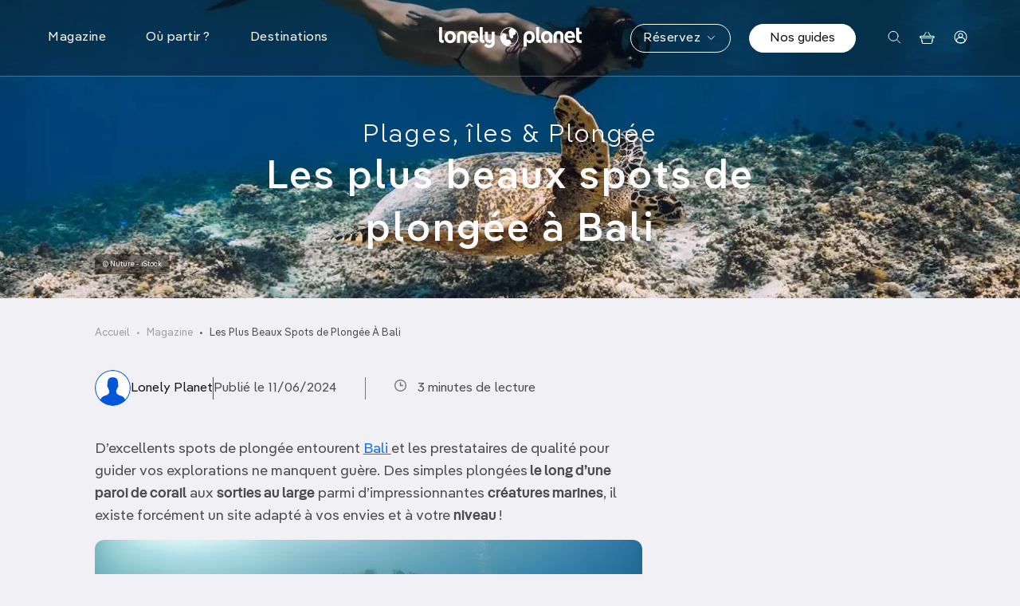

--- FILE ---
content_type: text/html; charset=UTF-8
request_url: https://www.lonelyplanet.fr/article/les-plus-beaux-spots-de-plongee-bali
body_size: 41850
content:
<!DOCTYPE html>
<html lang="fr" dir="ltr" prefix="og: https://ogp.me/ns#">
    <head>
        <meta charset="utf-8" />
<meta name="description" content="Découvrez les meilleurs sites de plongée de Bali adaptés à vos envies et à votre niveau !" />
<meta name="robots" content="max-image-preview:large" />
<link rel="canonical" href="https://www.lonelyplanet.fr/article/les-plus-beaux-spots-de-plongee-bali" />
<link rel="image_src" href="https://www.lonelyplanet.fr/article/les-plus-beaux-spots-de-plongee-bali" />
<meta property="og:site_name" content="Lonely Planet" />
<meta property="og:type" content="Article" />
<meta property="og:url" content="https://www.lonelyplanet.fr/article/les-plus-beaux-spots-de-plongee-bali" />
<meta property="og:title" content="Les plus beaux spots de plongée à Bali | Lonely Planet" />
<meta property="og:image" content="https://img.lonelyplanet.fr/s3fs-public/styles/large/public/2024-06/sites_plongee_bali.jpg.webp?itok=yQKX7aCq" />
<meta property="og:image:url" content="https://img.lonelyplanet.fr/s3fs-public/styles/large/public/2024-06/sites_plongee_bali.jpg.webp?itok=yQKX7aCq" />
<meta name="twitter:card" content="summary" />
<meta name="twitter:title" content="Les plus beaux spots de plongée à Bali" />
<meta name="twitter:site" content="@lonelyplanetfr" />
<meta name="twitter:image" content="https://img.lonelyplanet.fr/s3fs-public/styles/large/public/2024-06/sites_plongee_bali.jpg.webp?itok=yQKX7aCq" />
<meta name="MobileOptimized" content="width" />
<meta name="HandheldFriendly" content="true" />
<meta name="viewport" content="width=device-width, initial-scale=1.0" />
<link rel="icon" href="/themes/custom/prothis/favicon.ico" type="image/vnd.microsoft.icon" />

        <title>Les 5 meilleurs spots de plongée à Bali | Lonely Planet</title>
        <link rel="stylesheet" media="all" href="/sites/default/files/css/css_wbZx1yadonxUZEyb6yfBnfsrn3FjArCacn459NP-A-Y.css?delta=0&amp;language=fr&amp;theme=prothis&amp;include=eJx1jksOwyAMBS-EwpGQgZfEisEIO21z-_5WXXQz0pvNvAx3zITHUENNK8trWtzQMUlC0dYwC1Kh6fGNlEXLESqv5pnKoevKBXETzSSJauMe0H1eQ7m7xTHVd7YfZ34JLDRUpvhNLoWGs_ZgoFn2RIMTna6vA0PgiH98sMscLWYyhBvjbvHDpWk9BU_eY1iw" />

        <script type="application/json" data-drupal-selector="drupal-settings-json">{"path":{"baseUrl":"\/","pathPrefix":"","currentPath":"node\/42868","currentPathIsAdmin":false,"isFront":false,"currentLanguage":"fr"},"pluralDelimiter":"\u0003","suppressDeprecationErrors":true,"gtag":{"tagId":"","consentMode":false,"otherIds":[],"events":[],"additionalConfigInfo":[]},"ajaxPageState":{"libraries":"[base64]","theme":"prothis","theme_token":null},"ajaxTrustedUrl":{"form_action_p_pvdeGsVG5zNF_XLGPTvYSKCf43t8qZYSwcfZl2uzM":true,"\/recherche":true},"gtm":{"tagId":null,"settings":{"data_layer":"dataLayer","include_environment":false},"tagIds":["GTM-5ZVWV9F"]},"views":{"ajax_path":"\/views\/ajax","ajaxViews":{"views_dom_id:1681dc2841f49ab22d025ca3c4ec8711d1df18c91514a34373b83779c5d60584":{"view_name":"product_list","view_display_id":"by_destination","view_args":"67+66","view_path":"\/node\/42868","view_base_path":null,"view_dom_id":"1681dc2841f49ab22d025ca3c4ec8711d1df18c91514a34373b83779c5d60584","pager_element":0},"views_dom_id:dec304c70f944ede2040db85af9ac5aa38acd0dc02344a45d274569e2cd69469":{"view_name":"article","view_display_id":"menu","view_args":"","view_path":"\/destinations\/europe\/ecosse\/destinations\/france\/savoie-mont-blanc","view_base_path":null,"view_dom_id":"dec304c70f944ede2040db85af9ac5aa38acd0dc02344a45d274569e2cd69469","pager_element":0}}},"search_api_autocomplete":{"search":{"auto_submit":true,"min_length":3}},"gmapApiKey":"AIzaSyCjZKo28gm277dla9SGzcl3jZfdsRIBUpY","user":{"uid":0,"permissionsHash":"8aeb5fd3e642717c924ff29562d781ea9a97e7d016a266f7f282c1ef7109591f"}}</script>
<script src="/sites/default/files/js/js_v1NnbSbRh_RSdYxZoudONKZcTcf7rORPoGtvUkilT4Q.js?scope=header&amp;delta=0&amp;language=fr&amp;theme=prothis&amp;include=eJx1jlEOwjAMQy9UyJGirDNdR7dUSYBxe8bED0j8POlZsuwBETDG1tUx8qW2XZ0KVpi0lHVZYBmcxYLe4KFpviasYc-udQ2nbhpT9VRUSwOHFCo7fv0ss2zf4ZI-XZr9NEFGWHKI5YmlV5Zb6P6gNwToT57uFQ-ng8fCCy1WUq0"></script>
<script src="/modules/contrib/google_tag/js/gtag.js?t60op0"></script>
<script src="/modules/contrib/google_tag/js/gtm.js?t60op0"></script>
<script src="https://fms.360yield.com/ow/bundles/live/adverline/wrapper/lonelyplanet.fr.js" async></script>

        <link rel="apple-touch-icon" sizes="180x180" href="/sites/all/assets/prothis/images/favicons/favicon-32x32.b53c9f07.png">
        <link rel="icon" type="image/png" sizes="32x32" href="/sites/all/assets/prothis/images/favicons/favicon-32x32.b53c9f07.png">
        <link rel="shortcut icon" type="image/png" sizes="32x32" href="/sites/all/assets/prothis/images/favicons/favicon-32x32.b53c9f07.png">
    </head>
        <body class="path-node page-node-type-article">
        <noscript><iframe src="https://www.googletagmanager.com/ns.html?id=GTM-5ZVWV9F"
                  height="0" width="0" style="display:none;visibility:hidden"></iframe></noscript>

        <div class="site_ctnr">
            <div class="site_pusher">
                  <div class="dialog-off-canvas-main-canvas" data-off-canvas-main-canvas>
      <header class="header" id="top" aria-label="Site header">
    <div class="header__wrapper">
      <div class="header__content row">
        <div class="header__mainNav col-3 col-lg-5">
          <button class="nav__toggler nav__burger"><span class="visually-hidden">Menu</span> <svg width="18" height="15" viewBox="0 0 18 15" fill="none" xmlns="http://www.w3.org/2000/svg" class="icon-burger">
<rect y="0.5" width="17.8182" height="1.27273" rx="0.636364" fill="white"/>
<rect y="6.86377" width="17.8182" height="1.27273" rx="0.636364" fill="white"/>
<rect y="13.2271" width="17.8182" height="1.27273" rx="0.636364" fill="white"/>
</svg>
 <svg width="16" height="16" viewBox="0 0 16 16" fill="none" xmlns="http://www.w3.org/2000/svg" class="icon-close-2">
<g id="CLOSE">
<path id="Line 10" d="M1 1L15 15" stroke="#0057D9" stroke-linecap="round"/>
<path id="Line 11" d="M1 15L15 0.999999" stroke="#0057D9" stroke-linecap="round"/>
</g>
</svg>
</button>
          <nav role="navigation" class="nav__main">
            <ul class="nav__mainContent">
  <li class="nav__panelWrapper" data-menu-hover data-menu-reset-search>
    <span>Magazine</span>
    <div class="nav__panel">
      <div class="container nav__container">
        <div class="nav__container--sm marginMobile">
          <div class="row">
               <div class="col-lg nav__panelCol1">
    <ul  class="item-list blockBtns">

    <li class="views-row"><a href="/magazine/laventure" class="btn btn--sm btn--tag ">
      À l&#039;aventure !
  </a>
</li>
    <li class="views-row"><a href="/magazine/art-culture-societe" class="btn btn--sm btn--tag ">
      Art, culture &amp;  société
  </a>
</li>
    <li class="views-row"><a href="/magazine/conseils-astuces" class="btn btn--sm btn--tag ">
      Conseils &amp; Astuces
  </a>
</li>
    <li class="views-row"><a href="/magazine/fete-festival" class="btn btn--sm btn--tag ">
      Fête &amp; Festival
  </a>
</li>
    <li class="views-row"><a href="/magazine/gastronomie" class="btn btn--sm btn--tag ">
      Gastronomie
  </a>
</li>
    <li class="views-row"><a href="/magazine/idees-week-end" class="btn btn--sm btn--tag ">
      Idées week-end
  </a>
</li>
    <li class="views-row"><a href="/magazine/le-best-du-voyage" class="btn btn--sm btn--tag ">
      Le Best of
  </a>
</li>
    <li class="views-row"><a href="/magazine/plages-iles-plongee" class="btn btn--sm btn--tag ">
      Plages, îles &amp; Plongée
  </a>
</li>
    <li class="views-row"><a href="/magazine/reportages" class="btn btn--sm btn--tag ">
      Reportages
  </a>
</li>
    <li class="views-row"><a href="/magazine/road-trips-van-life" class="btn btn--sm btn--tag ">
      Road Trip &amp; Van Life
  </a>
</li>
    <li class="views-row"><a href="/magazine/voyage-en-famille" class="btn btn--sm btn--tag ">
      Voyage en famille
  </a>
</li>
    <li class="views-row"><a href="/magazine/voyage-responsable" class="btn btn--sm btn--tag ">
      Voyage responsable
  </a>
</li>

</ul>

  </div>


<div class="col-lg articlesListMenu">
  <p class="nav__mainTitle">Les derniers articles</p>
  <ul  class="item-list articlesListMenu__items">

    <li class="views-row articlesListMenu__item"><div data-simulateLink>
  <div class="articlesListMenu__link" data-triggerLink>
    <div class="articlesListMenu__visual">
        <img loading="lazy" src="https://img.lonelyplanet.fr/s3fs-public/styles/wide/public/2026-01/cowboy_canada_alberta.jpg.webp?itok=erq9z-4T" width="1920" height="750" alt="Cavalier participant à un rodéo en plein air en Alberta, au Canada" title="" />



    </div>
    <div class="articlesListMenu__content">
      <p><span class="articlesListMenu__label">Reportages</span></p>
      <p class="articlesListMenu__title"><a href="/article/se-glisser-dans-la-peau-dun-cow-boy-en-alberta-au-canada">Se glisser dans la peau d’un cow-boy en Alberta, au Canada</a></p>
      <p class="articlesListMenu__date">15/01/2026</p>
    </div>
  </div>
</div>
</li>
    <li class="views-row articlesListMenu__item"><div data-simulateLink>
  <div class="articlesListMenu__link" data-triggerLink>
    <div class="articlesListMenu__visual">
        <img loading="lazy" src="https://img.lonelyplanet.fr/s3fs-public/styles/wide/public/2026-01/plus_belles_villes_andalousie.jpg.webp?itok=KKfMUCzG" width="1920" height="750" alt="Vue de Grenade, l’une des plus belles villes d’Andalousie." title="" />



    </div>
    <div class="articlesListMenu__content">
      <p><span class="articlesListMenu__label">À l&#039;aventure !</span></p>
      <p class="articlesListMenu__title"><a href="/article/les-12-plus-belles-villes-dandalousie">Les 12 plus belles villes d’Andalousie</a></p>
      <p class="articlesListMenu__date">15/01/2026</p>
    </div>
  </div>
</div>
</li>
    <li class="views-row articlesListMenu__item"><div data-simulateLink>
  <div class="articlesListMenu__link" data-triggerLink>
    <div class="articlesListMenu__visual">
        <img loading="lazy" src="https://img.lonelyplanet.fr/s3fs-public/styles/wide/public/2026-01/plus_belles_plages_france.jpg.webp?itok=7DI3DdTT" width="1920" height="750" alt="Les plus belles plages de France, sable fin et eaux turquoise sur le littoral français" title="" />



    </div>
    <div class="articlesListMenu__content">
      <p><span class="articlesListMenu__label">Plages, îles &amp; Plongée</span></p>
      <p class="articlesListMenu__title"><a href="/article/les-plus-belles-plages-de-france">Les plus belles plages de France</a></p>
      <p class="articlesListMenu__date">14/01/2026</p>
    </div>
  </div>
</div>
</li>

</ul>

</div>


<div class="col-lg articlesListMenu">
  <p class="nav__mainTitle">Les plus lus</p>
  <ul  class="articlesListMenu__items">
      <li  class="articlesListMenu__item">
      <div data-simulateLink>
  <div class="articlesListMenu__link" data-triggerLink>
    <div class="articlesListMenu__visual">
        <img loading="lazy" src="https://img.lonelyplanet.fr/s3fs-public/styles/wide/public/2025-10/ou_partir_2026.jpg.webp?itok=Ao3MPxJ7" width="1920" height="750" alt="Les meilleures destinations où partir en 2026." title="" />



    </div>
    <div class="articlesListMenu__content">
      <p><span class="articlesListMenu__label">Le Best of</span></p>
      <p class="articlesListMenu__title"><a href="/article/ou-partir-en-2026-nos-top-destinations">Où partir en 2026 ? Nos top destinations !</a></p>
      <p class="articlesListMenu__date">22/10/2025</p>
    </div>
  </div>
</div>

    </li>
      <li  class="articlesListMenu__item">
      <div data-simulateLink>
  <div class="articlesListMenu__link" data-triggerLink>
    <div class="articlesListMenu__visual">
        <img loading="lazy" src="https://img.lonelyplanet.fr/s3fs-public/styles/wide/public/import/article/image/fotolia_44601032_subscription_monthly_m_0.jpg.webp?itok=Zf8n89Wu" width="1920" height="750" alt="" title="" />



    </div>
    <div class="articlesListMenu__content">
      <p><span class="articlesListMenu__label">Conseils &amp; Astuces</span></p>
      <p class="articlesListMenu__title"><a href="/article/top-20-des-sites-gratuits-paris">Top 20 des sites gratuits à Paris</a></p>
      <p class="articlesListMenu__date">21/01/2020</p>
    </div>
  </div>
</div>

    </li>
      <li  class="articlesListMenu__item">
      <div data-simulateLink>
  <div class="articlesListMenu__link" data-triggerLink>
    <div class="articlesListMenu__visual">
        <img loading="lazy" src="https://img.lonelyplanet.fr/s3fs-public/styles/wide/public/2024-06/pieges_eviter_pouilles.jpg.webp?itok=WHSLR6B_" width="1920" height="750" alt="Tous nos conseils pour éviter les pièges dans les Pouilles." title="" />



    </div>
    <div class="articlesListMenu__content">
      <p><span class="articlesListMenu__label">Conseils &amp; Astuces</span></p>
      <p class="articlesListMenu__title"><a href="/article/les-pouilles-ces-11-erreurs-que-font-presque-tous-les-touristes">Les Pouilles : ces 11 erreurs que font (presque) tous les touristes</a></p>
      <p class="articlesListMenu__date">09/01/2026</p>
    </div>
  </div>
</div>

    </li>
  </ul>

</div>



          </div>
          <div class="row">
            <div class="articlesListMenu__cta">
              <a href="/magazine">Découvrir nos articles <svg xmlns="http://www.w3.org/2000/svg" width="31" height="31" fill="none">
  <circle cx="15.5" cy="15.5" r="15" stroke="#0057d9"/>
  <g fill="#0057d9" transform="translate(.625 .977)">
    <path d="M14 13.773a.75.75 0 0 0 0 1.5zm6.53 1.28a.75.75 0 0 0 0-1.06L15.757 9.22a.75.75 0 1 0-1.06 1.06l4.242 4.243-4.242 4.243a.75.75 0 0 0 1.06 1.06zm-6.53.22h6v-1.5h-6z"/>
    <circle cx="10" cy="14.523" r="1"/>
  </g>
</svg>
</a>
            </div>
          </div>
        </div>
      </div>
    </div>
  </li>
  <li class="nav__panelWrapper" data-menu-hover data-menu-reset-search>
    <span>Où partir ?</span>
    <div class="nav__panel">
      <div class="container nav__container">
        <div class="row">
          <div class="col-lg-8">
            <ul class="row nav__rowUl collapseMobile marginMobile">
              <li class="col nav__colLi">
                <p class="nav__mainTitle" data-bs-toggle="collapse" data-bs-target="#collapseTripType" aria-expanded="false" aria-controls="collapseTripType">Par type de voyage</p>
                <div class="menu__items--col2 collapse" id="collapseTripType">
                  <div class="views-element-container"><div class="js-view-dom-id-853021b9c5c7c75c3a003fe1c6db57f640d134e0f697b54c53bdc4af95963869">
  
  
  

  
  
  

  <div>
  
  <ul class="menu__items">

          <li class="menu__item"><a href="/ou-partir/sans-avion" class="menu__link">Sans avion</a></li>
          <li class="menu__item"><a href="/ou-partir/road-trip" class="menu__link">Road trip</a></li>
          <li class="menu__item"><a href="/ou-partir/en-famille" class="menu__link">En famille</a></li>
          <li class="menu__item"><a href="/ou-partir/sport-et-activites" class="menu__link">Sport et activités</a></li>
          <li class="menu__item"><a href="/ou-partir/treks-randonnees" class="menu__link">Treks &amp; randonnées</a></li>
          <li class="menu__item"><a href="/ou-partir/en-ville" class="menu__link">En ville</a></li>
          <li class="menu__item"><a href="/ou-partir/plages-iles" class="menu__link">Plages &amp; îles</a></li>
          <li class="menu__item"><a href="/ou-partir/en-amoureux" class="menu__link">En amoureux</a></li>
          <li class="menu__item"><a href="/ou-partir/loin-des-foules" class="menu__link">Loin des foules</a></li>
          <li class="menu__item"><a href="/ou-partir/tendance" class="menu__link">Tendance</a></li>
          <li class="menu__item"><a href="/ou-partir/au-soleil" class="menu__link">Au soleil</a></li>
          <li class="menu__item"><a href="/ou-partir/gastronomie" class="menu__link">Gastronomie</a></li>
          <li class="menu__item"><a href="/ou-partir/art-culture-patrimoine" class="menu__link">Art, culture &amp; patrimoine</a></li>
          <li class="menu__item"><a href="/ou-partir/safari-vie-sauvage" class="menu__link">Safari &amp; Vie Sauvage</a></li>
          <li class="menu__item"><a href="/ou-partir/en-pleine-nature" class="menu__link">En pleine nature</a></li>
    
  </ul>

</div>

    

  
  

  
  
</div>
</div>

                </div>
              </li>
              <li class="col">
                <p class="nav__mainTitle" data-bs-toggle="collapse" data-bs-target="#collapseMonth" aria-expanded="false" aria-controls="collapseMonth">Par mois</p>
                <div class="menu__items--col2 collapse" id="collapseMonth">
                  <div class="views-element-container"><div class="js-view-dom-id-297d04c4d5a6de83c132460dd2ca7b88fd73eb13454dc08d61adee6c7ebe677f">
  
  
  

  
  
  

  <div>
  
  <ul class="menu__items">

          <li class="menu__item"><a href="/ou-partir/janvier" class="menu__link">Janvier</a></li>
          <li class="menu__item"><a href="/ou-partir/fevrier" class="menu__link">Février</a></li>
          <li class="menu__item"><a href="/ou-partir/mars" class="menu__link">Mars</a></li>
          <li class="menu__item"><a href="/ou-partir/avril" class="menu__link">Avril</a></li>
          <li class="menu__item"><a href="/ou-partir/mai" class="menu__link">Mai</a></li>
          <li class="menu__item"><a href="/ou-partir/juin" class="menu__link">Juin</a></li>
          <li class="menu__item"><a href="/ou-partir/juillet" class="menu__link">Juillet</a></li>
          <li class="menu__item"><a href="/ou-partir/aout" class="menu__link">Août</a></li>
          <li class="menu__item"><a href="/ou-partir/septembre" class="menu__link">Septembre</a></li>
          <li class="menu__item"><a href="/ou-partir/octobre" class="menu__link">Octobre</a></li>
          <li class="menu__item"><a href="/ou-partir/novembre" class="menu__link">Novembre</a></li>
          <li class="menu__item"><a href="/ou-partir/decembre" class="menu__link">Décembre</a></li>
    
  </ul>

</div>

    

  
  

  
  
</div>
</div>

                </div>
              </li>
              <li class="col">
                <p class="nav__mainTitle" data-bs-toggle="collapse" data-bs-target="#collapseDuration" aria-expanded="false" aria-controls="collapseDuration">Par durée</p>
                <div class="collapse" id="collapseDuration">
                  <div class="views-element-container"><div class="js-view-dom-id-1a94c77e9b02d932d7212f804d717a6b06855c1d25c901ff6e7a1c3ce1776e9c">
  
  
  

  
  
  

  <div>
  
  <ul class="menu__items">

          <li class="menu__item"><a href="/ou-partir/quelques-jours" class="menu__link">Quelques jours</a></li>
          <li class="menu__item"><a href="/ou-partir/7-10-jours" class="menu__link">7 à 10 jours</a></li>
          <li class="menu__item"><a href="/ou-partir/deux-semaines" class="menu__link">Deux semaines</a></li>
          <li class="menu__item"><a href="/ou-partir/trois-semaines-et" class="menu__link">Trois semaines et +</a></li>
    
  </ul>

</div>

    

  
  

  
  
</div>
</div>

                </div>
              </li>
            </ul>
          </div>
          <div class="col-lg-4 destinationPush">
            <div>
  
      <p class="nav__mainTitle">La destination du moment</p>
    
      <div data-simulateLink>
  <div  class="destinationMenu" data-triggerLink>
          <div class="destinationMenu__visual">  <img loading="lazy" src="https://img.lonelyplanet.fr/s3fs-public/styles/large/public/2023-12/pouilles.jpg.webp?itok=iqAzeyls" width="480" height="360" alt="Les Pouilles" title="" />


</div>
        <p class="destinationMenu__legend"><a href="/destinations/europe/italie/pouilles">Découvrez <em class="placeholder">Pouilles</em> <svg xmlns="http://www.w3.org/2000/svg" width="31" height="31" fill="none" viewBox="0 0 31 31">
  <circle cx="15.5" cy="15.5" r="15" stroke="#FFFFFF"/>
  <g fill="#FFFFFF" transform="translate(.625 .977)">
    <path d="M14 13.773a.75.75 0 0 0 0 1.5zm6.53 1.28a.75.75 0 0 0 0-1.06L15.757 9.22a.75.75 0 1 0-1.06 1.06l4.242 4.243-4.242 4.243a.75.75 0 0 0 1.06 1.06zm-6.53.22h6v-1.5h-6z"/>
    <circle cx="10" cy="14.523" r="1"/>
  </g>
</svg>
</a></p>
  </div>
</div>


  </div>

          </div>
        </div>
      </div>
    </div>
  </li>
  <li class="nav__panelWrapper" data-menu-hover data-menu-reset-search>
    <span>Destinations</span>
    <div class="nav__panel">
      <div class="container nav__container destinationsMenuFull__wrapper">
  <div class="row destinationsMenuFull__innerWrapper">
    <ul class="destinationsMenuFull col-lg-2">
              <li class="destinationsMenuFull__filter marginMobile " data-panel-link="1" >
          <span>France</span>

                  </li>
              <li class="destinationsMenuFull__filter marginMobile " data-panel-link="2" >
          <span>Europe</span>

                  </li>
              <li class="destinationsMenuFull__filter marginMobile " data-panel-link="3" >
          <span>Afrique</span>

                  </li>
              <li class="destinationsMenuFull__filter marginMobile " data-panel-link="4" >
          <span>Asie</span>

                  </li>
              <li class="destinationsMenuFull__filter marginMobile " data-panel-link="5" >
          <span>États-Unis &amp; Amérique du sud</span>

                  </li>
              <li class="destinationsMenuFull__filter marginMobile " data-panel-link="6" >
          <span>Moyen-Orient</span>

                  </li>
              <li class="destinationsMenuFull__filter marginMobile " data-panel-link="7" >
          <span>Pacifique &amp; Océanie</span>

                  </li>
              <li class="destinationsMenuFull__filter marginMobile  destinationsMenuFull__directlink"  >
          <a href="/destinations/antarctique" data-drupal-link-system-path="node/250">Antarctique</a>

                  </li>
              <li class="destinationsMenuFull__filter marginMobile " data-panel-link="9" >
          <span>Top villes</span>

                  </li>
          </ul>
    <div class="col-lg-10 destinationsMenuFull__submenuWrapper">
                            <div class="destinationsMenuFull__submenu destinationsMenuFull__submenu--hide row" data-panel="1">
              <div class="col-12 col-lg-7">
                <ul class="destinationsMenuFull__cols marginMobile">
                                      <li class="destinationsMenuFull__col collapseMobile">
                                              <span class="nav__mainTitle" data-bs-toggle="collapse" data-bs-target="#grand-ouest-sub" aria-expanded="false" aria-controls="grand-ouest-sub">Grand Ouest</span>
                      
                                              <ul class="menu__items collapse" id="grand-ouest-sub">
                                                      <li class="menu__item">
                              <a href="/destinations/france/vendee-charente-maritime" class="menu__link" data-drupal-link-system-path="node/273">Poitou Charentes</a>
                            </li>
                                                      <li class="menu__item">
                              <a href="/destinations/france/bretagne" class="menu__link" data-drupal-link-system-path="node/317">Bretagne</a>
                            </li>
                                                      <li class="menu__item">
                              <a href="/destinations/france/pays-de-la-loire" class="menu__link" data-drupal-link-system-path="node/270">Pays de la Loire</a>
                            </li>
                                                      <li class="menu__item">
                              <a href="/destinations/france/normandie" class="menu__link" data-drupal-link-system-path="node/208">Normandie</a>
                            </li>
                                                  </ul>
                      
                    </li>
                                      <li class="destinationsMenuFull__col collapseMobile">
                                              <span class="nav__mainTitle" data-bs-toggle="collapse" data-bs-target="#sud-est-sub" aria-expanded="false" aria-controls="sud-est-sub">Sud Est</span>
                      
                                              <ul class="menu__items collapse" id="sud-est-sub">
                                                      <li class="menu__item">
                              <a href="/destinations/france/alpes" class="menu__link" data-drupal-link-system-path="node/328">Alpes</a>
                            </li>
                                                      <li class="menu__item">
                              <a href="/destinations/france/corse" class="menu__link" data-drupal-link-system-path="node/117">Corse</a>
                            </li>
                                                      <li class="menu__item">
                              <a href="/destinations/france/provence" class="menu__link" data-drupal-link-system-path="node/122">Provence</a>
                            </li>
                                                      <li class="menu__item">
                              <a href="/destinations/france/cote-dazur" class="menu__link" data-drupal-link-system-path="node/118">Côte d&#039;Azur</a>
                            </li>
                                                      <li class="menu__item">
                              <a href="/destinations/france/languedoc-roussillon" class="menu__link" data-drupal-link-system-path="node/200">Languedoc Roussillon</a>
                            </li>
                                                      <li class="menu__item">
                              <a href="/destinations/france/camargue" class="menu__link" data-drupal-link-system-path="node/330">Camargue</a>
                            </li>
                                                  </ul>
                      
                    </li>
                                      <li class="destinationsMenuFull__col collapseMobile">
                                              <span class="nav__mainTitle" data-bs-toggle="collapse" data-bs-target="#sud-ouest-sub" aria-expanded="false" aria-controls="sud-ouest-sub">Sud Ouest</span>
                      
                                              <ul class="menu__items collapse" id="sud-ouest-sub">
                                                      <li class="menu__item">
                              <a href="/destinations/france/dordogne-et-lot" class="menu__link" data-drupal-link-system-path="node/312">Dordogne et Lot</a>
                            </li>
                                                      <li class="menu__item">
                              <a href="/destinations/france/drome-ardeche" class="menu__link" data-drupal-link-system-path="node/315">Drôme et Ardèche</a>
                            </li>
                                                      <li class="menu__item">
                              <a href="/destinations/france/gironde-et-landes" class="menu__link" data-drupal-link-system-path="node/269">Gironde et Landes</a>
                            </li>
                                                      <li class="menu__item">
                              <a href="/destinations/france/pyrenees" class="menu__link" data-drupal-link-system-path="node/327">Pyrénées</a>
                            </li>
                                                      <li class="menu__item">
                              <a href="/destinations/france/vendee-charente-maritime" class="menu__link" data-drupal-link-system-path="node/273">Vendée Charente Maritime</a>
                            </li>
                                                      <li class="menu__item">
                              <a href="/destinations/france/pays-basque" class="menu__link" data-drupal-link-system-path="node/212">Pays Basque</a>
                            </li>
                                                  </ul>
                      
                    </li>
                                      <li class="destinationsMenuFull__col collapseMobile">
                                              <span class="nav__mainTitle" data-bs-toggle="collapse" data-bs-target="#centre-sub" aria-expanded="false" aria-controls="centre-sub">Centre</span>
                      
                                              <ul class="menu__items collapse" id="centre-sub">
                                                      <li class="menu__item">
                              <a href="/destinations/france/savoie-mont-blanc" class="menu__link" data-drupal-link-system-path="node/272">Savoie Mont-Blanc</a>
                            </li>
                                                      <li class="menu__item">
                              <a href="/destinations/france/auvergne" class="menu__link" data-drupal-link-system-path="node/318">Auvergne</a>
                            </li>
                                                      <li class="menu__item">
                              <a href="/destinations/france/bourgogne" class="menu__link" data-drupal-link-system-path="node/329">Bourgogne</a>
                            </li>
                                                      <li class="menu__item">
                              <a href="/destinations/france/jura-et-franche-comte" class="menu__link" data-drupal-link-system-path="node/44829">Jura et Franche-Comté</a>
                            </li>
                                                  </ul>
                      
                    </li>
                                      <li class="destinationsMenuFull__col collapseMobile">
                                              <span class="nav__mainTitle" data-bs-toggle="collapse" data-bs-target="#grand-est-sub" aria-expanded="false" aria-controls="grand-est-sub">Grand Est</span>
                      
                                              <ul class="menu__items collapse" id="grand-est-sub">
                                                      <li class="menu__item">
                              <a href="/destinations/france/lorraine" class="menu__link" data-drupal-link-system-path="node/331">Lorraine</a>
                            </li>
                                                      <li class="menu__item">
                              <a href="/destinations/france/alsace" class="menu__link" data-drupal-link-system-path="node/271">Alsace</a>
                            </li>
                                                  </ul>
                      
                    </li>
                                  </ul>
              </div>
              <div class="col-lg-5">
                                  <div class="destinationsMenuFull__aside">
                    <div class="destinationPush">
                                              <p class="nav__mainTitle">La destination du moment</p>
                        <div data-simulateLink>
  <div  class="destinationMenu" data-triggerLink>
          <div class="destinationMenu__visual">  <img loading="lazy" src="https://img.lonelyplanet.fr/s3fs-public/styles/large/public/2023-12/biarritz.jpg.webp?itok=PaaEdzW5" width="480" height="320" alt="La plage de Biarritz" title="" />


</div>
        <p class="destinationMenu__legend"><a href="/destinations/france/pays-basque/biarritz">Découvrez <em class="placeholder">Biarritz</em> <svg xmlns="http://www.w3.org/2000/svg" width="31" height="31" fill="none" viewBox="0 0 31 31">
  <circle cx="15.5" cy="15.5" r="15" stroke="#FFFFFF"/>
  <g fill="#FFFFFF" transform="translate(.625 .977)">
    <path d="M14 13.773a.75.75 0 0 0 0 1.5zm6.53 1.28a.75.75 0 0 0 0-1.06L15.757 9.22a.75.75 0 1 0-1.06 1.06l4.242 4.243-4.242 4.243a.75.75 0 0 0 1.06 1.06zm-6.53.22h6v-1.5h-6z"/>
    <circle cx="10" cy="14.523" r="1"/>
  </g>
</svg>
</a></p>
  </div>
</div>

                                          </div>
                    <div class="top">
                                              <p class="top__title">Top villes <em class="placeholder">France</em></p>
                        <p class="top__cities">
      <a href="/destinations/france/paris" class="top__city">
      #1 Paris
    </a>
      <a href="/destinations/france/lyon" class="top__city">
      #2 Lyon
    </a>
      <a href="/destinations/france/marseille" class="top__city">
      #3 Marseille
    </a>
      <a href="/destinations/france/lille" class="top__city">
      #4 Lille
    </a>
      <a href="/destinations/france/nantes" class="top__city">
      #5 Nantes
    </a>
  </p>

                                          </div>
                  </div>
                              </div>
            </div>
                                      <div class="destinationsMenuFull__submenu destinationsMenuFull__submenu--hide row" data-panel="2">
              <div class="col-12 col-lg-7">
                <ul class="destinationsMenuFull__cols marginMobile">
                                      <li class="destinationsMenuFull__col collapseMobile">
                                              <span class="nav__mainTitle" data-bs-toggle="collapse" data-bs-target="#europe-du-sud-sub" aria-expanded="false" aria-controls="europe-du-sud-sub">Europe du Sud</span>
                      
                                              <ul class="menu__items collapse" id="europe-du-sud-sub">
                                                      <li class="menu__item">
                              <a href="/destinations/europe/albanie" class="menu__link" data-drupal-link-system-path="node/184">Albanie</a>
                            </li>
                                                      <li class="menu__item">
                              <a href="/destinations/europe/bosnie" class="menu__link" data-drupal-link-system-path="node/242">Bosnie</a>
                            </li>
                                                      <li class="menu__item">
                              <a href="/destinations/europe/bulgarie" class="menu__link" data-drupal-link-system-path="node/102">Bulgarie</a>
                            </li>
                                                      <li class="menu__item">
                              <a href="/destinations/europe/chypre" class="menu__link" data-drupal-link-system-path="node/103">Chypre</a>
                            </li>
                                                      <li class="menu__item">
                              <a href="/destinations/europe/croatie" class="menu__link" data-drupal-link-system-path="node/104">Croatie</a>
                            </li>
                                                      <li class="menu__item">
                              <a href="/destinations/europe/espagne" class="menu__link" data-drupal-link-system-path="node/109">Espagne</a>
                            </li>
                                                      <li class="menu__item">
                              <a href="/destinations/europe/grece" class="menu__link" data-drupal-link-system-path="node/124">Grèce</a>
                            </li>
                                                      <li class="menu__item">
                              <a href="/destinations/europe/italie" class="menu__link" data-drupal-link-system-path="node/128">Italie</a>
                            </li>
                                                      <li class="menu__item">
                              <a href="/destinations/europe/les-acores" class="menu__link" data-drupal-link-system-path="node/53309">Les Açores</a>
                            </li>
                                                      <li class="menu__item">
                              <a href="/destinations/europe/macedoine" class="menu__link" data-drupal-link-system-path="node/245">Macédoine</a>
                            </li>
                                                      <li class="menu__item">
                              <a href="/destinations/europe/malte" class="menu__link" data-drupal-link-system-path="node/136">Malte</a>
                            </li>
                                                      <li class="menu__item">
                              <a href="/destinations/europe/montenegro" class="menu__link" data-drupal-link-system-path="node/226">Monténégro</a>
                            </li>
                                                      <li class="menu__item">
                              <a href="/destinations/europe/portugal" class="menu__link" data-drupal-link-system-path="node/142">Portugal</a>
                            </li>
                                                      <li class="menu__item">
                              <a href="/destinations/europe/serbie" class="menu__link" data-drupal-link-system-path="node/246">Serbie</a>
                            </li>
                                                      <li class="menu__item">
                              <a href="/destinations/europe/slovenie" class="menu__link" data-drupal-link-system-path="node/147">Slovénie</a>
                            </li>
                                                      <li class="menu__item">
                              <a href="/destinations/europe/turquie" class="menu__link" data-drupal-link-system-path="node/153">Turquie</a>
                            </li>
                                                  </ul>
                      
                    </li>
                                      <li class="destinationsMenuFull__col collapseMobile">
                                              <span class="nav__mainTitle" data-bs-toggle="collapse" data-bs-target="#europe-du-nord-sub" aria-expanded="false" aria-controls="europe-du-nord-sub">Europe du Nord</span>
                      
                                              <ul class="menu__items collapse" id="europe-du-nord-sub">
                                                      <li class="menu__item">
                              <a href="/destinations/europe/danemark" class="menu__link" data-drupal-link-system-path="node/105">Danemark</a>
                            </li>
                                                      <li class="menu__item">
                              <a href="/destinations/europe/pays-baltes/estonie" class="menu__link" data-drupal-link-system-path="node/193">Estonie</a>
                            </li>
                                                      <li class="menu__item">
                              <a href="/destinations/europe/finlande" class="menu__link" data-drupal-link-system-path="node/116">Finlande</a>
                            </li>
                                                      <li class="menu__item">
                              <a href="/destinations/europe/groenland" title="Groenland" class="menu__link" data-drupal-link-system-path="node/280">Groenland</a>
                            </li>
                                                      <li class="menu__item">
                              <a href="/destinations/europe/islande" class="menu__link" data-drupal-link-system-path="node/127">Islande</a>
                            </li>
                                                      <li class="menu__item">
                              <a href="/destinations/europe/pays-baltes/lettonie" class="menu__link" data-drupal-link-system-path="node/210">Lettonie</a>
                            </li>
                                                      <li class="menu__item">
                              <a href="/destinations/europe/pays-baltes/lituanie" class="menu__link" data-drupal-link-system-path="node/194">Lituanie</a>
                            </li>
                                                      <li class="menu__item">
                              <a href="/destinations/europe/norvege" class="menu__link" data-drupal-link-system-path="node/137">Norvège</a>
                            </li>
                                                      <li class="menu__item">
                              <a href="/destinations/europe/suede" class="menu__link" data-drupal-link-system-path="node/148">Suède</a>
                            </li>
                                                  </ul>
                      
                    </li>
                                      <li class="destinationsMenuFull__col collapseMobile">
                                              <span class="nav__mainTitle" data-bs-toggle="collapse" data-bs-target="#europe-de-lest-sub" aria-expanded="false" aria-controls="europe-de-lest-sub">Europe de l&#039;Est</span>
                      
                                              <ul class="menu__items collapse" id="europe-de-lest-sub">
                                                      <li class="menu__item">
                              <a href="/destinations/europe/armenie" class="menu__link" data-drupal-link-system-path="node/240">Arménie</a>
                            </li>
                                                      <li class="menu__item">
                              <a href="/destinations/europe/georgie" class="menu__link" data-drupal-link-system-path="node/243">Géorgie</a>
                            </li>
                                                      <li class="menu__item">
                              <a href="/destinations/europe/hongrie" class="menu__link" data-drupal-link-system-path="node/229">Hongrie</a>
                            </li>
                                                      <li class="menu__item">
                              <a href="/destinations/europe/pologne" class="menu__link" data-drupal-link-system-path="node/140">Pologne</a>
                            </li>
                                                      <li class="menu__item">
                              <a href="/destinations/europe/republique-tcheque" class="menu__link" data-drupal-link-system-path="node/144">République Tchèque</a>
                            </li>
                                                      <li class="menu__item">
                              <a href="/destinations/europe/roumanie" class="menu__link" data-drupal-link-system-path="node/145">Roumanie</a>
                            </li>
                                                      <li class="menu__item">
                              <a href="/destinations/europe/slovaquie" class="menu__link" data-drupal-link-system-path="node/146">Slovaquie</a>
                            </li>
                                                  </ul>
                      
                    </li>
                                      <li class="destinationsMenuFull__col collapseMobile">
                                              <span class="nav__mainTitle" data-bs-toggle="collapse" data-bs-target="#europe-de-louest-sub" aria-expanded="false" aria-controls="europe-de-louest-sub">Europe de l&#039;Ouest</span>
                      
                                              <ul class="menu__items collapse" id="europe-de-louest-sub">
                                                      <li class="menu__item">
                              <a href="/destinations/europe/allemagne" class="menu__link" data-drupal-link-system-path="node/90">Allemagne</a>
                            </li>
                                                      <li class="menu__item">
                              <a href="/destinations/europe/angleterre" class="menu__link" data-drupal-link-system-path="node/92">Angleterre</a>
                            </li>
                                                      <li class="menu__item">
                              <a href="/destinations/europe/autriche" class="menu__link" data-drupal-link-system-path="node/95">Autriche</a>
                            </li>
                                                      <li class="menu__item">
                              <a href="/destinations/europe/belgique" class="menu__link" data-drupal-link-system-path="node/98">Belgique</a>
                            </li>
                                                      <li class="menu__item">
                              <a href="/destinations/europe/ecosse" class="menu__link" data-drupal-link-system-path="node/107">Ecosse</a>
                            </li>
                                                      <li class="menu__item">
                              <a href="/destinations/france" class="menu__link" data-drupal-link-system-path="node/25">France</a>
                            </li>
                                                      <li class="menu__item">
                              <a href="/destinations/europe/irlande" class="menu__link" data-drupal-link-system-path="node/187">Irlande</a>
                            </li>
                                                      <li class="menu__item">
                              <a href="/destinations/europe/pays-de-galles" class="menu__link" data-drupal-link-system-path="node/138">Pays de Galles</a>
                            </li>
                                                      <li class="menu__item">
                              <a href="/destinations/europe/pays-bas" class="menu__link" data-drupal-link-system-path="node/139">Pays-Bas</a>
                            </li>
                                                      <li class="menu__item">
                              <a href="/destinations/europe/suisse" class="menu__link" data-drupal-link-system-path="node/150">Suisse</a>
                            </li>
                                                  </ul>
                      
                    </li>
                                  </ul>
              </div>
              <div class="col-lg-5">
                                  <div class="destinationsMenuFull__aside">
                    <div class="destinationPush">
                                              <p class="nav__mainTitle">La destination du moment</p>
                        <div data-simulateLink>
  <div  class="destinationMenu" data-triggerLink>
          <div class="destinationMenu__visual">  <img loading="lazy" src="https://img.lonelyplanet.fr/s3fs-public/styles/large/public/2023-12/istock-1040932672_2.jpg.webp?itok=t6dmV0jR" width="480" height="337" alt="Rome" title="" />


</div>
        <p class="destinationMenu__legend"><a href="/destinations/europe/italie/rome">Découvrez <em class="placeholder">Rome</em> <svg xmlns="http://www.w3.org/2000/svg" width="31" height="31" fill="none" viewBox="0 0 31 31">
  <circle cx="15.5" cy="15.5" r="15" stroke="#FFFFFF"/>
  <g fill="#FFFFFF" transform="translate(.625 .977)">
    <path d="M14 13.773a.75.75 0 0 0 0 1.5zm6.53 1.28a.75.75 0 0 0 0-1.06L15.757 9.22a.75.75 0 1 0-1.06 1.06l4.242 4.243-4.242 4.243a.75.75 0 0 0 1.06 1.06zm-6.53.22h6v-1.5h-6z"/>
    <circle cx="10" cy="14.523" r="1"/>
  </g>
</svg>
</a></p>
  </div>
</div>

                                          </div>
                    <div class="top">
                                              <p class="top__title">Top villes <em class="placeholder">Europe</em></p>
                        <p class="top__cities">
      <a href="/destinations/europe/angleterre/londres" class="top__city">
      #1 Londres
    </a>
      <a href="/destinations/europe/italie/rome" class="top__city">
      #2 Rome
    </a>
      <a href="/destinations/europe/portugal/lisbonne" class="top__city">
      #3 Lisbonne
    </a>
      <a href="/destinations/europe/italie/venise" class="top__city">
      #4 Venise
    </a>
      <a href="/destinations/europe/autriche/vienne" class="top__city">
      #5 Vienne
    </a>
  </p>

                                          </div>
                  </div>
                              </div>
            </div>
                                      <div class="destinationsMenuFull__submenu destinationsMenuFull__submenu--hide row" data-panel="3">
              <div class="col-12 col-lg-7">
                <ul class="destinationsMenuFull__cols marginMobile">
                                      <li class="destinationsMenuFull__col collapseMobile">
                                              <span class="nav__mainTitle" data-bs-toggle="collapse" data-bs-target="#afrique-du-nord-sub" aria-expanded="false" aria-controls="afrique-du-nord-sub">Afrique du Nord</span>
                      
                                              <ul class="menu__items collapse" id="afrique-du-nord-sub">
                                                      <li class="menu__item">
                              <a href="/destinations/afrique/algerie" class="menu__link" data-drupal-link-system-path="node/3">Algérie</a>
                            </li>
                                                      <li class="menu__item">
                              <a href="/destinations/afrique/maroc" class="menu__link" data-drupal-link-system-path="node/19">Maroc</a>
                            </li>
                                                      <li class="menu__item">
                              <a href="/destinations/afrique/tunisie" class="menu__link" data-drupal-link-system-path="node/30">Tunisie</a>
                            </li>
                                                  </ul>
                      
                    </li>
                                      <li class="destinationsMenuFull__col collapseMobile">
                                              <span class="nav__mainTitle" data-bs-toggle="collapse" data-bs-target="#afrique-de-louest-sub" aria-expanded="false" aria-controls="afrique-de-louest-sub">Afrique de l&#039;Ouest</span>
                      
                                              <ul class="menu__items collapse" id="afrique-de-louest-sub">
                                                      <li class="menu__item">
                              <a href="/destinations/afrique/benin" class="menu__link" data-drupal-link-system-path="node/4">Bénin</a>
                            </li>
                                                      <li class="menu__item">
                              <a href="/destinations/afrique/burkina-faso" class="menu__link" data-drupal-link-system-path="node/6">Burkina Faso</a>
                            </li>
                                                      <li class="menu__item">
                              <a href="/destinations/afrique/cap-vert" class="menu__link" data-drupal-link-system-path="node/8">Cap-Vert</a>
                            </li>
                                                      <li class="menu__item">
                              <a href="/destinations/afrique/cote-divoire" class="menu__link" data-drupal-link-system-path="node/9">Côte d&#039;Ivoire</a>
                            </li>
                                                      <li class="menu__item">
                              <a href="/destinations/afrique/gambie" class="menu__link" data-drupal-link-system-path="node/195">Gambie</a>
                            </li>
                                                      <li class="menu__item">
                              <a href="/destinations/afrique/senegal" class="menu__link" data-drupal-link-system-path="node/27">Sénégal</a>
                            </li>
                                                      <li class="menu__item">
                              <a href="/destinations/afrique/togo" class="menu__link" data-drupal-link-system-path="node/29">Togo</a>
                            </li>
                                                  </ul>
                      
                    </li>
                                      <li class="destinationsMenuFull__col collapseMobile">
                                              <span class="nav__mainTitle" data-bs-toggle="collapse" data-bs-target="#afrique-de-lest-sub" aria-expanded="false" aria-controls="afrique-de-lest-sub">Afrique de l&#039;Est</span>
                      
                                              <ul class="menu__items collapse" id="afrique-de-lest-sub">
                                                      <li class="menu__item">
                              <a href="/destinations/afrique/djibouti" class="menu__link" data-drupal-link-system-path="node/10">Djibouti</a>
                            </li>
                                                      <li class="menu__item">
                              <a href="/destinations/afrique/ethiopie" class="menu__link" data-drupal-link-system-path="node/12">Éthiopie</a>
                            </li>
                                                      <li class="menu__item">
                              <a href="/destinations/afrique/kenya" class="menu__link" data-drupal-link-system-path="node/13">Kenya</a>
                            </li>
                                                      <li class="menu__item">
                              <a href="/destinations/afrique/tanzanie-et-zanzibar" class="menu__link" data-drupal-link-system-path="node/28">Tanzanie</a>
                            </li>
                                                      <li class="menu__item">
                              <a href="/destinations/afrique/tanzanie-et-zanzibar/zanzibar" class="menu__link" data-drupal-link-system-path="node/713">Zanzibar</a>
                            </li>
                                                  </ul>
                      
                    </li>
                                      <li class="destinationsMenuFull__col collapseMobile">
                                              <span class="nav__mainTitle" data-bs-toggle="collapse" data-bs-target="#ocean-indien-sub" aria-expanded="false" aria-controls="ocean-indien-sub">Océan Indien</span>
                      
                                              <ul class="menu__items collapse" id="ocean-indien-sub">
                                                      <li class="menu__item">
                              <a href="/destinations/france/reunion" class="menu__link" data-drupal-link-system-path="node/26">La Réunion</a>
                            </li>
                                                      <li class="menu__item">
                              <a href="/destinations/afrique/ile-maurice-et-rodrigues" class="menu__link" data-drupal-link-system-path="node/211">Île Maurice &amp; Rodriques</a>
                            </li>
                                                      <li class="menu__item">
                              <a href="/destinations/afrique/madagascar" class="menu__link" data-drupal-link-system-path="node/15">Madagascar</a>
                            </li>
                                                      <li class="menu__item">
                              <a href="/destinations/asie/maldives" class="menu__link" data-drupal-link-system-path="node/17">Maldives</a>
                            </li>
                                                      <li class="menu__item">
                              <a href="/destinations/afrique/seychelles" class="menu__link" data-drupal-link-system-path="node/75">Seychelles</a>
                            </li>
                                                  </ul>
                      
                    </li>
                                      <li class="destinationsMenuFull__col collapseMobile">
                                              <span class="nav__mainTitle" data-bs-toggle="collapse" data-bs-target="#afrique-centrale-australe-sub" aria-expanded="false" aria-controls="afrique-centrale-australe-sub">Afrique centrale &amp; australe</span>
                      
                                              <ul class="menu__items collapse" id="afrique-centrale-australe-sub">
                                                      <li class="menu__item">
                              <a href="/destinations/afrique/afrique-du-sud" class="menu__link" data-drupal-link-system-path="node/2">Afrique du Sud</a>
                            </li>
                                                      <li class="menu__item">
                              <a href="/destinations/afrique/botswana" class="menu__link" data-drupal-link-system-path="node/5">Botswana</a>
                            </li>
                                                      <li class="menu__item">
                              <a href="/destinations/afrique/cameroun" class="menu__link" data-drupal-link-system-path="node/7">Cameroun</a>
                            </li>
                                                      <li class="menu__item">
                              <a href="/destinations/afrique/lesotho" class="menu__link" data-drupal-link-system-path="node/335">Lesotho</a>
                            </li>
                                                      <li class="menu__item">
                              <a href="/destinations/afrique/malawi" class="menu__link" data-drupal-link-system-path="node/258">Malawi</a>
                            </li>
                                                      <li class="menu__item">
                              <a href="/destinations/afrique/mozambique" class="menu__link" data-drupal-link-system-path="node/257">Mozambique</a>
                            </li>
                                                      <li class="menu__item">
                              <a href="/destinations/afrique/namibie" class="menu__link" data-drupal-link-system-path="node/22">Namibie</a>
                            </li>
                                                      <li class="menu__item">
                              <a href="/destinations/afrique/zambie" class="menu__link" data-drupal-link-system-path="node/259">Zambie</a>
                            </li>
                                                      <li class="menu__item">
                              <a href="/destinations/afrique/zimbabwe" class="menu__link" data-drupal-link-system-path="node/31">Zimbabwe</a>
                            </li>
                                                  </ul>
                      
                    </li>
                                  </ul>
              </div>
              <div class="col-lg-5">
                                  <div class="destinationsMenuFull__aside">
                    <div class="destinationPush">
                                              <p class="nav__mainTitle">La destination du moment</p>
                        <div data-simulateLink>
  <div  class="destinationMenu" data-triggerLink>
          <div class="destinationMenu__visual">  <img loading="lazy" src="https://img.lonelyplanet.fr/s3fs-public/styles/large/public/2025-11/marrakech_maroc.jpg.webp?itok=PgHNs0QN" width="480" height="240" alt="La ville de Marrakech au Maroc." title="" />


</div>
        <p class="destinationMenu__legend"><a href="/destinations/afrique/maroc/marrakech">Découvrez <em class="placeholder">Marrakech</em> <svg xmlns="http://www.w3.org/2000/svg" width="31" height="31" fill="none" viewBox="0 0 31 31">
  <circle cx="15.5" cy="15.5" r="15" stroke="#FFFFFF"/>
  <g fill="#FFFFFF" transform="translate(.625 .977)">
    <path d="M14 13.773a.75.75 0 0 0 0 1.5zm6.53 1.28a.75.75 0 0 0 0-1.06L15.757 9.22a.75.75 0 1 0-1.06 1.06l4.242 4.243-4.242 4.243a.75.75 0 0 0 1.06 1.06zm-6.53.22h6v-1.5h-6z"/>
    <circle cx="10" cy="14.523" r="1"/>
  </g>
</svg>
</a></p>
  </div>
</div>

                                          </div>
                    <div class="top">
                                              <p class="top__title">Top villes <em class="placeholder">Afrique</em></p>
                        <p class="top__cities">
      <a href="/destinations/afrique/maroc/marrakech" class="top__city">
      #1 Marrakech
    </a>
      <a href="/destinations/afrique/tunisie/tunis" class="top__city">
      #2 Tunis
    </a>
      <a href="/destinations/afrique/egypte/le-caire" class="top__city">
      #3 Le Caire
    </a>
      <a href="/destinations/afrique/afrique-du-sud/le-cap" class="top__city">
      #4 Le Cap
    </a>
      <a href="/destinations/afrique/maroc/casablanca" class="top__city">
      #5 Casablanca
    </a>
  </p>

                                          </div>
                  </div>
                              </div>
            </div>
                                      <div class="destinationsMenuFull__submenu destinationsMenuFull__submenu--hide row" data-panel="4">
              <div class="col-12 col-lg-7">
                <ul class="destinationsMenuFull__cols marginMobile">
                                      <li class="destinationsMenuFull__col collapseMobile">
                                              <span class="nav__mainTitle" data-bs-toggle="collapse" data-bs-target="#asie-du-sud-est-sub" aria-expanded="false" aria-controls="asie-du-sud-est-sub">Asie du Sud-Est</span>
                      
                                              <ul class="menu__items collapse" id="asie-du-sud-est-sub">
                                                      <li class="menu__item">
                              <a href="/destinations/asie/cambodge" class="menu__link" data-drupal-link-system-path="node/63">Cambodge</a>
                            </li>
                                                      <li class="menu__item">
                              <a href="/destinations/asie/indonesie" class="menu__link" data-drupal-link-system-path="node/66">Indonésie</a>
                            </li>
                                                      <li class="menu__item">
                              <a href="/destinations/asie/laos" class="menu__link" data-drupal-link-system-path="node/69">Laos</a>
                            </li>
                                                      <li class="menu__item">
                              <a href="/destinations/asie/malaisie" class="menu__link" data-drupal-link-system-path="node/70">Malaisie</a>
                            </li>
                                                      <li class="menu__item">
                              <a href="/destinations/asie/philippines" class="menu__link" data-drupal-link-system-path="node/74">Philippines</a>
                            </li>
                                                      <li class="menu__item">
                              <a href="/destinations/asie/singapour" class="menu__link" data-drupal-link-system-path="node/76">Singapour</a>
                            </li>
                                                      <li class="menu__item">
                              <a href="/destinations/asie/thailande" class="menu__link" data-drupal-link-system-path="node/171">Thaïlande</a>
                            </li>
                                                      <li class="menu__item">
                              <a href="/destinations/asie/vietnam" class="menu__link" data-drupal-link-system-path="node/232">Vietnam</a>
                            </li>
                                                  </ul>
                      
                    </li>
                                      <li class="destinationsMenuFull__col collapseMobile">
                                              <span class="nav__mainTitle" data-bs-toggle="collapse" data-bs-target="#asie-de-lest-sub" aria-expanded="false" aria-controls="asie-de-lest-sub">Asie de l&#039;Est</span>
                      
                                              <ul class="menu__items collapse" id="asie-de-lest-sub">
                                                      <li class="menu__item">
                              <a href="/destinations/asie/chine" class="menu__link" data-drupal-link-system-path="node/64">Chine</a>
                            </li>
                                                      <li class="menu__item">
                              <a href="/destinations/asie/coree-du-sud" class="menu__link" data-drupal-link-system-path="node/247">Corée du Sud</a>
                            </li>
                                                      <li class="menu__item">
                              <a href="/destinations/asie/japon" class="menu__link" data-drupal-link-system-path="node/170">Japon</a>
                            </li>
                                                      <li class="menu__item">
                              <a href="/destinations/asie/mongolie" class="menu__link" data-drupal-link-system-path="node/71">Mongolie</a>
                            </li>
                                                      <li class="menu__item">
                              <a href="/destinations/asie/taiwan" class="menu__link" data-drupal-link-system-path="node/77">Taiwan</a>
                            </li>
                                                  </ul>
                      
                    </li>
                                      <li class="destinationsMenuFull__col collapseMobile">
                                              <span class="nav__mainTitle" data-bs-toggle="collapse" data-bs-target="#asie-du-sud-sub" aria-expanded="false" aria-controls="asie-du-sud-sub">Asie du Sud</span>
                      
                                              <ul class="menu__items collapse" id="asie-du-sud-sub">
                                                      <li class="menu__item">
                              <a href="/destinations/asie/bhoutan" class="menu__link" data-drupal-link-system-path="node/164">Bhoutan</a>
                            </li>
                                                      <li class="menu__item">
                              <a href="/destinations/asie/inde" class="menu__link" data-drupal-link-system-path="node/165">Inde</a>
                            </li>
                                                      <li class="menu__item">
                              <a href="/destinations/asie/nepal" class="menu__link" data-drupal-link-system-path="node/73">Népal</a>
                            </li>
                                                      <li class="menu__item">
                              <a href="/destinations/asie/sri-lanka" class="menu__link" data-drupal-link-system-path="node/169">Sri Lanka</a>
                            </li>
                                                  </ul>
                      
                    </li>
                                      <li class="destinationsMenuFull__col collapseMobile">
                                              <span class="nav__mainTitle" data-bs-toggle="collapse" data-bs-target="#asie-centrale-sub" aria-expanded="false" aria-controls="asie-centrale-sub">Asie centrale</span>
                      
                                              <ul class="menu__items collapse" id="asie-centrale-sub">
                                                      <li class="menu__item">
                              <a href="/destinations/asie/kazakhstan" class="menu__link" data-drupal-link-system-path="node/78">Kazakhstan</a>
                            </li>
                                                      <li class="menu__item">
                              <a href="/destinations/asie/kirghizistan" class="menu__link" data-drupal-link-system-path="node/79">Kirghizistan</a>
                            </li>
                                                      <li class="menu__item">
                              <a href="/destinations/asie/ouzbekistan" class="menu__link" data-drupal-link-system-path="node/80">Ouzbékistan</a>
                            </li>
                                                      <li class="menu__item">
                              <a href="/destinations/asie/tadjikistan" class="menu__link" data-drupal-link-system-path="node/182">Tadjikistan</a>
                            </li>
                                                      <li class="menu__item">
                              <a href="/destinations/asie/turkmenistan" class="menu__link" data-drupal-link-system-path="node/183">Turkménistan</a>
                            </li>
                                                  </ul>
                      
                    </li>
                                  </ul>
              </div>
              <div class="col-lg-5">
                                  <div class="destinationsMenuFull__aside">
                    <div class="destinationPush">
                                              <p class="nav__mainTitle">La destination du moment</p>
                        <div data-simulateLink>
  <div  class="destinationMenu" data-triggerLink>
          <div class="destinationMenu__visual">  <img loading="lazy" src="https://img.lonelyplanet.fr/s3fs-public/styles/large/public/2024-01/vietnam_0.jpg.webp?itok=DLWxsPin" width="480" height="320" alt="Le Vietnam" title="" />


</div>
        <p class="destinationMenu__legend"><a href="/destinations/asie/vietnam">Découvrez <em class="placeholder">Vietnam</em> <svg xmlns="http://www.w3.org/2000/svg" width="31" height="31" fill="none" viewBox="0 0 31 31">
  <circle cx="15.5" cy="15.5" r="15" stroke="#FFFFFF"/>
  <g fill="#FFFFFF" transform="translate(.625 .977)">
    <path d="M14 13.773a.75.75 0 0 0 0 1.5zm6.53 1.28a.75.75 0 0 0 0-1.06L15.757 9.22a.75.75 0 1 0-1.06 1.06l4.242 4.243-4.242 4.243a.75.75 0 0 0 1.06 1.06zm-6.53.22h6v-1.5h-6z"/>
    <circle cx="10" cy="14.523" r="1"/>
  </g>
</svg>
</a></p>
  </div>
</div>

                                          </div>
                    <div class="top">
                                              <p class="top__title">Top villes <em class="placeholder">Asie</em></p>
                        <p class="top__cities">
      <a href="/destinations/asie/singapour" class="top__city">
      #1 Singapour
    </a>
      <a href="/destinations/asie/coree-du-sud/seoul" class="top__city">
      #2 Séoul
    </a>
      <a href="/destinations/asie/thailande/bangkok" class="top__city">
      #3 Bangkok
    </a>
      <a href="/destinations/asie/japon/tokyo" class="top__city">
      #4 Tokyo
    </a>
  </p>

                                          </div>
                  </div>
                              </div>
            </div>
                                      <div class="destinationsMenuFull__submenu destinationsMenuFull__submenu--hide row" data-panel="5">
              <div class="col-12 col-lg-7">
                <ul class="destinationsMenuFull__cols marginMobile">
                                      <li class="destinationsMenuFull__col collapseMobile">
                                              <span class="nav__mainTitle" data-bs-toggle="collapse" data-bs-target="#amerique-du-nord-sub" aria-expanded="false" aria-controls="amerique-du-nord-sub">Amérique du Nord</span>
                      
                                              <ul class="menu__items collapse" id="amerique-du-nord-sub">
                                                      <li class="menu__item">
                              <a href="/destinations/amerique/canada" class="menu__link" data-drupal-link-system-path="node/38">Canada</a>
                            </li>
                                                      <li class="menu__item">
                              <a href="/destinations/amerique/mexique" class="menu__link" data-drupal-link-system-path="node/42">Mexique</a>
                            </li>
                                                      <li class="menu__item">
                              <a href="/destinations/amerique/usa" class="menu__link" data-drupal-link-system-path="node/43">USA</a>
                            </li>
                                                  </ul>
                      
                    </li>
                                      <li class="destinationsMenuFull__col collapseMobile">
                                              <span class="nav__mainTitle" data-bs-toggle="collapse" data-bs-target="#amerique-centrale-sub" aria-expanded="false" aria-controls="amerique-centrale-sub">Amérique centrale</span>
                      
                                              <ul class="menu__items collapse" id="amerique-centrale-sub">
                                                      <li class="menu__item">
                              <a href="/destinations/amerique/belize" class="menu__link" data-drupal-link-system-path="node/33">Belize</a>
                            </li>
                                                      <li class="menu__item">
                              <a href="/destinations/amerique/costa-rica" class="menu__link" data-drupal-link-system-path="node/34">Costa Rica</a>
                            </li>
                                                      <li class="menu__item">
                              <a href="/destinations/amerique/guatemala" class="menu__link" data-drupal-link-system-path="node/35">Guatemala</a>
                            </li>
                                                      <li class="menu__item">
                              <a href="/destinations/amerique/honduras" class="menu__link" data-drupal-link-system-path="node/36">Honduras</a>
                            </li>
                                                      <li class="menu__item">
                              <a href="/destinations/amerique/nicaragua" class="menu__link" data-drupal-link-system-path="node/256">Nicaragua</a>
                            </li>
                                                      <li class="menu__item">
                              <a href="/destinations/amerique/panama" class="menu__link" data-drupal-link-system-path="node/37">Panama</a>
                            </li>
                                                  </ul>
                      
                    </li>
                                      <li class="destinationsMenuFull__col collapseMobile">
                                              <span class="nav__mainTitle" data-bs-toggle="collapse" data-bs-target="#amerique-du-sud-sub" aria-expanded="false" aria-controls="amerique-du-sud-sub">Amérique du Sud</span>
                      
                                              <ul class="menu__items collapse" id="amerique-du-sud-sub">
                                                      <li class="menu__item">
                              <a href="/destinations/amerique/argentine" class="menu__link" data-drupal-link-system-path="node/177">Argentine</a>
                            </li>
                                                      <li class="menu__item">
                              <a href="/destinations/amerique/bolivie" class="menu__link" data-drupal-link-system-path="node/53">Bolivie</a>
                            </li>
                                                      <li class="menu__item">
                              <a href="/destinations/amerique/bresil" class="menu__link" data-drupal-link-system-path="node/54">Brésil</a>
                            </li>
                                                      <li class="menu__item">
                              <a href="/destinations/amerique/chili" class="menu__link" data-drupal-link-system-path="node/55">Chili</a>
                            </li>
                                                      <li class="menu__item">
                              <a href="/destinations/amerique/colombie" class="menu__link" data-drupal-link-system-path="node/56">Colombie</a>
                            </li>
                                                      <li class="menu__item">
                              <a href="/destinations/amerique/equateur" class="menu__link" data-drupal-link-system-path="node/57">Équateur</a>
                            </li>
                                                      <li class="menu__item">
                              <a href="/destinations/amerique/guyane-francaise" class="menu__link" data-drupal-link-system-path="node/58">Guyane française</a>
                            </li>
                                                      <li class="menu__item">
                              <a href="/destinations/amerique/paraguay" class="menu__link" data-drupal-link-system-path="node/217">Paraguay</a>
                            </li>
                                                      <li class="menu__item">
                              <a href="/destinations/amerique/perou" class="menu__link" data-drupal-link-system-path="node/59">Pérou</a>
                            </li>
                                                      <li class="menu__item">
                              <a href="/destinations/amerique/uruguay" class="menu__link" data-drupal-link-system-path="node/60">Uruguay</a>
                            </li>
                                                      <li class="menu__item">
                              <a href="/destinations/amerique/venezuela" class="menu__link" data-drupal-link-system-path="node/61">Venezuela</a>
                            </li>
                                                  </ul>
                      
                    </li>
                                      <li class="destinationsMenuFull__col collapseMobile">
                                              <span class="nav__mainTitle" data-bs-toggle="collapse" data-bs-target="#caraibes-sub" aria-expanded="false" aria-controls="caraibes-sub">Caraïbes</span>
                      
                                              <ul class="menu__items collapse" id="caraibes-sub">
                                                      <li class="menu__item">
                              <a href="/destinations/amerique/bahamas" class="menu__link" data-drupal-link-system-path="node/81">Bahamas</a>
                            </li>
                                                      <li class="menu__item">
                              <a href="/destinations/amerique/cuba" class="menu__link" data-drupal-link-system-path="node/82">Cuba</a>
                            </li>
                                                      <li class="menu__item">
                              <a href="/destinations/amerique/guadeloupe" class="menu__link" data-drupal-link-system-path="node/83">Guadeloupe</a>
                            </li>
                                                      <li class="menu__item">
                              <a href="/destinations/amerique/martinique" class="menu__link" data-drupal-link-system-path="node/85">Martinique</a>
                            </li>
                                                      <li class="menu__item">
                              <a href="/destinations/amerique/jamaique" class="menu__link" data-drupal-link-system-path="node/84">Jamaïque</a>
                            </li>
                                                      <li class="menu__item">
                              <a href="/destinations/amerique/porto-rico" class="menu__link" data-drupal-link-system-path="node/86">Porto Rico</a>
                            </li>
                                                      <li class="menu__item">
                              <a href="/destinations/amerique/republique-dominicaine" class="menu__link" data-drupal-link-system-path="node/87">République Dominicaine</a>
                            </li>
                                                      <li class="menu__item">
                              <a href="/destinations/amerique/saint-barthelemy" class="menu__link" data-drupal-link-system-path="node/88">Saint-Barthélémy</a>
                            </li>
                                                      <li class="menu__item">
                              <a href="/destinations/amerique/sainte-lucie" class="menu__link" data-drupal-link-system-path="node/204">Sainte-Lucie</a>
                            </li>
                                                      <li class="menu__item">
                              <a href="/destinations/amerique/saint-martin" class="menu__link" data-drupal-link-system-path="node/89">Saint-Martin</a>
                            </li>
                                                  </ul>
                      
                    </li>
                                  </ul>
              </div>
              <div class="col-lg-5">
                                  <div class="destinationsMenuFull__aside">
                    <div class="destinationPush">
                                              <p class="nav__mainTitle">La destination du moment</p>
                        <div data-simulateLink>
  <div  class="destinationMenu" data-triggerLink>
          <div class="destinationMenu__visual">  <img loading="lazy" src="https://img.lonelyplanet.fr/s3fs-public/styles/large/public/import/destination/slider/descktop/istock-624265498.jpg.webp?itok=2djokhPS" width="480" height="290" alt="" title="" />


</div>
        <p class="destinationMenu__legend"><a href="/destinations/amerique/usa/new-york">Découvrez <em class="placeholder">New York</em> <svg xmlns="http://www.w3.org/2000/svg" width="31" height="31" fill="none" viewBox="0 0 31 31">
  <circle cx="15.5" cy="15.5" r="15" stroke="#FFFFFF"/>
  <g fill="#FFFFFF" transform="translate(.625 .977)">
    <path d="M14 13.773a.75.75 0 0 0 0 1.5zm6.53 1.28a.75.75 0 0 0 0-1.06L15.757 9.22a.75.75 0 1 0-1.06 1.06l4.242 4.243-4.242 4.243a.75.75 0 0 0 1.06 1.06zm-6.53.22h6v-1.5h-6z"/>
    <circle cx="10" cy="14.523" r="1"/>
  </g>
</svg>
</a></p>
  </div>
</div>

                                          </div>
                    <div class="top">
                                              <p class="top__title">Top villes <em class="placeholder">États-Unis &amp; Amérique du sud</em></p>
                        <p class="top__cities">
      <a href="/destinations/amerique/usa/new-york" class="top__city">
      #1 New York
    </a>
      <a href="/destinations/amerique/canada/montreal" class="top__city">
      #2 Montréal
    </a>
      <a href="/destinations/amerique/canada/quebec" class="top__city">
      #3 Québec
    </a>
      <a href="/destinations/amerique/usa/san-francisco" class="top__city">
      #4 San Francisco
    </a>
      <a href="/destinations/amerique/usa/miami" class="top__city">
      #5 Miami
    </a>
  </p>

                                          </div>
                  </div>
                              </div>
            </div>
                                      <div class="destinationsMenuFull__submenu destinationsMenuFull__submenu--hide row" data-panel="6">
              <div class="col-12 col-lg-7">
                <ul class="destinationsMenuFull__cols marginMobile">
                                      <li class="destinationsMenuFull__col collapseMobile">
                                              <span class="nav__mainTitle" data-bs-toggle="collapse" data-bs-target="#moyen-orient-sub" aria-expanded="false" aria-controls="moyen-orient-sub">Moyen-Orient</span>
                      
                                              <ul class="menu__items collapse" id="moyen-orient-sub">
                                                      <li class="menu__item">
                              <a href="/destinations/afrique/egypte" class="menu__link" data-drupal-link-system-path="node/11">Égypte</a>
                            </li>
                                                      <li class="menu__item">
                              <a href="/destinations/moyen-orient/oman" class="menu__link" data-drupal-link-system-path="node/160">Oman</a>
                            </li>
                                                      <li class="menu__item">
                              <a href="/destinations/moyen-orient/jordanie" class="menu__link" data-drupal-link-system-path="node/158">Jordanie</a>
                            </li>
                                                      <li class="menu__item">
                              <a href="/destinations/moyen-orient/eau" class="menu__link" data-drupal-link-system-path="node/173">Émirats arabes unis. (E.A.U)</a>
                            </li>
                                                      <li class="menu__item">
                              <a href="/destinations/moyen-orient/liban" class="menu__link" data-drupal-link-system-path="node/159">Liban</a>
                            </li>
                                                  </ul>
                      
                    </li>
                                  </ul>
              </div>
              <div class="col-lg-5">
                                  <div class="destinationsMenuFull__aside">
                    <div class="destinationPush">
                                              <p class="nav__mainTitle">La destination du moment</p>
                        <div data-simulateLink>
  <div  class="destinationMenu" data-triggerLink>
          <div class="destinationMenu__visual">  <img loading="lazy" src="https://img.lonelyplanet.fr/s3fs-public/styles/large/public/2024-01/petra_jordanie.jpg.webp?itok=7m-eOG-7" width="480" height="320" alt="La cité de Petra en Jordanie." title="" />


</div>
        <p class="destinationMenu__legend"><a href="/destinations/moyen-orient/jordanie">Découvrez <em class="placeholder">Jordanie</em> <svg xmlns="http://www.w3.org/2000/svg" width="31" height="31" fill="none" viewBox="0 0 31 31">
  <circle cx="15.5" cy="15.5" r="15" stroke="#FFFFFF"/>
  <g fill="#FFFFFF" transform="translate(.625 .977)">
    <path d="M14 13.773a.75.75 0 0 0 0 1.5zm6.53 1.28a.75.75 0 0 0 0-1.06L15.757 9.22a.75.75 0 1 0-1.06 1.06l4.242 4.243-4.242 4.243a.75.75 0 0 0 1.06 1.06zm-6.53.22h6v-1.5h-6z"/>
    <circle cx="10" cy="14.523" r="1"/>
  </g>
</svg>
</a></p>
  </div>
</div>

                                          </div>
                    <div class="top">
                                              <p class="top__title">Top villes <em class="placeholder">Moyen-Orient</em></p>
                        <p class="top__cities">
      <a href="/destinations/moyen-orient/eau/dubai" class="top__city">
      #1 Dubaï
    </a>
      <a href="/destinations/moyen-orient/eau/abu-dhabi" class="top__city">
      #2 Abu Dhabi
    </a>
      <a href="/destinations/moyen-orient/israel/tel-aviv" class="top__city">
      #3 Tel-Aviv
    </a>
  </p>

                                          </div>
                  </div>
                              </div>
            </div>
                                      <div class="destinationsMenuFull__submenu destinationsMenuFull__submenu--hide row" data-panel="7">
              <div class="col-12 col-lg-7">
                <ul class="destinationsMenuFull__cols marginMobile">
                                      <li class="destinationsMenuFull__col collapseMobile">
                                              <span class="nav__mainTitle" data-bs-toggle="collapse" data-bs-target="#australie-oceanie-sub" aria-expanded="false" aria-controls="australie-oceanie-sub">Australie-Océanie</span>
                      
                                              <ul class="menu__items collapse" id="australie-oceanie-sub">
                                                      <li class="menu__item">
                              <a href="/destinations/oceanie-pacifique/australie" class="menu__link" data-drupal-link-system-path="node/162">Australie</a>
                            </li>
                                                      <li class="menu__item">
                              <a href="/destinations/oceanie-pacifique/nouvelle-zelande" class="menu__link" data-drupal-link-system-path="node/175">Nouvelle-Zélande</a>
                            </li>
                                                  </ul>
                      
                    </li>
                                      <li class="destinationsMenuFull__col collapseMobile">
                                              <span class="nav__mainTitle" data-bs-toggle="collapse" data-bs-target="#pacifique-sud-sub" aria-expanded="false" aria-controls="pacifique-sud-sub">Pacifique Sud</span>
                      
                                              <ul class="menu__items collapse" id="pacifique-sud-sub">
                                                      <li class="menu__item">
                              <a href="/destinations/oceanie-pacifique/fidji" class="menu__link" data-drupal-link-system-path="node/249">Fidji</a>
                            </li>
                                                      <li class="menu__item">
                              <a href="/destinations/oceanie-pacifique/nouvelle-caledonie" class="menu__link" data-drupal-link-system-path="node/120">Nouvelle-Calédonie</a>
                            </li>
                                                      <li class="menu__item">
                              <a href="/destinations/oceanie-pacifique/palaos" class="menu__link" data-drupal-link-system-path="node/279">Palaos</a>
                            </li>
                                                      <li class="menu__item">
                              <a href="/destinations/oceanie-pacifique/la-polynesie-francaise" class="menu__link" data-drupal-link-system-path="node/123">Tahiti</a>
                            </li>
                                                  </ul>
                      
                    </li>
                                  </ul>
              </div>
              <div class="col-lg-5">
                                  <div class="destinationsMenuFull__aside">
                    <div class="destinationPush">
                                              <p class="nav__mainTitle">La destination du moment</p>
                        <div data-simulateLink>
  <div  class="destinationMenu" data-triggerLink>
          <div class="destinationMenu__visual">  <img loading="lazy" src="https://img.lonelyplanet.fr/s3fs-public/styles/large/public/import/destination/slider/descktop/500px_65830387_0.jpg.webp?itok=kqduKGx5" width="480" height="320" alt="" title="" />


</div>
        <p class="destinationMenu__legend"><a href="/destinations/oceanie-pacifique/australie/sydney">Découvrez <em class="placeholder">Sydney</em> <svg xmlns="http://www.w3.org/2000/svg" width="31" height="31" fill="none" viewBox="0 0 31 31">
  <circle cx="15.5" cy="15.5" r="15" stroke="#FFFFFF"/>
  <g fill="#FFFFFF" transform="translate(.625 .977)">
    <path d="M14 13.773a.75.75 0 0 0 0 1.5zm6.53 1.28a.75.75 0 0 0 0-1.06L15.757 9.22a.75.75 0 1 0-1.06 1.06l4.242 4.243-4.242 4.243a.75.75 0 0 0 1.06 1.06zm-6.53.22h6v-1.5h-6z"/>
    <circle cx="10" cy="14.523" r="1"/>
  </g>
</svg>
</a></p>
  </div>
</div>

                                          </div>
                    <div class="top">
                                              <p class="top__title">Top villes <em class="placeholder">Pacifique &amp; Océanie</em></p>
                        <p class="top__cities">
      <a href="/destinations/oceanie-pacifique/australie/sydney" class="top__city">
      #1 Sydney
    </a>
      <a href="/destinations/oceanie-pacifique/nouvelle-zelande/auckland" class="top__city">
      #2 Auckland
    </a>
      <a href="/destinations/oceanie-pacifique/australie/brisbane" class="top__city">
      #3 Brisbane
    </a>
  </p>

                                          </div>
                  </div>
                              </div>
            </div>
                                                      <div class="destinationsMenuFull__submenu destinationsMenuFull__submenu--hide row" data-panel="9">
              <div class="col-12 col-lg-7">
                <ul class="destinationsMenuFull__cols marginMobile">
                                      <li class="destinationsMenuFull__col collapseMobile">
                                              <span class="nav__mainTitle" data-bs-toggle="collapse" data-bs-target="#france-sub" aria-expanded="false" aria-controls="france-sub">France</span>
                      
                                              <ul class="menu__items collapse" id="france-sub">
                                                      <li class="menu__item">
                              <a href="/destinations/france/paris" class="menu__link" data-drupal-link-system-path="node/121">Paris</a>
                            </li>
                                                      <li class="menu__item">
                              <a href="/destinations/france/pays-basque/biarritz" class="menu__link" data-drupal-link-system-path="node/1545">Biarritz</a>
                            </li>
                                                      <li class="menu__item">
                              <a href="/destinations/france/nantes" class="menu__link" data-drupal-link-system-path="node/274">Nantes</a>
                            </li>
                                                      <li class="menu__item">
                              <a href="/destinations/france/lyon" class="menu__link" data-drupal-link-system-path="node/201">Lyon</a>
                            </li>
                                                      <li class="menu__item">
                              <a href="/destinations/france/marseille" class="menu__link" data-drupal-link-system-path="node/172">Marseille</a>
                            </li>
                                                      <li class="menu__item">
                              <a href="/destinations/france/lille" class="menu__link" data-drupal-link-system-path="node/207">Lille</a>
                            </li>
                                                      <li class="menu__item">
                              <a href="/destinations/france/strasbourg" class="menu__link" data-drupal-link-system-path="node/202">Strasbourg</a>
                            </li>
                                                  </ul>
                      
                    </li>
                                      <li class="destinationsMenuFull__col collapseMobile">
                                              <span class="nav__mainTitle" data-bs-toggle="collapse" data-bs-target="#afrique-sub" aria-expanded="false" aria-controls="afrique-sub">Afrique</span>
                      
                                              <ul class="menu__items collapse" id="afrique-sub">
                                                      <li class="menu__item">
                              <a href="/destinations/afrique/maroc/marrakech" class="menu__link" data-drupal-link-system-path="node/20">Marrakech</a>
                            </li>
                                                      <li class="menu__item">
                              <a href="/destinations/afrique/tunisie/tunis" class="menu__link" data-drupal-link-system-path="node/345">Tunis</a>
                            </li>
                                                      <li class="menu__item">
                              <a href="/destinations/afrique/egypte/le-caire" class="menu__link" data-drupal-link-system-path="node/894">Le Caire</a>
                            </li>
                                                      <li class="menu__item">
                              <a href="/destinations/afrique/afrique-du-sud/le-cap" class="menu__link" data-drupal-link-system-path="node/313">Le Cap</a>
                            </li>
                                                  </ul>
                      
                    </li>
                                      <li class="destinationsMenuFull__col collapseMobile">
                                              <span class="nav__mainTitle" data-bs-toggle="collapse" data-bs-target="#europe-sub" aria-expanded="false" aria-controls="europe-sub">Europe</span>
                      
                                              <ul class="menu__items collapse" id="europe-sub">
                                                      <li class="menu__item">
                              <a href="/destinations/europe/italie/rome" class="menu__link" data-drupal-link-system-path="node/131">Rome</a>
                            </li>
                                                      <li class="menu__item">
                              <a href="/destinations/europe/angleterre/londres" class="menu__link" data-drupal-link-system-path="node/94">Londres</a>
                            </li>
                                                      <li class="menu__item">
                              <a href="/destinations/europe/autriche/vienne" class="menu__link" data-drupal-link-system-path="node/96">Vienne</a>
                            </li>
                                                      <li class="menu__item">
                              <a href="/destinations/europe/italie/venise" class="menu__link" data-drupal-link-system-path="node/135">Venise</a>
                            </li>
                                                      <li class="menu__item">
                              <a href="/destinations/europe/espagne/madrid" class="menu__link" data-drupal-link-system-path="node/114">Madrid</a>
                            </li>
                                                      <li class="menu__item">
                              <a href="/destinations/europe/pays-bas/amsterdam" class="menu__link" data-drupal-link-system-path="node/198">Amsterdam</a>
                            </li>
                                                      <li class="menu__item">
                              <a href="/destinations/europe/allemagne/berlin" class="menu__link" data-drupal-link-system-path="node/91">Berlin</a>
                            </li>
                                                      <li class="menu__item">
                              <a href="/destinations/europe/portugal/lisbonne" class="menu__link" data-drupal-link-system-path="node/191">Lisbonne</a>
                            </li>
                                                      <li class="menu__item">
                              <a href="/destinations/europe/danemark/copenhague" class="menu__link" data-drupal-link-system-path="node/106">Copenhague</a>
                            </li>
                                                      <li class="menu__item">
                              <a href="/destinations/europe/portugal/porto" class="menu__link" data-drupal-link-system-path="node/222">Porto</a>
                            </li>
                                                      <li class="menu__item">
                              <a href="/destinations/europe/espagne/seville" class="menu__link" data-drupal-link-system-path="node/254">Séville</a>
                            </li>
                                                      <li class="menu__item">
                              <a href="/destinations/europe/suede/stockholm" class="menu__link" data-drupal-link-system-path="node/149">Stockholm</a>
                            </li>
                                                      <li class="menu__item">
                              <a href="/destinations/europe/belgique/bruxelles" class="menu__link" data-drupal-link-system-path="node/99">Bruxelles</a>
                            </li>
                                                      <li class="menu__item">
                              <a href="/destinations/europe/espagne/barcelone" class="menu__link" data-drupal-link-system-path="node/111">Barcelone</a>
                            </li>
                                                      <li class="menu__item">
                              <a href="/destinations/europe/hongrie/budapest" class="menu__link" data-drupal-link-system-path="node/230">Budapest</a>
                            </li>
                                                      <li class="menu__item">
                              <a href="/destinations/europe/republique-tcheque/prague" class="menu__link" data-drupal-link-system-path="node/192">Prague</a>
                            </li>
                                                  </ul>
                      
                    </li>
                                      <li class="destinationsMenuFull__col collapseMobile">
                                              <a href="/destinations/asie" class="nav__mainTitle" data-bs-toggle="collapse" data-bs-target="#asie-sub" aria-expanded="false" aria-controls="asie-sub" data-drupal-link-system-path="node/16">Asie</a>
                      
                                              <ul class="menu__items collapse" id="asie-sub">
                                                      <li class="menu__item">
                              <a href="/destinations/asie/thailande/bangkok" class="menu__link" data-drupal-link-system-path="node/181">Bangkok</a>
                            </li>
                                                      <li class="menu__item">
                              <a href="/destinations/asie/japon/tokyo" class="menu__link" data-drupal-link-system-path="node/180">Tokyo</a>
                            </li>
                                                  </ul>
                      
                    </li>
                                      <li class="destinationsMenuFull__col collapseMobile">
                                              <span class="nav__mainTitle" data-bs-toggle="collapse" data-bs-target="#ameriques-sub" aria-expanded="false" aria-controls="ameriques-sub">Amériques</span>
                      
                                              <ul class="menu__items collapse" id="ameriques-sub">
                                                      <li class="menu__item">
                              <a href="/destinations/amerique/usa/new-york" class="menu__link" data-drupal-link-system-path="node/50">New-York</a>
                            </li>
                                                      <li class="menu__item">
                              <a href="/destinations/amerique/canada/montreal" class="menu__link" data-drupal-link-system-path="node/39">Montréal</a>
                            </li>
                                                      <li class="menu__item">
                              <a href="/destinations/amerique/usa/san-francisco" class="menu__link" data-drupal-link-system-path="node/215">San Francisco</a>
                            </li>
                                                      <li class="menu__item">
                              <a href="/destinations/amerique/usa/miami" class="menu__link" data-drupal-link-system-path="node/260">Miami</a>
                            </li>
                                                  </ul>
                      
                    </li>
                                      <li class="destinationsMenuFull__col collapseMobile">
                                              <span class="nav__mainTitle" data-bs-toggle="collapse" data-bs-target="#moyen-orient-sub" aria-expanded="false" aria-controls="moyen-orient-sub">Moyen-Orient</span>
                      
                                              <ul class="menu__items collapse" id="moyen-orient-sub">
                                                      <li class="menu__item">
                              <a href="/destinations/moyen-orient/eau/dubai" class="menu__link" data-drupal-link-system-path="node/174">Dubai</a>
                            </li>
                                                      <li class="menu__item">
                              <a href="/destinations/moyen-orient/eau/abu-dhabi" class="menu__link" data-drupal-link-system-path="node/295">Abu Dhabi</a>
                            </li>
                                                  </ul>
                      
                    </li>
                                      <li class="destinationsMenuFull__col collapseMobile">
                                              <span class="nav__mainTitle" data-bs-toggle="collapse" data-bs-target="#oceanie-sub" aria-expanded="false" aria-controls="oceanie-sub">Océanie</span>
                      
                                              <ul class="menu__items collapse" id="oceanie-sub">
                                                      <li class="menu__item">
                              <a href="/destinations/oceanie-pacifique/australie/sydney" class="menu__link" data-drupal-link-system-path="node/231">Sydney</a>
                            </li>
                                                      <li class="menu__item">
                              <a href="/destinations/oceanie-pacifique/nouvelle-zelande/auckland" class="menu__link" data-drupal-link-system-path="node/302">Auckland</a>
                            </li>
                                                  </ul>
                      
                    </li>
                                  </ul>
              </div>
              <div class="col-lg-5">
                                  <div class="destinationsMenuFull__aside">
                    <div class="destinationPush">
                                              <p class="nav__mainTitle">La destination du moment</p>
                        <div data-simulateLink>
  <div  class="destinationMenu" data-triggerLink>
          <div class="destinationMenu__visual">  <img loading="lazy" src="https://img.lonelyplanet.fr/s3fs-public/styles/large/public/2024-01/paris.jpg.webp?itok=i8q4WRNi" width="480" height="320" alt="La ville de Paris" title="" />


</div>
        <p class="destinationMenu__legend"><a href="/destinations/france/paris">Découvrez <em class="placeholder">Paris</em> <svg xmlns="http://www.w3.org/2000/svg" width="31" height="31" fill="none" viewBox="0 0 31 31">
  <circle cx="15.5" cy="15.5" r="15" stroke="#FFFFFF"/>
  <g fill="#FFFFFF" transform="translate(.625 .977)">
    <path d="M14 13.773a.75.75 0 0 0 0 1.5zm6.53 1.28a.75.75 0 0 0 0-1.06L15.757 9.22a.75.75 0 1 0-1.06 1.06l4.242 4.243-4.242 4.243a.75.75 0 0 0 1.06 1.06zm-6.53.22h6v-1.5h-6z"/>
    <circle cx="10" cy="14.523" r="1"/>
  </g>
</svg>
</a></p>
  </div>
</div>

                                          </div>
                    <div class="top">
                                              <p class="top__title">Top villes <em class="placeholder">Top villes</em></p>
                        <p class="top__cities">
      <a href="/destinations/europe/angleterre/londres" class="top__city">
      #1 Londres
    </a>
      <a href="/destinations/europe/italie/rome" class="top__city">
      #2 Rome
    </a>
      <a href="/destinations/europe/portugal/lisbonne" class="top__city">
      #3 Lisbonne
    </a>
      <a href="/destinations/afrique/maroc/marrakech" class="top__city">
      #4 Marrakech
    </a>
      <a href="/destinations/amerique/usa/new-york" class="top__city">
      #5 New York
    </a>
  </p>

                                          </div>
                  </div>
                              </div>
            </div>
                    </div>
  </div>
</div>

    </div>
  </li>
</ul>
          </nav>
        </div>
                  <div class="header__logo col-6 col-lg-2">
            <p>
                <a href="https://www.lonelyplanet.fr/" title="">
                  <svg width="180" height="26" viewBox="0 0 180 26" fill="none" xmlns="http://www.w3.org/2000/svg">
<g id="a" clip-path="url(#clip0_3533_6768)">
<path id="Vector" d="M100.5 12.2974C100.536 18.9929 95.271 24.3523 89.0016 24.3262C82.705 24.3001 77.5199 18.8451 77.5879 12.1497C77.6546 5.5951 82.7942 0.238142 89.0941 0.27312C95.4348 0.308097 100.504 5.65224 100.499 12.297L100.5 12.2974ZM87.0312 22.9966C87.0312 23.0409 87.0321 23.0853 87.0326 23.1296C87.1692 23.1764 87.303 23.2449 87.4433 23.2665C89.2067 23.5385 90.9396 23.3991 92.62 22.7641C97.8234 20.7969 100.651 15.1631 99.3921 9.65346C99.1048 8.39624 98.6199 7.22918 97.9365 6.15523C97.8422 6.00645 97.7784 5.78526 97.4794 5.80201C97.4409 6.07049 97.401 6.33947 97.3639 6.60846C97.1691 8.0174 96.5674 9.16279 95.362 9.87761C94.9729 10.1087 94.5299 10.2436 94.1046 10.4018C93.7948 10.5171 93.7573 10.5506 93.8023 10.89C93.815 10.987 93.8526 11.0811 93.8624 11.1782C93.915 11.6817 93.9915 12.1856 94.0032 12.6906C94.014 13.164 93.7704 13.5325 93.4118 13.8103C92.597 14.4414 91.348 14.3887 90.5773 13.7C90.0549 13.233 89.7564 12.6393 89.6268 11.9378C89.3832 10.618 89.1293 9.30023 88.8829 7.98095C88.7176 7.09617 88.5182 6.21533 88.5881 5.30099C88.728 3.46296 89.5085 2.38802 90.9645 1.80375C91.0373 1.77468 91.1208 1.76483 91.1842 1.72148C91.2532 1.67418 91.3039 1.59783 91.4161 1.47614C91.2123 1.41013 91.0734 1.35003 90.9284 1.31998C89.7648 1.07908 88.5872 1.04114 87.4302 1.28254C82.8665 2.23629 79.9639 5.08472 78.7431 9.80371C78.6576 10.1338 78.6262 10.4806 78.5896 10.8215C78.5797 10.9131 78.6426 11.0131 78.6722 11.1097C78.7065 11.1127 78.7402 11.1156 78.7745 11.1181C78.8473 10.9279 78.9224 10.7387 78.9923 10.5476C79.6245 8.814 80.9031 7.89523 82.591 8.00213C83.6344 8.06814 84.467 8.55931 85.0735 9.46872C85.4809 10.0796 85.5855 10.7722 85.5658 11.4841C85.533 12.6975 85.4588 13.9099 85.4053 15.1227C85.3969 15.3094 85.4044 15.4966 85.4044 15.7247C85.6461 15.6932 85.8151 15.6745 85.9831 15.6489C86.8092 15.5232 87.6386 15.4932 88.4539 15.6986C90.0267 16.0952 91.0316 17.1145 91.3879 18.7865C91.4442 19.0501 91.4348 19.3446 91.3912 19.6131C91.2311 20.6078 90.628 21.2797 89.8587 21.8103C89.1448 22.3025 88.3501 22.5956 87.5287 22.8197C87.3598 22.8655 87.1969 22.937 87.0317 22.9966H87.0312Z" fill="white"/>
<path id="Vector_2" d="M62.3395 5.73765C62.3512 6.01648 62.3681 6.22536 62.3681 6.43473C62.37 8.69988 62.3601 10.9655 62.377 13.2307C62.3803 13.6844 62.4324 14.1529 62.5498 14.5884C62.8384 15.6574 63.6739 16.2604 64.7314 16.2304C65.8541 16.1983 66.6507 15.5431 66.8825 14.415C66.9642 14.0179 66.9928 13.6026 66.9947 13.1952C67.005 10.9133 66.9999 8.6319 66.9999 6.35C66.9999 6.17265 66.9999 5.9948 66.9999 5.83075C67.373 5.71942 70.0526 5.6869 70.8323 5.78001C70.8449 5.95441 70.8708 6.14161 70.8708 6.32881C70.8736 8.84029 70.8726 11.3518 70.8726 13.8637C70.8726 15.5219 70.8801 17.1797 70.8698 18.8379C70.8642 19.7606 70.7501 20.671 70.4549 21.5459C69.8583 23.314 68.7455 24.5939 67.0881 25.2944C64.8755 26.2295 62.6394 26.2423 60.4216 25.2929C59.3092 24.8171 58.4165 24.0372 57.689 22.944C58.5343 22.1686 59.3745 21.3976 60.2386 20.6045C60.3799 20.77 60.4916 20.9021 60.6052 21.0326C61.7335 22.3337 63.5683 22.816 65.1125 22.1878C66.2569 21.7223 66.8642 20.8045 66.9956 19.5394C67.0318 19.1916 67.075 18.8335 66.9881 18.4812C66.9327 18.4921 66.89 18.4871 66.8783 18.5049C66.2972 19.3768 65.434 19.7182 64.4883 19.7513C62.4662 19.8217 60.7953 19.0305 59.5829 17.294C58.9173 16.3412 58.5681 15.2495 58.554 14.077C58.5226 11.4345 58.5381 8.79151 58.5367 6.14851C58.5367 6.03668 58.5582 5.92485 58.577 5.74405C59.8143 5.73124 61.0407 5.74011 62.339 5.73863L62.3395 5.73765Z" fill="white"/>
<path id="Vector_3" d="M110.959 18.0995C110.959 18.2729 110.959 18.4463 110.959 18.6198C110.959 20.3933 110.959 22.1663 110.959 23.9398C110.959 24.0713 110.959 24.2023 110.954 24.3339C110.949 24.4905 110.867 24.5728 110.718 24.5802C110.656 24.5836 110.594 24.5841 110.531 24.5841C109.529 24.5841 108.528 24.5871 107.527 24.5831C107.116 24.5817 107.096 24.5625 107.096 24.1422C107.094 20.2016 107.084 16.2605 107.103 12.3199C107.108 11.2509 107.269 10.1951 107.651 9.18917C108.359 7.32453 109.635 6.06633 111.412 5.37615C113.159 4.69778 114.939 4.67512 116.703 5.28255C118.594 5.93382 119.961 7.24128 120.659 9.2005C121.639 11.9524 121.49 14.6486 119.998 17.1822C119.142 18.637 117.909 19.6164 116.304 20.0055C115.084 20.3011 113.883 20.2499 112.743 19.6297C112.205 19.337 111.77 18.9188 111.388 18.434C111.29 18.3104 111.196 18.1843 111.1 18.0596L110.959 18.1005L110.959 18.0995ZM113.968 16.5994C115.329 16.598 116.277 16.0571 116.801 14.9008C117.503 13.352 117.498 11.7494 116.808 10.1917C116.28 9.00098 115.313 8.4443 114.088 8.45169C112.843 8.45908 111.882 9.04532 111.355 10.2567C110.734 11.6834 110.729 13.1544 111.257 14.6121C111.713 15.8708 112.807 16.6502 113.968 16.5994Z" fill="white"/>
<path id="Vector_4" d="M143.089 19.7402H139.333C139.201 19.1979 139.348 18.6353 139.241 18.0805C139.009 18.0707 138.952 18.2702 138.854 18.3988C138.207 19.2506 137.396 19.8462 136.369 20.0447C134.425 20.4211 132.711 19.8954 131.258 18.487C130.267 17.5263 129.632 16.3307 129.282 14.9725C128.79 13.065 128.831 11.1678 129.509 9.3165C130.325 7.08682 131.864 5.68378 134.071 5.11084C135.823 4.65614 137.549 4.76846 139.211 5.5355C141.361 6.52817 142.578 8.29378 142.973 10.6934C143.081 11.3526 143.109 12.0319 143.114 12.7024C143.132 14.8203 143.121 16.9386 143.119 19.057C143.119 19.2668 143.102 19.4767 143.09 19.7402H143.089ZM139.328 12.4797C139.31 12.2206 139.302 11.8905 139.258 11.5664C139.22 11.292 139.155 11.0186 139.076 10.7535C138.668 9.39286 137.62 8.51449 136.334 8.44158C134.953 8.36374 133.836 9.049 133.312 10.389C132.732 11.8694 132.747 13.3813 133.389 14.835C133.912 16.0174 134.857 16.5819 136.1 16.5903C137.363 16.5992 138.287 16.0198 138.866 14.8395C139.219 14.1197 139.301 13.3399 139.328 12.4792V12.4797Z" fill="white"/>
<path id="Vector_5" d="M22.1567 12.5168C22.1731 14.1326 21.808 15.6396 20.9284 16.9786C19.708 18.8363 17.9868 19.8098 15.8714 20.0694C14.6726 20.2162 13.494 20.1177 12.3586 19.6925C9.86248 18.758 8.36566 16.884 7.8686 14.1745C7.51704 12.2586 7.68742 10.3753 8.60129 8.63329C9.74843 6.44548 11.5546 5.27103 13.8892 4.94195C15.2997 4.74292 16.6721 4.90599 17.9746 5.50257C20.3299 6.58145 21.6507 8.51013 22.075 11.1453C22.1088 11.3551 22.1422 11.567 22.1539 11.7788C22.1675 12.0241 22.1572 12.2709 22.1572 12.5173L22.1567 12.5168ZM18.2346 12.3769C18.2149 12.1571 18.199 11.8285 18.1525 11.5049C18.1178 11.263 18.0577 11.0221 17.9849 10.7891C17.5386 9.36289 16.3928 8.46235 15.0073 8.43919C13.5855 8.41505 12.4511 9.20229 11.9798 10.6186C11.5194 12.0024 11.532 13.4006 12.1328 14.741C13.0918 16.8815 15.8915 17.2402 17.3405 15.4248C18.0183 14.575 18.214 13.5587 18.2356 12.3773L18.2346 12.3769Z" fill="white"/>
<path id="Vector_6" d="M50.4851 13.4748C48.8892 13.4748 47.33 13.4748 45.7703 13.4748C44.2115 13.4752 42.6522 13.4723 41.1019 13.4772C41.0005 14.627 41.7966 15.965 42.8095 16.4202C44.0566 16.9809 46.2298 16.87 47.3314 15.3162C47.3769 15.2522 47.4365 15.199 47.5224 15.1049C48.3898 15.8434 49.2483 16.5744 50.1462 17.3395C50.0063 17.5277 49.8955 17.7001 49.7622 17.8509C48.9108 18.8145 47.8712 19.4549 46.6649 19.7958C44.9934 20.2682 43.322 20.2766 41.6778 19.685C39.147 18.7746 37.714 16.8572 37.2474 14.1378C36.9747 12.5491 37.0498 10.9613 37.6023 9.43364C38.5537 6.80196 40.3561 5.28562 43.0287 4.93092C44.5851 4.7245 46.058 4.992 47.3985 5.86053C49.0258 6.91477 49.9115 8.51289 50.3156 10.4342C50.5189 11.4012 50.5578 12.3826 50.4851 13.4748ZM46.5747 10.746C46.6306 9.20357 45.3319 7.98331 43.7013 8.04538C42.2885 8.09908 41.0371 9.45186 41.185 10.7652C41.636 10.8899 46.2194 10.8736 46.5747 10.746Z" fill="white"/>
<path id="Vector_7" d="M168.694 15.1159C169.564 15.8588 170.41 16.582 171.296 17.3397C171.17 17.5121 171.078 17.6575 170.968 17.7865C170.21 18.6738 169.286 19.3019 168.21 19.6723C166.498 20.2615 164.765 20.3108 163.043 19.7595C160.837 19.0536 159.355 17.5264 158.656 15.2199C158.044 13.1981 158.084 11.1595 158.848 9.19294C159.828 6.6657 161.649 5.24246 164.244 4.92373C165.7 4.7449 167.086 4.97841 168.363 5.74102C170.01 6.72383 170.949 8.26677 171.416 10.1565C171.657 11.1349 171.683 12.135 171.653 13.1385C171.65 13.2183 171.623 13.2976 171.597 13.4341C171.407 13.4474 171.21 13.4725 171.015 13.4725C168.293 13.475 165.571 13.4735 162.849 13.4754C162.652 13.4754 162.454 13.4952 162.21 13.508C162.23 13.7193 162.23 13.8814 162.264 14.0351C162.697 16.0189 163.968 16.8012 165.756 16.717C166.894 16.6633 167.846 16.2096 168.55 15.2425C168.577 15.2051 168.619 15.1805 168.695 15.1159H168.694ZM167.741 10.763C167.688 9.07175 166.418 7.92143 164.782 8.04952C163.399 8.1579 162.224 9.47177 162.352 10.7669C162.683 10.8581 166.471 10.9147 167.447 10.8388C167.548 10.831 167.647 10.7881 167.741 10.7635V10.763Z" fill="white"/>
<path id="Vector_8" d="M27.3526 19.7378H23.5676C23.5517 19.5998 23.5211 19.4609 23.5207 19.3215C23.5188 16.4637 23.4963 13.6059 23.5277 10.7486C23.5592 7.87356 25.2921 5.6823 27.9731 5.06453C29.4099 4.73348 30.8391 4.78176 32.22 5.33696C34.3453 6.19169 35.5314 7.83415 35.7839 10.2057C35.8412 10.7427 35.852 11.2866 35.8534 11.8275C35.8604 14.2582 35.8567 16.6888 35.8567 19.1195V19.7289H32.0074C31.9975 19.5353 31.9797 19.3451 31.9797 19.1555C31.9778 16.5115 31.9768 13.867 31.9797 11.223C31.9801 10.7067 31.905 10.2082 31.7027 9.7377C31.292 8.781 30.5476 8.40758 29.5859 8.4258C28.6575 8.44354 27.944 8.94455 27.6098 9.81554C27.3953 10.3747 27.3545 10.9639 27.3536 11.5565C27.3507 14.0527 27.3521 16.5489 27.3521 19.0456C27.3521 19.2565 27.3521 19.4673 27.3521 19.7368L27.3526 19.7378Z" fill="white"/>
<path id="Vector_9" d="M148.629 19.7337H144.852C144.83 19.5987 144.798 19.4894 144.798 19.38C144.799 16.4577 144.76 13.5338 144.821 10.613C144.879 7.82465 146.545 5.74473 149.152 5.09346C150.88 4.66191 152.583 4.77866 154.173 5.65063C156.11 6.71325 157.06 8.47148 157.095 10.7317C157.14 13.6536 157.108 16.5769 157.107 19.4992C157.107 19.5637 157.091 19.6278 157.079 19.7273H153.296C153.286 19.5342 153.268 19.3445 153.267 19.1544C153.265 16.5601 153.272 13.9664 153.261 11.3721C153.259 10.982 153.222 10.5815 153.133 10.2036C152.844 8.97939 152.022 8.3764 150.775 8.42961C149.703 8.47542 148.898 9.24542 148.723 10.4243C148.661 10.844 148.634 11.2736 148.632 11.6988C148.624 14.1615 148.628 16.6247 148.628 19.0874V19.7337H148.629Z" fill="white"/>
<path id="Vector_10" d="M173.064 0.844727H176.851C176.86 1.06099 176.874 1.23588 176.874 1.41126C176.876 2.67537 176.873 3.93899 176.877 5.2031C176.878 5.71988 176.892 5.73318 177.372 5.73614C178.029 5.74008 178.686 5.73712 179.343 5.73712C179.497 5.73712 179.65 5.73712 179.849 5.73712C179.949 6.7692 179.894 7.76039 179.899 8.80429C179.695 8.82498 179.531 8.85454 179.367 8.85602C178.725 8.86193 178.084 8.85503 177.443 8.86094C177.276 8.86242 177.109 8.89247 176.903 8.91267C176.893 9.12352 176.877 9.29939 176.877 9.47477C176.875 11.0507 176.864 12.6267 176.884 14.2021C176.889 14.5889 176.958 14.9864 177.066 15.3579C177.225 15.9077 177.61 16.2318 178.162 16.2894C178.534 16.3284 178.91 16.3274 179.284 16.3466C179.467 16.356 179.65 16.3702 179.899 16.387C179.909 17.5151 179.909 18.6034 179.899 19.6527C179.811 19.7089 179.785 19.7399 179.759 19.7404C178.667 19.7591 177.572 19.8561 176.492 19.5867C174.657 19.129 173.579 17.891 173.185 15.9855C173.083 15.4928 173.044 14.9771 173.043 14.4721C173.032 10.1221 173.036 5.7721 173.038 1.4221C173.038 1.24426 173.054 1.06641 173.065 0.844727H173.064Z" fill="white"/>
<path id="Vector_11" d="M0.909245 0.0375977H4.75339C4.76418 0.276035 4.78108 0.483928 4.78155 0.691822C4.78296 5.36943 4.78249 10.047 4.78296 14.7246C4.78296 14.9217 4.77873 15.1192 4.79188 15.3153C4.83177 15.9153 5.12278 16.2454 5.69072 16.3252C5.87565 16.3513 6.06528 16.338 6.25256 16.3479C6.40416 16.3558 6.55577 16.371 6.73601 16.3853V19.6801C6.68954 19.7116 6.66372 19.7446 6.63838 19.7441C5.78131 19.7244 4.91532 19.7742 4.06858 19.6638C2.4178 19.4486 1.26878 18.2135 1.00828 16.4784C0.947733 16.075 0.914408 15.6631 0.913939 15.2547C0.907367 10.3973 0.909245 5.5389 0.909245 0.680491V0.0375977Z" fill="white"/>
<path id="Vector_12" d="M126.582 0.0896251V0.788187C126.582 5.43377 126.581 10.0789 126.584 14.7244C126.584 14.9693 126.593 15.2181 126.633 15.4585C126.722 15.9861 126.96 16.2221 127.469 16.3068C127.653 16.3373 127.843 16.3354 128.03 16.3467C128.198 16.3566 128.366 16.3644 128.601 16.3768C128.612 17.5044 128.609 18.5936 128.602 19.6439C128.527 19.7021 128.503 19.737 128.477 19.7375C127.495 19.7671 126.509 19.8513 125.54 19.5922C124.057 19.1961 123.177 18.1867 122.86 16.6334C122.782 16.2521 122.752 15.8531 122.751 15.4624C122.744 10.505 122.746 5.54806 122.746 0.590639V0.119183C123.119 -0.0202334 125.987 -0.045358 126.581 0.0896251H126.582Z" fill="white"/>
<path id="Vector_13" d="M57.7185 16.3808V19.6706C57.6683 19.7061 57.6434 19.7386 57.6176 19.7396C56.6352 19.7652 55.6486 19.8514 54.6803 19.5898C53.1577 19.179 52.2861 18.1218 51.9852 16.531C51.9096 16.132 51.8847 15.7167 51.8843 15.3088C51.8777 10.4184 51.88 5.52795 51.88 0.63703C51.88 0.458695 51.88 0.28036 51.88 0.116311C52.2541 -0.0201501 55.129 -0.0428115 55.681 0.084782C55.6932 0.29169 55.7181 0.514856 55.7181 0.738514C55.7204 5.33385 55.719 9.92869 55.7218 14.524C55.7218 14.8024 55.7322 15.0827 55.7664 15.3581C55.8434 15.9783 56.1072 16.2488 56.7066 16.3197C57.0286 16.3576 57.3538 16.3606 57.7185 16.3818V16.3808Z" fill="white"/>
</g>
<defs>
<clipPath id="clip0_3533_6768">
<rect width="179" height="26" fill="white" transform="translate(0.909241)"/>
</clipPath>
</defs>
</svg>

                </a>
            </p>
          </div>
                <div class="header__subNav col-3 col-lg-5">
          <div class="nav__sub">
                             <div class="views-element-container" id="block-prothis-views-block-booking-menu">
  
    
      <div><div class="reserver-menu nav__panelWrapper">
  <span class="nav__shopLink">
      Réservez
      <svg xmlns="http://www.w3.org/2000/svg" width="10" height="5" viewBox="0 0 10 5" fill="none">
        <path d="M1.30371 0.5L5.30371 4.5L9.30371 0.5" stroke="#ffffff" stroke-linecap="round" stroke-linejoin="round"></path>
      </svg>
  </span>
  <div class="nav__panel reserver-menu__submenu">
    <div class="container reserver-menu__submenu--content marginMobile">
      <div class="row">
        <div>
  
  <ul class="menu__items">

          <li class="menu__item"><button class="menu__link" data-obfl="L2xvdWVyLXVuLWJhdGVhdQ==">Louer un bateau</button>


</li>
          <li class="menu__item"><button class="menu__link" data-obfl="L2xvdWVyLXVuLXZhbg==">Louer un van</button>


</li>
          <li class="menu__item"><button class="menu__link" data-obfl="L2xvdWVyLXVuLXZlbG8=">Louer un vélo</button>


</li>
          <li class="menu__item"><button class="menu__link" data-obfl="L3Bhc3MtdG91cmlzdGlxdWU=">Pass touristique</button>


</li>
          <li class="menu__item"><button class="menu__link" data-obfl="L3Jlc2VydmVyLXVuLWJpbGxldC1kYXZpb24=">Réserver un billet d&#039;avion</button>


</li>
          <li class="menu__item"><button class="menu__link" data-obfl="L3Jlc2VydmVyLXVuLXZpc2E=">Réserver un visa</button>


</li>
          <li class="menu__item"><button class="menu__link" data-obfl="L3Nlam91cnMtZWNvLXJlc3BvbnNhYmxlcw==">Séjours éco-responsables</button>


</li>
          <li class="menu__item"><button class="menu__link" data-obfl="L3ZveWFnZS1zdXItbWVzdXJl">Voyage sur-mesure</button>


</li>
    
  </ul>

</div>

      </div>
    </div>
  </div>
</div>
</div>

  </div>
<div id="block-prothis-ctaheader">
  
    
      <p class="nav__shopLink">
  <a href="/catalogue" class="btn btn--shopLink" data-menu-hover>Nos guides</a>
</p>

  </div>
<div class="nav__panelWrapper nav__searchWrapper nav__mobileUnderMenu" data-menu-hover>
  <button class="nav__glass" aria-label="Rechercher" data-search-show>
    <svg width="17" height="17" viewBox="0 0 17 17" fill="none" xmlns="http://www.w3.org/2000/svg">
<g id="LOUPE">
<path id="Vector" d="M12.9178 7.29911C12.9178 10.591 10.2508 13.258 6.96469 13.258C3.67861 13.258 1 10.591 1 7.29911C1 4.00725 3.66704 1.34021 6.9589 1.34021C10.2508 1.34021 12.912 4.00725 12.912 7.29911H12.9178Z" class="svg-fill-light" fill="transparent" stroke="#0057D9" stroke-linecap="round" stroke-linejoin="round"/>
<path id="Vector_2" d="M11.1719 11.5106L15.6613 16" stroke="#0057D9" stroke-linecap="round" stroke-linejoin="round"/>
</g>
</svg>

    <span class="d-lg-none">Rechercher</span>
  </button>

  <div class="nav__searchContent">
    <div class="container nav__searchInner">
      <div class="row">
        <div class="nav__searchContentClose">
          <button type="button"><svg width="32" height="32" viewBox="0 0 32 32" fill="none" xmlns="http://www.w3.org/2000/svg">
<g id="CLOSE SEARCH">
<circle id="Ellipse 180" cx="16" cy="16" r="15.5" transform="matrix(-1 0 0 1 32 0)" stroke="white"/>
<g id="CLOSE">
<path id="Line 10" d="M11.0001 11L21.0001 21" stroke="white" stroke-linecap="round"/>
<path id="Line 11" d="M11 21L21 11" stroke="white" stroke-linecap="round"/>
</g>
</g>
</svg>
</button>
        </div>
        <div class="search">
          <p class="search__title">Votre recherche</p>
          <div class="search__wrapper col-lg-5">
                          <form action="/recherche" method="get" id="views-exposed-form-search-page" accept-charset="UTF-8" class="form">
  <div class="js-form-item form-item js-form-type-search-api-autocomplete form-item-search js-form-item-search">
      <label for="edit-search" class="form__label">
    Recherche en texte intégral
  </label>
        <input placeholder="Par exemple &quot;Italie&quot;" data-drupal-selector="edit-search" data-search-api-autocomplete-search="search" class="form-autocomplete form-text form__input" data-autocomplete-path="/search_api_autocomplete/search?display=page&amp;&amp;filter=search" type="text" id="edit-search" name="search" value="" size="30" maxlength="128" />

        </div>
<div data-drupal-selector="edit-actions" class="form-actions js-form-wrapper form-wrapper" id="edit-actions"><input data-drupal-selector="edit-submit-search" type="submit" id="edit-submit-search" value="Rechercher" class="button js-form-submit form-submit form__input" />
</div>


</form>

                      </div>
        </div>
      </div>
    </div>
  </div>

</div>

<div id="block-prothis-cart" class="nav__cartBlockWrapper">
  
    
      <button class="nav__panelWrapper nav__cartBlock nav__mobileUnderMenu" data-menu-hover="" data-obfl="L2NhcnQ=">  <span class="nav__cartWrapper">
    <span class="nav__cartCountWrapper">
      <svg width="26" height="16" viewbox="0 0 26 16" fill="none" xmlns="http://www.w3.org/2000/svg">
<g id="Panier" clip-path="url(#clip0_4054_94152)">
<g id="Vector">
<path d="M19.4026 9.93917L18.3684 14.8544C18.2795 15.2962 17.8291 15.6563 17.3704 15.6563H7.48218C7.02349 15.6563 6.57592 15.2962 6.48418 14.8544L5.44727 9.93372" class="svg-fill-light" fill="transparent" />
<path d="M19.4026 9.93917L18.3684 14.8544C18.2795 15.2962 17.8291 15.6563 17.3704 15.6563H7.48218C7.02349 15.6563 6.57592 15.2962 6.48418 14.8544L5.44727 9.93372" stroke="#0057D9" stroke-linecap="round" stroke-linejoin="round" />
</g>
<g id="Vector_2">
<path d="M7.07409 6.44519H20.9013V8.55092H3.94922V6.44519H7.81812" class="svg-fill-light" fill="transparent" />
<path d="M7.07409 6.44519H20.9013V8.55092H3.94922V6.44519H7.81812" stroke="#0057D9" stroke-linecap="round" stroke-linejoin="round" />
</g>
<g id="Group">
<path id="Vector_3" d="M8.0332 6.24399L11.0828 1.52246" stroke="#0057D9" stroke-linecap="round" stroke-linejoin="round" />
<path id="Vector_4" d="M16.8191 6.24399L13.7695 1.52246" stroke="#0057D9" stroke-linecap="round" stroke-linejoin="round" />
</g>
</g>
<defs>

<rect width="25" height="16" fill="white" transform="translate(0.660156)" />

</defs>
</svg>

          </span>
    <span class="d-lg-none">Panier</span>
  </span>
</button>


  </div>
<a href="/lp/login" title="Mes données"  class="use-ajax nav__panelWrapper nav__mobileUnderMenu" data-menu-hover>
  <span><svg width="17" height="17" viewBox="0 0 17 17" fill="none" xmlns="http://www.w3.org/2000/svg">
<g id="Picto Compte Active">
<g id="COMPTE">
<path id="Vector" d="M16 8.5C16 12.6432 12.6432 16 8.50728 16C4.37136 16 1 12.6432 1 8.5C1 4.3568 4.3568 1 8.5 1C12.6432 1 15.9927 4.3568 15.9927 8.5H16Z" stroke="#0057D9" stroke-width="1.06362" stroke-linecap="round" stroke-linejoin="round"/>
<path id="Vector_2" d="M10.9964 6.50192C10.9964 7.88222 9.88011 9.00012 8.49821 9.00012C7.1163 9.00012 6 7.88222 6 6.50192C6 5.12162 7.12347 4.00012 8.50179 4.00012C9.88011 4.00012 11 5.12162 11 6.50192H10.9964Z" class="svg-fill-light" fill="transparent" stroke="#0057D9" stroke-width="1.06362" stroke-linecap="round" stroke-linejoin="round"/>
<path id="Vector_3" d="M8.5 9.00012C5.75395 9.00012 3.46903 10.7266 3 13.0001C3.45574 13.9887 5.26518 15.9658 8.85696 15.9658C12.4487 15.9658 13.7822 13.9887 14 13.0001C13.531 10.7266 11.246 9.00012 8.5 9.00012Z" class="svg-fill-light" fill="transparent" stroke="#0057D9" stroke-width="1.06362" stroke-linecap="round" stroke-linejoin="round"/>
</g>
</g>
</svg>
</span>
  <span class="d-lg-none">Mon compte</span>
</a>


                      </div>
        </div>
      </div>
    </div>
  </header>


<main id="middle">
           <div data-drupal-messages-fallback class="hidden"></div>
<div id="block-prothis-content">
  
    
      <article>

  
<div class="bannerPage  " data-heroZoom>

  <div class="bannerPage__overlay"></div>

  <div class="bannerPage__visualWrapper">
              <picture>
                  <source srcset="https://img.lonelyplanet.fr/s3fs-public/styles/wide/public/2024-06/sites_plongee_bali.jpg.webp?itok=VSDZeYz3 1x" media="(min-width: 1025px)" type="image/webp" width="1920" height="750"/>
              <source srcset="https://img.lonelyplanet.fr/s3fs-public/styles/banniere_tablette/public/2024-06/sites_plongee_bali.jpg.webp?itok=qCk-Epy2 1x" media="(min-width: 768px)" type="image/webp" width="1024" height="400"/>
              <source srcset="https://img.lonelyplanet.fr/s3fs-public/styles/banniere_mobile/public/2024-06/sites_plongee_bali.jpg.webp?itok=Cq4cWgjs 1x" media="(min-width: 0px)" type="image/webp" width="600" height="400"/>
                  <img loading="lazy" width="1920" height="750" src="https://img.lonelyplanet.fr/s3fs-public/styles/wide/public/2024-06/sites_plongee_bali.jpg.webp?itok=VSDZeYz3" alt="Découvrez les 5 meilleurs sites de plongée de Bali." />

  </picture>


      </div>

  <header class="bannerPage__content">
                  <p class="bannerPage__overTitle"><a href="/magazine/plages-iles-plongee">Plages, îles &amp; Plongée</a></p>
        <h1 class="bannerPage__title">Les plus beaux spots de plongée à Bali</h1>
              </header>


      <div class="container bannerPage__copyrightBlock">
      <div class="row justify-content-center">
        <div class="col-lg-10">
          <div class="copyrightBlock">&copy; Nuture - iStock</div>
        </div>
      </div>
    </div>
  
</div>

<div>
  
    
        <div class="container">
    <div class="row justify-content-center">
      <nav class="col-lg-10" aria-label="breadcrumb">
        <ol class="breadcrumb">
                      <li class="breadcrumb-item">
                              <a href="/">Accueil</a>
                          </li>
                      <li class="breadcrumb-item">
                              <a href="/magazine">Magazine</a>
                          </li>
                      <li class="breadcrumb-item">
                              Les Plus Beaux Spots de Plongée À Bali
                          </li>
                  </ol>
      </nav>
    </div>
  </div>

  </div>


  <div class="container mb-6">
    <div class="row justify-content-center">
      <div class="col-lg-10">
        <div class="row">
          <div class="col-lg-8">
            <div class="infosArticle">
              <ul class="infosArticle__items">
                <li class="infosArticle__item"><span><div class="authorLine">
  <a href="/auteur/lonely-planet" class="authorLine__link">
    <div class="authorLine__visual">
              <img src="/sites/all/assets/prothis/images/author_default.3c42d03a.svg" height="98" width="98" alt=""/>
          </div>
    <div class="authorLine__contentWrapper">
      <p class="authorLine__content"><span class="authorLine__name">Lonely Planet</span><br>
        <span class="authorLine__info"></span></p>
    </div>
  </a>
</div>
</span></li>
                <li class="infosArticle__item">
                  <div class="infosArticle__innerItem"><span>Publié le  11/06/2024</span> <span class="infosArticle__pipe"></span> <span class="infosArticle__item--timer"><svg width="15" height="15" viewBox="0 0 15 15" fill="none" xmlns="http://www.w3.org/2000/svg">
<path fill-rule="evenodd" clip-rule="evenodd" d="M7.5 15C3.35786 15 0 11.6421 0 7.5C0 3.35786 3.35786 0 7.5 0C11.6421 0 15 3.35786 15 7.5C15 11.6421 11.6421 15 7.5 15ZM7.49995 13.6365C10.889 13.6365 13.6363 10.8891 13.6363 7.50009C13.6363 4.11107 10.889 1.36373 7.49995 1.36373C4.11093 1.36373 1.36359 4.11107 1.36359 7.50009C1.36359 10.8891 4.11093 13.6365 7.49995 13.6365ZM10.909 6.81821H8.18175V3.40912H6.81812V8.18185H10.909V6.81821Z" fill="#767676"/>
</svg>
 <span>3 minutes de lecture</span></span></div>
                </li>
                              </ul>
            </div>
            <div class="infosArticle__wysiwyg wysiwyg">
              <p>D’excellents spots de plongée entourent <a href="/destinations/asie/indonesie/bali">Bali </a>et les prestataires de qualité pour guider vos explorations ne manquent guère. Des simples plongées<strong> le long d’une paroi de corail</strong> aux <strong>sorties au large</strong> parmi d’impressionnantes <strong>créatures marines</strong>, il existe forcément un site adapté à vos envies et à votre <strong>niveau </strong>!</p><figure role="group">
<div>
  
  
  <div>
    <div class="visually-hidden">Image</div>
              <div>  <img alt=". L’épave du cargo américain Liberty à Tulamben." height="450" loading="lazy" src="https://img.lonelyplanet.fr/s3fs-public/styles/wysiwyg_800px_/public/2024-06/epave_bali.jpg.webp?itok=1o4mcM3Z" title width="800">


</div>
          </div>

</div>
<figcaption>. L’épave du cargo américain Liberty à Tulamben. Kunhui Chih - iStock</figcaption>
</figure>

<h2>Les 5 meilleurs spots de plongée à Bali</h2><h3><br><strong>1. Tulamben, une plongée historique</strong></h3><p>Sur la route côtière orientale de Bali, Tulamben est <strong>LE village de la plongée</strong>. La principale attraction de Tulamben a sombré dans l’océan il y a plus de 60 ans. <strong>L’épave du cargo américain </strong><em><strong>Liberty </strong></em>compte parmi les meilleurs et <strong>les plus prisés des sites de plongée à Bali</strong>, et le minuscule village de pêcheurs d’origine s’est développé autour de cette activité. Même les amateurs de snorkeling peuvent aisément s’y rendre à la nage et <strong>explorer l’épave et les récifs de coraux</strong> qui s’étirent le long du littoral.</p><h3><strong>2. Gili Trawangan, snorkelling et plongée</strong></h3><p>Cette petite île est fabuleuse pour pratiquer la plongée comme le snorkeling. <a href="/destinations/asie/indonesie/bali/iles-gili">Les trois îles Gili</a> sont entourées de fonds sublimes. Beaucoup d’amateurs plongent en apnée, depuis la plage ou partent faire du snorkeling. Il y a des récifs alentour à l’est comme à l’ouest, au nord comme au sud.</p><p>Trawangan compte de <strong>nombreuses écoles professionnelles de plongée</strong> avec bouteilles ou en apnée. Les critères de sécurité sont assez stricts, mais devant la multiplication des écoles de plongée, certaines ont fondé la <em>Gili Island Divers Association (GIDA)</em>. Nous recommandons de plonger avec des centres GIDA, qui organisent chaque mois des réunions sur <strong>la protection de l’environnement </strong>et l’impact écologique de la plongée. Près de la plage, à 200 m au nord du débarcadère, le corail n’est pas florissant, mais les <strong>innombrables poissons et tortues</strong> rendent le snorkeling plaisant. Le récif est en meilleur état près de la côte nord-ouest.</p><figure role="group">
<div>
  
  
  <div>
    <div class="visually-hidden">Image</div>
              <div>  <img alt="Bali est réputée pour la richesse de ses fonds marins." height="533" loading="lazy" src="https://img.lonelyplanet.fr/s3fs-public/styles/wysiwyg_800px_/public/2024-06/poissons_bali.jpg.webp?itok=FLzUUUsQ" title width="800">


</div>
          </div>

</div>
<figcaption>Bali est réputée pour la richesse de ses fonds marins. LuffyKun - iStock</figcaption>
</figure>

<h3><strong>3. Nusa Penida, plongée pour de vrais amateurs</strong></h3><p>À l’écart du tourisme, <strong>Nusa Penida est entourée de fonds sublimes</strong>. Les conditions peuvent être difficiles – il est indispensable de faire appel à un excellent prestataire de plongée – mais, selon l’époque de l’année, on peut croiser d’énormes<strong> poissons-lunes</strong> et des <strong>raies mantas</strong>.</p><h3><strong>4. Nusa Lembongan, explorez les fonds marins de Bali</strong></h3><p>Nusa Lembongan est <strong>une bonne base pour les plongeurs</strong> et les centres de plongée s’y multiplient. <a href="https://www.world-diving.com/" target="_blank">World Diving</a> est réputé. Le snorkeling peut se pratiquer au large de Tanjung Sanghyang et aux abords du ponton de Bounty, ainsi que dans les zones au nord de l’île. Le <strong>bras de mer planté de mangrove </strong>à l’ouest de Ceningan Point, entre Lembongan et Ceningan, offre de bonnes occasions de snorkeling.</p><h3><strong>5. L'île Menjangan, le spot de plongée le plus célèbre de Bali</strong></h3><p>Plus d’<strong>une dizaine de splendides sites de plongée</strong> entourent l’île. L’expérience est fantastique : <strong>poissons tropicaux, coraux mous, grottes et tombants spectaculaires,</strong> le tout avec une excellente visibilité (la plupart du temps). Des <strong>dentelles de gorgones</strong> et <strong>diverses éponges</strong> servent de supports et de cachettes aux petits poissons qui forment une carte sous-marine bariolée. Difficile de résister au charme des <strong>poissons-perroquets</strong> et des <strong>poissons-clowns</strong>… et de ne pas être impressionné par les <strong>baleines</strong>, les <strong>requins-baleines</strong> et les raies mantas.</p><p>Retrouverez tous nos <a href="/destinations/asie/indonesie/bali/activites-de-plein-air">conseils pour préparer votre sortie plongée ou snorkeling</a> à Bali.</p><figure role="group">
<div>
  
  
  <div>
    <div class="visually-hidden">Image</div>
              <div>  <img alt="Les dauphins comptent parmi les espèces à observer à Bali." height="533" loading="lazy" src="https://img.lonelyplanet.fr/s3fs-public/styles/wysiwyg_800px_/public/2024-06/dauphins_bali.jpg.webp?itok=YWGGV4xU" title width="800">


</div>
          </div>

</div>
<figcaption>Les dauphins comptent parmi les espèces à observer à Bali. Nuture - iStock</figcaption>
</figure>

<h2>Où faire du snorkeling à Bali</h2><p>À <strong>Tulamben,</strong> à quelques brasses du rivage, la menaçante <strong>épave d'un cargo </strong>vous donnera des frissons, alors qu'à <strong>Pulau Menjangan</strong> vous serez subjugué par la vie marine qui prospère autour du récif. Bali et <strong>les îles Gili</strong> offrent de nombreux lieux où vous pourrez faire bon usage de vos palmes et de votre tuba. Pour voir des<strong> poissons de toutes les couleurs</strong>, rien de mieux que la mangrove proche de<strong> Nusa Lembongan</strong>, où ils convergent en nombre. Les eaux paisibles de la <a href="/poi/bali-et-lombok-suddebalietlesilesbalietlombrokcg-sanur-beach">plage de Sanur</a> ne manquent pas de charme non plus.</p><h2>Que voir dans les fonds marins de Bali ?</h2><p>Il existe autour des îles une riche variété de coraux, d’algues, de poissons et d’autres espèces marines que vous pourrez observer avec un masque et un tuba. L’intégralité du territoire marin de l’Indonésie a d’ailleurs été déclaré <strong>sanctuaire pour la raie manta en 2014</strong>. En revanche, il vous faudra plonger avec une bouteille pour voir <a href="/destinations/asie/indonesie/bali/environnement">la grande faune marine</a>.</p><h3><strong>Dauphins</strong></h3><p>Des dauphins sillonnent les eaux autour des îles, et ils sont devenus l’attraction <strong>au large de Lovina</strong>. Mais vous aurez autant de chances d’en croiser en faisant le trajet de Bali aux Gili en bateau rapide.</p><h3><strong>Requins&nbsp;</strong></h3><p><strong>Les squales ne manquent jamais d’impressionner.</strong> Dans la région croisent parfois de grands spécimens, tels des requins blancs. Ici, ces créatures ne sont pas tenues pour une menace majeure, même si une attaque plus sérieuse a été recensée en avril 2017 sur le spot de Balian. Dans les îles Gili, il y a des requins de récif à <strong>Shark Point</strong>.</p><h3><strong>Tortues de mer</strong></h3><p>Communes, bien que très menacées, les tortues de mer ont longtemps été considérées par les Balinais comme un mets raffiné. <strong>Les écologistes s’emploient à les protéger des braconniers</strong>. On en voit notamment autour des îles Gili.</p><h3><strong>Poissons de toutes sortes</strong></h3><p>Coraux, éponges, gorgones et autres dentelles de mer, poissons-clowns, &nbsp;étoiles de mer et diverses comptent parmi les espèces que vous pourrez appercevoir sous l'eau.</p>
            </div>
          </div>
          <div class="col-resp col-lg-4">
                        <div class="d-none d-lg-block">
                              
              
                
<div class="adContainer my-2">
  <div id="div-gpt-ad-hpu-0"></div>
</div>
                
<div class="adContainer my-2">
  <div id="div-gpt-ad-mpu-0"></div>
</div>
            </div>
          </div>
        </div>
      </div>
    </div>
  </div>

</article>

  <div class="swiperRow__noBigFirstChild">
    <div class="container articleBlock__mb">
      <div class="row justify-content-center">
        <div class="col-lg-10 p-0">
          <div class="col-resp col-lg-12 articleBlock__intro">
            <h2 class="articleBlock__mainTitle">Les derniers articles liés à la destination</h2>
          </div>
          <div class="views-element-container"><div class="js-view-dom-id-202699f0ca8c18d71b9fb566ee167bdc51e62ca9fc717bf9de81ff92b79b1ce2">
  
  
  

  
  
  

  <div class="swiper slider" data-slider data-slider-mobile data-slider-spacing="8" data-slides-offset-before="32">
  <div class="swiper-wrapper slider__wrapper swiperRow--grid slider__limit">

                <div class="swiper-slide slider__height"><div class="articleBlock__wrapper articleBlock--2Col" data-simulateLink>

  <div class="articleBlock" data-triggerLink>
    <div class="articleBlock__head">
      <p class="articleBlock__label">Conseils &amp; Astuces</p>
    </div>
    <div class="articleBlock__content">
      <p class="articleBlock__title"><a href="/article/13-conseils-essentiels-avant-de-visiter-bali">13 conseils essentiels avant de visiter Bali</a></p>
              <p class="articleBlock__text">Découvrez les meilleurs conseils pour préparer votre voyage à Bali : transports, saison des pluies, coutumes, sécurité… Tout pour un séjour réussi.</p>
                </div>
    <div class="articleBlock__visual">
      
            <div>  <img loading="lazy" src="https://img.lonelyplanet.fr/s3fs-public/styles/teaser_article/public/2025-11/conseils_voyage_bali.jpg.webp?itok=yq_73Ezq" width="260" height="235" alt="Découvrez nos conseils avant de visiter Bali." title="" />


</div>
      
    </div>
    <p class="articleBlock__notes"><span>13/11/2025 <span>|</span> <svg width="10" height="10" viewBox="0 0 10 10" fill="none" xmlns="http://www.w3.org/2000/svg">
<path id="icon" fill-rule="evenodd" clip-rule="evenodd" d="M5 10C2.23858 10 0 7.76142 0 5C0 2.23858 2.23858 0 5 0C7.76142 0 10 2.23858 10 5C10 7.76142 7.76142 10 5 10ZM4.99997 9.09097C7.25931 9.09097 9.09088 7.25941 9.09088 5.00006C9.09088 2.74071 7.25931 0.909151 4.99997 0.909151C2.74062 0.909151 0.909058 2.74071 0.909058 5.00006C0.909058 7.25941 2.74062 9.09097 4.99997 9.09097ZM7.27268 4.54548H5.4545V2.27275H4.54541V5.45457H7.27268V4.54548Z" fill="#767676"/>
</svg>
 6 minutes</span></p>
  </div>
</div>
</div>
                <div class="swiper-slide slider__height"><div class="articleBlock__wrapper articleBlock--2Col" data-simulateLink>

  <div class="articleBlock" data-triggerLink>
    <div class="articleBlock__head">
      <p class="articleBlock__label">Conseils &amp; Astuces</p>
    </div>
    <div class="articleBlock__content">
      <p class="articleBlock__title"><a href="/article/15-conseils-essentiels-avant-de-voyager-en-indonesie">15 conseils essentiels avant de voyager en Indonésie</a></p>
              <p class="articleBlock__text">Si vous êtes à la recherche d'une culture et d'une histoire riches, de  paysages naturels splendides  et d'aventures mémorables, l' Indonésie  devrait figurer en tête de votre liste de destinations.</p>
                </div>
    <div class="articleBlock__visual">
      
            <div>  <img loading="lazy" src="https://img.lonelyplanet.fr/s3fs-public/styles/teaser_article/public/2025-07/conseils_voyage-indonesie.jpg.webp?itok=h036IHlF" width="260" height="235" alt="Conseils à savoir avant de voyager en Indonésie" title="" />


</div>
      
    </div>
    <p class="articleBlock__notes"><span>17/07/2025 <span>|</span> <svg width="10" height="10" viewBox="0 0 10 10" fill="none" xmlns="http://www.w3.org/2000/svg">
<path id="icon" fill-rule="evenodd" clip-rule="evenodd" d="M5 10C2.23858 10 0 7.76142 0 5C0 2.23858 2.23858 0 5 0C7.76142 0 10 2.23858 10 5C10 7.76142 7.76142 10 5 10ZM4.99997 9.09097C7.25931 9.09097 9.09088 7.25941 9.09088 5.00006C9.09088 2.74071 7.25931 0.909151 4.99997 0.909151C2.74062 0.909151 0.909058 2.74071 0.909058 5.00006C0.909058 7.25941 2.74062 9.09097 4.99997 9.09097ZM7.27268 4.54548H5.4545V2.27275H4.54541V5.45457H7.27268V4.54548Z" fill="#767676"/>
</svg>
 10 minutes</span></p>
  </div>
</div>
</div>
                <div class="swiper-slide slider__height"><div class="articleBlock__wrapper articleBlock--2Col" data-simulateLink>

  <div class="articleBlock" data-triggerLink>
    <div class="articleBlock__head">
      <p class="articleBlock__label">Plages, îles &amp; Plongée</p>
    </div>
    <div class="articleBlock__content">
      <p class="articleBlock__title"><a href="/article/sumba-lile-secrete-1-h-de-bali">Sumba, l’île secrète à 1 h de Bali</a></p>
              <p class="articleBlock__text">Imaginez une île où les collines ondulent sous un ciel infini, où les traditions ancestrales vibrent encore au rythme des rituels, et où les plages nourrissent les rêves d’ailleurs.</p>
                </div>
    <div class="articleBlock__visual">
      
            <div>  <img loading="lazy" src="https://img.lonelyplanet.fr/s3fs-public/styles/teaser_article/public/2024-08/ile_sumba.jpg.webp?itok=u0KiRah7" width="260" height="235" alt="L&#039;île de Sumba en Indonésie." title="" />


</div>
      
    </div>
    <p class="articleBlock__notes"><span>20/08/2024 <span>|</span> <svg width="10" height="10" viewBox="0 0 10 10" fill="none" xmlns="http://www.w3.org/2000/svg">
<path id="icon" fill-rule="evenodd" clip-rule="evenodd" d="M5 10C2.23858 10 0 7.76142 0 5C0 2.23858 2.23858 0 5 0C7.76142 0 10 2.23858 10 5C10 7.76142 7.76142 10 5 10ZM4.99997 9.09097C7.25931 9.09097 9.09088 7.25941 9.09088 5.00006C9.09088 2.74071 7.25931 0.909151 4.99997 0.909151C2.74062 0.909151 0.909058 2.74071 0.909058 5.00006C0.909058 7.25941 2.74062 9.09097 4.99997 9.09097ZM7.27268 4.54548H5.4545V2.27275H4.54541V5.45457H7.27268V4.54548Z" fill="#767676"/>
</svg>
 6 minutes</span></p>
  </div>
</div>
</div>
                <div class="swiper-slide slider__height"><div class="articleBlock__wrapper articleBlock--2Col" data-simulateLink>

  <div class="articleBlock" data-triggerLink>
    <div class="articleBlock__head">
      <p class="articleBlock__label">Conseils &amp; Astuces</p>
    </div>
    <div class="articleBlock__content">
      <p class="articleBlock__title"><a href="/article/ou-faire-du-surf-bali-nos-meilleurs-spots">Où faire du surf à Bali ? Nos meilleurs spots !</a></p>
              <p class="articleBlock__text">Bali  a été la première région d’Asie qui a vu le surf décoller et  l’engouement pour la discipline ne montre aucun signe d’affaiblissement , à l’instar de ses vagues !</p>
                </div>
    <div class="articleBlock__visual">
      
            <div>  <img loading="lazy" src="https://img.lonelyplanet.fr/s3fs-public/styles/teaser_article/public/2024-01/surf_bali.jpg.webp?itok=QJVDPKlb" width="260" height="235" alt="Le surf est l&#039;une des activités incontournables de Bali." title="" />


</div>
      
    </div>
    <p class="articleBlock__notes"><span>12/06/2024 <span>|</span> <svg width="10" height="10" viewBox="0 0 10 10" fill="none" xmlns="http://www.w3.org/2000/svg">
<path id="icon" fill-rule="evenodd" clip-rule="evenodd" d="M5 10C2.23858 10 0 7.76142 0 5C0 2.23858 2.23858 0 5 0C7.76142 0 10 2.23858 10 5C10 7.76142 7.76142 10 5 10ZM4.99997 9.09097C7.25931 9.09097 9.09088 7.25941 9.09088 5.00006C9.09088 2.74071 7.25931 0.909151 4.99997 0.909151C2.74062 0.909151 0.909058 2.74071 0.909058 5.00006C0.909058 7.25941 2.74062 9.09097 4.99997 9.09097ZM7.27268 4.54548H5.4545V2.27275H4.54541V5.45457H7.27268V4.54548Z" fill="#767676"/>
</svg>
 6 minutes</span></p>
  </div>
</div>
</div>
    
  </div>

  <div class="slider__navWrapper" data-slider-nav>
    <div class="swiper-button-prev slider__btnPrev"></div>
    <div class="swiper-button-next slider__btnNext"></div>
  </div>
</div>

    

  
  

  
  
</div>
</div>

        </div>
      </div>
    </div>
  </div>
  <div class="swiperRow__noBigFirstChild">
    <div class="container articleBlock__mb">
      <div class="row justify-content-center">
        <div class="col-lg-10 p-0">
          <div class="col-resp col-lg-12 articleBlock__intro">
            <h2 class="articleBlock__mainTitle">Les derniers articles liés à la thématique</h2>
          </div>
          <div class="views-element-container"><div class="js-view-dom-id-f0427b3f17a53343cb5e54d48c097c1d0c762aeb0e0dc511b599b4a32fe2acc5">
  
  
  

  
  
  

  <div class="swiper slider" data-slider data-slider-mobile data-slider-spacing="8" data-slides-offset-before="32">
  <div class="swiper-wrapper slider__wrapper swiperRow--grid slider__limit">

                <div class="swiper-slide slider__height"><div class="articleBlock__wrapper articleBlock--2Col" data-simulateLink>

  <div class="articleBlock" data-triggerLink>
    <div class="articleBlock__head">
      <p class="articleBlock__label">Plages, îles &amp; Plongée</p>
    </div>
    <div class="articleBlock__content">
      <p class="articleBlock__title"><a href="/article/les-plus-belles-plages-de-france">Les plus belles plages de France</a></p>
              <p class="articleBlock__text">Plages de sable fin , criques sauvages , eaux turquoise , lagons méditerranéens ou grandes baies atlantiques balayées par le vent…  La France  possède l’un des  littoraux les plus variés d’Europe .</p>
                </div>
    <div class="articleBlock__visual">
      
            <div>  <img loading="lazy" src="/s3/files/styles/teaser_article/public/2026-01/plus_belles_plages_france.jpg.webp?itok=i11gnn7R" width="260" height="235" alt="Les plus belles plages de France, sable fin et eaux turquoise sur le littoral français" title="" />


</div>
      
    </div>
    <p class="articleBlock__notes"><span>14/01/2026 <span>|</span> <svg width="10" height="10" viewBox="0 0 10 10" fill="none" xmlns="http://www.w3.org/2000/svg">
<path id="icon" fill-rule="evenodd" clip-rule="evenodd" d="M5 10C2.23858 10 0 7.76142 0 5C0 2.23858 2.23858 0 5 0C7.76142 0 10 2.23858 10 5C10 7.76142 7.76142 10 5 10ZM4.99997 9.09097C7.25931 9.09097 9.09088 7.25941 9.09088 5.00006C9.09088 2.74071 7.25931 0.909151 4.99997 0.909151C2.74062 0.909151 0.909058 2.74071 0.909058 5.00006C0.909058 7.25941 2.74062 9.09097 4.99997 9.09097ZM7.27268 4.54548H5.4545V2.27275H4.54541V5.45457H7.27268V4.54548Z" fill="#767676"/>
</svg>
 5 minutes</span></p>
  </div>
</div>
</div>
                <div class="swiper-slide slider__height"><div class="articleBlock__wrapper articleBlock--2Col" data-simulateLink>

  <div class="articleBlock" data-triggerLink>
    <div class="articleBlock__head">
      <p class="articleBlock__label">Plages, îles &amp; Plongée</p>
    </div>
    <div class="articleBlock__content">
      <p class="articleBlock__title"><a href="/article/que-faire-rhodes-nos-8-incontournables">Que faire à Rhodes ? Nos 8 incontournables !</a></p>
              <p class="articleBlock__text">Située à la croisée de l’Europe et de l’Orient,  Rhodes  est l’une des îles grecques les plus riches et les plus contrastées.</p>
                </div>
    <div class="articleBlock__visual">
      
            <div>  <img loading="lazy" src="/s3/files/styles/teaser_article/public/2026-01/activites_rhodes.jpg.webp?itok=h_Gd56xi" width="260" height="235" alt="Découvrez les meilleures activités à faire à Rhodes." title="" />


</div>
      
    </div>
    <p class="articleBlock__notes"><span>02/01/2026 <span>|</span> <svg width="10" height="10" viewBox="0 0 10 10" fill="none" xmlns="http://www.w3.org/2000/svg">
<path id="icon" fill-rule="evenodd" clip-rule="evenodd" d="M5 10C2.23858 10 0 7.76142 0 5C0 2.23858 2.23858 0 5 0C7.76142 0 10 2.23858 10 5C10 7.76142 7.76142 10 5 10ZM4.99997 9.09097C7.25931 9.09097 9.09088 7.25941 9.09088 5.00006C9.09088 2.74071 7.25931 0.909151 4.99997 0.909151C2.74062 0.909151 0.909058 2.74071 0.909058 5.00006C0.909058 7.25941 2.74062 9.09097 4.99997 9.09097ZM7.27268 4.54548H5.4545V2.27275H4.54541V5.45457H7.27268V4.54548Z" fill="#767676"/>
</svg>
 5 minutes</span></p>
  </div>
</div>
</div>
                <div class="swiper-slide slider__height"><div class="articleBlock__wrapper articleBlock--2Col" data-simulateLink>

  <div class="articleBlock" data-triggerLink>
    <div class="articleBlock__head">
      <p class="articleBlock__label">Plages, îles &amp; Plongée</p>
    </div>
    <div class="articleBlock__content">
      <p class="articleBlock__title"><a href="/article/6-des-plus-belles-plages-de-marseille">6 des plus belles plages de Marseille</a></p>
              <p class="articleBlock__text">Marseille  attire de plus en plus de personnes qui viennent profiter de son climat ensoleillé et de  la douceur des eaux méditerranéennes .</p>
                </div>
    <div class="articleBlock__visual">
      
            <div>  <img loading="lazy" src="/s3/files/styles/teaser_article/public/2025-12/plages_marseille.jpg.webp?itok=g1SHv2-s" width="260" height="235" alt="Découvrez les plus belles plages de Marseille." title="" />


</div>
      
    </div>
    <p class="articleBlock__notes"><span>19/12/2025 <span>|</span> <svg width="10" height="10" viewBox="0 0 10 10" fill="none" xmlns="http://www.w3.org/2000/svg">
<path id="icon" fill-rule="evenodd" clip-rule="evenodd" d="M5 10C2.23858 10 0 7.76142 0 5C0 2.23858 2.23858 0 5 0C7.76142 0 10 2.23858 10 5C10 7.76142 7.76142 10 5 10ZM4.99997 9.09097C7.25931 9.09097 9.09088 7.25941 9.09088 5.00006C9.09088 2.74071 7.25931 0.909151 4.99997 0.909151C2.74062 0.909151 0.909058 2.74071 0.909058 5.00006C0.909058 7.25941 2.74062 9.09097 4.99997 9.09097ZM7.27268 4.54548H5.4545V2.27275H4.54541V5.45457H7.27268V4.54548Z" fill="#767676"/>
</svg>
 4 minutes</span></p>
  </div>
</div>
</div>
                <div class="swiper-slide slider__height"><div class="articleBlock__wrapper articleBlock--2Col" data-simulateLink>

  <div class="articleBlock" data-triggerLink>
    <div class="articleBlock__head">
      <p class="articleBlock__label">Plages, îles &amp; Plongée</p>
    </div>
    <div class="articleBlock__content">
      <p class="articleBlock__title"><a href="/article/les-5-plus-belles-plages-de-tunisie">Les 5 plus belles plages de Tunisie</a></p>
              <p class="articleBlock__text">Avec près de  1 400 kilomètres de côtes ,  la Tunisie  déploie un littoral d’une grande diversité, où se succèdent  falaises rocheuses  tapissées de maquis et de pins d’Alep, et vastes plages de sable fin.</p>
                </div>
    <div class="articleBlock__visual">
      
            <div>  <img loading="lazy" src="/s3/files/styles/teaser_article/public/2025-12/plages_tunisie.jpg.webp?itok=hQcflrj1" width="260" height="235" alt="Découvrez les plus belles plages de Tunisie." title="" />


</div>
      
    </div>
    <p class="articleBlock__notes"><span>18/12/2025 <span>|</span> <svg width="10" height="10" viewBox="0 0 10 10" fill="none" xmlns="http://www.w3.org/2000/svg">
<path id="icon" fill-rule="evenodd" clip-rule="evenodd" d="M5 10C2.23858 10 0 7.76142 0 5C0 2.23858 2.23858 0 5 0C7.76142 0 10 2.23858 10 5C10 7.76142 7.76142 10 5 10ZM4.99997 9.09097C7.25931 9.09097 9.09088 7.25941 9.09088 5.00006C9.09088 2.74071 7.25931 0.909151 4.99997 0.909151C2.74062 0.909151 0.909058 2.74071 0.909058 5.00006C0.909058 7.25941 2.74062 9.09097 4.99997 9.09097ZM7.27268 4.54548H5.4545V2.27275H4.54541V5.45457H7.27268V4.54548Z" fill="#767676"/>
</svg>
 5 minutes</span></p>
  </div>
</div>
</div>
    
  </div>

  <div class="slider__navWrapper" data-slider-nav>
    <div class="swiper-button-prev slider__btnPrev"></div>
    <div class="swiper-button-next slider__btnNext"></div>
  </div>
</div>

    

  
  

  
  
</div>
</div>

        </div>
      </div>
    </div>
  </div>

      <div class="guidesSlider__wrapper guidesSlider__intro my-lg-6 my-4">
    <div class="guidesSlider" data-slider-wrap>

      <div class="guidesSlider__intro">
        <h2 class="guidesSlider__title">
          Le catalogue des éditions Lonely Planet
        </h2>
        <p class="guidesSlider__text guidesSlider__text--gray">
          L’évasion commence ici, découvrez nos guides et livres de voyage.
        </p>
      </div>

      <div class="guidesSlider__cta">
        <div class="slider__navWrapper slider__navWrapper--desktop" data-slider-nav>
          <div class="swiper-button-prev slider__btnPrev"></div>
          <div class="swiper-button-next slider__btnNext"></div>
        </div>
                  <a href="/catalogue" class="btn btn--big">Je découvre</a>
              </div>

      <div class="views-element-container"><div class="js-view-dom-id-1681dc2841f49ab22d025ca3c4ec8711d1df18c91514a34373b83779c5d60584">
  
  
  

  
  
  

  <div class="guidesSlider__slider">

  <div class="swiper slider slider--noSpace" data-slider data-slider-spacing="21">
    <div class="swiper-wrapper slider__wrapper slider__limit3 slider__wrapper--noSpace">
              <div class="swiper-slide guidesSlider__slide">
  <div class="guidesSlider__block">
    <div class="guidesSlider__visual">
      <a href="/catalogue/guide-de-conversation-indonesien">
                <img src="https://img.lonelyplanet.fr/s3fs-public/styles/product_card/public/import/images/LNP/P3/9782816171754.jpg.webp?itok=cgnQB2Kw" alt="Guide de conversation Indonésien"/>
      </a>
      <div class="guidesSlider__visualBtn">
        <button class="btn--tertiary btn btn--see">Voir</button>
      </div>
    </div>
  </div>
</div>
        <div class="swiper-slide guidesSlider__slide">
  <div class="guidesSlider__block">
    <div class="guidesSlider__visual">
      <a href="/catalogue/indonesie">
                <img src="https://img.lonelyplanet.fr/s3fs-public/styles/product_card/public/import/images/LNP/P3/9782384925377.jpg.webp?itok=Gkn0oIuB" alt="Indonésie"/>
      </a>
      <div class="guidesSlider__visualBtn">
        <button class="btn--tertiary btn btn--see">Voir</button>
      </div>
    </div>
  </div>
</div>
        <div class="swiper-slide guidesSlider__slide">
  <div class="guidesSlider__block">
    <div class="guidesSlider__visual">
      <a href="/catalogue/bali-en-quelques-jours">
                <img src="https://img.lonelyplanet.fr/s3fs-public/styles/product_card/public/import/images/LNP/P3/9782384925063.jpg.webp?itok=CLhAcOzc" alt="Bali En quelques jours"/>
      </a>
      <div class="guidesSlider__visualBtn">
        <button class="btn--tertiary btn btn--see">Voir</button>
      </div>
    </div>
  </div>
</div>
        <div class="swiper-slide guidesSlider__slide">
  <div class="guidesSlider__block">
    <div class="guidesSlider__visual">
      <a href="/catalogue/bali-et-lombok">
                <img src="https://img.lonelyplanet.fr/s3fs-public/styles/product_card/public/import/images/LNP/P3/9782384925056.jpg.webp?itok=Geen4iBH" alt="Bali et Lombok"/>
      </a>
      <div class="guidesSlider__visualBtn">
        <button class="btn--tertiary btn btn--see">Voir</button>
      </div>
    </div>
  </div>
</div>
    </div>
  </div>
</div>

    

  
  

  
  
</div>
</div>


    </div>
  </div>


  </div>


        <div class="juicer">
  <div class="juicer__head">
    <div class="container">
        <div class="row align-items-center">
          <div class="col-12 offset-lg-1 col-lg-5">
            <span class="juicer__title">#ExperienceLonely</span>
          </div>

          <div class="col-12 col-lg-5 text-end">
            <div class="juicer__social">
              <span>Suivez Lonely Planet</span>

              <a class="juicer__insta" href="https://www.instagram.com/lonelyplanetfr/" target="_blank">
                <img
                  src="/sites/all/assets/prothis/images/icons/instagram_juicer.daf303de.svg"
                  alt="Instagram"
                  width="23"
                  height="23"
                >
                @lonelyplanetfr
              </a>
            </div>
          </div>
      </div>
    </div>
  </div>

  <ul class="juicer__list" data-juicer></ul>
</div>
  
  <button type="button" class="backToTop btn btn-link">
    <span class="visually-hidden">Back to top</span>
  </button>

     <div id="block-prothis-newsletterform">
  
    
      <div class="container--white">
  <div class="container">
    <div class="row justify-content-center">
      <div class="newsletter col-lg-10">
        <div class="newsletter__intro col-lg-4">
          <p class="newsletter__title">Newsletter</p>
                      <p class="newsletter__text">Évadez-vous chaque semaine avec notre newsletter directement dans votre boite mail </p>
                  </div>
        <div class="col-lg-4">
          <form class="lp-buc-subscribe form" data-drupal-selector="lp-buc-subscribe" action="/article/les-plus-beaux-spots-de-plongee-bali" method="post" id="lp-buc-subscribe" accept-charset="UTF-8">
  <div class="js-form-item form-item js-form-type-email form-item-email js-form-item-email">
      <label for="edit-email" class="js-form-required form-required form__label">
    Votre adresse *
  </label>
        <input data-drupal-selector="edit-email" type="email" id="edit-email" name="email" value="" size="60" maxlength="254" placeholder="Votre adresse" class="form-email required form__input" required="required" aria-required="true" />

        </div>
<input autocomplete="off" data-drupal-selector="form-qs8jcewremrwfs7ln2nnti3hakzg-m5oyk-x2ayjqle" type="hidden" name="form_build_id" value="form-qS8jcEwremRWFS7Ln2NNTI3HaKzg-m5oYK_x2ayJqlE" class="form__input" />
<input data-drupal-selector="edit-lp-buc-subscribe" type="hidden" name="form_id" value="lp_buc_subscribe" class="form__input" />
<div data-drupal-selector="edit-actions" class="form-actions js-form-wrapper form-wrapper" id="edit-actions--2"><input data-drupal-selector="edit-submit" type="submit" id="edit-submit" name="op" value="I subscribe" class="button js-form-submit form-submit form__input" />
</div>

</form>

        </div>
      </div>
    </div>
  </div>
</div>

  </div>
  <div class="container-fluid">
    <div class="container">
      <div class="row justify-content-center">
        <div class="col-lg-10">
          <div class="affiliation no_title">
            <div class="affiliation__menu">
                              <div class="affiliation__menu--column">
                  <div class="niv1"><span>Top pays</span></div>
                  <ul class="affiliation__menu--innerColumn">
                                          <li>
                        <a href="/destinations/europe/albanie" data-drupal-link-system-path="node/184">Albanie</a>
                      </li>
                                          <li>
                        <a href="/destinations/amerique/bresil" data-drupal-link-system-path="node/54">Brésil</a>
                      </li>
                                          <li>
                        <a href="/destinations/afrique/cap-vert" data-drupal-link-system-path="node/8">Cap-Vert</a>
                      </li>
                                          <li>
                        <a href="/destinations/amerique/costa-rica" data-drupal-link-system-path="node/34">Costa Rica</a>
                      </li>
                                          <li>
                        <a href="/destinations/amerique/colombie" data-drupal-link-system-path="node/56">Colombie</a>
                      </li>
                                          <li>
                        <a href="/destinations/afrique/egypte" data-drupal-link-system-path="node/11">Egypte</a>
                      </li>
                                          <li>
                        <a href="/destinations/france" data-drupal-link-system-path="node/25">France</a>
                      </li>
                                          <li>
                        <a href="/destinations/europe/grece" data-drupal-link-system-path="node/124">Grèce</a>
                      </li>
                                          <li>
                        <a href="/destinations/europe/irlande" data-drupal-link-system-path="node/187">Irlande</a>
                      </li>
                                          <li>
                        <a href="/destinations/europe/islande" data-drupal-link-system-path="node/127">Islande</a>
                      </li>
                                          <li>
                        <a href="/destinations/europe/italie" data-drupal-link-system-path="node/128">Italie</a>
                      </li>
                                          <li>
                        <a href="/destinations/asie/japon" data-drupal-link-system-path="node/170">Japon</a>
                      </li>
                                          <li>
                        <a href="/destinations/afrique/maroc" data-drupal-link-system-path="node/19">Maroc</a>
                      </li>
                                          <li>
                        <a href="/destinations/asie/philippines" data-drupal-link-system-path="node/74">Philippines</a>
                      </li>
                                          <li>
                        <a href="/destinations/europe/portugal" data-drupal-link-system-path="node/142">Portugal</a>
                      </li>
                                          <li>
                        <a href="/destinations/asie/sri-lanka" data-drupal-link-system-path="node/169">Sri Lanka</a>
                      </li>
                                          <li>
                        <a href="/destinations/asie/thailande" data-drupal-link-system-path="node/171">Thailande</a>
                      </li>
                                      </ul>
                </div>
                              <div class="affiliation__menu--column">
                  <div class="niv1"><span>Top villes et régions</span></div>
                  <ul class="affiliation__menu--innerColumn">
                                          <li>
                        <a href="/destinations/europe/pays-bas/amsterdam" data-drupal-link-system-path="node/198">Amsterdam</a>
                      </li>
                                          <li>
                        <a href="/destinations/asie/indonesie/bali" data-drupal-link-system-path="node/67">Bali</a>
                      </li>
                                          <li>
                        <a href="/destinations/europe/grece/cyclades" data-drupal-link-system-path="node/1570">Les Cyclades</a>
                      </li>
                                          <li>
                        <a href="/destinations/france/corse" data-drupal-link-system-path="node/117">Corse</a>
                      </li>
                                          <li>
                        <a href="/destinations/europe/portugal/lisbonne" data-drupal-link-system-path="node/191">Lisbonne</a>
                      </li>
                                          <li>
                        <a href="/destinations/europe/angleterre/londres" data-drupal-link-system-path="node/94">Londres</a>
                      </li>
                                          <li>
                        <a href="https://www.lonelyplanet.fr/destinations/amerique/guadeloupe">Guadeloupe</a>
                      </li>
                                          <li>
                        <a href="/destinations/europe/espagne/majorque" data-drupal-link-system-path="node/115">Majorque</a>
                      </li>
                                          <li>
                        <a href="https://www.lonelyplanet.fr/destinations/amerique/martinique">Martinique</a>
                      </li>
                                          <li>
                        <a href="/destinations/afrique/maroc/marrakech" data-drupal-link-system-path="node/20">Marrakech</a>
                      </li>
                                          <li>
                        <a href="/destinations/amerique/usa/new-york" data-drupal-link-system-path="node/50">New York</a>
                      </li>
                                          <li>
                        <a href="/destinations/france/paris" data-drupal-link-system-path="node/121">Paris</a>
                      </li>
                                          <li>
                        <a href="/destinations/europe/italie/pouilles" data-drupal-link-system-path="node/253">Pouilles</a>
                      </li>
                                          <li>
                        <a href="/destinations/france/provence" data-drupal-link-system-path="node/122">Provence</a>
                      </li>
                                          <li>
                        <a href="/destinations/europe/italie/rome" data-drupal-link-system-path="node/131">Rome</a>
                      </li>
                                          <li>
                        <a href="/destinations/europe/italie/sardaigne" data-drupal-link-system-path="node/132">Sardaigne</a>
                      </li>
                                          <li>
                        <a href="/destinations/europe/italie/sicile" data-drupal-link-system-path="node/133">Sicile</a>
                      </li>
                                          <li>
                        <a href="/destinations/europe/les-acores" data-drupal-link-system-path="node/53309">Les Açores</a>
                      </li>
                                          <li>
                        <a href="/destinations/europe/italie/venise" data-drupal-link-system-path="node/135">Venise</a>
                      </li>
                                      </ul>
                </div>
                              <div class="affiliation__menu--column">
                  <div class="niv1"><span>Top où partir</span></div>
                  <ul class="affiliation__menu--innerColumn">
                                          <li>
                        <a href="/ou-partir/janvier" data-drupal-link-system-path="node/41966">Où partir en Janvier</a>
                      </li>
                                          <li>
                        <a href="/ou-partir/fevrier" data-drupal-link-system-path="node/41965">Où partir en Février</a>
                      </li>
                                          <li>
                        <a href="/ou-partir/mars" data-drupal-link-system-path="node/41970">Où partir en Mars</a>
                      </li>
                                          <li>
                        <a href="/ou-partir/avril" data-drupal-link-system-path="node/41963">Où partir en Avril</a>
                      </li>
                                          <li>
                        <a href="/ou-partir/mai" data-drupal-link-system-path="node/41969">Où partir en Mai</a>
                      </li>
                                          <li>
                        <a href="/ou-partir/juin" data-drupal-link-system-path="node/41968">Où partir en Juin</a>
                      </li>
                                          <li>
                        <a href="/ou-partir/juillet" data-drupal-link-system-path="node/41967">Où partir en Juillet</a>
                      </li>
                                          <li>
                        <a href="/ou-partir/aout" data-drupal-link-system-path="node/41962">Où partir en Août</a>
                      </li>
                                          <li>
                        <a href="/ou-partir/septembre" data-drupal-link-system-path="node/41973">Où partir en Septembre</a>
                      </li>
                                          <li>
                        <a href="/ou-partir/octobre" data-drupal-link-system-path="node/41972">Où partir en Octobre</a>
                      </li>
                                          <li>
                        <a href="/ou-partir/novembre" data-drupal-link-system-path="node/41971">Où partir en Novembre</a>
                      </li>
                                          <li>
                        <a href="/ou-partir/decembre" data-drupal-link-system-path="node/41964">Où partir en Décembre </a>
                      </li>
                                          <li>
                        <a href="/ou-partir/quelques-jours" data-drupal-link-system-path="node/41960">Où partir en week-end</a>
                      </li>
                                          <li>
                        <a href="/ou-partir/en-amoureux" data-drupal-link-system-path="node/41974">Où partir en amoureux</a>
                      </li>
                                          <li>
                        <a href="/ou-partir/au-soleil" data-drupal-link-system-path="node/41976">Où partir au soleil</a>
                      </li>
                                          <li>
                        <a href="/ou-partir/en-famille" data-drupal-link-system-path="node/41977">Où partir en famille ?</a>
                      </li>
                                          <li>
                        <a href="https://www.lonelyplanet.fr/article/ou-partir-en-2026-nos-top-destinations">Où partir en 2026 ?</a>
                      </li>
                                      </ul>
                </div>
                          </div>
          </div>
        </div>
      </div>
    </div>
  </div>



</main>

  <footer class="footer" id="bottom">
    <div class="container">
      <div class="row justify-content-center">
        <div class="col-lg-10">
          <div class="footer__wrapper">
            <div class="footer__infos">
                                 <div id="block-prothis-footercontent">
  
    
      <p class="footer__logo"><a href="https://www.lonelyplanet.fr/" title=""><img src="/sites/all/assets/prothis/images/logo-footer.cfdcde33.svg" alt="Logo Lonely Planet" width="310" height="66"></a></p>
  <p class="footer__description">
    Découvrez les trésors du monde grâce aux guides Lonely Planet. Avec des informations pratiques, des conseils d'experts et des recommandations détaillées, Lonely Planet est votre compagnon de voyage idéal. Que vous cherchiez à explorer des destinations populaires ou des lieux hors des sentiers battus, les guides Lonely Planet vous offrent des itinéraires personnalisés pour vivre des expériences uniques.
  </p>
  <div class="footer__cta">
          <p class="footer__btn">
        <a href="/catalogue/nos-guides-de-voyage" class="btn btn--whiteBg btn--big">Nos guides</a>
      </p>
              <p class="footer__btn">
        <a href="/catalogue/nos-beaux-livres-et-idees-cadeaux" class="btn btn-secondary btn--big">Nos livres d&#039;inspiration</a>
      </p>
      </div>

  </div>


                          </div>

            <div class="footer__cols">
                                 <div class="footer__col">
  <ul class="footer__items">
      <li class="footer__item">
      <a href="/ou-partir" data-drupal-link-system-path="node/44119">Où partir ?</a>
    </li>
      <li class="footer__item">
      <a href="/magazine" data-drupal-link-system-path="node/44068">Magazine</a>
    </li>
      <li class="footer__item">
      <a href="/magazine/idees-week-end" data-drupal-link-system-path="node/44072">Idées de week-end</a>
    </li>
      <li class="footer__item">
      <a href="/faq" data-drupal-link-system-path="node/44103">FAQ</a>
    </li>
      <li class="footer__item">
      <a href="/offres-partenaires" data-drupal-link-system-path="node/44117">Offres partenaires</a>
    </li>
    </ul>
</div>


<div class="footer__col">
  <ul class="footer__items">
      <li class="footer__item">
      <a href="/lhistoire-de-lonely-planet" data-drupal-link-system-path="node/44110">À propos de Lonely Planet</a>
    </li>
      <li class="footer__item">
      <a href="/catalogue" data-drupal-link-system-path="node/44095">Nos guides</a>
    </li>
      <li class="footer__item">
      <a href="/reserver-un-billet-davion" data-drupal-link-system-path="node/51290">Réserver un billet d&#039;avion</a>
    </li>
      <li class="footer__item">
      <a href="/travailler-pour-lonely-planet" data-drupal-link-system-path="node/44115">Nous rejoindre</a>
    </li>
      <li class="footer__item">
      <a href="/nous-contacter" data-drupal-link-system-path="node/44116">Nous contacter</a>
    </li>
    </ul>
</div>


<div id="block-prothis-footersocials">
  
    
      <div class="footer__socials">
  <div>
    <p class="footer__title">Nos réseaux</p>

    <div class="footer__socialWrapper">
      
        
        
        <button class="footer__social" title="instagram" target="_blank" rel="external nofollow noopener" data-obfl="aHR0cHM6Ly93d3cuaW5zdGFncmFtLmNvbS9sb25lbHlwbGFuZXRmci8=">          <span class="visually-hidden">instagram</span>
          <svg width="27" height="26" viewbox="0 0 27 26" fill="none" xmlns="http://www.w3.org/2000/svg">
<g id="Group 104">
<path id="Vector" d="M13.3591 25.3304C10.0352 25.3304 6.84738 24.0245 4.49699 21.6999C2.1466 19.3754 0.826172 16.2226 0.826172 12.9352V12.9352C0.826172 9.64781 2.1466 6.49504 4.49699 4.1705C6.84738 1.84595 10.0352 0.540039 13.3591 0.540039V0.540039C16.6831 0.540039 19.8709 1.84595 22.2213 4.1705C24.5717 6.49504 25.8921 9.64781 25.8921 12.9352V12.9352C25.8921 16.2226 24.5717 19.3754 22.2213 21.6999C19.8709 24.0245 16.6831 25.3304 13.3591 25.3304V25.3304Z" class="strokePath circleBg" stroke="white" stroke-miterlimit="10" />
<path id="Subtract" fill-rule="evenodd" clip-rule="evenodd" d="M13.3528 7C11.7049 7 11.5009 7 10.8514 7.03717C10.3487 7.04514 9.85122 7.13852 9.38058 7.31323C8.97743 7.46567 8.61153 7.70089 8.307 8.00337C7.99946 8.3032 7.76138 8.66546 7.60918 9.06514C7.43251 9.53264 7.33635 10.0261 7.32469 10.5251L7.32222 10.5835C7.29719 11.1761 7.28711 11.4147 7.28711 12.9937C7.28711 14.6235 7.28711 14.8252 7.32469 15.4676C7.33685 15.9648 7.433 16.4564 7.60918 16.9222C7.76138 17.3219 7.99946 17.6842 8.307 17.984C8.60871 18.2899 8.97542 18.5256 9.38058 18.6742C9.85155 18.8484 10.3487 18.9435 10.8514 18.9555C11.1019 18.9555 11.2861 18.9611 11.5124 18.9678H11.5125H11.5125C11.873 18.9787 12.3405 18.9927 13.3528 18.9927C15.0007 18.9927 15.2047 18.9927 15.8489 18.9555C16.3534 18.944 16.8523 18.8489 17.325 18.6742C17.7302 18.5256 18.0969 18.2899 18.3986 17.984C18.7044 17.6828 18.9423 17.3209 19.0964 16.9222C19.2731 16.4568 19.3675 15.9647 19.3755 15.4676C19.4078 14.8252 19.4131 14.6235 19.4131 12.9937C19.4131 11.3639 19.4131 11.1621 19.3755 10.5251C19.368 10.0262 19.2736 9.53231 19.0964 9.06514C18.9423 8.66643 18.7044 8.30456 18.3986 8.00337C18.0941 7.70089 17.7282 7.46567 17.325 7.31323C16.8527 7.13802 16.3533 7.04463 15.8489 7.03717C15.2047 7.00531 15.0007 7 13.3528 7ZM11.1502 10.8005C11.7341 10.223 12.526 9.89863 13.3517 9.89863C13.7605 9.89863 14.1654 9.97827 14.5431 10.133C14.9209 10.2878 15.2641 10.5146 15.5532 10.8005C15.8423 11.0864 16.0716 11.4258 16.2281 11.7994C16.3845 12.173 16.465 12.5734 16.465 12.9778C16.465 13.3821 16.3845 13.7825 16.2281 14.1561C16.0716 14.5297 15.8423 14.8691 15.5532 15.155C15.2641 15.441 14.9209 15.6678 14.5431 15.8225C14.1654 15.9772 13.7605 16.0569 13.3517 16.0569C12.9426 16.0576 12.5375 15.9784 12.1594 15.8239C11.7814 15.6694 11.4379 15.4427 11.1486 15.1566C10.8594 14.8705 10.6301 14.5308 10.4739 14.1569C10.3177 13.783 10.2376 13.3823 10.2383 12.9778C10.2383 12.1611 10.5663 11.3779 11.1502 10.8005ZM12.5773 14.8268C12.8228 14.9274 13.0859 14.9792 13.3517 14.9792C13.6172 14.9792 13.8801 14.9274 14.1253 14.8267C14.3705 14.7261 14.5933 14.5786 14.7808 14.3927C14.9682 14.2067 15.1168 13.9861 15.2179 13.7433C15.319 13.5005 15.3707 13.2403 15.37 12.9778C15.37 12.4484 15.1574 11.9406 14.7789 11.5663C14.4003 11.1919 13.887 10.9816 13.3517 10.9816C13.0862 10.9809 12.8232 11.032 12.5777 11.132C12.3322 11.2321 12.109 11.379 11.9211 11.5644C11.7331 11.7498 11.5839 11.9701 11.4822 12.2126C11.3804 12.4552 11.328 12.7152 11.328 12.9778C11.328 13.2406 11.3803 13.5009 11.482 13.7437C11.5837 13.9865 11.7328 14.2071 11.9207 14.393C12.1086 14.5788 12.3317 14.7263 12.5773 14.8268ZM17.2606 10.0525C17.2967 9.9649 17.3149 9.87114 17.3142 9.77658C17.3143 9.77091 17.3143 9.76525 17.3144 9.75959C17.3152 9.67105 17.316 9.5835 17.282 9.50147C17.2458 9.4142 17.1925 9.33491 17.125 9.26822C17.0576 9.20153 16.9774 9.14876 16.8892 9.113C16.8009 9.07723 16.7064 9.05917 16.611 9.05988C16.5136 9.05631 16.4165 9.07221 16.3255 9.10662C16.2344 9.14104 16.1513 9.19327 16.0812 9.26018C16.011 9.32709 15.9552 9.40731 15.9171 9.49604C15.879 9.58477 15.8595 9.68018 15.8595 9.77658C15.8595 9.87139 15.8784 9.96528 15.9151 10.0529C15.9518 10.1405 16.0056 10.2201 16.0733 10.2871C16.1411 10.3541 16.2216 10.4073 16.3102 10.4436C16.3988 10.4799 16.4937 10.4986 16.5896 10.4986C16.6852 10.4986 16.7798 10.4799 16.8681 10.4435C16.9564 10.4072 17.0365 10.3539 17.1039 10.2868C17.1712 10.2197 17.2245 10.14 17.2606 10.0525Z" class="fillPath fillPart" fill="white" />
</g>
</svg>

        </button>

      
        
        
        <button class="footer__social" title="facebook" target="_blank" rel="external nofollow noopener" data-obfl="aHR0cHM6Ly93d3cuZmFjZWJvb2suY29tL2xvbmVseXBsYW5ldGZyYW5jZQ==">          <span class="visually-hidden">facebook</span>
          <svg width="27" height="26" viewbox="0 0 27 26" fill="none" xmlns="http://www.w3.org/2000/svg">
<g id="Group 102">
<path id="Vector" d="M13.4255 25.3304C11.7797 25.3304 10.15 25.0098 8.6294 24.3869C7.10883 23.7639 5.72719 22.8509 4.56339 21.6999C3.3996 20.5489 2.47644 19.1825 1.8466 17.6786C1.21675 16.1748 0.892578 14.563 0.892578 12.9352V12.9352C0.892578 11.3074 1.21675 9.69563 1.8466 8.19178C2.47644 6.68793 3.3996 5.3215 4.56339 4.1705C5.72719 3.0195 7.10883 2.10648 8.6294 1.48357C10.15 0.86065 11.7797 0.540039 13.4255 0.540039V0.540039C16.75 0.540039 19.9384 1.84578 22.2896 4.17017C24.6409 6.49457 25.9625 9.64731 25.9639 12.9352V12.9352C25.9625 16.2231 24.6409 19.3758 22.2896 21.7002C19.9384 24.0246 16.75 25.3304 13.4255 25.3304V25.3304Z" class="strokePath circleBg" stroke="white" stroke-miterlimit="10" />
<path id="Vector_2" d="M11.7378 19.5778H14.4354V12.876H16.3237L16.5233 10.6349H14.4354V9.35965C14.4354 8.82607 14.5432 8.6233 15.0612 8.6233H16.5233V6.29688H14.6512C12.6388 6.29688 11.7324 7.17195 11.7324 8.84741V10.6403H10.3242V12.908H11.7324L11.7378 19.5778Z" class="fillPath fillPart" fill="white" />
</g>
</svg>

        </button>

      
        
        
        <button class="footer__social" title="twitter" target="_blank" rel="external nofollow noopener" data-obfl="aHR0cHM6Ly90d2l0dGVyLmNvbS9sb25lbHlwbGFuZXRmcg==">          <span class="visually-hidden">twitter</span>
          <svg width="34" height="34" viewbox="0 0 34 34" fill="none" xmlns="http://www.w3.org/2000/svg">
<path d="M17 32.5398C12.6239 32.5398 8.42708 30.8541 5.33273 27.8535C2.23838 24.8529 0.5 20.7833 0.5 16.5398V16.5398C0.5 12.2963 2.23838 8.22667 5.33273 5.22609C8.42708 2.2255 12.6239 0.539795 17 0.539795V0.539795C19.1668 0.539795 21.3124 0.953638 23.3143 1.75771C25.3161 2.56179 27.1351 3.74035 28.6673 5.22609C30.1994 6.71182 31.4148 8.47565 32.244 10.4169C33.0732 12.3581 33.5 14.4386 33.5 16.5398V16.5398C33.5 18.6409 33.0732 20.7215 32.244 22.6627C31.4148 24.6039 30.1994 26.3678 28.6673 27.8535C27.1351 29.3392 25.3161 30.5178 23.3143 31.3219C21.3124 32.1259 19.1668 32.5398 17 32.5398V32.5398Z" class="strokePath circleBg" stroke="white" stroke-miterlimit="10" />
<g clip-path="url(#clip0_7205_786)">
<path d="M25.2131 23.9939C23.8196 23.9955 22.426 24.0052 21.0325 23.9834C20.8587 23.981 20.6338 23.8481 20.523 23.7112C19.1105 21.9839 17.7481 20.2396 16.3347 18.5099C14.6618 20.2042 12.9949 21.8518 11.3445 23.5582C11.027 23.8868 10.8211 23.9995 10.2355 23.9995C10.0383 23.9995 9.83676 23.9955 9.49768 23.9955C11.6109 21.8631 13.648 19.8056 15.7136 17.7215C13.6705 15.1687 11.6377 12.6288 9.55823 10.0317C11.0305 10.0221 12.4577 10.0325 13.9248 10.0003C14.2016 9.99711 14.3677 10.0817 14.5294 10.287C15.8287 11.9121 17.0639 13.4993 18.402 15.1083C18.5171 14.9545 18.5923 14.8224 18.697 14.7161C20.0992 13.2956 21.5161 11.8871 22.9018 10.4529C23.2193 10.1252 23.5333 10.0019 24.0081 10.0019C24.2157 10.0019 24.4268 10.006 24.7598 10.006C22.7868 11.9983 20.8907 13.9116 18.9747 15.8459C21.1363 18.5461 23.317 21.2599 25.4985 23.985L25.2131 23.9939ZM23.3879 23.0308C20.3215 19.0285 17.0777 15.1405 13.9447 11.1793C13.8737 11.0915 13.7518 10.9844 13.6506 10.982C13.0001 10.9643 12.3487 10.9731 11.6204 10.9731C14.718 14.9134 17.8735 18.7909 21.0014 22.707C21.1052 22.8359 21.2635 23.0122 21.4053 23.0163C22.0463 23.0348 22.6847 23.0308 23.3879 23.0308Z" class="fillPath fillPart" fill="white" />
<path d="M13.763 10.5671H10.718L21.0711 23.0404H24.1161L13.763 10.5671Z" class="fillPath fillPart" fill="white" />
</g>
<defs>

<rect width="16" height="14" class="fillPath" fill="white" transform="translate(9.5 10.0002)" />

</defs>
</svg>

        </button>

      
        
        
        <button class="footer__social" title="pinterest" target="_blank" rel="external nofollow noopener" data-obfl="aHR0cHM6Ly93d3cucGludGVyZXN0LmZyL2xvbmVseXBsYW5ldGZyLw==">          <span class="visually-hidden">pinterest</span>
          <svg width="27" height="26" viewbox="0 0 27 26" fill="none" xmlns="http://www.w3.org/2000/svg">
<g id="Group 106">
<path id="Vector" d="M13.5623 25.3304C10.2383 25.3304 7.05051 24.0245 4.70012 21.6999C2.34973 19.3754 1.0293 16.2226 1.0293 12.9352V12.9352C1.0293 9.6478 2.34973 6.49504 4.70012 4.1705C7.05051 1.84595 10.2383 0.540039 13.5623 0.540039V0.540039C16.8867 0.540039 20.0751 1.84578 22.4263 4.17017C24.7776 6.49457 26.0992 9.64731 26.1006 12.9352V12.9352C26.0992 16.2231 24.7776 19.3758 22.4263 21.7002C20.0751 24.0246 16.8867 25.3304 13.5623 25.3304V25.3304Z" class="strokePath circleBg" stroke="white" stroke-miterlimit="10" />
<path id="Vector_2" d="M10.0077 13.9532C10.0444 13.9736 10.0855 13.9848 10.1276 13.9859C10.1696 13.987 10.2113 13.978 10.249 13.9596C10.2867 13.9412 10.3193 13.914 10.344 13.8804C10.3687 13.8467 10.3848 13.8076 10.3908 13.7665C10.4232 13.6384 10.5041 13.3023 10.5418 13.1689C10.5723 13.0965 10.5783 13.0163 10.5588 12.9403C10.5394 12.8643 10.4956 12.7966 10.4339 12.7473C10.0868 12.3376 9.90775 11.814 9.9322 11.28C9.92593 10.798 10.019 10.3199 10.2057 9.87473C10.3925 9.42954 10.6689 9.02664 11.0183 8.69061C11.3676 8.35459 11.7826 8.09247 12.2377 7.92026C12.6929 7.74804 13.1787 7.66934 13.6657 7.68895C15.705 7.68895 16.8218 8.91619 16.8218 10.5596C16.8218 12.7207 15.8561 14.5455 14.4156 14.5455C14.2324 14.5555 14.0494 14.5227 13.8815 14.4496C13.7136 14.3764 13.5655 14.2652 13.4494 14.1247C13.3332 13.9843 13.2521 13.8188 13.2128 13.6416C13.1735 13.4643 13.1771 13.2804 13.2232 13.1048C13.4498 12.1551 13.8923 11.1252 13.8923 10.4369C13.91 10.2943 13.8967 10.1497 13.853 10.0127C13.8094 9.87565 13.7365 9.74951 13.6393 9.64276C13.5421 9.53602 13.4229 9.45116 13.2897 9.39393C13.1565 9.3367 13.0124 9.30844 12.8672 9.31105C12.0579 9.31105 11.4051 10.1381 11.4051 11.2533C11.4004 11.6607 11.4832 12.0644 11.6479 12.4379L10.6713 16.5251C10.5061 17.4679 10.5061 18.4317 10.6713 19.3745C10.6734 19.3942 10.6815 19.4129 10.6947 19.4279C10.708 19.4429 10.7255 19.4534 10.7451 19.4581C10.7646 19.4628 10.7851 19.4614 10.8038 19.454C10.8225 19.4467 10.8384 19.4338 10.8494 19.4171C11.4486 18.6851 11.9125 17.8542 12.2197 16.9626C12.3115 16.6318 12.7593 14.903 12.7593 14.903C12.9634 15.2001 13.24 15.4414 13.5635 15.6046C13.8869 15.7678 14.2468 15.8477 14.6098 15.8368C17.0484 15.8368 18.6993 13.6384 18.6993 10.6984C18.6993 8.47332 16.7949 6.42969 13.903 6.42969C10.2991 6.42969 8.50787 8.98022 8.50787 11.1146C8.45392 12.3792 8.95028 13.5264 10.0077 13.9532Z" class="fillPath fillPart" fill="white" />
</g>
</svg>

        </button>

      
        
        
        <button class="footer__social" title="youtube" target="_blank" rel="external nofollow noopener" data-obfl="aHR0cHM6Ly93d3cueW91dHViZS5jb20vY2hhbm5lbC9VQ0RLb3oxMWdqbHhrWk1BVmEwdk9YV2c=">          <span class="visually-hidden">youtube</span>
          <svg width="27" height="26" viewbox="0 0 27 26" fill="none" xmlns="http://www.w3.org/2000/svg">
<g id="Group 105">
<path id="Vector" d="M13.6399 25.3304C10.3155 25.3304 7.12712 24.0246 4.77588 21.7002C2.42463 19.3759 1.10299 16.2231 1.10156 12.9352V12.9352C1.10299 9.64732 2.42463 6.49457 4.77588 4.17018C7.12712 1.84579 10.3155 0.540039 13.6399 0.540039V0.540039C16.9639 0.540039 20.1517 1.84595 22.5021 4.1705C24.8525 6.49504 26.1729 9.64781 26.1729 12.9352V12.9352C26.1729 16.2226 24.8525 19.3754 22.5021 21.6999C20.1517 24.0245 16.9639 25.3304 13.6399 25.3304V25.3304Z" class="strokePath circleBg" stroke="white" stroke-miterlimit="10" />
<path id="Vector_2" d="M20.3135 9.60575C20.2346 9.31342 20.0794 9.04672 19.8635 8.8323C19.6477 8.61787 19.3787 8.46324 19.0835 8.38384C18.0044 8.09571 13.6559 8.0957 13.6559 8.0957C13.6559 8.0957 9.30741 8.09571 8.22298 8.38384C7.92776 8.46324 7.65877 8.61787 7.44291 8.8323C7.22705 9.04672 7.07186 9.31342 6.99288 9.60575C6.79187 10.7043 6.69434 11.8189 6.70154 12.9353C6.69434 14.0517 6.79187 15.1663 6.99288 16.2649C7.07154 16.5579 7.22652 16.8255 7.44236 17.0408C7.6582 17.2562 7.92736 17.4118 8.22298 17.4921C9.30202 17.7803 13.6559 17.7803 13.6559 17.7803C13.6559 17.7803 17.999 17.7803 19.0835 17.4921C19.3791 17.4118 19.6482 17.2562 19.8641 17.0408C20.0799 16.8255 20.2349 16.5579 20.3135 16.2649C20.5146 15.1663 20.6121 14.0517 20.6049 12.9353C20.6121 11.8189 20.5146 10.7043 20.3135 9.60575ZM12.2208 14.9789V10.8917L15.8518 12.9353L12.2208 14.9789Z" class="fillPath fillPart" fill="white" />
</g>
</svg>

        </button>

          </div>
  </div>

  <div class="footer__socialWrapper">
    <p class="footer__title">Notre Podcast</p>
    <div>
                  <button class="footer__social" title="Podcast" target="_blank" rel="external nofollow noopener" data-obfl="aHR0cHM6Ly9lbXByZWludGVtYWduZXRpcXVlLmZyL2hvbWUvZWNvdXRlei12b3lhZ2VyLw==">        <span class="visually-hidden">Podcast</span>
        <svg width="27" height="26" viewbox="0 0 27 26" fill="none" xmlns="http://www.w3.org/2000/svg">
<path d="M13.2156 25.3301C9.89117 25.3301 6.70281 24.0244 4.35156 21.7C2.00031 19.3756 0.678677 16.2229 0.677246 12.935V12.935C0.678677 9.64707 2.00031 6.49433 4.35156 4.16994C6.70281 1.84555 9.89117 0.539795 13.2156 0.539795V0.539795C16.5396 0.539795 19.7274 1.84571 22.0778 4.17026C24.4282 6.4948 25.7486 9.64757 25.7486 12.935V12.935C25.7486 16.2224 24.4282 19.3751 22.0778 21.6997C19.7274 24.0242 16.5396 25.3301 13.2156 25.3301V25.3301Z" class="circleBg" stroke="white" stroke-miterlimit="10" />
<path d="M13.6774 14.2065C14.7841 14.2065 15.6774 13.3132 15.6774 12.2065V8.20654C15.6774 7.09988 14.7841 6.20654 13.6774 6.20654C12.5707 6.20654 11.6774 7.09988 11.6774 8.20654V12.2065C11.6774 13.3132 12.5707 14.2065 13.6774 14.2065Z" class="fillPart" fill="white" />
<path d="M17.0107 12.2065C17.0107 14.0465 15.5174 15.5399 13.6774 15.5399C11.8374 15.5399 10.3441 14.0465 10.3441 12.2065H9.01074C9.01074 14.5599 10.7507 16.4932 13.0107 16.8199V18.8732H14.3441V16.8199C16.6041 16.4932 18.3441 14.5599 18.3441 12.2065H17.0107Z" class="fillPart" fill="white" />
</svg>

      </button>

    </div>
  </div>
</div>

  </div>


                          </div>

                               <div class="footer__legals">
    <ul class="footer__legalsItems">
              <li class="footer__legalsItem">
          <button data-obfl="L21lbnRpb25zLWxlZ2FsZXM=">Mentions Légales</button>

        </li>
              <li class="footer__legalsItem">
          <button data-obfl="L3BvbGl0aXF1ZS1kZS1jb25maWRlbnRpYWxpdGU=">Politique de confidentialité</button>

        </li>
              <li class="footer__legalsItem">
          <button data-obfl="L2NvbmRpdGlvbnMtZ2VuZXJhbGVzLWR1dGlsaXNhdGlvbg==">Conditions Générales d'Utilisation</button>

        </li>
              <li class="footer__legalsItem">
          <button data-obfl="L2NvbmRpdGlvbnMtZ2VuZXJhbGVzLWRlLXZlbnRl">Conditions Générales de Vente</button>

        </li>
            <li class="footer__legalsItem"><a href="#" onclick="Didomi.preferences.show();">Paramètres Cookies</a></li>
    </ul>
  </div>




                      </div>
        </div>
      </div>
    </div>
  </footer>

  

  </div>

            </div>
        </div>
        

        <script src="/sites/default/files/js/js_nevjNhE-WnxYIbzFuJGX98T91RZt1orFTILqxnj2bx8.js?scope=footer&amp;delta=0&amp;language=fr&amp;theme=prothis&amp;include=eJx1jlEOwjAMQy9UyJGirDNdR7dUSYBxe8bED0j8POlZsuwBETDG1tUx8qW2XZ0KVpi0lHVZYBmcxYLe4KFpviasYc-udQ2nbhpT9VRUSwOHFCo7fv0ss2zf4ZI-XZr9NEFGWHKI5YmlV5Zb6P6gNwToT57uFQ-ng8fCCy1WUq0"></script>

    </body>
</html>


--- FILE ---
content_type: text/css
request_url: https://www.lonelyplanet.fr/sites/default/files/css/css_wbZx1yadonxUZEyb6yfBnfsrn3FjArCacn459NP-A-Y.css?delta=0&language=fr&theme=prothis&include=eJx1jksOwyAMBS-EwpGQgZfEisEIO21z-_5WXXQz0pvNvAx3zITHUENNK8trWtzQMUlC0dYwC1Kh6fGNlEXLESqv5pnKoevKBXETzSSJauMe0H1eQ7m7xTHVd7YfZ34JLDRUpvhNLoWGs_ZgoFn2RIMTna6vA0PgiH98sMscLWYyhBvjbvHDpWk9BU_eY1iw
body_size: 155407
content:
/* @license GPL-2.0-or-later https://www.drupal.org/licensing/faq */
.cart-block--summary a{display:block;}.cart-block--contents{position:absolute;z-index:300;display:none;overflow:hidden;}.cart-block--contents__items{overflow-x:hidden;overflow-y:scroll;max-height:300px;}.cart-block--contents.is-outside-horizontal{right:0;}.cart-block--contents__expanded{overflow:visible;}
.ui-helper-hidden{display:none;}.ui-helper-hidden-accessible{border:0;clip:rect(0 0 0 0);height:1px;margin:-1px;overflow:hidden;padding:0;position:absolute;width:1px;}.ui-helper-reset{margin:0;padding:0;border:0;outline:0;line-height:1.3;text-decoration:none;font-size:100%;list-style:none;}.ui-helper-clearfix:before,.ui-helper-clearfix:after{content:"";display:table;border-collapse:collapse;}.ui-helper-clearfix:after{clear:both;}.ui-helper-zfix{width:100%;height:100%;top:0;left:0;position:absolute;opacity:0;}.ui-front{z-index:100;}.ui-state-disabled{cursor:default !important;pointer-events:none;}.ui-icon{display:inline-block;vertical-align:middle;margin-top:-.25em;position:relative;text-indent:-99999px;overflow:hidden;background-repeat:no-repeat;}.ui-widget-icon-block{left:50%;margin-left:-8px;display:block;}.ui-widget-overlay{position:fixed;top:0;left:0;width:100%;height:100%;}
.ui-autocomplete{position:absolute;top:0;left:0;cursor:default;}
.ui-menu{list-style:none;padding:0;margin:0;display:block;outline:0;}.ui-menu .ui-menu{position:absolute;}.ui-menu .ui-menu-item{margin:0;cursor:pointer;}.ui-menu .ui-menu-item-wrapper{position:relative;padding:3px 1em 3px .4em;}.ui-menu .ui-menu-divider{margin:5px 0;height:0;font-size:0;line-height:0;border-width:1px 0 0 0;}.ui-menu .ui-state-focus,.ui-menu .ui-state-active{margin:-1px;}.ui-menu-icons{position:relative;}.ui-menu-icons .ui-menu-item-wrapper{padding-left:2em;}.ui-menu .ui-icon{position:absolute;top:0;bottom:0;left:.2em;margin:auto 0;}.ui-menu .ui-menu-icon{left:auto;right:0;}
.progress{position:relative;}.progress__track{min-width:100px;max-width:100%;height:16px;margin-top:5px;border:1px solid;background-color:#fff;}.progress__bar{width:3%;min-width:3%;max-width:100%;height:16px;background-color:#000;}.progress__description,.progress__percentage{overflow:hidden;margin-top:0.2em;color:#555;font-size:0.875em;}.progress__description{float:left;}[dir="rtl"] .progress__description{float:right;}.progress__percentage{float:right;}[dir="rtl"] .progress__percentage{float:left;}.progress--small .progress__track{height:7px;}.progress--small .progress__bar{height:7px;background-size:20px 20px;}
.ajax-progress{display:inline-block;padding:1px 5px 2px 5px;}[dir="rtl"] .ajax-progress{float:right;}.ajax-progress-throbber .throbber{display:inline;padding:1px 6px 2px;background:transparent url(/core/misc/throbber-active.gif) no-repeat 0 center;}.ajax-progress-throbber .message{display:inline;padding:1px 5px 2px;}tr .ajax-progress-throbber .throbber{margin:0 2px;}.ajax-progress-bar{width:16em;}.ajax-progress-fullscreen{position:fixed;z-index:1261;top:48.5%;left:49%;width:24px;height:24px;padding:4px;opacity:0.9;border-radius:7px;background-color:#232323;background-image:url(/core/misc/loading-small.gif);background-repeat:no-repeat;background-position:center center;}[dir="rtl"] .ajax-progress-fullscreen{right:49%;left:auto;}
.js input.form-autocomplete{background-image:url(/core/misc/throbber-inactive.png);background-repeat:no-repeat;background-position:100% center;}.js[dir="rtl"] input.form-autocomplete{background-position:0% center;}.js input.form-autocomplete.ui-autocomplete-loading{background-image:url(/core/misc/throbber-active.gif);background-position:100% center;}.js[dir="rtl"] input.form-autocomplete.ui-autocomplete-loading{background-position:0% center;}
.text-align-left{text-align:left;}.text-align-right{text-align:right;}.text-align-center{text-align:center;}.text-align-justify{text-align:justify;}.align-left{float:left;}.align-right{float:right;}.align-center{display:block;margin-right:auto;margin-left:auto;}
.fieldgroup{padding:0;border-width:0;}
.container-inline div,.container-inline label{display:inline-block;}.container-inline .details-wrapper{display:block;}.container-inline .hidden{display:none;}
.clearfix::after{display:table;clear:both;content:"";}
.js details:not([open]) .details-wrapper{display:none;}
.hidden{display:none;}.visually-hidden{position:absolute !important;overflow:hidden;clip:rect(1px,1px,1px,1px);width:1px;height:1px;word-wrap:normal;}.visually-hidden.focusable:active,.visually-hidden.focusable:focus-within{position:static !important;overflow:visible;clip:auto;width:auto;height:auto;}.invisible{visibility:hidden;}
.item-list__comma-list,.item-list__comma-list li{display:inline;}.item-list__comma-list{margin:0;padding:0;}.item-list__comma-list li::after{content:", ";}.item-list__comma-list li:last-child::after{content:"";}
.js .js-hide{display:none;}.js-show{display:none;}.js .js-show{display:block;}@media (scripting:enabled){.js-hide.js-hide{display:none;}.js-show{display:block;}}
.nowrap{white-space:nowrap;}
.position-container{position:relative;}
.reset-appearance{margin:0;padding:0;border:0 none;background:transparent;line-height:inherit;-webkit-appearance:none;appearance:none;}
.resize-none{resize:none;}.resize-vertical{min-height:2em;resize:vertical;}.resize-horizontal{max-width:100%;resize:horizontal;}.resize-both{max-width:100%;min-height:2em;resize:both;}
.system-status-counter__status-icon{display:inline-block;width:25px;height:25px;vertical-align:middle;}.system-status-counter__status-icon::before{display:block;width:100%;height:100%;content:"";background-repeat:no-repeat;background-position:center 2px;background-size:16px;}.system-status-counter__status-icon--error::before{background-image:url(/core/misc/icons/e32700/error.svg);}.system-status-counter__status-icon--warning::before{background-image:url(/core/misc/icons/e29700/warning.svg);}.system-status-counter__status-icon--checked::before{background-image:url(/core/misc/icons/73b355/check.svg);}
.system-status-report-counters__item{width:100%;margin-bottom:0.5em;padding:0.5em 0;text-align:center;white-space:nowrap;background-color:rgba(0,0,0,0.063);}@media screen and (min-width:60em){.system-status-report-counters{display:flex;flex-wrap:wrap;justify-content:space-between;}.system-status-report-counters__item--half-width{width:49%;}.system-status-report-counters__item--third-width{width:33%;}}
.system-status-general-info__item{margin-top:1em;padding:0 1em 1em;border:1px solid #ccc;}.system-status-general-info__item-title{border-bottom:1px solid #ccc;}
.tablesort{display:inline-block;width:16px;height:16px;background-size:100%;}.tablesort--asc{background-image:url(/core/misc/icons/787878/twistie-down.svg);}.tablesort--desc{background-image:url(/core/misc/icons/787878/twistie-up.svg);}
.caption{display:table;}.caption > *{display:block;max-width:100%;}.caption > figcaption{display:table-caption;max-width:none;caption-side:bottom;}.caption > figcaption[contenteditable="true"]:empty::before{content:attr(data-placeholder);font-style:italic;}
.caption .media .field,.caption .media .field *{float:none;margin:unset;}
.views-align-left{text-align:left;}.views-align-right{text-align:right;}.views-align-center{text-align:center;}.views-view-grid .views-col{float:left;}.views-view-grid .views-row{float:left;clear:both;width:100%;}.views-display-link + .views-display-link{margin-left:0.5em;}
.ui-widget{font-family:Arial,Helvetica,sans-serif;font-size:1em;}.ui-widget .ui-widget{font-size:1em;}.ui-widget input,.ui-widget select,.ui-widget textarea,.ui-widget button{font-family:Arial,Helvetica,sans-serif;font-size:1em;}.ui-widget.ui-widget-content{border:1px solid #c5c5c5;}.ui-widget-content{border:1px solid #dddddd;background:#ffffff;color:#333333;}.ui-widget-content a{color:#333333;}.ui-widget-header{border:1px solid #dddddd;background:#e9e9e9;color:#333333;font-weight:bold;}.ui-widget-header a{color:#333333;}.ui-state-default,.ui-widget-content .ui-state-default,.ui-widget-header .ui-state-default,.ui-button,html .ui-button.ui-state-disabled:hover,html .ui-button.ui-state-disabled:active{border:1px solid #c5c5c5;background:#f6f6f6;font-weight:normal;color:#454545;}.ui-state-default a,.ui-state-default a:link,.ui-state-default a:visited,a.ui-button,a:link.ui-button,a:visited.ui-button,.ui-button{color:#454545;text-decoration:none;}.ui-state-hover,.ui-widget-content .ui-state-hover,.ui-widget-header .ui-state-hover,.ui-state-focus,.ui-widget-content .ui-state-focus,.ui-widget-header .ui-state-focus,.ui-button:hover,.ui-button:focus{border:1px solid #cccccc;background:#ededed;font-weight:normal;color:#2b2b2b;}.ui-state-hover a,.ui-state-hover a:hover,.ui-state-hover a:link,.ui-state-hover a:visited,.ui-state-focus a,.ui-state-focus a:hover,.ui-state-focus a:link,.ui-state-focus a:visited,a.ui-button:hover,a.ui-button:focus{color:#2b2b2b;text-decoration:none;}.ui-visual-focus{box-shadow:0 0 3px 1px rgb(94,158,214);}.ui-state-active,.ui-widget-content .ui-state-active,.ui-widget-header .ui-state-active,a.ui-button:active,.ui-button:active,.ui-button.ui-state-active:hover{border:1px solid #003eff;background:#007fff;font-weight:normal;color:#ffffff;}.ui-icon-background,.ui-state-active .ui-icon-background{border:#003eff;background-color:#ffffff;}.ui-state-active a,.ui-state-active a:link,.ui-state-active a:visited{color:#ffffff;text-decoration:none;}.ui-state-highlight,.ui-widget-content .ui-state-highlight,.ui-widget-header .ui-state-highlight{border:1px solid #dad55e;background:#fffa90;color:#777620;}.ui-state-checked{border:1px solid #dad55e;background:#fffa90;}.ui-state-highlight a,.ui-widget-content .ui-state-highlight a,.ui-widget-header .ui-state-highlight a{color:#777620;}.ui-state-error,.ui-widget-content .ui-state-error,.ui-widget-header .ui-state-error{border:1px solid #f1a899;background:#fddfdf;color:#5f3f3f;}.ui-state-error a,.ui-widget-content .ui-state-error a,.ui-widget-header .ui-state-error a{color:#5f3f3f;}.ui-state-error-text,.ui-widget-content .ui-state-error-text,.ui-widget-header .ui-state-error-text{color:#5f3f3f;}.ui-priority-primary,.ui-widget-content .ui-priority-primary,.ui-widget-header .ui-priority-primary{font-weight:bold;}.ui-priority-secondary,.ui-widget-content .ui-priority-secondary,.ui-widget-header .ui-priority-secondary{opacity:.7;font-weight:normal;}.ui-state-disabled,.ui-widget-content .ui-state-disabled,.ui-widget-header .ui-state-disabled{opacity:.35;background-image:none;}.ui-icon{width:16px;height:16px;}.ui-icon,.ui-widget-content .ui-icon{background-image:url(/core/assets/vendor/jquery.ui/themes/base/images/ui-icons_444444_256x240.png);}.ui-widget-header .ui-icon{background-image:url(/core/assets/vendor/jquery.ui/themes/base/images/ui-icons_444444_256x240.png);}.ui-state-hover .ui-icon,.ui-state-focus .ui-icon,.ui-button:hover .ui-icon,.ui-button:focus .ui-icon{background-image:url(/core/assets/vendor/jquery.ui/themes/base/images/ui-icons_555555_256x240.png);}.ui-state-active .ui-icon,.ui-button:active .ui-icon{background-image:url(/core/assets/vendor/jquery.ui/themes/base/images/ui-icons_ffffff_256x240.png);}.ui-state-highlight .ui-icon,.ui-button .ui-state-highlight.ui-icon{background-image:url(/core/assets/vendor/jquery.ui/themes/base/images/ui-icons_777620_256x240.png);}.ui-state-error .ui-icon,.ui-state-error-text .ui-icon{background-image:url(/core/assets/vendor/jquery.ui/themes/base/images/ui-icons_cc0000_256x240.png);}.ui-button .ui-icon{background-image:url(/core/assets/vendor/jquery.ui/themes/base/images/ui-icons_777777_256x240.png);}.ui-icon-blank.ui-icon-blank.ui-icon-blank{background-image:none;}.ui-icon-caret-1-n{background-position:0 0;}.ui-icon-caret-1-ne{background-position:-16px 0;}.ui-icon-caret-1-e{background-position:-32px 0;}.ui-icon-caret-1-se{background-position:-48px 0;}.ui-icon-caret-1-s{background-position:-65px 0;}.ui-icon-caret-1-sw{background-position:-80px 0;}.ui-icon-caret-1-w{background-position:-96px 0;}.ui-icon-caret-1-nw{background-position:-112px 0;}.ui-icon-caret-2-n-s{background-position:-128px 0;}.ui-icon-caret-2-e-w{background-position:-144px 0;}.ui-icon-triangle-1-n{background-position:0 -16px;}.ui-icon-triangle-1-ne{background-position:-16px -16px;}.ui-icon-triangle-1-e{background-position:-32px -16px;}.ui-icon-triangle-1-se{background-position:-48px -16px;}.ui-icon-triangle-1-s{background-position:-65px -16px;}.ui-icon-triangle-1-sw{background-position:-80px -16px;}.ui-icon-triangle-1-w{background-position:-96px -16px;}.ui-icon-triangle-1-nw{background-position:-112px -16px;}.ui-icon-triangle-2-n-s{background-position:-128px -16px;}.ui-icon-triangle-2-e-w{background-position:-144px -16px;}.ui-icon-arrow-1-n{background-position:0 -32px;}.ui-icon-arrow-1-ne{background-position:-16px -32px;}.ui-icon-arrow-1-e{background-position:-32px -32px;}.ui-icon-arrow-1-se{background-position:-48px -32px;}.ui-icon-arrow-1-s{background-position:-65px -32px;}.ui-icon-arrow-1-sw{background-position:-80px -32px;}.ui-icon-arrow-1-w{background-position:-96px -32px;}.ui-icon-arrow-1-nw{background-position:-112px -32px;}.ui-icon-arrow-2-n-s{background-position:-128px -32px;}.ui-icon-arrow-2-ne-sw{background-position:-144px -32px;}.ui-icon-arrow-2-e-w{background-position:-160px -32px;}.ui-icon-arrow-2-se-nw{background-position:-176px -32px;}.ui-icon-arrowstop-1-n{background-position:-192px -32px;}.ui-icon-arrowstop-1-e{background-position:-208px -32px;}.ui-icon-arrowstop-1-s{background-position:-224px -32px;}.ui-icon-arrowstop-1-w{background-position:-240px -32px;}.ui-icon-arrowthick-1-n{background-position:1px -48px;}.ui-icon-arrowthick-1-ne{background-position:-16px -48px;}.ui-icon-arrowthick-1-e{background-position:-32px -48px;}.ui-icon-arrowthick-1-se{background-position:-48px -48px;}.ui-icon-arrowthick-1-s{background-position:-64px -48px;}.ui-icon-arrowthick-1-sw{background-position:-80px -48px;}.ui-icon-arrowthick-1-w{background-position:-96px -48px;}.ui-icon-arrowthick-1-nw{background-position:-112px -48px;}.ui-icon-arrowthick-2-n-s{background-position:-128px -48px;}.ui-icon-arrowthick-2-ne-sw{background-position:-144px -48px;}.ui-icon-arrowthick-2-e-w{background-position:-160px -48px;}.ui-icon-arrowthick-2-se-nw{background-position:-176px -48px;}.ui-icon-arrowthickstop-1-n{background-position:-192px -48px;}.ui-icon-arrowthickstop-1-e{background-position:-208px -48px;}.ui-icon-arrowthickstop-1-s{background-position:-224px -48px;}.ui-icon-arrowthickstop-1-w{background-position:-240px -48px;}.ui-icon-arrowreturnthick-1-w{background-position:0 -64px;}.ui-icon-arrowreturnthick-1-n{background-position:-16px -64px;}.ui-icon-arrowreturnthick-1-e{background-position:-32px -64px;}.ui-icon-arrowreturnthick-1-s{background-position:-48px -64px;}.ui-icon-arrowreturn-1-w{background-position:-64px -64px;}.ui-icon-arrowreturn-1-n{background-position:-80px -64px;}.ui-icon-arrowreturn-1-e{background-position:-96px -64px;}.ui-icon-arrowreturn-1-s{background-position:-112px -64px;}.ui-icon-arrowrefresh-1-w{background-position:-128px -64px;}.ui-icon-arrowrefresh-1-n{background-position:-144px -64px;}.ui-icon-arrowrefresh-1-e{background-position:-160px -64px;}.ui-icon-arrowrefresh-1-s{background-position:-176px -64px;}.ui-icon-arrow-4{background-position:0 -80px;}.ui-icon-arrow-4-diag{background-position:-16px -80px;}.ui-icon-extlink{background-position:-32px -80px;}.ui-icon-newwin{background-position:-48px -80px;}.ui-icon-refresh{background-position:-64px -80px;}.ui-icon-shuffle{background-position:-80px -80px;}.ui-icon-transfer-e-w{background-position:-96px -80px;}.ui-icon-transferthick-e-w{background-position:-112px -80px;}.ui-icon-folder-collapsed{background-position:0 -96px;}.ui-icon-folder-open{background-position:-16px -96px;}.ui-icon-document{background-position:-32px -96px;}.ui-icon-document-b{background-position:-48px -96px;}.ui-icon-note{background-position:-64px -96px;}.ui-icon-mail-closed{background-position:-80px -96px;}.ui-icon-mail-open{background-position:-96px -96px;}.ui-icon-suitcase{background-position:-112px -96px;}.ui-icon-comment{background-position:-128px -96px;}.ui-icon-person{background-position:-144px -96px;}.ui-icon-print{background-position:-160px -96px;}.ui-icon-trash{background-position:-176px -96px;}.ui-icon-locked{background-position:-192px -96px;}.ui-icon-unlocked{background-position:-208px -96px;}.ui-icon-bookmark{background-position:-224px -96px;}.ui-icon-tag{background-position:-240px -96px;}.ui-icon-home{background-position:0 -112px;}.ui-icon-flag{background-position:-16px -112px;}.ui-icon-calendar{background-position:-32px -112px;}.ui-icon-cart{background-position:-48px -112px;}.ui-icon-pencil{background-position:-64px -112px;}.ui-icon-clock{background-position:-80px -112px;}.ui-icon-disk{background-position:-96px -112px;}.ui-icon-calculator{background-position:-112px -112px;}.ui-icon-zoomin{background-position:-128px -112px;}.ui-icon-zoomout{background-position:-144px -112px;}.ui-icon-search{background-position:-160px -112px;}.ui-icon-wrench{background-position:-176px -112px;}.ui-icon-gear{background-position:-192px -112px;}.ui-icon-heart{background-position:-208px -112px;}.ui-icon-star{background-position:-224px -112px;}.ui-icon-link{background-position:-240px -112px;}.ui-icon-cancel{background-position:0 -128px;}.ui-icon-plus{background-position:-16px -128px;}.ui-icon-plusthick{background-position:-32px -128px;}.ui-icon-minus{background-position:-48px -128px;}.ui-icon-minusthick{background-position:-64px -128px;}.ui-icon-close{background-position:-80px -128px;}.ui-icon-closethick{background-position:-96px -128px;}.ui-icon-key{background-position:-112px -128px;}.ui-icon-lightbulb{background-position:-128px -128px;}.ui-icon-scissors{background-position:-144px -128px;}.ui-icon-clipboard{background-position:-160px -128px;}.ui-icon-copy{background-position:-176px -128px;}.ui-icon-contact{background-position:-192px -128px;}.ui-icon-image{background-position:-208px -128px;}.ui-icon-video{background-position:-224px -128px;}.ui-icon-script{background-position:-240px -128px;}.ui-icon-alert{background-position:0 -144px;}.ui-icon-info{background-position:-16px -144px;}.ui-icon-notice{background-position:-32px -144px;}.ui-icon-help{background-position:-48px -144px;}.ui-icon-check{background-position:-64px -144px;}.ui-icon-bullet{background-position:-80px -144px;}.ui-icon-radio-on{background-position:-96px -144px;}.ui-icon-radio-off{background-position:-112px -144px;}.ui-icon-pin-w{background-position:-128px -144px;}.ui-icon-pin-s{background-position:-144px -144px;}.ui-icon-play{background-position:0 -160px;}.ui-icon-pause{background-position:-16px -160px;}.ui-icon-seek-next{background-position:-32px -160px;}.ui-icon-seek-prev{background-position:-48px -160px;}.ui-icon-seek-end{background-position:-64px -160px;}.ui-icon-seek-start{background-position:-80px -160px;}.ui-icon-seek-first{background-position:-80px -160px;}.ui-icon-stop{background-position:-96px -160px;}.ui-icon-eject{background-position:-112px -160px;}.ui-icon-volume-off{background-position:-128px -160px;}.ui-icon-volume-on{background-position:-144px -160px;}.ui-icon-power{background-position:0 -176px;}.ui-icon-signal-diag{background-position:-16px -176px;}.ui-icon-signal{background-position:-32px -176px;}.ui-icon-battery-0{background-position:-48px -176px;}.ui-icon-battery-1{background-position:-64px -176px;}.ui-icon-battery-2{background-position:-80px -176px;}.ui-icon-battery-3{background-position:-96px -176px;}.ui-icon-circle-plus{background-position:0 -192px;}.ui-icon-circle-minus{background-position:-16px -192px;}.ui-icon-circle-close{background-position:-32px -192px;}.ui-icon-circle-triangle-e{background-position:-48px -192px;}.ui-icon-circle-triangle-s{background-position:-64px -192px;}.ui-icon-circle-triangle-w{background-position:-80px -192px;}.ui-icon-circle-triangle-n{background-position:-96px -192px;}.ui-icon-circle-arrow-e{background-position:-112px -192px;}.ui-icon-circle-arrow-s{background-position:-128px -192px;}.ui-icon-circle-arrow-w{background-position:-144px -192px;}.ui-icon-circle-arrow-n{background-position:-160px -192px;}.ui-icon-circle-zoomin{background-position:-176px -192px;}.ui-icon-circle-zoomout{background-position:-192px -192px;}.ui-icon-circle-check{background-position:-208px -192px;}.ui-icon-circlesmall-plus{background-position:0 -208px;}.ui-icon-circlesmall-minus{background-position:-16px -208px;}.ui-icon-circlesmall-close{background-position:-32px -208px;}.ui-icon-squaresmall-plus{background-position:-48px -208px;}.ui-icon-squaresmall-minus{background-position:-64px -208px;}.ui-icon-squaresmall-close{background-position:-80px -208px;}.ui-icon-grip-dotted-vertical{background-position:0 -224px;}.ui-icon-grip-dotted-horizontal{background-position:-16px -224px;}.ui-icon-grip-solid-vertical{background-position:-32px -224px;}.ui-icon-grip-solid-horizontal{background-position:-48px -224px;}.ui-icon-gripsmall-diagonal-se{background-position:-64px -224px;}.ui-icon-grip-diagonal-se{background-position:-80px -224px;}.ui-corner-all,.ui-corner-top,.ui-corner-left,.ui-corner-tl{border-top-left-radius:3px;}.ui-corner-all,.ui-corner-top,.ui-corner-right,.ui-corner-tr{border-top-right-radius:3px;}.ui-corner-all,.ui-corner-bottom,.ui-corner-left,.ui-corner-bl{border-bottom-left-radius:3px;}.ui-corner-all,.ui-corner-bottom,.ui-corner-right,.ui-corner-br{border-bottom-right-radius:3px;}.ui-widget-overlay{background:#aaaaaa;opacity:.3;}.ui-widget-shadow{box-shadow:0 0 5px #666666;}
.bef-exposed-form .form--inline .form-item{float:none;}.bef-exposed-form .form--inline > .form-item,.bef-exposed-form .form--inline .js-form-wrapper > .form-item{float:left;}.bef-exposed-form .form--inline .bef--secondary{clear:left;}.bef-exposed-form .noUi-vertical{height:150px;}
.cart-block--contents{width:225px;color:black;background:white;}.cart-block--contents__inner{padding:10px;}.cart--cart-block .cart-block--contents a{color:inherit;}.cart-block--summary,.cart-block--summary__icon img,.cart-block--summary__count{vertical-align:middle;}.cart--cart-block li.cart-block--contents__item{clear:both;margin-bottom:10px;border-bottom:1px #eaeaea solid;}.cart-block--contents__quantity{float:left;}.cart-block--contents__price{float:right;}
.form-item [data-drupal-selector$="-format-help"]{display:none;}
@font-face{font-family:swiper-icons;font-style:normal;font-weight:400;src:url("data:application/font-woff;charset=utf-8;base64, [base64]//wADZ2x5ZgAAAywAAADMAAAD2MHtryVoZWFkAAABbAAAADAAAAA2E2+eoWhoZWEAAAGcAAAAHwAAACQC9gDzaG10eAAAAigAAAAZAAAArgJkABFsb2NhAAAC0AAAAFoAAABaFQAUGG1heHAAAAG8AAAAHwAAACAAcABAbmFtZQAAA/gAAAE5AAACXvFdBwlwb3N0AAAFNAAAAGIAAACE5s74hXjaY2BkYGAAYpf5Hu/j+W2+MnAzMYDAzaX6QjD6/4//Bxj5GA8AuRwMYGkAPywL13jaY2BkYGA88P8Agx4j+/8fQDYfA1AEBWgDAIB2BOoAeNpjYGRgYNBh4GdgYgABEMnIABJzYNADCQAACWgAsQB42mNgYfzCOIGBlYGB0YcxjYGBwR1Kf2WQZGhhYGBiYGVmgAFGBiQQkOaawtDAoMBQxXjg/wEGPcYDDA4wNUA2CCgwsAAAO4EL6gAAeNpj2M0gyAACqxgGNWBkZ2D4/wMA+xkDdgAAAHjaY2BgYGaAYBkGRgYQiAHyGMF8FgYHIM3DwMHABGQrMOgyWDLEM1T9/w8UBfEMgLzE////P/5//f/V/xv+r4eaAAeMbAxwIUYmIMHEgKYAYjUcsDAwsLKxc3BycfPw8jEQA/[base64]/uznmfPFBNODM2K7MTQ45YEAZqGP81AmGGcF3iPqOop0r1SPTaTbVkfUe4HXj97wYE+yNwWYxwWu4v1ugWHgo3S1XdZEVqWM7ET0cfnLGxWfkgR42o2PvWrDMBSFj/IHLaF0zKjRgdiVMwScNRAoWUoH78Y2icB/yIY09An6AH2Bdu/UB+yxopYshQiEvnvu0dURgDt8QeC8PDw7Fpji3fEA4z/PEJ6YOB5hKh4dj3EvXhxPqH/SKUY3rJ7srZ4FZnh1PMAtPhwP6fl2PMJMPDgeQ4rY8YT6Gzao0eAEA409DuggmTnFnOcSCiEiLMgxCiTI6Cq5DZUd3Qmp10vO0LaLTd2cjN4fOumlc7lUYbSQcZFkutRG7g6JKZKy0RmdLY680CDnEJ+UMkpFFe1RN7nxdVpXrC4aTtnaurOnYercZg2YVmLN/d/gczfEimrE/fs/bOuq29Zmn8tloORaXgZgGa78yO9/cnXm2BpaGvq25Dv9S4E9+5SIc9PqupJKhYFSSl47+Qcr1mYNAAAAeNptw0cKwkAAAMDZJA8Q7OUJvkLsPfZ6zFVERPy8qHh2YER+3i/BP83vIBLLySsoKimrqKqpa2hp6+jq6RsYGhmbmJqZSy0sraxtbO3sHRydnEMU4uR6yx7JJXveP7WrDycAAAAAAAH//wACeNpjYGRgYOABYhkgZgJCZgZNBkYGLQZtIJsFLMYAAAw3ALgAeNolizEKgDAQBCchRbC2sFER0YD6qVQiBCv/H9ezGI6Z5XBAw8CBK/m5iQQVauVbXLnOrMZv2oLdKFa8Pjuru2hJzGabmOSLzNMzvutpB3N42mNgZGBg4GKQYzBhYMxJLMlj4GBgAYow/P/PAJJhLM6sSoWKfWCAAwDAjgbRAAB42mNgYGBkAIIbCZo5IPrmUn0hGA0AO8EFTQAA")}:root{--swiper-theme-color:#007aff}:host{display:block;margin-left:auto;margin-right:auto;position:relative;z-index:1}.swiper{display:block;list-style:none;margin-left:auto;margin-right:auto;overflow:hidden;overflow:clip;padding:0;position:relative;z-index:1}.swiper-vertical>.swiper-wrapper{flex-direction:column}.swiper-wrapper{box-sizing:content-box;display:flex;height:100%;position:relative;transition-property:transform;transition-timing-function:var(--swiper-wrapper-transition-timing-function,initial);width:100%;z-index:1}.swiper-android .swiper-slide,.swiper-ios .swiper-slide,.swiper-wrapper{transform:translateZ(0)}.swiper-horizontal{touch-action:pan-y}.swiper-vertical{touch-action:pan-x}.swiper-slide{display:block;flex-shrink:0;height:100%;position:relative;transition-property:transform;width:100%}.swiper-slide-invisible-blank{visibility:hidden}.swiper-autoheight,.swiper-autoheight .swiper-slide{height:auto}.swiper-autoheight .swiper-wrapper{align-items:flex-start;transition-property:transform,height}.swiper-backface-hidden .swiper-slide{backface-visibility:hidden;transform:translateZ(0)}.swiper-3d.swiper-css-mode .swiper-wrapper{perspective:1200px}.swiper-3d .swiper-wrapper{transform-style:preserve-3d}.swiper-3d{perspective:1200px}.swiper-3d .swiper-cube-shadow,.swiper-3d .swiper-slide{transform-style:preserve-3d}.swiper-css-mode>.swiper-wrapper{overflow:auto;scrollbar-width:none;-ms-overflow-style:none}.swiper-css-mode>.swiper-wrapper::-webkit-scrollbar{display:none}.swiper-css-mode>.swiper-wrapper>.swiper-slide{scroll-snap-align:start start}.swiper-css-mode.swiper-horizontal>.swiper-wrapper{scroll-snap-type:x mandatory}.swiper-css-mode.swiper-vertical>.swiper-wrapper{scroll-snap-type:y mandatory}.swiper-css-mode.swiper-free-mode>.swiper-wrapper{scroll-snap-type:none}.swiper-css-mode.swiper-free-mode>.swiper-wrapper>.swiper-slide{scroll-snap-align:none}.swiper-css-mode.swiper-centered>.swiper-wrapper:before{content:"";flex-shrink:0;order:9999}.swiper-css-mode.swiper-centered>.swiper-wrapper>.swiper-slide{scroll-snap-align:center center;scroll-snap-stop:always}.swiper-css-mode.swiper-centered.swiper-horizontal>.swiper-wrapper>.swiper-slide:first-child{margin-inline-start:var(--swiper-centered-offset-before)}.swiper-css-mode.swiper-centered.swiper-horizontal>.swiper-wrapper:before{height:100%;min-height:1px;width:var(--swiper-centered-offset-after)}.swiper-css-mode.swiper-centered.swiper-vertical>.swiper-wrapper>.swiper-slide:first-child{margin-block-start:var(--swiper-centered-offset-before)}.swiper-css-mode.swiper-centered.swiper-vertical>.swiper-wrapper:before{height:var(--swiper-centered-offset-after);min-width:1px;width:100%}.swiper-3d .swiper-slide-shadow,.swiper-3d .swiper-slide-shadow-bottom,.swiper-3d .swiper-slide-shadow-left,.swiper-3d .swiper-slide-shadow-right,.swiper-3d .swiper-slide-shadow-top{height:100%;left:0;pointer-events:none;position:absolute;top:0;width:100%;z-index:10}.swiper-3d .swiper-slide-shadow{background:rgba(0,0,0,.15)}.swiper-3d .swiper-slide-shadow-left{background-image:linear-gradient(270deg,rgba(0,0,0,.5),transparent)}.swiper-3d .swiper-slide-shadow-right{background-image:linear-gradient(90deg,rgba(0,0,0,.5),transparent)}.swiper-3d .swiper-slide-shadow-top{background-image:linear-gradient(0deg,rgba(0,0,0,.5),transparent)}.swiper-3d .swiper-slide-shadow-bottom{background-image:linear-gradient(180deg,rgba(0,0,0,.5),transparent)}.swiper-lazy-preloader{border:4px solid var(--swiper-preloader-color,var(--swiper-theme-color));border-radius:50%;border-top:4px solid transparent;box-sizing:border-box;height:42px;left:50%;margin-left:-21px;margin-top:-21px;position:absolute;top:50%;transform-origin:50%;width:42px;z-index:10}.swiper-watch-progress .swiper-slide-visible .swiper-lazy-preloader,.swiper:not(.swiper-watch-progress) .swiper-lazy-preloader{animation:swiper-preloader-spin 1s linear infinite}.swiper-lazy-preloader-white{--swiper-preloader-color:#fff}.swiper-lazy-preloader-black{--swiper-preloader-color:#000}@keyframes swiper-preloader-spin{0%{transform:rotate(0deg)}to{transform:rotate(1turn)}}:root{--swiper-navigation-size:44px}.swiper-button-next,.swiper-button-prev{align-items:center;color:var(--swiper-navigation-color,var(--swiper-theme-color));cursor:pointer;display:flex;height:var(--swiper-navigation-size);justify-content:center;margin-top:calc(0px - var(--swiper-navigation-size)/2);position:absolute;top:var(--swiper-navigation-top-offset,50%);width:calc(var(--swiper-navigation-size)/44*27);z-index:10}.swiper-button-next.swiper-button-disabled,.swiper-button-prev.swiper-button-disabled{cursor:auto;opacity:.35;pointer-events:none}.swiper-button-next.swiper-button-hidden,.swiper-button-prev.swiper-button-hidden{cursor:auto;opacity:0;pointer-events:none}.swiper-navigation-disabled .swiper-button-next,.swiper-navigation-disabled .swiper-button-prev{display:none!important}.swiper-button-next svg,.swiper-button-prev svg{height:100%;-o-object-fit:contain;object-fit:contain;transform-origin:center;width:100%}.swiper-rtl .swiper-button-next svg,.swiper-rtl .swiper-button-prev svg{transform:rotate(180deg)}.swiper-button-prev,.swiper-rtl .swiper-button-next{left:var(--swiper-navigation-sides-offset,10px);right:auto}.swiper-button-lock{display:none}.swiper-button-next:after,.swiper-button-prev:after{font-family:swiper-icons;font-size:var(--swiper-navigation-size);font-variant:normal;letter-spacing:0;line-height:1;text-transform:none!important}.swiper-button-prev:after,.swiper-rtl .swiper-button-next:after{content:"prev"}.swiper-button-next,.swiper-rtl .swiper-button-prev{left:auto;right:var(--swiper-navigation-sides-offset,10px)}.swiper-button-next:after,.swiper-rtl .swiper-button-prev:after{content:"next"}.swiper-pagination{position:absolute;text-align:center;transform:translateZ(0);transition:opacity .3s;z-index:10}.swiper-pagination.swiper-pagination-hidden{opacity:0}.swiper-pagination-disabled>.swiper-pagination,.swiper-pagination.swiper-pagination-disabled{display:none!important}.swiper-horizontal>.swiper-pagination-bullets,.swiper-pagination-bullets.swiper-pagination-horizontal,.swiper-pagination-custom,.swiper-pagination-fraction{bottom:var(--swiper-pagination-bottom,8px);left:0;top:var(--swiper-pagination-top,auto);width:100%}.swiper-pagination-bullets-dynamic{font-size:0;overflow:hidden}.swiper-pagination-bullets-dynamic .swiper-pagination-bullet{position:relative;transform:scale(.33)}.swiper-pagination-bullets-dynamic .swiper-pagination-bullet-active,.swiper-pagination-bullets-dynamic .swiper-pagination-bullet-active-main{transform:scale(1)}.swiper-pagination-bullets-dynamic .swiper-pagination-bullet-active-prev{transform:scale(.66)}.swiper-pagination-bullets-dynamic .swiper-pagination-bullet-active-prev-prev{transform:scale(.33)}.swiper-pagination-bullets-dynamic .swiper-pagination-bullet-active-next{transform:scale(.66)}.swiper-pagination-bullets-dynamic .swiper-pagination-bullet-active-next-next{transform:scale(.33)}.swiper-pagination-bullet{background:var(--swiper-pagination-bullet-inactive-color,#000);border-radius:var(--swiper-pagination-bullet-border-radius,50%);display:inline-block;height:var(--swiper-pagination-bullet-height,var(--swiper-pagination-bullet-size,8px));opacity:var(--swiper-pagination-bullet-inactive-opacity,.2);width:var(--swiper-pagination-bullet-width,var(--swiper-pagination-bullet-size,8px))}button.swiper-pagination-bullet{-webkit-appearance:none;-moz-appearance:none;appearance:none;border:none;box-shadow:none;margin:0;padding:0}.swiper-pagination-clickable .swiper-pagination-bullet{cursor:pointer}.swiper-pagination-bullet:only-child{display:none!important}.swiper-pagination-bullet-active{background:var(--swiper-pagination-color,var(--swiper-theme-color));opacity:var(--swiper-pagination-bullet-opacity,1)}.swiper-pagination-vertical.swiper-pagination-bullets,.swiper-vertical>.swiper-pagination-bullets{left:var(--swiper-pagination-left,auto);right:var(--swiper-pagination-right,8px);top:50%;transform:translate3d(0,-50%,0)}.swiper-pagination-vertical.swiper-pagination-bullets .swiper-pagination-bullet,.swiper-vertical>.swiper-pagination-bullets .swiper-pagination-bullet{display:block;margin:var(--swiper-pagination-bullet-vertical-gap,6px) 0}.swiper-pagination-vertical.swiper-pagination-bullets.swiper-pagination-bullets-dynamic,.swiper-vertical>.swiper-pagination-bullets.swiper-pagination-bullets-dynamic{top:50%;transform:translateY(-50%);width:8px}.swiper-pagination-vertical.swiper-pagination-bullets.swiper-pagination-bullets-dynamic .swiper-pagination-bullet,.swiper-vertical>.swiper-pagination-bullets.swiper-pagination-bullets-dynamic .swiper-pagination-bullet{display:inline-block;transition:transform .2s,top .2s}.swiper-horizontal>.swiper-pagination-bullets .swiper-pagination-bullet,.swiper-pagination-horizontal.swiper-pagination-bullets .swiper-pagination-bullet{margin:0 var(--swiper-pagination-bullet-horizontal-gap,4px)}.swiper-horizontal>.swiper-pagination-bullets.swiper-pagination-bullets-dynamic,.swiper-pagination-horizontal.swiper-pagination-bullets.swiper-pagination-bullets-dynamic{left:50%;transform:translateX(-50%);white-space:nowrap}.swiper-horizontal>.swiper-pagination-bullets.swiper-pagination-bullets-dynamic .swiper-pagination-bullet,.swiper-pagination-horizontal.swiper-pagination-bullets.swiper-pagination-bullets-dynamic .swiper-pagination-bullet{transition:transform .2s,left .2s}.swiper-horizontal.swiper-rtl>.swiper-pagination-bullets-dynamic .swiper-pagination-bullet{transition:transform .2s,right .2s}.swiper-pagination-fraction{color:var(--swiper-pagination-fraction-color,inherit)}.swiper-pagination-progressbar{background:var(--swiper-pagination-progressbar-bg-color,rgba(0,0,0,.25));position:absolute}.swiper-pagination-progressbar .swiper-pagination-progressbar-fill{background:var(--swiper-pagination-color,var(--swiper-theme-color));height:100%;left:0;position:absolute;top:0;transform:scale(0);transform-origin:left top;width:100%}.swiper-rtl .swiper-pagination-progressbar .swiper-pagination-progressbar-fill{transform-origin:right top}.swiper-horizontal>.swiper-pagination-progressbar,.swiper-pagination-progressbar.swiper-pagination-horizontal,.swiper-pagination-progressbar.swiper-pagination-vertical.swiper-pagination-progressbar-opposite,.swiper-vertical>.swiper-pagination-progressbar.swiper-pagination-progressbar-opposite{height:var(--swiper-pagination-progressbar-size,4px);left:0;top:0;width:100%}.swiper-horizontal>.swiper-pagination-progressbar.swiper-pagination-progressbar-opposite,.swiper-pagination-progressbar.swiper-pagination-horizontal.swiper-pagination-progressbar-opposite,.swiper-pagination-progressbar.swiper-pagination-vertical,.swiper-vertical>.swiper-pagination-progressbar{height:100%;left:0;top:0;width:var(--swiper-pagination-progressbar-size,4px)}.swiper-pagination-lock{display:none}.swiper-fade.swiper-free-mode .swiper-slide{transition-timing-function:ease-out}.swiper-fade .swiper-slide{pointer-events:none;transition-property:opacity}.swiper-fade .swiper-slide .swiper-slide{pointer-events:none}.swiper-fade .swiper-slide-active,.swiper-fade .swiper-slide-active .swiper-slide-active{pointer-events:auto}
:root,[data-bs-theme=light]{--bs-blue:#0d6efd;--bs-indigo:#6610f2;--bs-purple:#6f42c1;--bs-pink:#d63384;--bs-red:#dc3545;--bs-orange:#fd7e14;--bs-yellow:#ffc107;--bs-green:#198754;--bs-teal:#20c997;--bs-cyan:#0dcaf0;--bs-black:#000;--bs-white:#fff;--bs-gray:#6c757d;--bs-gray-dark:#343a40;--bs-gray-100:#f8f9fa;--bs-gray-200:#e9ecef;--bs-gray-300:#dee2e6;--bs-gray-400:#ced4da;--bs-gray-500:#adb5bd;--bs-gray-600:#6c757d;--bs-gray-700:#495057;--bs-gray-800:#343a40;--bs-gray-900:#212529;--bs-primary:#0d6efd;--bs-secondary:#6c757d;--bs-success:#198754;--bs-info:#0dcaf0;--bs-warning:#ffc107;--bs-danger:#dc3545;--bs-light:#f8f9fa;--bs-dark:#212529;--bs-primary-rgb:13,110,253;--bs-secondary-rgb:108,117,125;--bs-success-rgb:25,135,84;--bs-info-rgb:13,202,240;--bs-warning-rgb:255,193,7;--bs-danger-rgb:220,53,69;--bs-light-rgb:248,249,250;--bs-dark-rgb:33,37,41;--bs-primary-text-emphasis:#052c65;--bs-secondary-text-emphasis:#2b2f32;--bs-success-text-emphasis:#0a3622;--bs-info-text-emphasis:#055160;--bs-warning-text-emphasis:#664d03;--bs-danger-text-emphasis:#58151c;--bs-light-text-emphasis:#495057;--bs-dark-text-emphasis:#495057;--bs-primary-bg-subtle:#cfe2ff;--bs-secondary-bg-subtle:#e2e3e5;--bs-success-bg-subtle:#d1e7dd;--bs-info-bg-subtle:#cff4fc;--bs-warning-bg-subtle:#fff3cd;--bs-danger-bg-subtle:#f8d7da;--bs-light-bg-subtle:#fcfcfd;--bs-dark-bg-subtle:#ced4da;--bs-primary-border-subtle:#9ec5fe;--bs-secondary-border-subtle:#c4c8cb;--bs-success-border-subtle:#a3cfbb;--bs-info-border-subtle:#9eeaf9;--bs-warning-border-subtle:#ffe69c;--bs-danger-border-subtle:#f1aeb5;--bs-light-border-subtle:#e9ecef;--bs-dark-border-subtle:#adb5bd;--bs-white-rgb:255,255,255;--bs-black-rgb:0,0,0;--bs-font-sans-serif:system-ui,-apple-system,"Segoe UI",Roboto,"Helvetica Neue","Noto Sans","Liberation Sans",Arial,sans-serif,"Apple Color Emoji","Segoe UI Emoji","Segoe UI Symbol","Noto Color Emoji";--bs-font-monospace:SFMono-Regular,Menlo,Monaco,Consolas,"Liberation Mono","Courier New",monospace;--bs-gradient:linear-gradient(180deg,hsla(0,0%,100%,.15),hsla(0,0%,100%,0));--bs-body-font-family:var(--bs-font-sans-serif);--bs-body-font-size:1rem;--bs-body-font-weight:400;--bs-body-line-height:1.5;--bs-body-color:#212529;--bs-body-color-rgb:33,37,41;--bs-body-bg:#fff;--bs-body-bg-rgb:255,255,255;--bs-emphasis-color:#000;--bs-emphasis-color-rgb:0,0,0;--bs-secondary-color:rgba(33,37,41,.75);--bs-secondary-color-rgb:33,37,41;--bs-secondary-bg:#e9ecef;--bs-secondary-bg-rgb:233,236,239;--bs-tertiary-color:rgba(33,37,41,.5);--bs-tertiary-color-rgb:33,37,41;--bs-tertiary-bg:#f8f9fa;--bs-tertiary-bg-rgb:248,249,250;--bs-heading-color:inherit;--bs-link-color:#0d6efd;--bs-link-color-rgb:13,110,253;--bs-link-decoration:underline;--bs-link-hover-color:#0a58ca;--bs-link-hover-color-rgb:10,88,202;--bs-code-color:#d63384;--bs-highlight-color:#212529;--bs-highlight-bg:#fff3cd;--bs-border-width:1px;--bs-border-style:solid;--bs-border-color:#dee2e6;--bs-border-color-translucent:rgba(0,0,0,.175);--bs-border-radius:0.375rem;--bs-border-radius-sm:0.25rem;--bs-border-radius-lg:0.5rem;--bs-border-radius-xl:1rem;--bs-border-radius-xxl:2rem;--bs-border-radius-2xl:var(--bs-border-radius-xxl);--bs-border-radius-pill:50rem;--bs-box-shadow:0 0.5rem 1rem rgba(0,0,0,.15);--bs-box-shadow-sm:0 0.125rem 0.25rem rgba(0,0,0,.075);--bs-box-shadow-lg:0 1rem 3rem rgba(0,0,0,.175);--bs-box-shadow-inset:inset 0 1px 2px rgba(0,0,0,.075);--bs-focus-ring-width:0.25rem;--bs-focus-ring-opacity:0.25;--bs-focus-ring-color:rgba(13,110,253,.25);--bs-form-valid-color:#198754;--bs-form-valid-border-color:#198754;--bs-form-invalid-color:#dc3545;--bs-form-invalid-border-color:#dc3545}[data-bs-theme=dark]{color-scheme:dark;--bs-body-color:#dee2e6;--bs-body-color-rgb:222,226,230;--bs-body-bg:#212529;--bs-body-bg-rgb:33,37,41;--bs-emphasis-color:#fff;--bs-emphasis-color-rgb:255,255,255;--bs-secondary-color:rgba(222,226,230,.75);--bs-secondary-color-rgb:222,226,230;--bs-secondary-bg:#343a40;--bs-secondary-bg-rgb:52,58,64;--bs-tertiary-color:rgba(222,226,230,.5);--bs-tertiary-color-rgb:222,226,230;--bs-tertiary-bg:#2b3035;--bs-tertiary-bg-rgb:43,48,53;--bs-primary-text-emphasis:#6ea8fe;--bs-secondary-text-emphasis:#a7acb1;--bs-success-text-emphasis:#75b798;--bs-info-text-emphasis:#6edff6;--bs-warning-text-emphasis:#ffda6a;--bs-danger-text-emphasis:#ea868f;--bs-light-text-emphasis:#f8f9fa;--bs-dark-text-emphasis:#dee2e6;--bs-primary-bg-subtle:#031633;--bs-secondary-bg-subtle:#161719;--bs-success-bg-subtle:#051b11;--bs-info-bg-subtle:#032830;--bs-warning-bg-subtle:#332701;--bs-danger-bg-subtle:#2c0b0e;--bs-light-bg-subtle:#343a40;--bs-dark-bg-subtle:#1a1d20;--bs-primary-border-subtle:#084298;--bs-secondary-border-subtle:#41464b;--bs-success-border-subtle:#0f5132;--bs-info-border-subtle:#087990;--bs-warning-border-subtle:#997404;--bs-danger-border-subtle:#842029;--bs-light-border-subtle:#495057;--bs-dark-border-subtle:#343a40;--bs-heading-color:inherit;--bs-link-color:#6ea8fe;--bs-link-hover-color:#8bb9fe;--bs-link-color-rgb:110,168,254;--bs-link-hover-color-rgb:139,185,254;--bs-code-color:#e685b5;--bs-highlight-color:#dee2e6;--bs-highlight-bg:#664d03;--bs-border-color:#495057;--bs-border-color-translucent:hsla(0,0%,100%,.15);--bs-form-valid-color:#75b798;--bs-form-valid-border-color:#75b798;--bs-form-invalid-color:#ea868f;--bs-form-invalid-border-color:#ea868f}*,:after,:before{box-sizing:border-box}@media(prefers-reduced-motion:no-preference){:root{scroll-behavior:smooth}}body{background-color:var(--bs-body-bg);color:var(--bs-body-color);font-family:var(--bs-body-font-family);font-size:var(--bs-body-font-size);font-weight:var(--bs-body-font-weight);line-height:var(--bs-body-line-height);margin:0;text-align:var(--bs-body-text-align);-webkit-text-size-adjust:100%;-webkit-tap-highlight-color:rgba(0,0,0,0)}hr{border:0;border-top:var(--bs-border-width) solid;color:inherit;margin:1rem 0;opacity:.25}h1,h2,h3,h4,h5,h6{color:var(--bs-heading-color);font-weight:500;line-height:1.2;margin-bottom:.5rem;margin-top:0}h1{font-size:calc(1.375rem + 1.5vw)}@media(min-width:1200px){h1{font-size:2.5rem}}h2{font-size:calc(1.325rem + .9vw)}@media(min-width:1200px){h2{font-size:2rem}}h3{font-size:calc(1.3rem + .6vw)}@media(min-width:1200px){h3{font-size:1.75rem}}h4{font-size:calc(1.275rem + .3vw)}@media(min-width:1200px){h4{font-size:1.5rem}}h5{font-size:1.25rem}h6{font-size:1rem}p{margin-bottom:1rem;margin-top:0}abbr[title]{cursor:help;-webkit-text-decoration:underline dotted;text-decoration:underline dotted;-webkit-text-decoration-skip-ink:none;text-decoration-skip-ink:none}address{font-style:normal;line-height:inherit;margin-bottom:1rem}ol,ul{padding-left:2rem}dl,ol,ul{margin-bottom:1rem;margin-top:0}ol ol,ol ul,ul ol,ul ul{margin-bottom:0}dt{font-weight:700}dd{margin-bottom:.5rem;margin-left:0}blockquote{margin:0 0 1rem}b,strong{font-weight:bolder}small{font-size:.875em}mark{background-color:var(--bs-highlight-bg);color:var(--bs-highlight-color);padding:.1875em}sub,sup{font-size:.75em;line-height:0;position:relative;vertical-align:baseline}sub{bottom:-.25em}sup{top:-.5em}a{color:rgba(var(--bs-link-color-rgb),var(--bs-link-opacity,1));text-decoration:underline}a:hover{--bs-link-color-rgb:var(--bs-link-hover-color-rgb)}a:not([href]):not([class]),a:not([href]):not([class]):hover{color:inherit;text-decoration:none}code,kbd,pre,samp{font-family:var(--bs-font-monospace);font-size:1em}pre{display:block;font-size:.875em;margin-bottom:1rem;margin-top:0;overflow:auto}pre code{color:inherit;font-size:inherit;word-break:normal}code{color:var(--bs-code-color);font-size:.875em;word-wrap:break-word}a>code{color:inherit}kbd{background-color:var(--bs-body-color);border-radius:.25rem;color:var(--bs-body-bg);font-size:.875em;padding:.1875rem .375rem}kbd kbd{font-size:1em;padding:0}figure{margin:0 0 1rem}img,svg{vertical-align:middle}table{border-collapse:collapse;caption-side:bottom}caption{color:var(--bs-secondary-color);padding-bottom:.5rem;padding-top:.5rem;text-align:left}th{text-align:inherit;text-align:-webkit-match-parent}tbody,td,tfoot,th,thead,tr{border:0 solid;border-color:inherit}label{display:inline-block}button{border-radius:0}button:focus:not(:focus-visible){outline:0}button,input,optgroup,select,textarea{font-family:inherit;font-size:inherit;line-height:inherit;margin:0}button,select{text-transform:none}[role=button]{cursor:pointer}select{word-wrap:normal}select:disabled{opacity:1}[list]:not([type=date]):not([type=datetime-local]):not([type=month]):not([type=week]):not([type=time])::-webkit-calendar-picker-indicator{display:none!important}[type=button],[type=reset],[type=submit],button{-webkit-appearance:button}[type=button]:not(:disabled),[type=reset]:not(:disabled),[type=submit]:not(:disabled),button:not(:disabled){cursor:pointer}::-moz-focus-inner{border-style:none;padding:0}textarea{resize:vertical}fieldset{border:0;margin:0;min-width:0;padding:0}legend{float:left;font-size:calc(1.275rem + .3vw);line-height:inherit;margin-bottom:.5rem;padding:0;width:100%}@media(min-width:1200px){legend{font-size:1.5rem}}legend+*{clear:left}::-webkit-datetime-edit-day-field,::-webkit-datetime-edit-fields-wrapper,::-webkit-datetime-edit-hour-field,::-webkit-datetime-edit-minute,::-webkit-datetime-edit-month-field,::-webkit-datetime-edit-text,::-webkit-datetime-edit-year-field{padding:0}::-webkit-inner-spin-button{height:auto}[type=search]{-webkit-appearance:textfield;outline-offset:-2px}::-webkit-search-decoration{-webkit-appearance:none}::-webkit-color-swatch-wrapper{padding:0}::file-selector-button{-webkit-appearance:button;font:inherit}output{display:inline-block}iframe{border:0}summary{cursor:pointer;display:list-item}progress{vertical-align:baseline}[hidden]{display:none!important}.img-fluid,.img-thumbnail{height:auto;max-width:100%}.img-thumbnail{background-color:var(--bs-body-bg);border:var(--bs-border-width) solid var(--bs-border-color);border-radius:var(--bs-border-radius);padding:.25rem}.figure{display:inline-block}.figure-img{line-height:1;margin-bottom:.5rem}.figure-caption{color:var(--bs-secondary-color);font-size:.875em}.container,.container-fluid,.container-lg,.container-md,.container-sm,.container-xl,.container-xxl{--bs-gutter-x:1.5rem;--bs-gutter-y:0;margin-left:auto;margin-right:auto;padding-left:calc(var(--bs-gutter-x)*.5);padding-right:calc(var(--bs-gutter-x)*.5);width:100%}@media(min-width:375px){.container,.container-sm{max-width:1440px}}@media(min-width:768px){.container,.container-md,.container-sm{max-width:1440px}}@media(min-width:1025px){.container,.container-lg,.container-md,.container-sm{max-width:1440px}}@media(min-width:1200px){.container,.container-lg,.container-md,.container-sm,.container-xl{max-width:1440px}}@media(min-width:1440px){.container,.container-lg,.container-md,.container-sm,.container-xl,.container-xxl{max-width:1440px}}:root{--bs-breakpoint-xs:0;--bs-breakpoint-sm:375px;--bs-breakpoint-md:768px;--bs-breakpoint-lg:1025px;--bs-breakpoint-xl:1200px;--bs-breakpoint-xxl:1440px}.row{--bs-gutter-x:1.5rem;--bs-gutter-y:0;display:flex;flex-wrap:wrap;margin-left:calc(var(--bs-gutter-x)*-.5);margin-right:calc(var(--bs-gutter-x)*-.5);margin-top:calc(var(--bs-gutter-y)*-1)}.row>*{flex-shrink:0;margin-top:var(--bs-gutter-y);max-width:100%;padding-left:calc(var(--bs-gutter-x)*.5);padding-right:calc(var(--bs-gutter-x)*.5);width:100%}.col{flex:1 0 0%}.row-cols-auto>*{flex:0 0 auto;width:auto}.row-cols-1>*{flex:0 0 auto;width:100%}.row-cols-2>*{flex:0 0 auto;width:50%}.row-cols-3>*{flex:0 0 auto;width:33.33333333%}.row-cols-4>*{flex:0 0 auto;width:25%}.row-cols-5>*{flex:0 0 auto;width:20%}.row-cols-6>*{flex:0 0 auto;width:16.66666667%}.col-auto{flex:0 0 auto;width:auto}.col-1{flex:0 0 auto;width:8.33333333%}.col-2{flex:0 0 auto;width:16.66666667%}.col-3{flex:0 0 auto;width:25%}.col-4{flex:0 0 auto;width:33.33333333%}.col-5{flex:0 0 auto;width:41.66666667%}.col-6{flex:0 0 auto;width:50%}.col-7{flex:0 0 auto;width:58.33333333%}.col-8{flex:0 0 auto;width:66.66666667%}.col-9{flex:0 0 auto;width:75%}.col-10{flex:0 0 auto;width:83.33333333%}.col-11{flex:0 0 auto;width:91.66666667%}.col-12{flex:0 0 auto;width:100%}.offset-1{margin-left:8.33333333%}.offset-2{margin-left:16.66666667%}.offset-3{margin-left:25%}.offset-4{margin-left:33.33333333%}.offset-5{margin-left:41.66666667%}.offset-6{margin-left:50%}.offset-7{margin-left:58.33333333%}.offset-8{margin-left:66.66666667%}.offset-9{margin-left:75%}.offset-10{margin-left:83.33333333%}.offset-11{margin-left:91.66666667%}.g-0,.gx-0{--bs-gutter-x:0}.g-0,.gy-0{--bs-gutter-y:0}.g-1,.gx-1{--bs-gutter-x:0.25rem}.g-1,.gy-1{--bs-gutter-y:0.25rem}.g-2,.gx-2{--bs-gutter-x:0.5rem}.g-2,.gy-2{--bs-gutter-y:0.5rem}.g-3,.gx-3{--bs-gutter-x:1rem}.g-3,.gy-3{--bs-gutter-y:1rem}.g-4,.gx-4{--bs-gutter-x:1.5rem}.g-4,.gy-4{--bs-gutter-y:1.5rem}.g-5,.gx-5{--bs-gutter-x:3rem}.g-5,.gy-5{--bs-gutter-y:3rem}.g-6,.gx-6{--bs-gutter-x:4.375rem}.g-6,.gy-6{--bs-gutter-y:4.375rem}@media(min-width:375px){.col-sm{flex:1 0 0%}.row-cols-sm-auto>*{flex:0 0 auto;width:auto}.row-cols-sm-1>*{flex:0 0 auto;width:100%}.row-cols-sm-2>*{flex:0 0 auto;width:50%}.row-cols-sm-3>*{flex:0 0 auto;width:33.33333333%}.row-cols-sm-4>*{flex:0 0 auto;width:25%}.row-cols-sm-5>*{flex:0 0 auto;width:20%}.row-cols-sm-6>*{flex:0 0 auto;width:16.66666667%}.col-sm-auto{flex:0 0 auto;width:auto}.col-sm-1{flex:0 0 auto;width:8.33333333%}.col-sm-2{flex:0 0 auto;width:16.66666667%}.col-sm-3{flex:0 0 auto;width:25%}.col-sm-4{flex:0 0 auto;width:33.33333333%}.col-sm-5{flex:0 0 auto;width:41.66666667%}.col-sm-6{flex:0 0 auto;width:50%}.col-sm-7{flex:0 0 auto;width:58.33333333%}.col-sm-8{flex:0 0 auto;width:66.66666667%}.col-sm-9{flex:0 0 auto;width:75%}.col-sm-10{flex:0 0 auto;width:83.33333333%}.col-sm-11{flex:0 0 auto;width:91.66666667%}.col-sm-12{flex:0 0 auto;width:100%}.offset-sm-0{margin-left:0}.offset-sm-1{margin-left:8.33333333%}.offset-sm-2{margin-left:16.66666667%}.offset-sm-3{margin-left:25%}.offset-sm-4{margin-left:33.33333333%}.offset-sm-5{margin-left:41.66666667%}.offset-sm-6{margin-left:50%}.offset-sm-7{margin-left:58.33333333%}.offset-sm-8{margin-left:66.66666667%}.offset-sm-9{margin-left:75%}.offset-sm-10{margin-left:83.33333333%}.offset-sm-11{margin-left:91.66666667%}.g-sm-0,.gx-sm-0{--bs-gutter-x:0}.g-sm-0,.gy-sm-0{--bs-gutter-y:0}.g-sm-1,.gx-sm-1{--bs-gutter-x:0.25rem}.g-sm-1,.gy-sm-1{--bs-gutter-y:0.25rem}.g-sm-2,.gx-sm-2{--bs-gutter-x:0.5rem}.g-sm-2,.gy-sm-2{--bs-gutter-y:0.5rem}.g-sm-3,.gx-sm-3{--bs-gutter-x:1rem}.g-sm-3,.gy-sm-3{--bs-gutter-y:1rem}.g-sm-4,.gx-sm-4{--bs-gutter-x:1.5rem}.g-sm-4,.gy-sm-4{--bs-gutter-y:1.5rem}.g-sm-5,.gx-sm-5{--bs-gutter-x:3rem}.g-sm-5,.gy-sm-5{--bs-gutter-y:3rem}.g-sm-6,.gx-sm-6{--bs-gutter-x:4.375rem}.g-sm-6,.gy-sm-6{--bs-gutter-y:4.375rem}}@media(min-width:768px){.col-md{flex:1 0 0%}.row-cols-md-auto>*{flex:0 0 auto;width:auto}.row-cols-md-1>*{flex:0 0 auto;width:100%}.row-cols-md-2>*{flex:0 0 auto;width:50%}.row-cols-md-3>*{flex:0 0 auto;width:33.33333333%}.row-cols-md-4>*{flex:0 0 auto;width:25%}.row-cols-md-5>*{flex:0 0 auto;width:20%}.row-cols-md-6>*{flex:0 0 auto;width:16.66666667%}.col-md-auto{flex:0 0 auto;width:auto}.col-md-1{flex:0 0 auto;width:8.33333333%}.col-md-2{flex:0 0 auto;width:16.66666667%}.col-md-3{flex:0 0 auto;width:25%}.col-md-4{flex:0 0 auto;width:33.33333333%}.col-md-5{flex:0 0 auto;width:41.66666667%}.col-md-6{flex:0 0 auto;width:50%}.col-md-7{flex:0 0 auto;width:58.33333333%}.col-md-8{flex:0 0 auto;width:66.66666667%}.col-md-9{flex:0 0 auto;width:75%}.col-md-10{flex:0 0 auto;width:83.33333333%}.col-md-11{flex:0 0 auto;width:91.66666667%}.col-md-12{flex:0 0 auto;width:100%}.offset-md-0{margin-left:0}.offset-md-1{margin-left:8.33333333%}.offset-md-2{margin-left:16.66666667%}.offset-md-3{margin-left:25%}.offset-md-4{margin-left:33.33333333%}.offset-md-5{margin-left:41.66666667%}.offset-md-6{margin-left:50%}.offset-md-7{margin-left:58.33333333%}.offset-md-8{margin-left:66.66666667%}.offset-md-9{margin-left:75%}.offset-md-10{margin-left:83.33333333%}.offset-md-11{margin-left:91.66666667%}.g-md-0,.gx-md-0{--bs-gutter-x:0}.g-md-0,.gy-md-0{--bs-gutter-y:0}.g-md-1,.gx-md-1{--bs-gutter-x:0.25rem}.g-md-1,.gy-md-1{--bs-gutter-y:0.25rem}.g-md-2,.gx-md-2{--bs-gutter-x:0.5rem}.g-md-2,.gy-md-2{--bs-gutter-y:0.5rem}.g-md-3,.gx-md-3{--bs-gutter-x:1rem}.g-md-3,.gy-md-3{--bs-gutter-y:1rem}.g-md-4,.gx-md-4{--bs-gutter-x:1.5rem}.g-md-4,.gy-md-4{--bs-gutter-y:1.5rem}.g-md-5,.gx-md-5{--bs-gutter-x:3rem}.g-md-5,.gy-md-5{--bs-gutter-y:3rem}.g-md-6,.gx-md-6{--bs-gutter-x:4.375rem}.g-md-6,.gy-md-6{--bs-gutter-y:4.375rem}}@media(min-width:1025px){.col-lg{flex:1 0 0%}.row-cols-lg-auto>*{flex:0 0 auto;width:auto}.row-cols-lg-1>*{flex:0 0 auto;width:100%}.row-cols-lg-2>*{flex:0 0 auto;width:50%}.row-cols-lg-3>*{flex:0 0 auto;width:33.33333333%}.row-cols-lg-4>*{flex:0 0 auto;width:25%}.row-cols-lg-5>*{flex:0 0 auto;width:20%}.row-cols-lg-6>*{flex:0 0 auto;width:16.66666667%}.col-lg-auto{flex:0 0 auto;width:auto}.col-lg-1{flex:0 0 auto;width:8.33333333%}.col-lg-2{flex:0 0 auto;width:16.66666667%}.col-lg-3{flex:0 0 auto;width:25%}.col-lg-4{flex:0 0 auto;width:33.33333333%}.col-lg-5{flex:0 0 auto;width:41.66666667%}.col-lg-6{flex:0 0 auto;width:50%}.col-lg-7{flex:0 0 auto;width:58.33333333%}.col-lg-8{flex:0 0 auto;width:66.66666667%}.col-lg-9{flex:0 0 auto;width:75%}.col-lg-10{flex:0 0 auto;width:83.33333333%}.col-lg-11{flex:0 0 auto;width:91.66666667%}.col-lg-12{flex:0 0 auto;width:100%}.offset-lg-0{margin-left:0}.offset-lg-1{margin-left:8.33333333%}.offset-lg-2{margin-left:16.66666667%}.offset-lg-3{margin-left:25%}.offset-lg-4{margin-left:33.33333333%}.offset-lg-5{margin-left:41.66666667%}.offset-lg-6{margin-left:50%}.offset-lg-7{margin-left:58.33333333%}.offset-lg-8{margin-left:66.66666667%}.offset-lg-9{margin-left:75%}.offset-lg-10{margin-left:83.33333333%}.offset-lg-11{margin-left:91.66666667%}.g-lg-0,.gx-lg-0{--bs-gutter-x:0}.g-lg-0,.gy-lg-0{--bs-gutter-y:0}.g-lg-1,.gx-lg-1{--bs-gutter-x:0.25rem}.g-lg-1,.gy-lg-1{--bs-gutter-y:0.25rem}.g-lg-2,.gx-lg-2{--bs-gutter-x:0.5rem}.g-lg-2,.gy-lg-2{--bs-gutter-y:0.5rem}.g-lg-3,.gx-lg-3{--bs-gutter-x:1rem}.g-lg-3,.gy-lg-3{--bs-gutter-y:1rem}.g-lg-4,.gx-lg-4{--bs-gutter-x:1.5rem}.g-lg-4,.gy-lg-4{--bs-gutter-y:1.5rem}.g-lg-5,.gx-lg-5{--bs-gutter-x:3rem}.g-lg-5,.gy-lg-5{--bs-gutter-y:3rem}.g-lg-6,.gx-lg-6{--bs-gutter-x:4.375rem}.g-lg-6,.gy-lg-6{--bs-gutter-y:4.375rem}}@media(min-width:1200px){.col-xl{flex:1 0 0%}.row-cols-xl-auto>*{flex:0 0 auto;width:auto}.row-cols-xl-1>*{flex:0 0 auto;width:100%}.row-cols-xl-2>*{flex:0 0 auto;width:50%}.row-cols-xl-3>*{flex:0 0 auto;width:33.33333333%}.row-cols-xl-4>*{flex:0 0 auto;width:25%}.row-cols-xl-5>*{flex:0 0 auto;width:20%}.row-cols-xl-6>*{flex:0 0 auto;width:16.66666667%}.col-xl-auto{flex:0 0 auto;width:auto}.col-xl-1{flex:0 0 auto;width:8.33333333%}.col-xl-2{flex:0 0 auto;width:16.66666667%}.col-xl-3{flex:0 0 auto;width:25%}.col-xl-4{flex:0 0 auto;width:33.33333333%}.col-xl-5{flex:0 0 auto;width:41.66666667%}.col-xl-6{flex:0 0 auto;width:50%}.col-xl-7{flex:0 0 auto;width:58.33333333%}.col-xl-8{flex:0 0 auto;width:66.66666667%}.col-xl-9{flex:0 0 auto;width:75%}.col-xl-10{flex:0 0 auto;width:83.33333333%}.col-xl-11{flex:0 0 auto;width:91.66666667%}.col-xl-12{flex:0 0 auto;width:100%}.offset-xl-0{margin-left:0}.offset-xl-1{margin-left:8.33333333%}.offset-xl-2{margin-left:16.66666667%}.offset-xl-3{margin-left:25%}.offset-xl-4{margin-left:33.33333333%}.offset-xl-5{margin-left:41.66666667%}.offset-xl-6{margin-left:50%}.offset-xl-7{margin-left:58.33333333%}.offset-xl-8{margin-left:66.66666667%}.offset-xl-9{margin-left:75%}.offset-xl-10{margin-left:83.33333333%}.offset-xl-11{margin-left:91.66666667%}.g-xl-0,.gx-xl-0{--bs-gutter-x:0}.g-xl-0,.gy-xl-0{--bs-gutter-y:0}.g-xl-1,.gx-xl-1{--bs-gutter-x:0.25rem}.g-xl-1,.gy-xl-1{--bs-gutter-y:0.25rem}.g-xl-2,.gx-xl-2{--bs-gutter-x:0.5rem}.g-xl-2,.gy-xl-2{--bs-gutter-y:0.5rem}.g-xl-3,.gx-xl-3{--bs-gutter-x:1rem}.g-xl-3,.gy-xl-3{--bs-gutter-y:1rem}.g-xl-4,.gx-xl-4{--bs-gutter-x:1.5rem}.g-xl-4,.gy-xl-4{--bs-gutter-y:1.5rem}.g-xl-5,.gx-xl-5{--bs-gutter-x:3rem}.g-xl-5,.gy-xl-5{--bs-gutter-y:3rem}.g-xl-6,.gx-xl-6{--bs-gutter-x:4.375rem}.g-xl-6,.gy-xl-6{--bs-gutter-y:4.375rem}}@media(min-width:1440px){.col-xxl{flex:1 0 0%}.row-cols-xxl-auto>*{flex:0 0 auto;width:auto}.row-cols-xxl-1>*{flex:0 0 auto;width:100%}.row-cols-xxl-2>*{flex:0 0 auto;width:50%}.row-cols-xxl-3>*{flex:0 0 auto;width:33.33333333%}.row-cols-xxl-4>*{flex:0 0 auto;width:25%}.row-cols-xxl-5>*{flex:0 0 auto;width:20%}.row-cols-xxl-6>*{flex:0 0 auto;width:16.66666667%}.col-xxl-auto{flex:0 0 auto;width:auto}.col-xxl-1{flex:0 0 auto;width:8.33333333%}.col-xxl-2{flex:0 0 auto;width:16.66666667%}.col-xxl-3{flex:0 0 auto;width:25%}.col-xxl-4{flex:0 0 auto;width:33.33333333%}.col-xxl-5{flex:0 0 auto;width:41.66666667%}.col-xxl-6{flex:0 0 auto;width:50%}.col-xxl-7{flex:0 0 auto;width:58.33333333%}.col-xxl-8{flex:0 0 auto;width:66.66666667%}.col-xxl-9{flex:0 0 auto;width:75%}.col-xxl-10{flex:0 0 auto;width:83.33333333%}.col-xxl-11{flex:0 0 auto;width:91.66666667%}.col-xxl-12{flex:0 0 auto;width:100%}.offset-xxl-0{margin-left:0}.offset-xxl-1{margin-left:8.33333333%}.offset-xxl-2{margin-left:16.66666667%}.offset-xxl-3{margin-left:25%}.offset-xxl-4{margin-left:33.33333333%}.offset-xxl-5{margin-left:41.66666667%}.offset-xxl-6{margin-left:50%}.offset-xxl-7{margin-left:58.33333333%}.offset-xxl-8{margin-left:66.66666667%}.offset-xxl-9{margin-left:75%}.offset-xxl-10{margin-left:83.33333333%}.offset-xxl-11{margin-left:91.66666667%}.g-xxl-0,.gx-xxl-0{--bs-gutter-x:0}.g-xxl-0,.gy-xxl-0{--bs-gutter-y:0}.g-xxl-1,.gx-xxl-1{--bs-gutter-x:0.25rem}.g-xxl-1,.gy-xxl-1{--bs-gutter-y:0.25rem}.g-xxl-2,.gx-xxl-2{--bs-gutter-x:0.5rem}.g-xxl-2,.gy-xxl-2{--bs-gutter-y:0.5rem}.g-xxl-3,.gx-xxl-3{--bs-gutter-x:1rem}.g-xxl-3,.gy-xxl-3{--bs-gutter-y:1rem}.g-xxl-4,.gx-xxl-4{--bs-gutter-x:1.5rem}.g-xxl-4,.gy-xxl-4{--bs-gutter-y:1.5rem}.g-xxl-5,.gx-xxl-5{--bs-gutter-x:3rem}.g-xxl-5,.gy-xxl-5{--bs-gutter-y:3rem}.g-xxl-6,.gx-xxl-6{--bs-gutter-x:4.375rem}.g-xxl-6,.gy-xxl-6{--bs-gutter-y:4.375rem}}#block-prothis-primary-local-tasks ul li a,.addToCart .form-actions input[type=submit],.btn,.pushBlock__buttonFalse{--bs-btn-padding-x:0.75rem;--bs-btn-padding-y:0.375rem;--bs-btn-font-family:;--bs-btn-font-size:1rem;--bs-btn-line-height:1.5;--bs-btn-color:var(--bs-body-color);--bs-btn-border-width:var(--bs-border-width);--bs-btn-border-color:transparent;--bs-btn-border-radius:var(--bs-border-radius);--bs-btn-hover-border-color:transparent;--bs-btn-box-shadow:inset 0 1px 0 hsla(0,0%,100%,.15),0 1px 1px rgba(0,0,0,.075);--bs-btn-disabled-opacity:0.65;--bs-btn-focus-box-shadow:0 0 0 0.25rem rgba(var(--bs-btn-focus-shadow-rgb),.5);background-color:var(--bs-btn-bg);border:var(--bs-btn-border-width) solid var(--bs-btn-border-color);border-radius:var(--bs-btn-border-radius);color:var(--bs-btn-color);cursor:pointer;display:inline-block;font-family:var(--bs-btn-font-family);font-size:var(--bs-btn-font-size);font-weight:var(--bs-btn-font-weight);line-height:var(--bs-btn-line-height);padding:var(--bs-btn-padding-y) var(--bs-btn-padding-x);text-align:center;text-decoration:none;transition:color .15s ease-in-out,background-color .15s ease-in-out,border-color .15s ease-in-out,box-shadow .15s ease-in-out;-webkit-user-select:none;-moz-user-select:none;user-select:none;vertical-align:middle}@media(prefers-reduced-motion:reduce){#block-prothis-primary-local-tasks ul li a,.addToCart .form-actions input[type=submit],.btn,.pushBlock__buttonFalse{transition:none}}#block-prothis-primary-local-tasks ul li a:hover,.addToCart .form-actions input[type=submit]:hover,.btn:hover,.pushBlock__buttonFalse:hover{background-color:var(--bs-btn-hover-bg);border-color:var(--bs-btn-hover-border-color);color:var(--bs-btn-hover-color)}#block-prothis-primary-local-tasks ul li .btn-check+a:hover,.addToCart .form-actions .btn-check+input[type=submit]:hover,.btn-check+.btn:hover,.btn-check+.pushBlock__buttonFalse:hover{background-color:var(--bs-btn-bg);border-color:var(--bs-btn-border-color);color:var(--bs-btn-color)}#block-prothis-primary-local-tasks ul li a:focus-visible,.addToCart .form-actions input[type=submit]:focus-visible,.btn:focus-visible,.pushBlock__buttonFalse:focus-visible{background-color:var(--bs-btn-hover-bg);border-color:var(--bs-btn-hover-border-color);box-shadow:var(--bs-btn-focus-box-shadow);color:var(--bs-btn-hover-color);outline:0}#block-prothis-primary-local-tasks ul li .btn-check:focus-visible+a,.addToCart .form-actions .btn-check:focus-visible+input[type=submit],.btn-check:focus-visible+.btn,.btn-check:focus-visible+.pushBlock__buttonFalse{border-color:var(--bs-btn-hover-border-color);box-shadow:var(--bs-btn-focus-box-shadow);outline:0}#block-prothis-primary-local-tasks ul li .btn-check:checked+a,#block-prothis-primary-local-tasks ul li :not(.btn-check)+a:active,#block-prothis-primary-local-tasks ul li a.active,#block-prothis-primary-local-tasks ul li a.show,#block-prothis-primary-local-tasks ul li a:first-child:active,.active.pushBlock__buttonFalse,.addToCart .form-actions .btn-check:checked+input[type=submit],.addToCart .form-actions :not(.btn-check)+input[type=submit]:active,.addToCart .form-actions input.active[type=submit],.addToCart .form-actions input.show[type=submit],.addToCart .form-actions input[type=submit]:first-child:active,.btn-check:checked+.btn,.btn-check:checked+.pushBlock__buttonFalse,.btn.active,.btn.show,.btn:first-child:active,.pushBlock__buttonFalse:first-child:active,.show.pushBlock__buttonFalse,:not(.btn-check)+.btn:active,:not(.btn-check)+.pushBlock__buttonFalse:active{background-color:var(--bs-btn-active-bg);border-color:var(--bs-btn-active-border-color);color:var(--bs-btn-active-color)}#block-prothis-primary-local-tasks ul li .btn-check:checked+a:focus-visible,#block-prothis-primary-local-tasks ul li :not(.btn-check)+a:active:focus-visible,#block-prothis-primary-local-tasks ul li a.active:focus-visible,#block-prothis-primary-local-tasks ul li a.show:focus-visible,#block-prothis-primary-local-tasks ul li a:first-child:active:focus-visible,.active.pushBlock__buttonFalse:focus-visible,.addToCart .form-actions .btn-check:checked+input[type=submit]:focus-visible,.addToCart .form-actions :not(.btn-check)+input[type=submit]:active:focus-visible,.addToCart .form-actions input.active[type=submit]:focus-visible,.addToCart .form-actions input.show[type=submit]:focus-visible,.addToCart .form-actions input[type=submit]:first-child:active:focus-visible,.btn-check:checked+.btn:focus-visible,.btn-check:checked+.pushBlock__buttonFalse:focus-visible,.btn.active:focus-visible,.btn.show:focus-visible,.btn:first-child:active:focus-visible,.pushBlock__buttonFalse:first-child:active:focus-visible,.show.pushBlock__buttonFalse:focus-visible,:not(.btn-check)+.btn:active:focus-visible,:not(.btn-check)+.pushBlock__buttonFalse:active:focus-visible{box-shadow:var(--bs-btn-focus-box-shadow)}#block-prothis-primary-local-tasks ul li a.disabled,#block-prothis-primary-local-tasks ul li a:disabled,#block-prothis-primary-local-tasks ul li fieldset:disabled a,.addToCart .form-actions fieldset:disabled input[type=submit],.addToCart .form-actions input.disabled[type=submit],.addToCart .form-actions input[type=submit]:disabled,.btn.disabled,.btn:disabled,.disabled.pushBlock__buttonFalse,.pushBlock__buttonFalse:disabled,fieldset:disabled #block-prothis-primary-local-tasks ul li a,fieldset:disabled .addToCart .form-actions input[type=submit],fieldset:disabled .btn,fieldset:disabled .pushBlock__buttonFalse{background-color:var(--bs-btn-disabled-bg);border-color:var(--bs-btn-disabled-border-color);color:var(--bs-btn-disabled-color);opacity:var(--bs-btn-disabled-opacity);pointer-events:none}.btn-primary{--bs-btn-color:#fff;--bs-btn-bg:#0d6efd;--bs-btn-border-color:#0d6efd;--bs-btn-hover-color:#fff;--bs-btn-hover-bg:#0b5ed7;--bs-btn-hover-border-color:#0a58ca;--bs-btn-focus-shadow-rgb:49,132,253;--bs-btn-active-color:#fff;--bs-btn-active-bg:#0a58ca;--bs-btn-active-border-color:#0a53be;--bs-btn-active-shadow:inset 0 3px 5px rgba(0,0,0,.125);--bs-btn-disabled-color:#fff;--bs-btn-disabled-bg:#0d6efd;--bs-btn-disabled-border-color:#0d6efd}.btn-secondary{--bs-btn-color:#fff;--bs-btn-bg:#6c757d;--bs-btn-border-color:#6c757d;--bs-btn-hover-color:#fff;--bs-btn-hover-bg:#5c636a;--bs-btn-hover-border-color:#565e64;--bs-btn-focus-shadow-rgb:130,138,145;--bs-btn-active-color:#fff;--bs-btn-active-bg:#565e64;--bs-btn-active-border-color:#51585e;--bs-btn-active-shadow:inset 0 3px 5px rgba(0,0,0,.125);--bs-btn-disabled-color:#fff;--bs-btn-disabled-bg:#6c757d;--bs-btn-disabled-border-color:#6c757d}.btn-success{--bs-btn-color:#fff;--bs-btn-bg:#198754;--bs-btn-border-color:#198754;--bs-btn-hover-color:#fff;--bs-btn-hover-bg:#157347;--bs-btn-hover-border-color:#146c43;--bs-btn-focus-shadow-rgb:60,153,110;--bs-btn-active-color:#fff;--bs-btn-active-bg:#146c43;--bs-btn-active-border-color:#13653f;--bs-btn-active-shadow:inset 0 3px 5px rgba(0,0,0,.125);--bs-btn-disabled-color:#fff;--bs-btn-disabled-bg:#198754;--bs-btn-disabled-border-color:#198754}.btn-info{--bs-btn-color:#000;--bs-btn-bg:#0dcaf0;--bs-btn-border-color:#0dcaf0;--bs-btn-hover-color:#000;--bs-btn-hover-bg:#31d2f2;--bs-btn-hover-border-color:#25cff2;--bs-btn-focus-shadow-rgb:11,172,204;--bs-btn-active-color:#000;--bs-btn-active-bg:#3dd5f3;--bs-btn-active-border-color:#25cff2;--bs-btn-active-shadow:inset 0 3px 5px rgba(0,0,0,.125);--bs-btn-disabled-color:#000;--bs-btn-disabled-bg:#0dcaf0;--bs-btn-disabled-border-color:#0dcaf0}.btn-warning{--bs-btn-color:#000;--bs-btn-bg:#ffc107;--bs-btn-border-color:#ffc107;--bs-btn-hover-color:#000;--bs-btn-hover-bg:#ffca2c;--bs-btn-hover-border-color:#ffc720;--bs-btn-focus-shadow-rgb:217,164,6;--bs-btn-active-color:#000;--bs-btn-active-bg:#ffcd39;--bs-btn-active-border-color:#ffc720;--bs-btn-active-shadow:inset 0 3px 5px rgba(0,0,0,.125);--bs-btn-disabled-color:#000;--bs-btn-disabled-bg:#ffc107;--bs-btn-disabled-border-color:#ffc107}.btn-danger{--bs-btn-color:#fff;--bs-btn-bg:#dc3545;--bs-btn-border-color:#dc3545;--bs-btn-hover-color:#fff;--bs-btn-hover-bg:#bb2d3b;--bs-btn-hover-border-color:#b02a37;--bs-btn-focus-shadow-rgb:225,83,97;--bs-btn-active-color:#fff;--bs-btn-active-bg:#b02a37;--bs-btn-active-border-color:#a52834;--bs-btn-active-shadow:inset 0 3px 5px rgba(0,0,0,.125);--bs-btn-disabled-color:#fff;--bs-btn-disabled-bg:#dc3545;--bs-btn-disabled-border-color:#dc3545}.btn-light{--bs-btn-color:#000;--bs-btn-bg:#f8f9fa;--bs-btn-border-color:#f8f9fa;--bs-btn-hover-color:#000;--bs-btn-hover-bg:#d3d4d5;--bs-btn-hover-border-color:#c6c7c8;--bs-btn-focus-shadow-rgb:211,212,213;--bs-btn-active-color:#000;--bs-btn-active-bg:#c6c7c8;--bs-btn-active-border-color:#babbbc;--bs-btn-active-shadow:inset 0 3px 5px rgba(0,0,0,.125);--bs-btn-disabled-color:#000;--bs-btn-disabled-bg:#f8f9fa;--bs-btn-disabled-border-color:#f8f9fa}.btn-dark{--bs-btn-color:#fff;--bs-btn-bg:#212529;--bs-btn-border-color:#212529;--bs-btn-hover-color:#fff;--bs-btn-hover-bg:#424649;--bs-btn-hover-border-color:#373b3e;--bs-btn-focus-shadow-rgb:66,70,73;--bs-btn-active-color:#fff;--bs-btn-active-bg:#4d5154;--bs-btn-active-border-color:#373b3e;--bs-btn-active-shadow:inset 0 3px 5px rgba(0,0,0,.125);--bs-btn-disabled-color:#fff;--bs-btn-disabled-bg:#212529;--bs-btn-disabled-border-color:#212529}.btn-outline-primary{--bs-btn-color:#0d6efd;--bs-btn-border-color:#0d6efd;--bs-btn-hover-color:#fff;--bs-btn-hover-bg:#0d6efd;--bs-btn-hover-border-color:#0d6efd;--bs-btn-focus-shadow-rgb:13,110,253;--bs-btn-active-color:#fff;--bs-btn-active-bg:#0d6efd;--bs-btn-active-border-color:#0d6efd;--bs-btn-active-shadow:inset 0 3px 5px rgba(0,0,0,.125);--bs-btn-disabled-color:#0d6efd;--bs-btn-disabled-bg:transparent;--bs-btn-disabled-border-color:#0d6efd;--bs-gradient:none}.btn-outline-secondary{--bs-btn-color:#6c757d;--bs-btn-border-color:#6c757d;--bs-btn-hover-color:#fff;--bs-btn-hover-bg:#6c757d;--bs-btn-hover-border-color:#6c757d;--bs-btn-focus-shadow-rgb:108,117,125;--bs-btn-active-color:#fff;--bs-btn-active-bg:#6c757d;--bs-btn-active-border-color:#6c757d;--bs-btn-active-shadow:inset 0 3px 5px rgba(0,0,0,.125);--bs-btn-disabled-color:#6c757d;--bs-btn-disabled-bg:transparent;--bs-btn-disabled-border-color:#6c757d;--bs-gradient:none}.btn-outline-success{--bs-btn-color:#198754;--bs-btn-border-color:#198754;--bs-btn-hover-color:#fff;--bs-btn-hover-bg:#198754;--bs-btn-hover-border-color:#198754;--bs-btn-focus-shadow-rgb:25,135,84;--bs-btn-active-color:#fff;--bs-btn-active-bg:#198754;--bs-btn-active-border-color:#198754;--bs-btn-active-shadow:inset 0 3px 5px rgba(0,0,0,.125);--bs-btn-disabled-color:#198754;--bs-btn-disabled-bg:transparent;--bs-btn-disabled-border-color:#198754;--bs-gradient:none}.btn-outline-info{--bs-btn-color:#0dcaf0;--bs-btn-border-color:#0dcaf0;--bs-btn-hover-color:#000;--bs-btn-hover-bg:#0dcaf0;--bs-btn-hover-border-color:#0dcaf0;--bs-btn-focus-shadow-rgb:13,202,240;--bs-btn-active-color:#000;--bs-btn-active-bg:#0dcaf0;--bs-btn-active-border-color:#0dcaf0;--bs-btn-active-shadow:inset 0 3px 5px rgba(0,0,0,.125);--bs-btn-disabled-color:#0dcaf0;--bs-btn-disabled-bg:transparent;--bs-btn-disabled-border-color:#0dcaf0;--bs-gradient:none}.btn-outline-warning{--bs-btn-color:#ffc107;--bs-btn-border-color:#ffc107;--bs-btn-hover-color:#000;--bs-btn-hover-bg:#ffc107;--bs-btn-hover-border-color:#ffc107;--bs-btn-focus-shadow-rgb:255,193,7;--bs-btn-active-color:#000;--bs-btn-active-bg:#ffc107;--bs-btn-active-border-color:#ffc107;--bs-btn-active-shadow:inset 0 3px 5px rgba(0,0,0,.125);--bs-btn-disabled-color:#ffc107;--bs-btn-disabled-bg:transparent;--bs-btn-disabled-border-color:#ffc107;--bs-gradient:none}.btn-outline-danger{--bs-btn-color:#dc3545;--bs-btn-border-color:#dc3545;--bs-btn-hover-color:#fff;--bs-btn-hover-bg:#dc3545;--bs-btn-hover-border-color:#dc3545;--bs-btn-focus-shadow-rgb:220,53,69;--bs-btn-active-color:#fff;--bs-btn-active-bg:#dc3545;--bs-btn-active-border-color:#dc3545;--bs-btn-active-shadow:inset 0 3px 5px rgba(0,0,0,.125);--bs-btn-disabled-color:#dc3545;--bs-btn-disabled-bg:transparent;--bs-btn-disabled-border-color:#dc3545;--bs-gradient:none}.btn-outline-light{--bs-btn-color:#f8f9fa;--bs-btn-border-color:#f8f9fa;--bs-btn-hover-color:#000;--bs-btn-hover-bg:#f8f9fa;--bs-btn-hover-border-color:#f8f9fa;--bs-btn-focus-shadow-rgb:248,249,250;--bs-btn-active-color:#000;--bs-btn-active-bg:#f8f9fa;--bs-btn-active-border-color:#f8f9fa;--bs-btn-active-shadow:inset 0 3px 5px rgba(0,0,0,.125);--bs-btn-disabled-color:#f8f9fa;--bs-btn-disabled-bg:transparent;--bs-btn-disabled-border-color:#f8f9fa;--bs-gradient:none}.btn-outline-dark{--bs-btn-color:#212529;--bs-btn-border-color:#212529;--bs-btn-hover-color:#fff;--bs-btn-hover-bg:#212529;--bs-btn-hover-border-color:#212529;--bs-btn-focus-shadow-rgb:33,37,41;--bs-btn-active-color:#fff;--bs-btn-active-bg:#212529;--bs-btn-active-border-color:#212529;--bs-btn-active-shadow:inset 0 3px 5px rgba(0,0,0,.125);--bs-btn-disabled-color:#212529;--bs-btn-disabled-bg:transparent;--bs-btn-disabled-border-color:#212529;--bs-gradient:none}.btn-link{--bs-btn-font-weight:400;--bs-btn-color:var(--bs-link-color);--bs-btn-bg:transparent;--bs-btn-border-color:transparent;--bs-btn-hover-color:var(--bs-link-hover-color);--bs-btn-hover-border-color:transparent;--bs-btn-active-color:var(--bs-link-hover-color);--bs-btn-active-border-color:transparent;--bs-btn-disabled-color:#6c757d;--bs-btn-disabled-border-color:transparent;--bs-btn-box-shadow:0 0 0 #000;--bs-btn-focus-shadow-rgb:49,132,253;text-decoration:underline}.btn-link:focus-visible{color:var(--bs-btn-color)}.btn-link:hover{color:var(--bs-btn-hover-color)}.btn-lg{--bs-btn-padding-y:0.5rem;--bs-btn-padding-x:1rem;--bs-btn-font-size:1.25rem;--bs-btn-border-radius:var(--bs-border-radius-lg)}.blockBtns .btn,.btn-sm{--bs-btn-padding-y:0.25rem;--bs-btn-padding-x:0.5rem;--bs-btn-font-size:0.875rem;--bs-btn-border-radius:var(--bs-border-radius-sm)}.fade{transition:opacity .15s linear}@media(prefers-reduced-motion:reduce){.fade{transition:none}}.fade:not(.show){opacity:0}.collapse:not(.show){display:none}.collapsing{height:0;overflow:hidden;transition:height .35s ease}@media(prefers-reduced-motion:reduce){.collapsing{transition:none}}.collapsing.collapse-horizontal{height:auto;transition:width .35s ease;width:0}@media(prefers-reduced-motion:reduce){.collapsing.collapse-horizontal{transition:none}}.nav{--bs-nav-link-padding-x:1rem;--bs-nav-link-padding-y:0.5rem;--bs-nav-link-font-weight:;--bs-nav-link-color:var(--bs-link-color);--bs-nav-link-hover-color:var(--bs-link-hover-color);--bs-nav-link-disabled-color:var(--bs-secondary-color);display:flex;flex-wrap:wrap;list-style:none;margin-bottom:0;padding-left:0}.nav-link{background:none;border:0;color:var(--bs-nav-link-color);display:block;font-size:var(--bs-nav-link-font-size);font-weight:var(--bs-nav-link-font-weight);padding:var(--bs-nav-link-padding-y) var(--bs-nav-link-padding-x);text-decoration:none;transition:color .15s ease-in-out,background-color .15s ease-in-out,border-color .15s ease-in-out}@media(prefers-reduced-motion:reduce){.nav-link{transition:none}}.nav-link:focus,.nav-link:hover{color:var(--bs-nav-link-hover-color)}.nav-link:focus-visible{box-shadow:0 0 0 .25rem rgba(13,110,253,.25);outline:0}.nav-link.disabled,.nav-link:disabled{color:var(--bs-nav-link-disabled-color);cursor:default;pointer-events:none}.nav-tabs{--bs-nav-tabs-border-width:var(--bs-border-width);--bs-nav-tabs-border-color:var(--bs-border-color);--bs-nav-tabs-border-radius:var(--bs-border-radius);--bs-nav-tabs-link-hover-border-color:var(--bs-secondary-bg) var(--bs-secondary-bg) var(--bs-border-color);--bs-nav-tabs-link-active-color:var(--bs-emphasis-color);--bs-nav-tabs-link-active-bg:var(--bs-body-bg);--bs-nav-tabs-link-active-border-color:var(--bs-border-color) var(--bs-border-color) var(--bs-body-bg);border-bottom:var(--bs-nav-tabs-border-width) solid var(--bs-nav-tabs-border-color)}.nav-tabs .nav-link{border:var(--bs-nav-tabs-border-width) solid transparent;border-top-left-radius:var(--bs-nav-tabs-border-radius);border-top-right-radius:var(--bs-nav-tabs-border-radius);margin-bottom:calc(var(--bs-nav-tabs-border-width)*-1)}.nav-tabs .nav-link:focus,.nav-tabs .nav-link:hover{border-color:var(--bs-nav-tabs-link-hover-border-color);isolation:isolate}.nav-tabs .nav-item.show .nav-link,.nav-tabs .nav-link.active{background-color:var(--bs-nav-tabs-link-active-bg);border-color:var(--bs-nav-tabs-link-active-border-color);color:var(--bs-nav-tabs-link-active-color)}.nav-tabs .dropdown-menu{border-top-left-radius:0;border-top-right-radius:0;margin-top:calc(var(--bs-nav-tabs-border-width)*-1)}.nav-pills{--bs-nav-pills-border-radius:var(--bs-border-radius);--bs-nav-pills-link-active-color:#fff;--bs-nav-pills-link-active-bg:#0d6efd}.nav-pills .nav-link{border-radius:var(--bs-nav-pills-border-radius)}.nav-pills .nav-link.active,.nav-pills .show>.nav-link{background-color:var(--bs-nav-pills-link-active-bg);color:var(--bs-nav-pills-link-active-color)}.nav-underline{--bs-nav-underline-gap:1rem;--bs-nav-underline-border-width:0.125rem;--bs-nav-underline-link-active-color:var(--bs-emphasis-color);gap:var(--bs-nav-underline-gap)}.nav-underline .nav-link{border-bottom:var(--bs-nav-underline-border-width) solid transparent;padding-left:0;padding-right:0}.nav-underline .nav-link:focus,.nav-underline .nav-link:hover{border-bottom-color:currentcolor}.nav-underline .nav-link.active,.nav-underline .show>.nav-link{border-bottom-color:currentcolor;color:var(--bs-nav-underline-link-active-color);font-weight:700}.nav-fill .nav-item,.nav-fill>.nav-link{flex:1 1 auto;text-align:center}.nav-justified .nav-item,.nav-justified>.nav-link{flex-basis:0;flex-grow:1;text-align:center}.nav-fill .nav-item .nav-link,.nav-justified .nav-item .nav-link{width:100%}.tab-content>.tab-pane{display:none}.tab-content>.active{display:block}.accordion{--bs-accordion-color:var(--bs-body-color);--bs-accordion-bg:var(--bs-body-bg);--bs-accordion-transition:color 0.15s ease-in-out,background-color 0.15s ease-in-out,border-color 0.15s ease-in-out,box-shadow 0.15s ease-in-out,border-radius 0.15s ease;--bs-accordion-border-color:var(--bs-border-color);--bs-accordion-border-width:var(--bs-border-width);--bs-accordion-border-radius:var(--bs-border-radius);--bs-accordion-inner-border-radius:calc(var(--bs-border-radius) - var(--bs-border-width));--bs-accordion-btn-padding-x:1.25rem;--bs-accordion-btn-padding-y:1rem;--bs-accordion-btn-color:var(--bs-body-color);--bs-accordion-btn-bg:var(--bs-accordion-bg);--bs-accordion-btn-icon:url("data:image/svg+xml;charset=utf-8,%3Csvg xmlns='http://www.w3.org/2000/svg' fill='%23212529' viewBox='0 0 16 16'%3E%3Cpath fill-rule='evenodd' d='M1.646 4.646a.5.5 0 0 1 .708 0L8 10.293l5.646-5.647a.5.5 0 0 1 .708.708l-6 6a.5.5 0 0 1-.708 0l-6-6a.5.5 0 0 1 0-.708'/%3E%3C/svg%3E");--bs-accordion-btn-icon-width:1.25rem;--bs-accordion-btn-icon-transform:rotate(-180deg);--bs-accordion-btn-icon-transition:transform 0.2s ease-in-out;--bs-accordion-btn-active-icon:url("data:image/svg+xml;charset=utf-8,%3Csvg xmlns='http://www.w3.org/2000/svg' fill='%23052c65' viewBox='0 0 16 16'%3E%3Cpath fill-rule='evenodd' d='M1.646 4.646a.5.5 0 0 1 .708 0L8 10.293l5.646-5.647a.5.5 0 0 1 .708.708l-6 6a.5.5 0 0 1-.708 0l-6-6a.5.5 0 0 1 0-.708'/%3E%3C/svg%3E");--bs-accordion-btn-focus-border-color:#86b7fe;--bs-accordion-btn-focus-box-shadow:0 0 0 0.25rem rgba(13,110,253,.25);--bs-accordion-body-padding-x:1.25rem;--bs-accordion-body-padding-y:1rem;--bs-accordion-active-color:var(--bs-primary-text-emphasis);--bs-accordion-active-bg:var(--bs-primary-bg-subtle)}.accordion-button{align-items:center;background-color:var(--bs-accordion-btn-bg);border:0;border-radius:0;color:var(--bs-accordion-btn-color);display:flex;font-size:1rem;overflow-anchor:none;padding:var(--bs-accordion-btn-padding-y) var(--bs-accordion-btn-padding-x);position:relative;text-align:left;transition:var(--bs-accordion-transition);width:100%}@media(prefers-reduced-motion:reduce){.accordion-button{transition:none}}.accordion-button:not(.collapsed){background-color:var(--bs-accordion-active-bg);box-shadow:inset 0 calc(var(--bs-accordion-border-width)*-1) 0 var(--bs-accordion-border-color);color:var(--bs-accordion-active-color)}.accordion-button:not(.collapsed):after{background-image:var(--bs-accordion-btn-active-icon);transform:var(--bs-accordion-btn-icon-transform)}.accordion-button:after{background-image:var(--bs-accordion-btn-icon);background-repeat:no-repeat;background-size:var(--bs-accordion-btn-icon-width);content:"";flex-shrink:0;height:var(--bs-accordion-btn-icon-width);margin-left:auto;transition:var(--bs-accordion-btn-icon-transition);width:var(--bs-accordion-btn-icon-width)}@media(prefers-reduced-motion:reduce){.accordion-button:after{transition:none}}.accordion-button:hover{z-index:2}.accordion-button:focus{border-color:var(--bs-accordion-btn-focus-border-color);box-shadow:var(--bs-accordion-btn-focus-box-shadow);outline:0;z-index:3}.accordion-header{margin-bottom:0}.accordion-item{background-color:var(--bs-accordion-bg);border:var(--bs-accordion-border-width) solid var(--bs-accordion-border-color);color:var(--bs-accordion-color)}.accordion-item:first-of-type{border-top-left-radius:var(--bs-accordion-border-radius);border-top-right-radius:var(--bs-accordion-border-radius)}.accordion-item:first-of-type .accordion-button{border-top-left-radius:var(--bs-accordion-inner-border-radius);border-top-right-radius:var(--bs-accordion-inner-border-radius)}.accordion-item:not(:first-of-type){border-top:0}.accordion-item:last-of-type{border-bottom-left-radius:var(--bs-accordion-border-radius);border-bottom-right-radius:var(--bs-accordion-border-radius)}.accordion-item:last-of-type .accordion-button.collapsed{border-bottom-left-radius:var(--bs-accordion-inner-border-radius);border-bottom-right-radius:var(--bs-accordion-inner-border-radius)}.accordion-item:last-of-type .accordion-collapse{border-bottom-left-radius:var(--bs-accordion-border-radius);border-bottom-right-radius:var(--bs-accordion-border-radius)}.accordion-body{padding:var(--bs-accordion-body-padding-y) var(--bs-accordion-body-padding-x)}.accordion-flush .accordion-collapse{border-width:0}.accordion-flush .accordion-item{border-left:0;border-radius:0;border-right:0}.accordion-flush .accordion-item:first-child{border-top:0}.accordion-flush .accordion-item:last-child{border-bottom:0}.accordion-flush .accordion-item .accordion-button,.accordion-flush .accordion-item .accordion-button.collapsed{border-radius:0}[data-bs-theme=dark] .accordion-button:after{--bs-accordion-btn-icon:url("data:image/svg+xml;charset=utf-8,%3Csvg xmlns='http://www.w3.org/2000/svg' fill='%236ea8fe' viewBox='0 0 16 16'%3E%3Cpath fill-rule='evenodd' d='M1.646 4.646a.5.5 0 0 1 .708 0L8 10.293l5.646-5.647a.5.5 0 0 1 .708.708l-6 6a.5.5 0 0 1-.708 0l-6-6a.5.5 0 0 1 0-.708'/%3E%3C/svg%3E");--bs-accordion-btn-active-icon:url("data:image/svg+xml;charset=utf-8,%3Csvg xmlns='http://www.w3.org/2000/svg' fill='%236ea8fe' viewBox='0 0 16 16'%3E%3Cpath fill-rule='evenodd' d='M1.646 4.646a.5.5 0 0 1 .708 0L8 10.293l5.646-5.647a.5.5 0 0 1 .708.708l-6 6a.5.5 0 0 1-.708 0l-6-6a.5.5 0 0 1 0-.708'/%3E%3C/svg%3E")}.breadcrumb{--bs-breadcrumb-padding-x:0;--bs-breadcrumb-padding-y:0;--bs-breadcrumb-margin-bottom:1rem;--bs-breadcrumb-bg:;--bs-breadcrumb-border-radius:;--bs-breadcrumb-divider-color:var(--bs-secondary-color);--bs-breadcrumb-item-padding-x:0.5rem;--bs-breadcrumb-item-active-color:var(--bs-secondary-color);background-color:var(--bs-breadcrumb-bg);border-radius:var(--bs-breadcrumb-border-radius);display:flex;flex-wrap:wrap;font-size:var(--bs-breadcrumb-font-size);list-style:none;margin-bottom:var(--bs-breadcrumb-margin-bottom);padding:var(--bs-breadcrumb-padding-y) var(--bs-breadcrumb-padding-x)}.breadcrumb-item+.breadcrumb-item{padding-left:var(--bs-breadcrumb-item-padding-x)}.breadcrumb-item+.breadcrumb-item:before{color:var(--bs-breadcrumb-divider-color);content:var(--bs-breadcrumb-divider,"/");float:left;padding-right:var(--bs-breadcrumb-item-padding-x)}.breadcrumb-item.active{color:var(--bs-breadcrumb-item-active-color)}.toast{--bs-toast-zindex:1090;--bs-toast-padding-x:0.75rem;--bs-toast-padding-y:0.5rem;--bs-toast-spacing:1.5rem;--bs-toast-max-width:350px;--bs-toast-font-size:0.875rem;--bs-toast-color:;--bs-toast-bg:rgba(var(--bs-body-bg-rgb),0.85);--bs-toast-border-width:var(--bs-border-width);--bs-toast-border-color:var(--bs-border-color-translucent);--bs-toast-border-radius:var(--bs-border-radius);--bs-toast-box-shadow:var(--bs-box-shadow);--bs-toast-header-color:var(--bs-secondary-color);--bs-toast-header-bg:rgba(var(--bs-body-bg-rgb),0.85);--bs-toast-header-border-color:var(--bs-border-color-translucent);background-clip:padding-box;background-color:var(--bs-toast-bg);border:var(--bs-toast-border-width) solid var(--bs-toast-border-color);border-radius:var(--bs-toast-border-radius);box-shadow:var(--bs-toast-box-shadow);color:var(--bs-toast-color);font-size:var(--bs-toast-font-size);max-width:100%;pointer-events:auto;width:var(--bs-toast-max-width)}.toast.showing{opacity:0}.toast:not(.show){display:none}.toast-container{--bs-toast-zindex:1090;max-width:100%;pointer-events:none;position:absolute;width:-moz-max-content;width:max-content;z-index:var(--bs-toast-zindex)}.toast-container>:not(:last-child){margin-bottom:var(--bs-toast-spacing)}.toast-header{align-items:center;background-clip:padding-box;background-color:var(--bs-toast-header-bg);border-bottom:var(--bs-toast-border-width) solid var(--bs-toast-header-border-color);border-top-left-radius:calc(var(--bs-toast-border-radius) - var(--bs-toast-border-width));border-top-right-radius:calc(var(--bs-toast-border-radius) - var(--bs-toast-border-width));color:var(--bs-toast-header-color);display:flex;padding:var(--bs-toast-padding-y) var(--bs-toast-padding-x)}.toast-header .btn-close{margin-left:var(--bs-toast-padding-x);margin-right:calc(var(--bs-toast-padding-x)*-.5)}.toast-body{padding:var(--bs-toast-padding-x);word-wrap:break-word}.modal{--bs-modal-zindex:1055;--bs-modal-width:500px;--bs-modal-padding:1rem;--bs-modal-margin:0.5rem;--bs-modal-color:;--bs-modal-bg:var(--bs-body-bg);--bs-modal-border-color:var(--bs-border-color-translucent);--bs-modal-border-width:var(--bs-border-width);--bs-modal-border-radius:var(--bs-border-radius-lg);--bs-modal-box-shadow:var(--bs-box-shadow-sm);--bs-modal-inner-border-radius:calc(var(--bs-border-radius-lg) - var(--bs-border-width));--bs-modal-header-padding-x:1rem;--bs-modal-header-padding-y:1rem;--bs-modal-header-padding:1rem 1rem;--bs-modal-header-border-color:var(--bs-border-color);--bs-modal-header-border-width:var(--bs-border-width);--bs-modal-title-line-height:1.5;--bs-modal-footer-gap:0.5rem;--bs-modal-footer-bg:;--bs-modal-footer-border-color:var(--bs-border-color);--bs-modal-footer-border-width:var(--bs-border-width);display:none;height:100%;left:0;outline:0;overflow-x:hidden;overflow-y:auto;position:fixed;top:0;width:100%;z-index:var(--bs-modal-zindex)}.modal-dialog{margin:var(--bs-modal-margin);pointer-events:none;position:relative;width:auto}.modal.fade .modal-dialog{transform:translateY(-50px);transition:transform .3s ease-out}@media(prefers-reduced-motion:reduce){.modal.fade .modal-dialog{transition:none}}.modal.show .modal-dialog{transform:none}.modal.modal-static .modal-dialog{transform:scale(1.02)}.modal-dialog-scrollable{height:calc(100% - var(--bs-modal-margin)*2)}.modal-dialog-scrollable .modal-content{max-height:100%;overflow:hidden}.modal-dialog-scrollable .modal-body{overflow-y:auto}.modal-dialog-centered{align-items:center;display:flex;min-height:calc(100% - var(--bs-modal-margin)*2)}.modal-content{background-clip:padding-box;background-color:var(--bs-modal-bg);border:var(--bs-modal-border-width) solid var(--bs-modal-border-color);border-radius:var(--bs-modal-border-radius);color:var(--bs-modal-color);display:flex;flex-direction:column;outline:0;pointer-events:auto;position:relative;width:100%}.modal-backdrop{--bs-backdrop-zindex:1050;--bs-backdrop-bg:#000;--bs-backdrop-opacity:0.5;background-color:var(--bs-backdrop-bg);height:100vh;left:0;position:fixed;top:0;width:100vw;z-index:var(--bs-backdrop-zindex)}.modal-backdrop.fade{opacity:0}.modal-backdrop.show{opacity:var(--bs-backdrop-opacity)}.modal-header{align-items:center;border-bottom:var(--bs-modal-header-border-width) solid var(--bs-modal-header-border-color);border-top-left-radius:var(--bs-modal-inner-border-radius);border-top-right-radius:var(--bs-modal-inner-border-radius);display:flex;flex-shrink:0;justify-content:space-between;padding:var(--bs-modal-header-padding)}.modal-header .btn-close{margin:calc(var(--bs-modal-header-padding-y)*-.5) calc(var(--bs-modal-header-padding-x)*-.5) calc(var(--bs-modal-header-padding-y)*-.5) auto;padding:calc(var(--bs-modal-header-padding-y)*.5) calc(var(--bs-modal-header-padding-x)*.5)}.modal-title{line-height:var(--bs-modal-title-line-height);margin-bottom:0}.modal-body{flex:1 1 auto;padding:var(--bs-modal-padding);position:relative}.modal-footer{align-items:center;background-color:var(--bs-modal-footer-bg);border-bottom-left-radius:var(--bs-modal-inner-border-radius);border-bottom-right-radius:var(--bs-modal-inner-border-radius);border-top:var(--bs-modal-footer-border-width) solid var(--bs-modal-footer-border-color);display:flex;flex-shrink:0;flex-wrap:wrap;justify-content:flex-end;padding:calc(var(--bs-modal-padding) - var(--bs-modal-footer-gap)*.5)}.modal-footer>*{margin:calc(var(--bs-modal-footer-gap)*.5)}@media(min-width:375px){.modal{--bs-modal-margin:1.75rem;--bs-modal-box-shadow:var(--bs-box-shadow)}.modal-dialog{margin-left:auto;margin-right:auto;max-width:var(--bs-modal-width)}.modal-sm{--bs-modal-width:300px}}@media(min-width:1025px){.modal-lg,.modal-xl{--bs-modal-width:800px}}@media(min-width:1200px){.modal-xl{--bs-modal-width:1140px}}.modal-fullscreen{height:100%;margin:0;max-width:none;width:100vw}.modal-fullscreen .modal-content{border:0;border-radius:0;height:100%}.modal-fullscreen .modal-footer,.modal-fullscreen .modal-header{border-radius:0}.modal-fullscreen .modal-body{overflow-y:auto}@media(max-width:374.98px){.modal-fullscreen-sm-down{height:100%;margin:0;max-width:none;width:100vw}.modal-fullscreen-sm-down .modal-content{border:0;border-radius:0;height:100%}.modal-fullscreen-sm-down .modal-footer,.modal-fullscreen-sm-down .modal-header{border-radius:0}.modal-fullscreen-sm-down .modal-body{overflow-y:auto}}@media(max-width:767.98px){.modal-fullscreen-md-down{height:100%;margin:0;max-width:none;width:100vw}.modal-fullscreen-md-down .modal-content{border:0;border-radius:0;height:100%}.modal-fullscreen-md-down .modal-footer,.modal-fullscreen-md-down .modal-header{border-radius:0}.modal-fullscreen-md-down .modal-body{overflow-y:auto}}@media(max-width:1024.98px){.modal-fullscreen-lg-down{height:100%;margin:0;max-width:none;width:100vw}.modal-fullscreen-lg-down .modal-content{border:0;border-radius:0;height:100%}.modal-fullscreen-lg-down .modal-footer,.modal-fullscreen-lg-down .modal-header{border-radius:0}.modal-fullscreen-lg-down .modal-body{overflow-y:auto}}@media(max-width:1199.98px){.modal-fullscreen-xl-down{height:100%;margin:0;max-width:none;width:100vw}.modal-fullscreen-xl-down .modal-content{border:0;border-radius:0;height:100%}.modal-fullscreen-xl-down .modal-footer,.modal-fullscreen-xl-down .modal-header{border-radius:0}.modal-fullscreen-xl-down .modal-body{overflow-y:auto}}@media(max-width:1439.98px){.modal-fullscreen-xxl-down{height:100%;margin:0;max-width:none;width:100vw}.modal-fullscreen-xxl-down .modal-content{border:0;border-radius:0;height:100%}.modal-fullscreen-xxl-down .modal-footer,.modal-fullscreen-xxl-down .modal-header{border-radius:0}.modal-fullscreen-xxl-down .modal-body{overflow-y:auto}}.align-baseline{vertical-align:baseline!important}.align-top{vertical-align:top!important}.align-middle{vertical-align:middle!important}.align-bottom{vertical-align:bottom!important}.align-text-bottom{vertical-align:text-bottom!important}.align-text-top{vertical-align:text-top!important}.float-start{float:left!important}.float-end{float:right!important}.float-none{float:none!important}.object-fit-contain{-o-object-fit:contain!important;object-fit:contain!important}.object-fit-cover{-o-object-fit:cover!important;object-fit:cover!important}.object-fit-fill{-o-object-fit:fill!important;object-fit:fill!important}.object-fit-scale{-o-object-fit:scale-down!important;object-fit:scale-down!important}.object-fit-none{-o-object-fit:none!important;object-fit:none!important}.opacity-0{opacity:0!important}.opacity-25{opacity:.25!important}.opacity-50{opacity:.5!important}.opacity-75{opacity:.75!important}.opacity-100{opacity:1!important}.overflow-auto{overflow:auto!important}.overflow-hidden{overflow:hidden!important}.overflow-visible{overflow:visible!important}.overflow-scroll{overflow:scroll!important}.overflow-x-auto{overflow-x:auto!important}.overflow-x-hidden{overflow-x:hidden!important}.overflow-x-visible{overflow-x:visible!important}.overflow-x-scroll{overflow-x:scroll!important}.overflow-y-auto{overflow-y:auto!important}.overflow-y-hidden{overflow-y:hidden!important}.overflow-y-visible{overflow-y:visible!important}.overflow-y-scroll{overflow-y:scroll!important}.d-inline{display:inline!important}.d-inline-block{display:inline-block!important}.d-block{display:block!important}.d-grid{display:grid!important}.d-inline-grid{display:inline-grid!important}.d-table{display:table!important}.d-table-row{display:table-row!important}.d-table-cell{display:table-cell!important}.d-flex{display:flex!important}.d-inline-flex{display:inline-flex!important}.d-none{display:none!important}.shadow{box-shadow:var(--bs-box-shadow)!important}.shadow-sm{box-shadow:var(--bs-box-shadow-sm)!important}.shadow-lg{box-shadow:var(--bs-box-shadow-lg)!important}.shadow-none{box-shadow:none!important}.focus-ring-primary{--bs-focus-ring-color:rgba(var(--bs-primary-rgb),var(--bs-focus-ring-opacity))}.focus-ring-secondary{--bs-focus-ring-color:rgba(var(--bs-secondary-rgb),var(--bs-focus-ring-opacity))}.focus-ring-success{--bs-focus-ring-color:rgba(var(--bs-success-rgb),var(--bs-focus-ring-opacity))}.focus-ring-info{--bs-focus-ring-color:rgba(var(--bs-info-rgb),var(--bs-focus-ring-opacity))}.focus-ring-warning{--bs-focus-ring-color:rgba(var(--bs-warning-rgb),var(--bs-focus-ring-opacity))}.focus-ring-danger{--bs-focus-ring-color:rgba(var(--bs-danger-rgb),var(--bs-focus-ring-opacity))}.focus-ring-light{--bs-focus-ring-color:rgba(var(--bs-light-rgb),var(--bs-focus-ring-opacity))}.focus-ring-dark{--bs-focus-ring-color:rgba(var(--bs-dark-rgb),var(--bs-focus-ring-opacity))}.position-static{position:static!important}.position-relative{position:relative!important}.position-absolute{position:absolute!important}.position-fixed{position:fixed!important}.position-sticky{position:sticky!important}.top-0{top:0!important}.top-50{top:50%!important}.top-100{top:100%!important}.bottom-0{bottom:0!important}.bottom-50{bottom:50%!important}.bottom-100{bottom:100%!important}.start-0{left:0!important}.start-50{left:50%!important}.start-100{left:100%!important}.end-0{right:0!important}.end-50{right:50%!important}.end-100{right:100%!important}.translate-middle{transform:translate(-50%,-50%)!important}.translate-middle-x{transform:translateX(-50%)!important}.translate-middle-y{transform:translateY(-50%)!important}.border{border:var(--bs-border-width) var(--bs-border-style) var(--bs-border-color)!important}.border-0{border:0!important}.border-top{border-top:var(--bs-border-width) var(--bs-border-style) var(--bs-border-color)!important}.border-top-0{border-top:0!important}.border-end{border-right:var(--bs-border-width) var(--bs-border-style) var(--bs-border-color)!important}.border-end-0{border-right:0!important}.border-bottom{border-bottom:var(--bs-border-width) var(--bs-border-style) var(--bs-border-color)!important}.border-bottom-0{border-bottom:0!important}.border-start{border-left:var(--bs-border-width) var(--bs-border-style) var(--bs-border-color)!important}.border-start-0{border-left:0!important}.border-primary{--bs-border-opacity:1;border-color:rgba(var(--bs-primary-rgb),var(--bs-border-opacity))!important}.border-secondary{--bs-border-opacity:1;border-color:rgba(var(--bs-secondary-rgb),var(--bs-border-opacity))!important}.border-success{--bs-border-opacity:1;border-color:rgba(var(--bs-success-rgb),var(--bs-border-opacity))!important}.border-info{--bs-border-opacity:1;border-color:rgba(var(--bs-info-rgb),var(--bs-border-opacity))!important}.border-warning{--bs-border-opacity:1;border-color:rgba(var(--bs-warning-rgb),var(--bs-border-opacity))!important}.border-danger{--bs-border-opacity:1;border-color:rgba(var(--bs-danger-rgb),var(--bs-border-opacity))!important}.border-light{--bs-border-opacity:1;border-color:rgba(var(--bs-light-rgb),var(--bs-border-opacity))!important}.border-dark{--bs-border-opacity:1;border-color:rgba(var(--bs-dark-rgb),var(--bs-border-opacity))!important}.border-black{--bs-border-opacity:1;border-color:rgba(var(--bs-black-rgb),var(--bs-border-opacity))!important}.border-white{--bs-border-opacity:1;border-color:rgba(var(--bs-white-rgb),var(--bs-border-opacity))!important}.border-primary-subtle{border-color:var(--bs-primary-border-subtle)!important}.border-secondary-subtle{border-color:var(--bs-secondary-border-subtle)!important}.border-success-subtle{border-color:var(--bs-success-border-subtle)!important}.border-info-subtle{border-color:var(--bs-info-border-subtle)!important}.border-warning-subtle{border-color:var(--bs-warning-border-subtle)!important}.border-danger-subtle{border-color:var(--bs-danger-border-subtle)!important}.border-light-subtle{border-color:var(--bs-light-border-subtle)!important}.border-dark-subtle{border-color:var(--bs-dark-border-subtle)!important}.border-1{border-width:1px!important}.border-2{border-width:2px!important}.border-3{border-width:3px!important}.border-4{border-width:4px!important}.border-5{border-width:5px!important}.border-opacity-10{--bs-border-opacity:0.1}.border-opacity-25{--bs-border-opacity:0.25}.border-opacity-50{--bs-border-opacity:0.5}.border-opacity-75{--bs-border-opacity:0.75}.border-opacity-100{--bs-border-opacity:1}.w-25{width:25%!important}.w-50{width:50%!important}.w-75{width:75%!important}.w-100{width:100%!important}.w-auto{width:auto!important}.mw-100{max-width:100%!important}.vw-100{width:100vw!important}.min-vw-100{min-width:100vw!important}.h-25{height:25%!important}.h-50{height:50%!important}.h-75{height:75%!important}.h-100{height:100%!important}.h-auto{height:auto!important}.mh-100{max-height:100%!important}.vh-100{height:100vh!important}.min-vh-100{min-height:100vh!important}.flex-fill{flex:1 1 auto!important}.flex-row{flex-direction:row!important}.flex-column{flex-direction:column!important}.flex-row-reverse{flex-direction:row-reverse!important}.flex-column-reverse{flex-direction:column-reverse!important}.flex-grow-0{flex-grow:0!important}.flex-grow-1{flex-grow:1!important}.flex-shrink-0{flex-shrink:0!important}.flex-shrink-1{flex-shrink:1!important}.flex-wrap{flex-wrap:wrap!important}.flex-nowrap{flex-wrap:nowrap!important}.flex-wrap-reverse{flex-wrap:wrap-reverse!important}.justify-content-start{justify-content:flex-start!important}.justify-content-end{justify-content:flex-end!important}.justify-content-center{justify-content:center!important}.justify-content-between{justify-content:space-between!important}.justify-content-around{justify-content:space-around!important}.justify-content-evenly{justify-content:space-evenly!important}.align-items-start{align-items:flex-start!important}.align-items-end{align-items:flex-end!important}.align-items-center{align-items:center!important}.align-items-baseline{align-items:baseline!important}.align-items-stretch{align-items:stretch!important}.align-content-start{align-content:flex-start!important}.align-content-end{align-content:flex-end!important}.align-content-center{align-content:center!important}.align-content-between{align-content:space-between!important}.align-content-around{align-content:space-around!important}.align-content-stretch{align-content:stretch!important}.align-self-auto{align-self:auto!important}.align-self-start{align-self:flex-start!important}.align-self-end{align-self:flex-end!important}.align-self-center{align-self:center!important}.align-self-baseline{align-self:baseline!important}.align-self-stretch{align-self:stretch!important}.order-first{order:-1!important}.order-0{order:0!important}.order-1{order:1!important}.order-2{order:2!important}.order-3{order:3!important}.order-4{order:4!important}.order-5{order:5!important}.order-last{order:6!important}.m-0{margin:0!important}.m-1{margin:.25rem!important}.m-2{margin:.5rem!important}.m-3{margin:1rem!important}.m-4{margin:1.5rem!important}.m-5{margin:3rem!important}.m-6{margin:4.375rem!important}.m-auto{margin:auto!important}.mx-0{margin-left:0!important;margin-right:0!important}.mx-1{margin-left:.25rem!important;margin-right:.25rem!important}.mx-2{margin-left:.5rem!important;margin-right:.5rem!important}.mx-3{margin-left:1rem!important;margin-right:1rem!important}.mx-4{margin-left:1.5rem!important;margin-right:1.5rem!important}.mx-5{margin-left:3rem!important;margin-right:3rem!important}.mx-6{margin-left:4.375rem!important;margin-right:4.375rem!important}.mx-auto{margin-left:auto!important;margin-right:auto!important}.my-0{margin-bottom:0!important;margin-top:0!important}.my-1{margin-bottom:.25rem!important;margin-top:.25rem!important}.my-2{margin-bottom:.5rem!important;margin-top:.5rem!important}.my-3{margin-bottom:1rem!important;margin-top:1rem!important}.my-4{margin-bottom:1.5rem!important;margin-top:1.5rem!important}.my-5{margin-bottom:3rem!important;margin-top:3rem!important}.my-6{margin-bottom:4.375rem!important;margin-top:4.375rem!important}.my-auto{margin-bottom:auto!important;margin-top:auto!important}.mt-0{margin-top:0!important}.mt-1{margin-top:.25rem!important}.mt-2{margin-top:.5rem!important}.mt-3{margin-top:1rem!important}.mt-4{margin-top:1.5rem!important}.mt-5{margin-top:3rem!important}.mt-6{margin-top:4.375rem!important}.mt-auto{margin-top:auto!important}.me-0{margin-right:0!important}.me-1{margin-right:.25rem!important}.me-2{margin-right:.5rem!important}.me-3{margin-right:1rem!important}.me-4{margin-right:1.5rem!important}.me-5{margin-right:3rem!important}.me-6{margin-right:4.375rem!important}.me-auto{margin-right:auto!important}.mb-0{margin-bottom:0!important}.mb-1{margin-bottom:.25rem!important}.mb-2{margin-bottom:.5rem!important}.mb-3{margin-bottom:1rem!important}.mb-4{margin-bottom:1.5rem!important}.mb-5{margin-bottom:3rem!important}.mb-6{margin-bottom:4.375rem!important}.mb-auto{margin-bottom:auto!important}.ms-0{margin-left:0!important}.ms-1{margin-left:.25rem!important}.ms-2{margin-left:.5rem!important}.ms-3{margin-left:1rem!important}.ms-4{margin-left:1.5rem!important}.ms-5{margin-left:3rem!important}.ms-6{margin-left:4.375rem!important}.ms-auto{margin-left:auto!important}.p-0{padding:0!important}.p-1{padding:.25rem!important}.p-2{padding:.5rem!important}.p-3{padding:1rem!important}.p-4{padding:1.5rem!important}.p-5{padding:3rem!important}.p-6{padding:4.375rem!important}.px-0{padding-left:0!important;padding-right:0!important}.px-1{padding-left:.25rem!important;padding-right:.25rem!important}.px-2{padding-left:.5rem!important;padding-right:.5rem!important}.px-3{padding-left:1rem!important;padding-right:1rem!important}.px-4{padding-left:1.5rem!important;padding-right:1.5rem!important}.px-5{padding-left:3rem!important;padding-right:3rem!important}.px-6{padding-left:4.375rem!important;padding-right:4.375rem!important}.py-0{padding-bottom:0!important;padding-top:0!important}.py-1{padding-bottom:.25rem!important;padding-top:.25rem!important}.py-2{padding-bottom:.5rem!important;padding-top:.5rem!important}.py-3{padding-bottom:1rem!important;padding-top:1rem!important}.py-4{padding-bottom:1.5rem!important;padding-top:1.5rem!important}.py-5{padding-bottom:3rem!important;padding-top:3rem!important}.py-6{padding-bottom:4.375rem!important;padding-top:4.375rem!important}.pt-0{padding-top:0!important}.pt-1{padding-top:.25rem!important}.pt-2{padding-top:.5rem!important}.pt-3{padding-top:1rem!important}.pt-4{padding-top:1.5rem!important}.pt-5{padding-top:3rem!important}.pt-6{padding-top:4.375rem!important}.pe-0{padding-right:0!important}.pe-1{padding-right:.25rem!important}.pe-2{padding-right:.5rem!important}.pe-3{padding-right:1rem!important}.pe-4{padding-right:1.5rem!important}.pe-5{padding-right:3rem!important}.pe-6{padding-right:4.375rem!important}.pb-0{padding-bottom:0!important}.pb-1{padding-bottom:.25rem!important}.pb-2{padding-bottom:.5rem!important}.pb-3{padding-bottom:1rem!important}.pb-4{padding-bottom:1.5rem!important}.pb-5{padding-bottom:3rem!important}.pb-6{padding-bottom:4.375rem!important}.ps-0{padding-left:0!important}.ps-1{padding-left:.25rem!important}.ps-2{padding-left:.5rem!important}.ps-3{padding-left:1rem!important}.ps-4{padding-left:1.5rem!important}.ps-5{padding-left:3rem!important}.ps-6{padding-left:4.375rem!important}.gap-0{gap:0!important}.gap-1{gap:.25rem!important}.gap-2{gap:.5rem!important}.gap-3{gap:1rem!important}.gap-4{gap:1.5rem!important}.gap-5{gap:3rem!important}.gap-6{gap:4.375rem!important}.row-gap-0{row-gap:0!important}.row-gap-1{row-gap:.25rem!important}.row-gap-2{row-gap:.5rem!important}.row-gap-3{row-gap:1rem!important}.row-gap-4{row-gap:1.5rem!important}.row-gap-5{row-gap:3rem!important}.row-gap-6{row-gap:4.375rem!important}.column-gap-0{-moz-column-gap:0!important;column-gap:0!important}.column-gap-1{-moz-column-gap:.25rem!important;column-gap:.25rem!important}.column-gap-2{-moz-column-gap:.5rem!important;column-gap:.5rem!important}.column-gap-3{-moz-column-gap:1rem!important;column-gap:1rem!important}.column-gap-4{-moz-column-gap:1.5rem!important;column-gap:1.5rem!important}.column-gap-5{-moz-column-gap:3rem!important;column-gap:3rem!important}.column-gap-6{-moz-column-gap:4.375rem!important;column-gap:4.375rem!important}.font-monospace{font-family:var(--bs-font-monospace)!important}.fs-1{font-size:calc(1.375rem + 1.5vw)!important}.fs-2{font-size:calc(1.325rem + .9vw)!important}.fs-3{font-size:calc(1.3rem + .6vw)!important}.fs-4{font-size:calc(1.275rem + .3vw)!important}.fs-5{font-size:1.25rem!important}.fs-6{font-size:1rem!important}.fst-italic{font-style:italic!important}.fst-normal{font-style:normal!important}.fw-lighter{font-weight:lighter!important}.fw-light{font-weight:300!important}.fw-normal{font-weight:400!important}.fw-medium{font-weight:500!important}.fw-semibold{font-weight:600!important}.fw-bold{font-weight:700!important}.fw-bolder{font-weight:bolder!important}.lh-1{line-height:1!important}.lh-sm{line-height:1.25!important}.lh-base{line-height:1.5!important}.lh-lg{line-height:2!important}.text-start{text-align:left!important}.text-end{text-align:right!important}.text-center{text-align:center!important}.text-decoration-none{text-decoration:none!important}.text-decoration-underline{text-decoration:underline!important}.text-decoration-line-through{text-decoration:line-through!important}.text-lowercase{text-transform:lowercase!important}.text-uppercase{text-transform:uppercase!important}.text-capitalize{text-transform:capitalize!important}.text-wrap{white-space:normal!important}.text-nowrap{white-space:nowrap!important}.text-break{word-wrap:break-word!important;word-break:break-word!important}.text-primary{--bs-text-opacity:1;color:rgba(var(--bs-primary-rgb),var(--bs-text-opacity))!important}.text-secondary{--bs-text-opacity:1;color:rgba(var(--bs-secondary-rgb),var(--bs-text-opacity))!important}.text-success{--bs-text-opacity:1;color:rgba(var(--bs-success-rgb),var(--bs-text-opacity))!important}.text-info{--bs-text-opacity:1;color:rgba(var(--bs-info-rgb),var(--bs-text-opacity))!important}.text-warning{--bs-text-opacity:1;color:rgba(var(--bs-warning-rgb),var(--bs-text-opacity))!important}.text-danger{--bs-text-opacity:1;color:rgba(var(--bs-danger-rgb),var(--bs-text-opacity))!important}.text-light{--bs-text-opacity:1;color:rgba(var(--bs-light-rgb),var(--bs-text-opacity))!important}.text-dark{--bs-text-opacity:1;color:rgba(var(--bs-dark-rgb),var(--bs-text-opacity))!important}.text-black{--bs-text-opacity:1;color:rgba(var(--bs-black-rgb),var(--bs-text-opacity))!important}.text-white{--bs-text-opacity:1;color:rgba(var(--bs-white-rgb),var(--bs-text-opacity))!important}.text-body{--bs-text-opacity:1;color:rgba(var(--bs-body-color-rgb),var(--bs-text-opacity))!important}.text-muted{--bs-text-opacity:1;color:var(--bs-secondary-color)!important}.text-black-50{--bs-text-opacity:1;color:rgba(0,0,0,.5)!important}.text-white-50{--bs-text-opacity:1;color:hsla(0,0%,100%,.5)!important}.text-body-secondary{--bs-text-opacity:1;color:var(--bs-secondary-color)!important}.text-body-tertiary{--bs-text-opacity:1;color:var(--bs-tertiary-color)!important}.text-body-emphasis{--bs-text-opacity:1;color:var(--bs-emphasis-color)!important}.text-reset{--bs-text-opacity:1;color:inherit!important}.text-opacity-25{--bs-text-opacity:0.25}.text-opacity-50{--bs-text-opacity:0.5}.text-opacity-75{--bs-text-opacity:0.75}.text-opacity-100{--bs-text-opacity:1}.text-primary-emphasis{color:var(--bs-primary-text-emphasis)!important}.text-secondary-emphasis{color:var(--bs-secondary-text-emphasis)!important}.text-success-emphasis{color:var(--bs-success-text-emphasis)!important}.text-info-emphasis{color:var(--bs-info-text-emphasis)!important}.text-warning-emphasis{color:var(--bs-warning-text-emphasis)!important}.text-danger-emphasis{color:var(--bs-danger-text-emphasis)!important}.text-light-emphasis{color:var(--bs-light-text-emphasis)!important}.text-dark-emphasis{color:var(--bs-dark-text-emphasis)!important}.link-opacity-10,.link-opacity-10-hover:hover{--bs-link-opacity:0.1}.link-opacity-25,.link-opacity-25-hover:hover{--bs-link-opacity:0.25}.link-opacity-50,.link-opacity-50-hover:hover{--bs-link-opacity:0.5}.link-opacity-75,.link-opacity-75-hover:hover{--bs-link-opacity:0.75}.link-opacity-100,.link-opacity-100-hover:hover{--bs-link-opacity:1}.link-offset-1,.link-offset-1-hover:hover{text-underline-offset:.125em!important}.link-offset-2,.link-offset-2-hover:hover{text-underline-offset:.25em!important}.link-offset-3,.link-offset-3-hover:hover{text-underline-offset:.375em!important}.link-underline-primary{--bs-link-underline-opacity:1;text-decoration-color:rgba(var(--bs-primary-rgb),var(--bs-link-underline-opacity))!important}.link-underline-secondary{--bs-link-underline-opacity:1;text-decoration-color:rgba(var(--bs-secondary-rgb),var(--bs-link-underline-opacity))!important}.link-underline-success{--bs-link-underline-opacity:1;text-decoration-color:rgba(var(--bs-success-rgb),var(--bs-link-underline-opacity))!important}.link-underline-info{--bs-link-underline-opacity:1;text-decoration-color:rgba(var(--bs-info-rgb),var(--bs-link-underline-opacity))!important}.link-underline-warning{--bs-link-underline-opacity:1;text-decoration-color:rgba(var(--bs-warning-rgb),var(--bs-link-underline-opacity))!important}.link-underline-danger{--bs-link-underline-opacity:1;text-decoration-color:rgba(var(--bs-danger-rgb),var(--bs-link-underline-opacity))!important}.link-underline-light{--bs-link-underline-opacity:1;text-decoration-color:rgba(var(--bs-light-rgb),var(--bs-link-underline-opacity))!important}.link-underline-dark{--bs-link-underline-opacity:1;text-decoration-color:rgba(var(--bs-dark-rgb),var(--bs-link-underline-opacity))!important}.link-underline{--bs-link-underline-opacity:1;text-decoration-color:rgba(var(--bs-link-color-rgb),var(--bs-link-underline-opacity,1))!important}.link-underline-opacity-0,.link-underline-opacity-0-hover:hover{--bs-link-underline-opacity:0}.link-underline-opacity-10,.link-underline-opacity-10-hover:hover{--bs-link-underline-opacity:0.1}.link-underline-opacity-25,.link-underline-opacity-25-hover:hover{--bs-link-underline-opacity:0.25}.link-underline-opacity-50,.link-underline-opacity-50-hover:hover{--bs-link-underline-opacity:0.5}.link-underline-opacity-75,.link-underline-opacity-75-hover:hover{--bs-link-underline-opacity:0.75}.link-underline-opacity-100,.link-underline-opacity-100-hover:hover{--bs-link-underline-opacity:1}.bg-primary{--bs-bg-opacity:1;background-color:rgba(var(--bs-primary-rgb),var(--bs-bg-opacity))!important}.bg-secondary{--bs-bg-opacity:1;background-color:rgba(var(--bs-secondary-rgb),var(--bs-bg-opacity))!important}.bg-success{--bs-bg-opacity:1;background-color:rgba(var(--bs-success-rgb),var(--bs-bg-opacity))!important}.bg-info{--bs-bg-opacity:1;background-color:rgba(var(--bs-info-rgb),var(--bs-bg-opacity))!important}.bg-warning{--bs-bg-opacity:1;background-color:rgba(var(--bs-warning-rgb),var(--bs-bg-opacity))!important}.bg-danger{--bs-bg-opacity:1;background-color:rgba(var(--bs-danger-rgb),var(--bs-bg-opacity))!important}.bg-light{--bs-bg-opacity:1;background-color:rgba(var(--bs-light-rgb),var(--bs-bg-opacity))!important}.bg-dark{--bs-bg-opacity:1;background-color:rgba(var(--bs-dark-rgb),var(--bs-bg-opacity))!important}.bg-black{--bs-bg-opacity:1;background-color:rgba(var(--bs-black-rgb),var(--bs-bg-opacity))!important}.bg-white{--bs-bg-opacity:1;background-color:rgba(var(--bs-white-rgb),var(--bs-bg-opacity))!important}.bg-body{--bs-bg-opacity:1;background-color:rgba(var(--bs-body-bg-rgb),var(--bs-bg-opacity))!important}.bg-transparent{--bs-bg-opacity:1;background-color:transparent!important}.bg-body-secondary{--bs-bg-opacity:1;background-color:rgba(var(--bs-secondary-bg-rgb),var(--bs-bg-opacity))!important}.bg-body-tertiary{--bs-bg-opacity:1;background-color:rgba(var(--bs-tertiary-bg-rgb),var(--bs-bg-opacity))!important}.bg-opacity-10{--bs-bg-opacity:0.1}.bg-opacity-25{--bs-bg-opacity:0.25}.bg-opacity-50{--bs-bg-opacity:0.5}.bg-opacity-75{--bs-bg-opacity:0.75}.bg-opacity-100{--bs-bg-opacity:1}.bg-primary-subtle{background-color:var(--bs-primary-bg-subtle)!important}.bg-secondary-subtle{background-color:var(--bs-secondary-bg-subtle)!important}.bg-success-subtle{background-color:var(--bs-success-bg-subtle)!important}.bg-info-subtle{background-color:var(--bs-info-bg-subtle)!important}.bg-warning-subtle{background-color:var(--bs-warning-bg-subtle)!important}.bg-danger-subtle{background-color:var(--bs-danger-bg-subtle)!important}.bg-light-subtle{background-color:var(--bs-light-bg-subtle)!important}.bg-dark-subtle{background-color:var(--bs-dark-bg-subtle)!important}.bg-gradient{background-image:var(--bs-gradient)!important}.user-select-all{-webkit-user-select:all!important;-moz-user-select:all!important;user-select:all!important}.user-select-auto{-webkit-user-select:auto!important;-moz-user-select:auto!important;user-select:auto!important}.user-select-none{-webkit-user-select:none!important;-moz-user-select:none!important;user-select:none!important}.pe-none{pointer-events:none!important}.pe-auto{pointer-events:auto!important}.rounded{border-radius:var(--bs-border-radius)!important}.rounded-0{border-radius:0!important}.rounded-1{border-radius:var(--bs-border-radius-sm)!important}.rounded-2{border-radius:var(--bs-border-radius)!important}.rounded-3{border-radius:var(--bs-border-radius-lg)!important}.rounded-4{border-radius:var(--bs-border-radius-xl)!important}.rounded-5{border-radius:var(--bs-border-radius-xxl)!important}.rounded-circle{border-radius:50%!important}.rounded-pill{border-radius:var(--bs-border-radius-pill)!important}.rounded-top{border-top-left-radius:var(--bs-border-radius)!important;border-top-right-radius:var(--bs-border-radius)!important}.rounded-top-0{border-top-left-radius:0!important;border-top-right-radius:0!important}.rounded-top-1{border-top-left-radius:var(--bs-border-radius-sm)!important;border-top-right-radius:var(--bs-border-radius-sm)!important}.rounded-top-2{border-top-left-radius:var(--bs-border-radius)!important;border-top-right-radius:var(--bs-border-radius)!important}.rounded-top-3{border-top-left-radius:var(--bs-border-radius-lg)!important;border-top-right-radius:var(--bs-border-radius-lg)!important}.rounded-top-4{border-top-left-radius:var(--bs-border-radius-xl)!important;border-top-right-radius:var(--bs-border-radius-xl)!important}.rounded-top-5{border-top-left-radius:var(--bs-border-radius-xxl)!important;border-top-right-radius:var(--bs-border-radius-xxl)!important}.rounded-top-circle{border-top-left-radius:50%!important;border-top-right-radius:50%!important}.rounded-top-pill{border-top-left-radius:var(--bs-border-radius-pill)!important;border-top-right-radius:var(--bs-border-radius-pill)!important}.rounded-end{border-bottom-right-radius:var(--bs-border-radius)!important;border-top-right-radius:var(--bs-border-radius)!important}.rounded-end-0{border-bottom-right-radius:0!important;border-top-right-radius:0!important}.rounded-end-1{border-bottom-right-radius:var(--bs-border-radius-sm)!important;border-top-right-radius:var(--bs-border-radius-sm)!important}.rounded-end-2{border-bottom-right-radius:var(--bs-border-radius)!important;border-top-right-radius:var(--bs-border-radius)!important}.rounded-end-3{border-bottom-right-radius:var(--bs-border-radius-lg)!important;border-top-right-radius:var(--bs-border-radius-lg)!important}.rounded-end-4{border-bottom-right-radius:var(--bs-border-radius-xl)!important;border-top-right-radius:var(--bs-border-radius-xl)!important}.rounded-end-5{border-bottom-right-radius:var(--bs-border-radius-xxl)!important;border-top-right-radius:var(--bs-border-radius-xxl)!important}.rounded-end-circle{border-bottom-right-radius:50%!important;border-top-right-radius:50%!important}.rounded-end-pill{border-bottom-right-radius:var(--bs-border-radius-pill)!important;border-top-right-radius:var(--bs-border-radius-pill)!important}.rounded-bottom{border-bottom-left-radius:var(--bs-border-radius)!important;border-bottom-right-radius:var(--bs-border-radius)!important}.rounded-bottom-0{border-bottom-left-radius:0!important;border-bottom-right-radius:0!important}.rounded-bottom-1{border-bottom-left-radius:var(--bs-border-radius-sm)!important;border-bottom-right-radius:var(--bs-border-radius-sm)!important}.rounded-bottom-2{border-bottom-left-radius:var(--bs-border-radius)!important;border-bottom-right-radius:var(--bs-border-radius)!important}.rounded-bottom-3{border-bottom-left-radius:var(--bs-border-radius-lg)!important;border-bottom-right-radius:var(--bs-border-radius-lg)!important}.rounded-bottom-4{border-bottom-left-radius:var(--bs-border-radius-xl)!important;border-bottom-right-radius:var(--bs-border-radius-xl)!important}.rounded-bottom-5{border-bottom-left-radius:var(--bs-border-radius-xxl)!important;border-bottom-right-radius:var(--bs-border-radius-xxl)!important}.rounded-bottom-circle{border-bottom-left-radius:50%!important;border-bottom-right-radius:50%!important}.rounded-bottom-pill{border-bottom-left-radius:var(--bs-border-radius-pill)!important;border-bottom-right-radius:var(--bs-border-radius-pill)!important}.rounded-start{border-bottom-left-radius:var(--bs-border-radius)!important;border-top-left-radius:var(--bs-border-radius)!important}.rounded-start-0{border-bottom-left-radius:0!important;border-top-left-radius:0!important}.rounded-start-1{border-bottom-left-radius:var(--bs-border-radius-sm)!important;border-top-left-radius:var(--bs-border-radius-sm)!important}.rounded-start-2{border-bottom-left-radius:var(--bs-border-radius)!important;border-top-left-radius:var(--bs-border-radius)!important}.rounded-start-3{border-bottom-left-radius:var(--bs-border-radius-lg)!important;border-top-left-radius:var(--bs-border-radius-lg)!important}.rounded-start-4{border-bottom-left-radius:var(--bs-border-radius-xl)!important;border-top-left-radius:var(--bs-border-radius-xl)!important}.rounded-start-5{border-bottom-left-radius:var(--bs-border-radius-xxl)!important;border-top-left-radius:var(--bs-border-radius-xxl)!important}.rounded-start-circle{border-bottom-left-radius:50%!important;border-top-left-radius:50%!important}.rounded-start-pill{border-bottom-left-radius:var(--bs-border-radius-pill)!important;border-top-left-radius:var(--bs-border-radius-pill)!important}.visible{visibility:visible!important}.invisible{visibility:hidden!important}.z-n1{z-index:-1!important}.z-0{z-index:0!important}.z-1{z-index:1!important}.z-2{z-index:2!important}.z-3{z-index:3!important}@media(min-width:375px){.float-sm-start{float:left!important}.float-sm-end{float:right!important}.float-sm-none{float:none!important}.object-fit-sm-contain{-o-object-fit:contain!important;object-fit:contain!important}.object-fit-sm-cover{-o-object-fit:cover!important;object-fit:cover!important}.object-fit-sm-fill{-o-object-fit:fill!important;object-fit:fill!important}.object-fit-sm-scale{-o-object-fit:scale-down!important;object-fit:scale-down!important}.object-fit-sm-none{-o-object-fit:none!important;object-fit:none!important}.d-sm-inline{display:inline!important}.d-sm-inline-block{display:inline-block!important}.d-sm-block{display:block!important}.d-sm-grid{display:grid!important}.d-sm-inline-grid{display:inline-grid!important}.d-sm-table{display:table!important}.d-sm-table-row{display:table-row!important}.d-sm-table-cell{display:table-cell!important}.d-sm-flex{display:flex!important}.d-sm-inline-flex{display:inline-flex!important}.d-sm-none{display:none!important}.flex-sm-fill{flex:1 1 auto!important}.flex-sm-row{flex-direction:row!important}.flex-sm-column{flex-direction:column!important}.flex-sm-row-reverse{flex-direction:row-reverse!important}.flex-sm-column-reverse{flex-direction:column-reverse!important}.flex-sm-grow-0{flex-grow:0!important}.flex-sm-grow-1{flex-grow:1!important}.flex-sm-shrink-0{flex-shrink:0!important}.flex-sm-shrink-1{flex-shrink:1!important}.flex-sm-wrap{flex-wrap:wrap!important}.flex-sm-nowrap{flex-wrap:nowrap!important}.flex-sm-wrap-reverse{flex-wrap:wrap-reverse!important}.justify-content-sm-start{justify-content:flex-start!important}.justify-content-sm-end{justify-content:flex-end!important}.justify-content-sm-center{justify-content:center!important}.justify-content-sm-between{justify-content:space-between!important}.justify-content-sm-around{justify-content:space-around!important}.justify-content-sm-evenly{justify-content:space-evenly!important}.align-items-sm-start{align-items:flex-start!important}.align-items-sm-end{align-items:flex-end!important}.align-items-sm-center{align-items:center!important}.align-items-sm-baseline{align-items:baseline!important}.align-items-sm-stretch{align-items:stretch!important}.align-content-sm-start{align-content:flex-start!important}.align-content-sm-end{align-content:flex-end!important}.align-content-sm-center{align-content:center!important}.align-content-sm-between{align-content:space-between!important}.align-content-sm-around{align-content:space-around!important}.align-content-sm-stretch{align-content:stretch!important}.align-self-sm-auto{align-self:auto!important}.align-self-sm-start{align-self:flex-start!important}.align-self-sm-end{align-self:flex-end!important}.align-self-sm-center{align-self:center!important}.align-self-sm-baseline{align-self:baseline!important}.align-self-sm-stretch{align-self:stretch!important}.order-sm-first{order:-1!important}.order-sm-0{order:0!important}.order-sm-1{order:1!important}.order-sm-2{order:2!important}.order-sm-3{order:3!important}.order-sm-4{order:4!important}.order-sm-5{order:5!important}.order-sm-last{order:6!important}.m-sm-0{margin:0!important}.m-sm-1{margin:.25rem!important}.m-sm-2{margin:.5rem!important}.m-sm-3{margin:1rem!important}.m-sm-4{margin:1.5rem!important}.m-sm-5{margin:3rem!important}.m-sm-6{margin:4.375rem!important}.m-sm-auto{margin:auto!important}.mx-sm-0{margin-left:0!important;margin-right:0!important}.mx-sm-1{margin-left:.25rem!important;margin-right:.25rem!important}.mx-sm-2{margin-left:.5rem!important;margin-right:.5rem!important}.mx-sm-3{margin-left:1rem!important;margin-right:1rem!important}.mx-sm-4{margin-left:1.5rem!important;margin-right:1.5rem!important}.mx-sm-5{margin-left:3rem!important;margin-right:3rem!important}.mx-sm-6{margin-left:4.375rem!important;margin-right:4.375rem!important}.mx-sm-auto{margin-left:auto!important;margin-right:auto!important}.my-sm-0{margin-bottom:0!important;margin-top:0!important}.my-sm-1{margin-bottom:.25rem!important;margin-top:.25rem!important}.my-sm-2{margin-bottom:.5rem!important;margin-top:.5rem!important}.my-sm-3{margin-bottom:1rem!important;margin-top:1rem!important}.my-sm-4{margin-bottom:1.5rem!important;margin-top:1.5rem!important}.my-sm-5{margin-bottom:3rem!important;margin-top:3rem!important}.my-sm-6{margin-bottom:4.375rem!important;margin-top:4.375rem!important}.my-sm-auto{margin-bottom:auto!important;margin-top:auto!important}.mt-sm-0{margin-top:0!important}.mt-sm-1{margin-top:.25rem!important}.mt-sm-2{margin-top:.5rem!important}.mt-sm-3{margin-top:1rem!important}.mt-sm-4{margin-top:1.5rem!important}.mt-sm-5{margin-top:3rem!important}.mt-sm-6{margin-top:4.375rem!important}.mt-sm-auto{margin-top:auto!important}.me-sm-0{margin-right:0!important}.me-sm-1{margin-right:.25rem!important}.me-sm-2{margin-right:.5rem!important}.me-sm-3{margin-right:1rem!important}.me-sm-4{margin-right:1.5rem!important}.me-sm-5{margin-right:3rem!important}.me-sm-6{margin-right:4.375rem!important}.me-sm-auto{margin-right:auto!important}.mb-sm-0{margin-bottom:0!important}.mb-sm-1{margin-bottom:.25rem!important}.mb-sm-2{margin-bottom:.5rem!important}.mb-sm-3{margin-bottom:1rem!important}.mb-sm-4{margin-bottom:1.5rem!important}.mb-sm-5{margin-bottom:3rem!important}.mb-sm-6{margin-bottom:4.375rem!important}.mb-sm-auto{margin-bottom:auto!important}.ms-sm-0{margin-left:0!important}.ms-sm-1{margin-left:.25rem!important}.ms-sm-2{margin-left:.5rem!important}.ms-sm-3{margin-left:1rem!important}.ms-sm-4{margin-left:1.5rem!important}.ms-sm-5{margin-left:3rem!important}.ms-sm-6{margin-left:4.375rem!important}.ms-sm-auto{margin-left:auto!important}.p-sm-0{padding:0!important}.p-sm-1{padding:.25rem!important}.p-sm-2{padding:.5rem!important}.p-sm-3{padding:1rem!important}.p-sm-4{padding:1.5rem!important}.p-sm-5{padding:3rem!important}.p-sm-6{padding:4.375rem!important}.px-sm-0{padding-left:0!important;padding-right:0!important}.px-sm-1{padding-left:.25rem!important;padding-right:.25rem!important}.px-sm-2{padding-left:.5rem!important;padding-right:.5rem!important}.px-sm-3{padding-left:1rem!important;padding-right:1rem!important}.px-sm-4{padding-left:1.5rem!important;padding-right:1.5rem!important}.px-sm-5{padding-left:3rem!important;padding-right:3rem!important}.px-sm-6{padding-left:4.375rem!important;padding-right:4.375rem!important}.py-sm-0{padding-bottom:0!important;padding-top:0!important}.py-sm-1{padding-bottom:.25rem!important;padding-top:.25rem!important}.py-sm-2{padding-bottom:.5rem!important;padding-top:.5rem!important}.py-sm-3{padding-bottom:1rem!important;padding-top:1rem!important}.py-sm-4{padding-bottom:1.5rem!important;padding-top:1.5rem!important}.py-sm-5{padding-bottom:3rem!important;padding-top:3rem!important}.py-sm-6{padding-bottom:4.375rem!important;padding-top:4.375rem!important}.pt-sm-0{padding-top:0!important}.pt-sm-1{padding-top:.25rem!important}.pt-sm-2{padding-top:.5rem!important}.pt-sm-3{padding-top:1rem!important}.pt-sm-4{padding-top:1.5rem!important}.pt-sm-5{padding-top:3rem!important}.pt-sm-6{padding-top:4.375rem!important}.pe-sm-0{padding-right:0!important}.pe-sm-1{padding-right:.25rem!important}.pe-sm-2{padding-right:.5rem!important}.pe-sm-3{padding-right:1rem!important}.pe-sm-4{padding-right:1.5rem!important}.pe-sm-5{padding-right:3rem!important}.pe-sm-6{padding-right:4.375rem!important}.pb-sm-0{padding-bottom:0!important}.pb-sm-1{padding-bottom:.25rem!important}.pb-sm-2{padding-bottom:.5rem!important}.pb-sm-3{padding-bottom:1rem!important}.pb-sm-4{padding-bottom:1.5rem!important}.pb-sm-5{padding-bottom:3rem!important}.pb-sm-6{padding-bottom:4.375rem!important}.ps-sm-0{padding-left:0!important}.ps-sm-1{padding-left:.25rem!important}.ps-sm-2{padding-left:.5rem!important}.ps-sm-3{padding-left:1rem!important}.ps-sm-4{padding-left:1.5rem!important}.ps-sm-5{padding-left:3rem!important}.ps-sm-6{padding-left:4.375rem!important}.gap-sm-0{gap:0!important}.gap-sm-1{gap:.25rem!important}.gap-sm-2{gap:.5rem!important}.gap-sm-3{gap:1rem!important}.gap-sm-4{gap:1.5rem!important}.gap-sm-5{gap:3rem!important}.gap-sm-6{gap:4.375rem!important}.row-gap-sm-0{row-gap:0!important}.row-gap-sm-1{row-gap:.25rem!important}.row-gap-sm-2{row-gap:.5rem!important}.row-gap-sm-3{row-gap:1rem!important}.row-gap-sm-4{row-gap:1.5rem!important}.row-gap-sm-5{row-gap:3rem!important}.row-gap-sm-6{row-gap:4.375rem!important}.column-gap-sm-0{-moz-column-gap:0!important;column-gap:0!important}.column-gap-sm-1{-moz-column-gap:.25rem!important;column-gap:.25rem!important}.column-gap-sm-2{-moz-column-gap:.5rem!important;column-gap:.5rem!important}.column-gap-sm-3{-moz-column-gap:1rem!important;column-gap:1rem!important}.column-gap-sm-4{-moz-column-gap:1.5rem!important;column-gap:1.5rem!important}.column-gap-sm-5{-moz-column-gap:3rem!important;column-gap:3rem!important}.column-gap-sm-6{-moz-column-gap:4.375rem!important;column-gap:4.375rem!important}.text-sm-start{text-align:left!important}.text-sm-end{text-align:right!important}.text-sm-center{text-align:center!important}}@media(min-width:768px){.float-md-start{float:left!important}.float-md-end{float:right!important}.float-md-none{float:none!important}.object-fit-md-contain{-o-object-fit:contain!important;object-fit:contain!important}.object-fit-md-cover{-o-object-fit:cover!important;object-fit:cover!important}.object-fit-md-fill{-o-object-fit:fill!important;object-fit:fill!important}.object-fit-md-scale{-o-object-fit:scale-down!important;object-fit:scale-down!important}.object-fit-md-none{-o-object-fit:none!important;object-fit:none!important}.d-md-inline{display:inline!important}.d-md-inline-block{display:inline-block!important}.d-md-block{display:block!important}.d-md-grid{display:grid!important}.d-md-inline-grid{display:inline-grid!important}.d-md-table{display:table!important}.d-md-table-row{display:table-row!important}.d-md-table-cell{display:table-cell!important}.d-md-flex{display:flex!important}.d-md-inline-flex{display:inline-flex!important}.d-md-none{display:none!important}.flex-md-fill{flex:1 1 auto!important}.flex-md-row{flex-direction:row!important}.flex-md-column{flex-direction:column!important}.flex-md-row-reverse{flex-direction:row-reverse!important}.flex-md-column-reverse{flex-direction:column-reverse!important}.flex-md-grow-0{flex-grow:0!important}.flex-md-grow-1{flex-grow:1!important}.flex-md-shrink-0{flex-shrink:0!important}.flex-md-shrink-1{flex-shrink:1!important}.flex-md-wrap{flex-wrap:wrap!important}.flex-md-nowrap{flex-wrap:nowrap!important}.flex-md-wrap-reverse{flex-wrap:wrap-reverse!important}.justify-content-md-start{justify-content:flex-start!important}.justify-content-md-end{justify-content:flex-end!important}.justify-content-md-center{justify-content:center!important}.justify-content-md-between{justify-content:space-between!important}.justify-content-md-around{justify-content:space-around!important}.justify-content-md-evenly{justify-content:space-evenly!important}.align-items-md-start{align-items:flex-start!important}.align-items-md-end{align-items:flex-end!important}.align-items-md-center{align-items:center!important}.align-items-md-baseline{align-items:baseline!important}.align-items-md-stretch{align-items:stretch!important}.align-content-md-start{align-content:flex-start!important}.align-content-md-end{align-content:flex-end!important}.align-content-md-center{align-content:center!important}.align-content-md-between{align-content:space-between!important}.align-content-md-around{align-content:space-around!important}.align-content-md-stretch{align-content:stretch!important}.align-self-md-auto{align-self:auto!important}.align-self-md-start{align-self:flex-start!important}.align-self-md-end{align-self:flex-end!important}.align-self-md-center{align-self:center!important}.align-self-md-baseline{align-self:baseline!important}.align-self-md-stretch{align-self:stretch!important}.order-md-first{order:-1!important}.order-md-0{order:0!important}.order-md-1{order:1!important}.order-md-2{order:2!important}.order-md-3{order:3!important}.order-md-4{order:4!important}.order-md-5{order:5!important}.order-md-last{order:6!important}.m-md-0{margin:0!important}.m-md-1{margin:.25rem!important}.m-md-2{margin:.5rem!important}.m-md-3{margin:1rem!important}.m-md-4{margin:1.5rem!important}.m-md-5{margin:3rem!important}.m-md-6{margin:4.375rem!important}.m-md-auto{margin:auto!important}.mx-md-0{margin-left:0!important;margin-right:0!important}.mx-md-1{margin-left:.25rem!important;margin-right:.25rem!important}.mx-md-2{margin-left:.5rem!important;margin-right:.5rem!important}.mx-md-3{margin-left:1rem!important;margin-right:1rem!important}.mx-md-4{margin-left:1.5rem!important;margin-right:1.5rem!important}.mx-md-5{margin-left:3rem!important;margin-right:3rem!important}.mx-md-6{margin-left:4.375rem!important;margin-right:4.375rem!important}.mx-md-auto{margin-left:auto!important;margin-right:auto!important}.my-md-0{margin-bottom:0!important;margin-top:0!important}.my-md-1{margin-bottom:.25rem!important;margin-top:.25rem!important}.my-md-2{margin-bottom:.5rem!important;margin-top:.5rem!important}.my-md-3{margin-bottom:1rem!important;margin-top:1rem!important}.my-md-4{margin-bottom:1.5rem!important;margin-top:1.5rem!important}.my-md-5{margin-bottom:3rem!important;margin-top:3rem!important}.my-md-6{margin-bottom:4.375rem!important;margin-top:4.375rem!important}.my-md-auto{margin-bottom:auto!important;margin-top:auto!important}.mt-md-0{margin-top:0!important}.mt-md-1{margin-top:.25rem!important}.mt-md-2{margin-top:.5rem!important}.mt-md-3{margin-top:1rem!important}.mt-md-4{margin-top:1.5rem!important}.mt-md-5{margin-top:3rem!important}.mt-md-6{margin-top:4.375rem!important}.mt-md-auto{margin-top:auto!important}.me-md-0{margin-right:0!important}.me-md-1{margin-right:.25rem!important}.me-md-2{margin-right:.5rem!important}.me-md-3{margin-right:1rem!important}.me-md-4{margin-right:1.5rem!important}.me-md-5{margin-right:3rem!important}.me-md-6{margin-right:4.375rem!important}.me-md-auto{margin-right:auto!important}.mb-md-0{margin-bottom:0!important}.mb-md-1{margin-bottom:.25rem!important}.mb-md-2{margin-bottom:.5rem!important}.mb-md-3{margin-bottom:1rem!important}.mb-md-4{margin-bottom:1.5rem!important}.mb-md-5{margin-bottom:3rem!important}.mb-md-6{margin-bottom:4.375rem!important}.mb-md-auto{margin-bottom:auto!important}.ms-md-0{margin-left:0!important}.ms-md-1{margin-left:.25rem!important}.ms-md-2{margin-left:.5rem!important}.ms-md-3{margin-left:1rem!important}.ms-md-4{margin-left:1.5rem!important}.ms-md-5{margin-left:3rem!important}.ms-md-6{margin-left:4.375rem!important}.ms-md-auto{margin-left:auto!important}.p-md-0{padding:0!important}.p-md-1{padding:.25rem!important}.p-md-2{padding:.5rem!important}.p-md-3{padding:1rem!important}.p-md-4{padding:1.5rem!important}.p-md-5{padding:3rem!important}.p-md-6{padding:4.375rem!important}.px-md-0{padding-left:0!important;padding-right:0!important}.px-md-1{padding-left:.25rem!important;padding-right:.25rem!important}.px-md-2{padding-left:.5rem!important;padding-right:.5rem!important}.px-md-3{padding-left:1rem!important;padding-right:1rem!important}.px-md-4{padding-left:1.5rem!important;padding-right:1.5rem!important}.px-md-5{padding-left:3rem!important;padding-right:3rem!important}.px-md-6{padding-left:4.375rem!important;padding-right:4.375rem!important}.py-md-0{padding-bottom:0!important;padding-top:0!important}.py-md-1{padding-bottom:.25rem!important;padding-top:.25rem!important}.py-md-2{padding-bottom:.5rem!important;padding-top:.5rem!important}.py-md-3{padding-bottom:1rem!important;padding-top:1rem!important}.py-md-4{padding-bottom:1.5rem!important;padding-top:1.5rem!important}.py-md-5{padding-bottom:3rem!important;padding-top:3rem!important}.py-md-6{padding-bottom:4.375rem!important;padding-top:4.375rem!important}.pt-md-0{padding-top:0!important}.pt-md-1{padding-top:.25rem!important}.pt-md-2{padding-top:.5rem!important}.pt-md-3{padding-top:1rem!important}.pt-md-4{padding-top:1.5rem!important}.pt-md-5{padding-top:3rem!important}.pt-md-6{padding-top:4.375rem!important}.pe-md-0{padding-right:0!important}.pe-md-1{padding-right:.25rem!important}.pe-md-2{padding-right:.5rem!important}.pe-md-3{padding-right:1rem!important}.pe-md-4{padding-right:1.5rem!important}.pe-md-5{padding-right:3rem!important}.pe-md-6{padding-right:4.375rem!important}.pb-md-0{padding-bottom:0!important}.pb-md-1{padding-bottom:.25rem!important}.pb-md-2{padding-bottom:.5rem!important}.pb-md-3{padding-bottom:1rem!important}.pb-md-4{padding-bottom:1.5rem!important}.pb-md-5{padding-bottom:3rem!important}.pb-md-6{padding-bottom:4.375rem!important}.ps-md-0{padding-left:0!important}.ps-md-1{padding-left:.25rem!important}.ps-md-2{padding-left:.5rem!important}.ps-md-3{padding-left:1rem!important}.ps-md-4{padding-left:1.5rem!important}.ps-md-5{padding-left:3rem!important}.ps-md-6{padding-left:4.375rem!important}.gap-md-0{gap:0!important}.gap-md-1{gap:.25rem!important}.gap-md-2{gap:.5rem!important}.gap-md-3{gap:1rem!important}.gap-md-4{gap:1.5rem!important}.gap-md-5{gap:3rem!important}.gap-md-6{gap:4.375rem!important}.row-gap-md-0{row-gap:0!important}.row-gap-md-1{row-gap:.25rem!important}.row-gap-md-2{row-gap:.5rem!important}.row-gap-md-3{row-gap:1rem!important}.row-gap-md-4{row-gap:1.5rem!important}.row-gap-md-5{row-gap:3rem!important}.row-gap-md-6{row-gap:4.375rem!important}.column-gap-md-0{-moz-column-gap:0!important;column-gap:0!important}.column-gap-md-1{-moz-column-gap:.25rem!important;column-gap:.25rem!important}.column-gap-md-2{-moz-column-gap:.5rem!important;column-gap:.5rem!important}.column-gap-md-3{-moz-column-gap:1rem!important;column-gap:1rem!important}.column-gap-md-4{-moz-column-gap:1.5rem!important;column-gap:1.5rem!important}.column-gap-md-5{-moz-column-gap:3rem!important;column-gap:3rem!important}.column-gap-md-6{-moz-column-gap:4.375rem!important;column-gap:4.375rem!important}.text-md-start{text-align:left!important}.text-md-end{text-align:right!important}.text-md-center{text-align:center!important}}@media(min-width:1025px){.float-lg-start{float:left!important}.float-lg-end{float:right!important}.float-lg-none{float:none!important}.object-fit-lg-contain{-o-object-fit:contain!important;object-fit:contain!important}.object-fit-lg-cover{-o-object-fit:cover!important;object-fit:cover!important}.object-fit-lg-fill{-o-object-fit:fill!important;object-fit:fill!important}.object-fit-lg-scale{-o-object-fit:scale-down!important;object-fit:scale-down!important}.object-fit-lg-none{-o-object-fit:none!important;object-fit:none!important}.d-lg-inline{display:inline!important}.d-lg-inline-block{display:inline-block!important}.d-lg-block{display:block!important}.d-lg-grid{display:grid!important}.d-lg-inline-grid{display:inline-grid!important}.d-lg-table{display:table!important}.d-lg-table-row{display:table-row!important}.d-lg-table-cell{display:table-cell!important}.d-lg-flex{display:flex!important}.d-lg-inline-flex{display:inline-flex!important}.d-lg-none{display:none!important}.flex-lg-fill{flex:1 1 auto!important}.flex-lg-row{flex-direction:row!important}.flex-lg-column{flex-direction:column!important}.flex-lg-row-reverse{flex-direction:row-reverse!important}.flex-lg-column-reverse{flex-direction:column-reverse!important}.flex-lg-grow-0{flex-grow:0!important}.flex-lg-grow-1{flex-grow:1!important}.flex-lg-shrink-0{flex-shrink:0!important}.flex-lg-shrink-1{flex-shrink:1!important}.flex-lg-wrap{flex-wrap:wrap!important}.flex-lg-nowrap{flex-wrap:nowrap!important}.flex-lg-wrap-reverse{flex-wrap:wrap-reverse!important}.justify-content-lg-start{justify-content:flex-start!important}.justify-content-lg-end{justify-content:flex-end!important}.justify-content-lg-center{justify-content:center!important}.justify-content-lg-between{justify-content:space-between!important}.justify-content-lg-around{justify-content:space-around!important}.justify-content-lg-evenly{justify-content:space-evenly!important}.align-items-lg-start{align-items:flex-start!important}.align-items-lg-end{align-items:flex-end!important}.align-items-lg-center{align-items:center!important}.align-items-lg-baseline{align-items:baseline!important}.align-items-lg-stretch{align-items:stretch!important}.align-content-lg-start{align-content:flex-start!important}.align-content-lg-end{align-content:flex-end!important}.align-content-lg-center{align-content:center!important}.align-content-lg-between{align-content:space-between!important}.align-content-lg-around{align-content:space-around!important}.align-content-lg-stretch{align-content:stretch!important}.align-self-lg-auto{align-self:auto!important}.align-self-lg-start{align-self:flex-start!important}.align-self-lg-end{align-self:flex-end!important}.align-self-lg-center{align-self:center!important}.align-self-lg-baseline{align-self:baseline!important}.align-self-lg-stretch{align-self:stretch!important}.order-lg-first{order:-1!important}.order-lg-0{order:0!important}.order-lg-1{order:1!important}.order-lg-2{order:2!important}.order-lg-3{order:3!important}.order-lg-4{order:4!important}.order-lg-5{order:5!important}.order-lg-last{order:6!important}.m-lg-0{margin:0!important}.m-lg-1{margin:.25rem!important}.m-lg-2{margin:.5rem!important}.m-lg-3{margin:1rem!important}.m-lg-4{margin:1.5rem!important}.m-lg-5{margin:3rem!important}.m-lg-6{margin:4.375rem!important}.m-lg-auto{margin:auto!important}.mx-lg-0{margin-left:0!important;margin-right:0!important}.mx-lg-1{margin-left:.25rem!important;margin-right:.25rem!important}.mx-lg-2{margin-left:.5rem!important;margin-right:.5rem!important}.mx-lg-3{margin-left:1rem!important;margin-right:1rem!important}.mx-lg-4{margin-left:1.5rem!important;margin-right:1.5rem!important}.mx-lg-5{margin-left:3rem!important;margin-right:3rem!important}.mx-lg-6{margin-left:4.375rem!important;margin-right:4.375rem!important}.mx-lg-auto{margin-left:auto!important;margin-right:auto!important}.my-lg-0{margin-bottom:0!important;margin-top:0!important}.my-lg-1{margin-bottom:.25rem!important;margin-top:.25rem!important}.my-lg-2{margin-bottom:.5rem!important;margin-top:.5rem!important}.my-lg-3{margin-bottom:1rem!important;margin-top:1rem!important}.my-lg-4{margin-bottom:1.5rem!important;margin-top:1.5rem!important}.my-lg-5{margin-bottom:3rem!important;margin-top:3rem!important}.my-lg-6{margin-bottom:4.375rem!important;margin-top:4.375rem!important}.my-lg-auto{margin-bottom:auto!important;margin-top:auto!important}.mt-lg-0{margin-top:0!important}.mt-lg-1{margin-top:.25rem!important}.mt-lg-2{margin-top:.5rem!important}.mt-lg-3{margin-top:1rem!important}.mt-lg-4{margin-top:1.5rem!important}.mt-lg-5{margin-top:3rem!important}.mt-lg-6{margin-top:4.375rem!important}.mt-lg-auto{margin-top:auto!important}.me-lg-0{margin-right:0!important}.me-lg-1{margin-right:.25rem!important}.me-lg-2{margin-right:.5rem!important}.me-lg-3{margin-right:1rem!important}.me-lg-4{margin-right:1.5rem!important}.me-lg-5{margin-right:3rem!important}.me-lg-6{margin-right:4.375rem!important}.me-lg-auto{margin-right:auto!important}.mb-lg-0{margin-bottom:0!important}.mb-lg-1{margin-bottom:.25rem!important}.mb-lg-2{margin-bottom:.5rem!important}.mb-lg-3{margin-bottom:1rem!important}.mb-lg-4{margin-bottom:1.5rem!important}.mb-lg-5{margin-bottom:3rem!important}.mb-lg-6{margin-bottom:4.375rem!important}.mb-lg-auto{margin-bottom:auto!important}.ms-lg-0{margin-left:0!important}.ms-lg-1{margin-left:.25rem!important}.ms-lg-2{margin-left:.5rem!important}.ms-lg-3{margin-left:1rem!important}.ms-lg-4{margin-left:1.5rem!important}.ms-lg-5{margin-left:3rem!important}.ms-lg-6{margin-left:4.375rem!important}.ms-lg-auto{margin-left:auto!important}.p-lg-0{padding:0!important}.p-lg-1{padding:.25rem!important}.p-lg-2{padding:.5rem!important}.p-lg-3{padding:1rem!important}.p-lg-4{padding:1.5rem!important}.p-lg-5{padding:3rem!important}.p-lg-6{padding:4.375rem!important}.px-lg-0{padding-left:0!important;padding-right:0!important}.px-lg-1{padding-left:.25rem!important;padding-right:.25rem!important}.px-lg-2{padding-left:.5rem!important;padding-right:.5rem!important}.px-lg-3{padding-left:1rem!important;padding-right:1rem!important}.px-lg-4{padding-left:1.5rem!important;padding-right:1.5rem!important}.px-lg-5{padding-left:3rem!important;padding-right:3rem!important}.px-lg-6{padding-left:4.375rem!important;padding-right:4.375rem!important}.py-lg-0{padding-bottom:0!important;padding-top:0!important}.py-lg-1{padding-bottom:.25rem!important;padding-top:.25rem!important}.py-lg-2{padding-bottom:.5rem!important;padding-top:.5rem!important}.py-lg-3{padding-bottom:1rem!important;padding-top:1rem!important}.py-lg-4{padding-bottom:1.5rem!important;padding-top:1.5rem!important}.py-lg-5{padding-bottom:3rem!important;padding-top:3rem!important}.py-lg-6{padding-bottom:4.375rem!important;padding-top:4.375rem!important}.pt-lg-0{padding-top:0!important}.pt-lg-1{padding-top:.25rem!important}.pt-lg-2{padding-top:.5rem!important}.pt-lg-3{padding-top:1rem!important}.pt-lg-4{padding-top:1.5rem!important}.pt-lg-5{padding-top:3rem!important}.pt-lg-6{padding-top:4.375rem!important}.pe-lg-0{padding-right:0!important}.pe-lg-1{padding-right:.25rem!important}.pe-lg-2{padding-right:.5rem!important}.pe-lg-3{padding-right:1rem!important}.pe-lg-4{padding-right:1.5rem!important}.pe-lg-5{padding-right:3rem!important}.pe-lg-6{padding-right:4.375rem!important}.pb-lg-0{padding-bottom:0!important}.pb-lg-1{padding-bottom:.25rem!important}.pb-lg-2{padding-bottom:.5rem!important}.pb-lg-3{padding-bottom:1rem!important}.pb-lg-4{padding-bottom:1.5rem!important}.pb-lg-5{padding-bottom:3rem!important}.pb-lg-6{padding-bottom:4.375rem!important}.ps-lg-0{padding-left:0!important}.ps-lg-1{padding-left:.25rem!important}.ps-lg-2{padding-left:.5rem!important}.ps-lg-3{padding-left:1rem!important}.ps-lg-4{padding-left:1.5rem!important}.ps-lg-5{padding-left:3rem!important}.ps-lg-6{padding-left:4.375rem!important}.gap-lg-0{gap:0!important}.gap-lg-1{gap:.25rem!important}.gap-lg-2{gap:.5rem!important}.gap-lg-3{gap:1rem!important}.gap-lg-4{gap:1.5rem!important}.gap-lg-5{gap:3rem!important}.gap-lg-6{gap:4.375rem!important}.row-gap-lg-0{row-gap:0!important}.row-gap-lg-1{row-gap:.25rem!important}.row-gap-lg-2{row-gap:.5rem!important}.row-gap-lg-3{row-gap:1rem!important}.row-gap-lg-4{row-gap:1.5rem!important}.row-gap-lg-5{row-gap:3rem!important}.row-gap-lg-6{row-gap:4.375rem!important}.column-gap-lg-0{-moz-column-gap:0!important;column-gap:0!important}.column-gap-lg-1{-moz-column-gap:.25rem!important;column-gap:.25rem!important}.column-gap-lg-2{-moz-column-gap:.5rem!important;column-gap:.5rem!important}.column-gap-lg-3{-moz-column-gap:1rem!important;column-gap:1rem!important}.column-gap-lg-4{-moz-column-gap:1.5rem!important;column-gap:1.5rem!important}.column-gap-lg-5{-moz-column-gap:3rem!important;column-gap:3rem!important}.column-gap-lg-6{-moz-column-gap:4.375rem!important;column-gap:4.375rem!important}.text-lg-start{text-align:left!important}.text-lg-end{text-align:right!important}.text-lg-center{text-align:center!important}}@media(min-width:1200px){.float-xl-start{float:left!important}.float-xl-end{float:right!important}.float-xl-none{float:none!important}.object-fit-xl-contain{-o-object-fit:contain!important;object-fit:contain!important}.object-fit-xl-cover{-o-object-fit:cover!important;object-fit:cover!important}.object-fit-xl-fill{-o-object-fit:fill!important;object-fit:fill!important}.object-fit-xl-scale{-o-object-fit:scale-down!important;object-fit:scale-down!important}.object-fit-xl-none{-o-object-fit:none!important;object-fit:none!important}.d-xl-inline{display:inline!important}.d-xl-inline-block{display:inline-block!important}.d-xl-block{display:block!important}.d-xl-grid{display:grid!important}.d-xl-inline-grid{display:inline-grid!important}.d-xl-table{display:table!important}.d-xl-table-row{display:table-row!important}.d-xl-table-cell{display:table-cell!important}.d-xl-flex{display:flex!important}.d-xl-inline-flex{display:inline-flex!important}.d-xl-none{display:none!important}.flex-xl-fill{flex:1 1 auto!important}.flex-xl-row{flex-direction:row!important}.flex-xl-column{flex-direction:column!important}.flex-xl-row-reverse{flex-direction:row-reverse!important}.flex-xl-column-reverse{flex-direction:column-reverse!important}.flex-xl-grow-0{flex-grow:0!important}.flex-xl-grow-1{flex-grow:1!important}.flex-xl-shrink-0{flex-shrink:0!important}.flex-xl-shrink-1{flex-shrink:1!important}.flex-xl-wrap{flex-wrap:wrap!important}.flex-xl-nowrap{flex-wrap:nowrap!important}.flex-xl-wrap-reverse{flex-wrap:wrap-reverse!important}.justify-content-xl-start{justify-content:flex-start!important}.justify-content-xl-end{justify-content:flex-end!important}.justify-content-xl-center{justify-content:center!important}.justify-content-xl-between{justify-content:space-between!important}.justify-content-xl-around{justify-content:space-around!important}.justify-content-xl-evenly{justify-content:space-evenly!important}.align-items-xl-start{align-items:flex-start!important}.align-items-xl-end{align-items:flex-end!important}.align-items-xl-center{align-items:center!important}.align-items-xl-baseline{align-items:baseline!important}.align-items-xl-stretch{align-items:stretch!important}.align-content-xl-start{align-content:flex-start!important}.align-content-xl-end{align-content:flex-end!important}.align-content-xl-center{align-content:center!important}.align-content-xl-between{align-content:space-between!important}.align-content-xl-around{align-content:space-around!important}.align-content-xl-stretch{align-content:stretch!important}.align-self-xl-auto{align-self:auto!important}.align-self-xl-start{align-self:flex-start!important}.align-self-xl-end{align-self:flex-end!important}.align-self-xl-center{align-self:center!important}.align-self-xl-baseline{align-self:baseline!important}.align-self-xl-stretch{align-self:stretch!important}.order-xl-first{order:-1!important}.order-xl-0{order:0!important}.order-xl-1{order:1!important}.order-xl-2{order:2!important}.order-xl-3{order:3!important}.order-xl-4{order:4!important}.order-xl-5{order:5!important}.order-xl-last{order:6!important}.m-xl-0{margin:0!important}.m-xl-1{margin:.25rem!important}.m-xl-2{margin:.5rem!important}.m-xl-3{margin:1rem!important}.m-xl-4{margin:1.5rem!important}.m-xl-5{margin:3rem!important}.m-xl-6{margin:4.375rem!important}.m-xl-auto{margin:auto!important}.mx-xl-0{margin-left:0!important;margin-right:0!important}.mx-xl-1{margin-left:.25rem!important;margin-right:.25rem!important}.mx-xl-2{margin-left:.5rem!important;margin-right:.5rem!important}.mx-xl-3{margin-left:1rem!important;margin-right:1rem!important}.mx-xl-4{margin-left:1.5rem!important;margin-right:1.5rem!important}.mx-xl-5{margin-left:3rem!important;margin-right:3rem!important}.mx-xl-6{margin-left:4.375rem!important;margin-right:4.375rem!important}.mx-xl-auto{margin-left:auto!important;margin-right:auto!important}.my-xl-0{margin-bottom:0!important;margin-top:0!important}.my-xl-1{margin-bottom:.25rem!important;margin-top:.25rem!important}.my-xl-2{margin-bottom:.5rem!important;margin-top:.5rem!important}.my-xl-3{margin-bottom:1rem!important;margin-top:1rem!important}.my-xl-4{margin-bottom:1.5rem!important;margin-top:1.5rem!important}.my-xl-5{margin-bottom:3rem!important;margin-top:3rem!important}.my-xl-6{margin-bottom:4.375rem!important;margin-top:4.375rem!important}.my-xl-auto{margin-bottom:auto!important;margin-top:auto!important}.mt-xl-0{margin-top:0!important}.mt-xl-1{margin-top:.25rem!important}.mt-xl-2{margin-top:.5rem!important}.mt-xl-3{margin-top:1rem!important}.mt-xl-4{margin-top:1.5rem!important}.mt-xl-5{margin-top:3rem!important}.mt-xl-6{margin-top:4.375rem!important}.mt-xl-auto{margin-top:auto!important}.me-xl-0{margin-right:0!important}.me-xl-1{margin-right:.25rem!important}.me-xl-2{margin-right:.5rem!important}.me-xl-3{margin-right:1rem!important}.me-xl-4{margin-right:1.5rem!important}.me-xl-5{margin-right:3rem!important}.me-xl-6{margin-right:4.375rem!important}.me-xl-auto{margin-right:auto!important}.mb-xl-0{margin-bottom:0!important}.mb-xl-1{margin-bottom:.25rem!important}.mb-xl-2{margin-bottom:.5rem!important}.mb-xl-3{margin-bottom:1rem!important}.mb-xl-4{margin-bottom:1.5rem!important}.mb-xl-5{margin-bottom:3rem!important}.mb-xl-6{margin-bottom:4.375rem!important}.mb-xl-auto{margin-bottom:auto!important}.ms-xl-0{margin-left:0!important}.ms-xl-1{margin-left:.25rem!important}.ms-xl-2{margin-left:.5rem!important}.ms-xl-3{margin-left:1rem!important}.ms-xl-4{margin-left:1.5rem!important}.ms-xl-5{margin-left:3rem!important}.ms-xl-6{margin-left:4.375rem!important}.ms-xl-auto{margin-left:auto!important}.p-xl-0{padding:0!important}.p-xl-1{padding:.25rem!important}.p-xl-2{padding:.5rem!important}.p-xl-3{padding:1rem!important}.p-xl-4{padding:1.5rem!important}.p-xl-5{padding:3rem!important}.p-xl-6{padding:4.375rem!important}.px-xl-0{padding-left:0!important;padding-right:0!important}.px-xl-1{padding-left:.25rem!important;padding-right:.25rem!important}.px-xl-2{padding-left:.5rem!important;padding-right:.5rem!important}.px-xl-3{padding-left:1rem!important;padding-right:1rem!important}.px-xl-4{padding-left:1.5rem!important;padding-right:1.5rem!important}.px-xl-5{padding-left:3rem!important;padding-right:3rem!important}.px-xl-6{padding-left:4.375rem!important;padding-right:4.375rem!important}.py-xl-0{padding-bottom:0!important;padding-top:0!important}.py-xl-1{padding-bottom:.25rem!important;padding-top:.25rem!important}.py-xl-2{padding-bottom:.5rem!important;padding-top:.5rem!important}.py-xl-3{padding-bottom:1rem!important;padding-top:1rem!important}.py-xl-4{padding-bottom:1.5rem!important;padding-top:1.5rem!important}.py-xl-5{padding-bottom:3rem!important;padding-top:3rem!important}.py-xl-6{padding-bottom:4.375rem!important;padding-top:4.375rem!important}.pt-xl-0{padding-top:0!important}.pt-xl-1{padding-top:.25rem!important}.pt-xl-2{padding-top:.5rem!important}.pt-xl-3{padding-top:1rem!important}.pt-xl-4{padding-top:1.5rem!important}.pt-xl-5{padding-top:3rem!important}.pt-xl-6{padding-top:4.375rem!important}.pe-xl-0{padding-right:0!important}.pe-xl-1{padding-right:.25rem!important}.pe-xl-2{padding-right:.5rem!important}.pe-xl-3{padding-right:1rem!important}.pe-xl-4{padding-right:1.5rem!important}.pe-xl-5{padding-right:3rem!important}.pe-xl-6{padding-right:4.375rem!important}.pb-xl-0{padding-bottom:0!important}.pb-xl-1{padding-bottom:.25rem!important}.pb-xl-2{padding-bottom:.5rem!important}.pb-xl-3{padding-bottom:1rem!important}.pb-xl-4{padding-bottom:1.5rem!important}.pb-xl-5{padding-bottom:3rem!important}.pb-xl-6{padding-bottom:4.375rem!important}.ps-xl-0{padding-left:0!important}.ps-xl-1{padding-left:.25rem!important}.ps-xl-2{padding-left:.5rem!important}.ps-xl-3{padding-left:1rem!important}.ps-xl-4{padding-left:1.5rem!important}.ps-xl-5{padding-left:3rem!important}.ps-xl-6{padding-left:4.375rem!important}.gap-xl-0{gap:0!important}.gap-xl-1{gap:.25rem!important}.gap-xl-2{gap:.5rem!important}.gap-xl-3{gap:1rem!important}.gap-xl-4{gap:1.5rem!important}.gap-xl-5{gap:3rem!important}.gap-xl-6{gap:4.375rem!important}.row-gap-xl-0{row-gap:0!important}.row-gap-xl-1{row-gap:.25rem!important}.row-gap-xl-2{row-gap:.5rem!important}.row-gap-xl-3{row-gap:1rem!important}.row-gap-xl-4{row-gap:1.5rem!important}.row-gap-xl-5{row-gap:3rem!important}.row-gap-xl-6{row-gap:4.375rem!important}.column-gap-xl-0{-moz-column-gap:0!important;column-gap:0!important}.column-gap-xl-1{-moz-column-gap:.25rem!important;column-gap:.25rem!important}.column-gap-xl-2{-moz-column-gap:.5rem!important;column-gap:.5rem!important}.column-gap-xl-3{-moz-column-gap:1rem!important;column-gap:1rem!important}.column-gap-xl-4{-moz-column-gap:1.5rem!important;column-gap:1.5rem!important}.column-gap-xl-5{-moz-column-gap:3rem!important;column-gap:3rem!important}.column-gap-xl-6{-moz-column-gap:4.375rem!important;column-gap:4.375rem!important}.text-xl-start{text-align:left!important}.text-xl-end{text-align:right!important}.text-xl-center{text-align:center!important}}@media(min-width:1440px){.float-xxl-start{float:left!important}.float-xxl-end{float:right!important}.float-xxl-none{float:none!important}.object-fit-xxl-contain{-o-object-fit:contain!important;object-fit:contain!important}.object-fit-xxl-cover{-o-object-fit:cover!important;object-fit:cover!important}.object-fit-xxl-fill{-o-object-fit:fill!important;object-fit:fill!important}.object-fit-xxl-scale{-o-object-fit:scale-down!important;object-fit:scale-down!important}.object-fit-xxl-none{-o-object-fit:none!important;object-fit:none!important}.d-xxl-inline{display:inline!important}.d-xxl-inline-block{display:inline-block!important}.d-xxl-block{display:block!important}.d-xxl-grid{display:grid!important}.d-xxl-inline-grid{display:inline-grid!important}.d-xxl-table{display:table!important}.d-xxl-table-row{display:table-row!important}.d-xxl-table-cell{display:table-cell!important}.d-xxl-flex{display:flex!important}.d-xxl-inline-flex{display:inline-flex!important}.d-xxl-none{display:none!important}.flex-xxl-fill{flex:1 1 auto!important}.flex-xxl-row{flex-direction:row!important}.flex-xxl-column{flex-direction:column!important}.flex-xxl-row-reverse{flex-direction:row-reverse!important}.flex-xxl-column-reverse{flex-direction:column-reverse!important}.flex-xxl-grow-0{flex-grow:0!important}.flex-xxl-grow-1{flex-grow:1!important}.flex-xxl-shrink-0{flex-shrink:0!important}.flex-xxl-shrink-1{flex-shrink:1!important}.flex-xxl-wrap{flex-wrap:wrap!important}.flex-xxl-nowrap{flex-wrap:nowrap!important}.flex-xxl-wrap-reverse{flex-wrap:wrap-reverse!important}.justify-content-xxl-start{justify-content:flex-start!important}.justify-content-xxl-end{justify-content:flex-end!important}.justify-content-xxl-center{justify-content:center!important}.justify-content-xxl-between{justify-content:space-between!important}.justify-content-xxl-around{justify-content:space-around!important}.justify-content-xxl-evenly{justify-content:space-evenly!important}.align-items-xxl-start{align-items:flex-start!important}.align-items-xxl-end{align-items:flex-end!important}.align-items-xxl-center{align-items:center!important}.align-items-xxl-baseline{align-items:baseline!important}.align-items-xxl-stretch{align-items:stretch!important}.align-content-xxl-start{align-content:flex-start!important}.align-content-xxl-end{align-content:flex-end!important}.align-content-xxl-center{align-content:center!important}.align-content-xxl-between{align-content:space-between!important}.align-content-xxl-around{align-content:space-around!important}.align-content-xxl-stretch{align-content:stretch!important}.align-self-xxl-auto{align-self:auto!important}.align-self-xxl-start{align-self:flex-start!important}.align-self-xxl-end{align-self:flex-end!important}.align-self-xxl-center{align-self:center!important}.align-self-xxl-baseline{align-self:baseline!important}.align-self-xxl-stretch{align-self:stretch!important}.order-xxl-first{order:-1!important}.order-xxl-0{order:0!important}.order-xxl-1{order:1!important}.order-xxl-2{order:2!important}.order-xxl-3{order:3!important}.order-xxl-4{order:4!important}.order-xxl-5{order:5!important}.order-xxl-last{order:6!important}.m-xxl-0{margin:0!important}.m-xxl-1{margin:.25rem!important}.m-xxl-2{margin:.5rem!important}.m-xxl-3{margin:1rem!important}.m-xxl-4{margin:1.5rem!important}.m-xxl-5{margin:3rem!important}.m-xxl-6{margin:4.375rem!important}.m-xxl-auto{margin:auto!important}.mx-xxl-0{margin-left:0!important;margin-right:0!important}.mx-xxl-1{margin-left:.25rem!important;margin-right:.25rem!important}.mx-xxl-2{margin-left:.5rem!important;margin-right:.5rem!important}.mx-xxl-3{margin-left:1rem!important;margin-right:1rem!important}.mx-xxl-4{margin-left:1.5rem!important;margin-right:1.5rem!important}.mx-xxl-5{margin-left:3rem!important;margin-right:3rem!important}.mx-xxl-6{margin-left:4.375rem!important;margin-right:4.375rem!important}.mx-xxl-auto{margin-left:auto!important;margin-right:auto!important}.my-xxl-0{margin-bottom:0!important;margin-top:0!important}.my-xxl-1{margin-bottom:.25rem!important;margin-top:.25rem!important}.my-xxl-2{margin-bottom:.5rem!important;margin-top:.5rem!important}.my-xxl-3{margin-bottom:1rem!important;margin-top:1rem!important}.my-xxl-4{margin-bottom:1.5rem!important;margin-top:1.5rem!important}.my-xxl-5{margin-bottom:3rem!important;margin-top:3rem!important}.my-xxl-6{margin-bottom:4.375rem!important;margin-top:4.375rem!important}.my-xxl-auto{margin-bottom:auto!important;margin-top:auto!important}.mt-xxl-0{margin-top:0!important}.mt-xxl-1{margin-top:.25rem!important}.mt-xxl-2{margin-top:.5rem!important}.mt-xxl-3{margin-top:1rem!important}.mt-xxl-4{margin-top:1.5rem!important}.mt-xxl-5{margin-top:3rem!important}.mt-xxl-6{margin-top:4.375rem!important}.mt-xxl-auto{margin-top:auto!important}.me-xxl-0{margin-right:0!important}.me-xxl-1{margin-right:.25rem!important}.me-xxl-2{margin-right:.5rem!important}.me-xxl-3{margin-right:1rem!important}.me-xxl-4{margin-right:1.5rem!important}.me-xxl-5{margin-right:3rem!important}.me-xxl-6{margin-right:4.375rem!important}.me-xxl-auto{margin-right:auto!important}.mb-xxl-0{margin-bottom:0!important}.mb-xxl-1{margin-bottom:.25rem!important}.mb-xxl-2{margin-bottom:.5rem!important}.mb-xxl-3{margin-bottom:1rem!important}.mb-xxl-4{margin-bottom:1.5rem!important}.mb-xxl-5{margin-bottom:3rem!important}.mb-xxl-6{margin-bottom:4.375rem!important}.mb-xxl-auto{margin-bottom:auto!important}.ms-xxl-0{margin-left:0!important}.ms-xxl-1{margin-left:.25rem!important}.ms-xxl-2{margin-left:.5rem!important}.ms-xxl-3{margin-left:1rem!important}.ms-xxl-4{margin-left:1.5rem!important}.ms-xxl-5{margin-left:3rem!important}.ms-xxl-6{margin-left:4.375rem!important}.ms-xxl-auto{margin-left:auto!important}.p-xxl-0{padding:0!important}.p-xxl-1{padding:.25rem!important}.p-xxl-2{padding:.5rem!important}.p-xxl-3{padding:1rem!important}.p-xxl-4{padding:1.5rem!important}.p-xxl-5{padding:3rem!important}.p-xxl-6{padding:4.375rem!important}.px-xxl-0{padding-left:0!important;padding-right:0!important}.px-xxl-1{padding-left:.25rem!important;padding-right:.25rem!important}.px-xxl-2{padding-left:.5rem!important;padding-right:.5rem!important}.px-xxl-3{padding-left:1rem!important;padding-right:1rem!important}.px-xxl-4{padding-left:1.5rem!important;padding-right:1.5rem!important}.px-xxl-5{padding-left:3rem!important;padding-right:3rem!important}.px-xxl-6{padding-left:4.375rem!important;padding-right:4.375rem!important}.py-xxl-0{padding-bottom:0!important;padding-top:0!important}.py-xxl-1{padding-bottom:.25rem!important;padding-top:.25rem!important}.py-xxl-2{padding-bottom:.5rem!important;padding-top:.5rem!important}.py-xxl-3{padding-bottom:1rem!important;padding-top:1rem!important}.py-xxl-4{padding-bottom:1.5rem!important;padding-top:1.5rem!important}.py-xxl-5{padding-bottom:3rem!important;padding-top:3rem!important}.py-xxl-6{padding-bottom:4.375rem!important;padding-top:4.375rem!important}.pt-xxl-0{padding-top:0!important}.pt-xxl-1{padding-top:.25rem!important}.pt-xxl-2{padding-top:.5rem!important}.pt-xxl-3{padding-top:1rem!important}.pt-xxl-4{padding-top:1.5rem!important}.pt-xxl-5{padding-top:3rem!important}.pt-xxl-6{padding-top:4.375rem!important}.pe-xxl-0{padding-right:0!important}.pe-xxl-1{padding-right:.25rem!important}.pe-xxl-2{padding-right:.5rem!important}.pe-xxl-3{padding-right:1rem!important}.pe-xxl-4{padding-right:1.5rem!important}.pe-xxl-5{padding-right:3rem!important}.pe-xxl-6{padding-right:4.375rem!important}.pb-xxl-0{padding-bottom:0!important}.pb-xxl-1{padding-bottom:.25rem!important}.pb-xxl-2{padding-bottom:.5rem!important}.pb-xxl-3{padding-bottom:1rem!important}.pb-xxl-4{padding-bottom:1.5rem!important}.pb-xxl-5{padding-bottom:3rem!important}.pb-xxl-6{padding-bottom:4.375rem!important}.ps-xxl-0{padding-left:0!important}.ps-xxl-1{padding-left:.25rem!important}.ps-xxl-2{padding-left:.5rem!important}.ps-xxl-3{padding-left:1rem!important}.ps-xxl-4{padding-left:1.5rem!important}.ps-xxl-5{padding-left:3rem!important}.ps-xxl-6{padding-left:4.375rem!important}.gap-xxl-0{gap:0!important}.gap-xxl-1{gap:.25rem!important}.gap-xxl-2{gap:.5rem!important}.gap-xxl-3{gap:1rem!important}.gap-xxl-4{gap:1.5rem!important}.gap-xxl-5{gap:3rem!important}.gap-xxl-6{gap:4.375rem!important}.row-gap-xxl-0{row-gap:0!important}.row-gap-xxl-1{row-gap:.25rem!important}.row-gap-xxl-2{row-gap:.5rem!important}.row-gap-xxl-3{row-gap:1rem!important}.row-gap-xxl-4{row-gap:1.5rem!important}.row-gap-xxl-5{row-gap:3rem!important}.row-gap-xxl-6{row-gap:4.375rem!important}.column-gap-xxl-0{-moz-column-gap:0!important;column-gap:0!important}.column-gap-xxl-1{-moz-column-gap:.25rem!important;column-gap:.25rem!important}.column-gap-xxl-2{-moz-column-gap:.5rem!important;column-gap:.5rem!important}.column-gap-xxl-3{-moz-column-gap:1rem!important;column-gap:1rem!important}.column-gap-xxl-4{-moz-column-gap:1.5rem!important;column-gap:1.5rem!important}.column-gap-xxl-5{-moz-column-gap:3rem!important;column-gap:3rem!important}.column-gap-xxl-6{-moz-column-gap:4.375rem!important;column-gap:4.375rem!important}.text-xxl-start{text-align:left!important}.text-xxl-end{text-align:right!important}.text-xxl-center{text-align:center!important}}@media(min-width:1200px){.fs-1{font-size:2.5rem!important}.fs-2{font-size:2rem!important}.fs-3{font-size:1.75rem!important}.fs-4{font-size:1.5rem!important}}@media print{.d-print-inline{display:inline!important}.d-print-inline-block{display:inline-block!important}.d-print-block{display:block!important}.d-print-grid{display:grid!important}.d-print-inline-grid{display:inline-grid!important}.d-print-table{display:table!important}.d-print-table-row{display:table-row!important}.d-print-table-cell{display:table-cell!important}.d-print-flex{display:flex!important}.d-print-inline-flex{display:inline-flex!important}.d-print-none{display:none!important}}:root{--lp-primary:#0057d9;--lp-primary-alpĥa:rgba(0,87,217,.15);--lp-secondary:#d0af55;--lp-tertiary:#7b906e;--lp-quaternary:#c78e98;--lp-quinary:#1b4682;--lp-senary:#ef6060;--lp-septnary:#00bfd9;--lp-septnary-darker:#00a0d9;--lp-octonary:#d6e2f3;--lp-nonanry:#fc4545;--lp-black:#121212;--lp-black-alpha:hsla(0,0%,7%,.3);--lp-black-alpha2:hsla(0,0%,7%,.5);--lp-black-alpha3:hsla(0,0%,7%,.7);--lp-white:#fff;--lp-gray:#767676;--lp-light-blue:#d6e2f3;--lp-another-gray:#4d4d4a;--lp-dark-gray:#4c4c4c;--lp-bg-main:#f1f1f5;--lp-brown:rgba(208,175,85,.5);--lp-gradient:linear-gradient(14deg,rgba(146,182,194,.7) 6.67%,rgba(146,182,194,0) 49.15%),#0057d9;--lp-gradient-2:linear-gradient(-61deg,rgba(146,182,194,.7) 7.38%,rgba(146,182,194,0) 73.28%),#0057d9}.wysiwyg h1{font-family:Pangea,arial,sans-serif;font-size:2.625rem;font-weight:500;letter-spacing:.125rem;line-height:118%}@media(min-width:1025px){.wysiwyg h1{font-size:4.4375rem}}@media(min-width:1200px){.wysiwyg h1{font-size:5rem;letter-spacing:.1875rem}}.bannerPage__title,.loginUser__title{font-family:Pangea,arial,sans-serif;font-size:2.375rem;font-weight:500;letter-spacing:.125rem;line-height:133%}@media(min-width:1025px){.bannerPage__title,.loginUser__title{font-size:2.75rem}}@media(min-width:1200px){.bannerPage__title,.loginUser__title{font-size:3.125rem}}.affiliation__title,.articleBlock__mainTitle,.author__title,.booking-description h3,.booking-listing h2,.guidesSlider__title,.innerBlock__title,.inspire-home__title,.lineSquares__title,.linksBox__title,.productsHighlights__title,.pushBlock__subTitle,.searchresults-page h2:not(.lineSquares__btn),.seoLinks__title,.wheretogo h2:not(.lineSquares__btn),.wheretogo h3:not(.lineSquares__btn),.wysiwyg h2{font-family:Pangea,arial,sans-serif;font-size:1.75rem;font-weight:300;line-height:125%}@media(min-width:1025px){.affiliation__title,.articleBlock__mainTitle,.author__title,.booking-description h3,.booking-listing h2,.guidesSlider__title,.innerBlock__title,.inspire-home__title,.lineSquares__title,.linksBox__title,.productsHighlights__title,.pushBlock__subTitle,.searchresults-page h2:not(.lineSquares__btn),.seoLinks__title,.wheretogo h2:not(.lineSquares__btn),.wheretogo h3:not(.lineSquares__btn),.wysiwyg h2{font-size:1.8125rem}}@media(min-width:1200px){.affiliation__title,.articleBlock__mainTitle,.author__title,.booking-description h3,.booking-listing h2,.guidesSlider__title,.innerBlock__title,.inspire-home__title,.lineSquares__title,.linksBox__title,.productsHighlights__title,.pushBlock__subTitle,.searchresults-page h2:not(.lineSquares__btn),.seoLinks__title,.wheretogo h2:not(.lineSquares__btn),.wheretogo h3:not(.lineSquares__btn),.wysiwyg h2{font-size:2rem}}.falseLogin__title,.wysiwyg h3{font-family:Pangea,arial,sans-serif;font-size:1.125rem;font-weight:400}@media(min-width:1025px){.falseLogin__title,.wysiwyg h3{font-size:1.3125rem}}@media(min-width:1200px){.falseLogin__title,.wysiwyg h3{font-size:1.5rem}}.address-book__add-link,.formCart .form-actions input,.formCart .form-actions input:first-child,.formCart td [type=submit],.formCheckout .form-actions input,.formCheckout div:not(.form-actions) .form-submit,.formCheckout td [type=submit],.guidesBlock__subTitle,.header--mobile .nav__glass,.header--mobile .nav__mobileUnderMenu span,.tableOrders td [type=submit],.wysiwyg h4{font-family:Pangea,arial,sans-serif;font-size:.875rem;font-weight:400;line-height:140%}@media(min-width:1200px){.address-book__add-link,.formCart .form-actions input,.formCart .form-actions input:first-child,.formCart td [type=submit],.formCheckout .form-actions input,.formCheckout div:not(.form-actions) .form-submit,.formCheckout td [type=submit],.guidesBlock__subTitle,.header--mobile .nav__glass,.header--mobile .nav__mobileUnderMenu span,.tableOrders td [type=submit],.wysiwyg h4{font-size:1rem}}.wysiwyg h5{font-family:Pangea,arial,sans-serif;font-size:1rem;font-weight:400;line-height:140%}@media(min-width:768px){.wysiwyg h5{font-size:.875rem}}@media(min-width:1025px){.wysiwyg h5{font-size:1rem}}.itinerary__stepTitle{font-family:Pangea,arial,sans-serif;font-size:.8125rem;font-weight:600;letter-spacing:.125rem;line-height:170%;text-transform:uppercase}@media(min-width:768px){.itinerary__stepTitle{font-size:.875rem}}.wysiwyg h6{font-size:.75rem;font-weight:400;line-height:168%}.pushBlock__title,.wysiwyg h6{font-family:Pangea,arial,sans-serif}.pushBlock__title{font-size:1.875rem;font-weight:700;letter-spacing:.1875rem;line-height:137%;text-transform:uppercase}@media(min-width:1025px){.pushBlock__title{font-size:2.1875rem}}@media(min-width:1200px){.pushBlock__title{font-size:2.5rem;letter-spacing:.1875rem}}.articleBlock__mainText,.formCart th,.formCheckout th,.guidesSlider__text,.inspire-home__text,.lineSquares__text,.linksBox__text,.tableOrders th,.wysiwyg li,.wysiwyg p,.wysiwyg ul,.wysiwyg--false{font-family:Pangea,arial,sans-serif;font-size:1rem;font-weight:400;line-height:120%}@media(min-width:1025px){.articleBlock__mainText,.formCart th,.formCheckout th,.guidesSlider__text,.inspire-home__text,.lineSquares__text,.linksBox__text,.tableOrders th,.wysiwyg li,.wysiwyg p,.wysiwyg ul,.wysiwyg--false{font-size:1.125rem}}@media(min-width:1200px){.articleBlock__mainText,.formCart th,.formCheckout th,.guidesSlider__text,.inspire-home__text,.lineSquares__text,.linksBox__text,.tableOrders th,.wysiwyg li,.wysiwyg p,.wysiwyg ul,.wysiwyg--false{font-size:1.25rem;letter-spacing:.1875rem}}.faq__answer,.faq__end p,.formCheckout fieldset fieldset legend,.formCheckout h3 fieldset legend{font-family:Pangea,arial,sans-serif;font-size:1rem;font-weight:400;line-height:1}.btn--back,.header--mobile .nav__panelWrapper,.header--mobile .nav__shopLink,.header--mobile .nav__shopLink>a,.header--mobile .nav__shopLink>span{font-size:1.5625rem;font-weight:400;letter-spacing:1px;line-height:120%}.nav__mainTitle{font-size:1.25rem;font-weight:400;letter-spacing:.9px;line-height:150%}@media(min-width:1025px){.nav__mainTitle{font-size:1rem;font-weight:500;letter-spacing:.5px;line-height:125%}}.articlesListMenu__label,.copyrightBlock{font-size:.625rem;font-weight:400;line-height:95%}@media(min-width:1025px){.articlesListMenu__label,.copyrightBlock{font-size:.5625rem;line-height:66%}}.address-book__operations,.afterForm,.articlesListMenu__title,.asidePageShop__content{font-size:.875rem;font-weight:400;line-height:normal}@media(min-width:1025px){.address-book__operations,.afterForm,.articlesListMenu__title,.asidePageShop__content{font-size:.8125rem}}.articlesListMenu__date{font-size:.625rem;font-weight:400;line-height:normal}.productDetails__title{font-size:1.75rem;font-weight:600;line-height:125%}@media(min-width:1025px){.productDetails__title{font-size:2rem}}.author__intro,.falseLogin__text,.loginUser__subTitle,.orderTotalLine__label,.orderTotalLine__value,.productDetails__edition{font-size:1rem;font-weight:400}@media(min-width:1025px){.author__intro,.falseLogin__text,.loginUser__subTitle,.orderTotalLine__label,.orderTotalLine__value,.productDetails__edition{font-size:1.125rem}}.addToCart__tab,.tabsLp__tab{font-size:1rem;font-weight:300;line-height:250%}.asidePageShop__title,.orderTotalLine__total .orderTotalLine__label,.orderTotalLine__total .orderTotalLine__value{font-size:1rem;font-weight:700;line-height:140%}.formCart td,.formCheckout td,.tableOrders td{font-size:1.125rem;font-weight:400;line-height:normal}@media(min-width:1025px){.formCart td,.formCheckout td,.tableOrders td{font-size:.8125rem}}.formCheckout fieldset legend,.formCheckout h3 legend,.innerBlock__subTitle{font-size:1.125rem;font-weight:400;line-height:155%}.formAlt .form__label{font-size:1rem;font-weight:400;line-height:140%}.formAlt .form-email,.formAlt .form-text{font-size:.875rem;font-weight:400;line-height:164%}@media(min-width:1025px){.formAlt .form-email,.formAlt .form-text{font-size:.9375rem;font-weight:400;line-height:150%}}.formUser__link a{font-size:1rem;font-weight:400;line-height:1.2}@media(min-width:1025px){.formUser__link a{font-size:.8125rem}}.description,.password-confirm-message{font-size:.625rem;font-weight:400;line-height:186%}.authorBlock__name{font-size:1.375rem;font-weight:600;line-height:102%}.infosArticle__item{font-size:.75rem;font-weight:400;line-height:133%}@media(min-width:1025px){.infosArticle__item{font-size:1rem;line-height:143%}}.guidesBlock__title{font-size:2rem;font-weight:300;line-height:109%}@media(min-width:1025px){.guidesBlock__title{font-weight:400;line-height:140%}}.wysiwyg .wysiwyg__highlight{font-size:1.25rem;font-weight:300;line-height:160%}@media(min-width:1025px){.wysiwyg .wysiwyg__highlight{font-size:1.5625rem}}.wysiwyg blockquote p{font-size:1.25rem;font-weight:300;line-height:160%}.wysiwyg>ol li{font-size:1rem;font-weight:400;line-height:140%}@media(min-width:1025px){.wysiwyg>ol li{font-size:1.5rem;font-weight:300}}.wysiwyg figcaption{font-size:.75rem;font-weight:300;line-height:1}.wysiwyg figcaption strong{font-weight:600}.faq__intro{font-size:1.625rem;font-weight:300;line-height:146.154%}@media(min-width:1025px){.faq__intro{font-size:2rem}}.faq__end h2,.faq__question{font-size:1rem;font-weight:400;line-height:137%}@media(min-width:1025px){.faq__end h2,.faq__question{font-size:1.25rem}}.authorBlock__copyright,.author__copy{font-size:.875rem;font-weight:400;line-height:40px}#block-prothis-primary-local-tasks ul li a,.addToCart .form-actions input[type=submit],.btn,.pushBlock__buttonFalse{--bs-btn-active-color:var(--lp-white);--bs-btn-active-bg:var(--lp-primary);--bs-btn-active-border-color:var(--lp-primary);--bs-btn-bg:transparent;--bs-btn-border-color:var(--lp-primary);--bs-btn-color:var(--lp-primary);--bs-btn-focus-shadow-rgb:var(--lp-gray);--bs-btn-font-weight:400;--bs-btn-hover-bg:var(--lp-primary);--bs-btn-hover-border-color:var(--lp-primary);--bs-btn-hover-color:var(--lp-white);--bs-btn-padding-x:1.563rem;border-radius:55px}.btn--active{background:var(--lp-primary);color:var(--lp-white)}.btn--active path,.btn--active svg{stroke:var(--lp-white)}.btn-outline-primary{--bs-btn-active-color:var(--lp-white);--bs-btn-active-bg:var(--lp-primary);--bs-btn-active-border-color:var(--lp-primary);--bs-btn-bg:transparent;--bs-btn-border-color:var(--lp-white);--bs-btn-color:var(--lp-white);--bs-btn-hover-bg:var(--lp-white);--bs-btn-hover-border-color:var(--lp-primary);--bs-btn-hover-color:var(--lp-primary)}.btn-outline-primary path,.btn-outline-primary svg{stroke:var(--lp-white)}.btn-outline-primary--active path,.btn-outline-primary--active svg,.btn-outline-primary:hover path,.btn-outline-primary:hover svg{stroke:var(--lp-primary)}.btn-secondary{--bs-btn-active-color:var(--lp-white);--bs-btn-active-bg:var(--lp-primary);--bs-btn-active-border-color:var(--lp-white);--bs-btn-bg:transparent;--bs-btn-border-color:var(--lp-white);--bs-btn-color:var(--lp-white);--bs-btn-hover-bg:var(--lp-white);--bs-btn-hover-border-color:var(--lp-white);--bs-btn-hover-color:var(--lp-primary)}.btn--tertiary{--bs-btn-active-color:var(--lp-white);--bs-btn-active-bg:var(--lp-primary);--bs-btn-active-border-color:var(--lp-primary);--bs-btn-bg:var(--lp-white);--bs-btn-border-color:var(--lp-white);--bs-btn-color:var(--lp-primary);--bs-btn-hover-color:var(--lp-white);--bs-btn-hover-bg:var(--lp-primary);--bs-btn-hover-border-color:var(--lp-primary);--bs-btn-padding-x:0.625rem;--bs-btn-padding-y:0.313rem}.btn--tertiary--active path,.btn--tertiary--active svg,.btn--tertiary:hover path,.btn--tertiary:hover svg{stroke:var(--lp-white)}.btn--whiteBg{--bs-btn-bg:var(--lp-white)}.btn--noBorder{border:0}.btn--miBig{padding:.5625rem 1.5rem}@media(min-width:1025px){.btn--miBig{padding:.5rem 1.5rem}}.btn--big{padding:.75rem 1.5rem}.btn--md{font-size:.875rem}.btn--sm{font-size:.625rem}.btn--sm-upper{font-size:.6875rem;font-weight:500;letter-spacing:.125rem;line-height:1.4375rem;text-transform:uppercase}.btn--favourite{--bs-btn-active-color:var(--lp-white);--bs-btn-active-bg:var(--lp-primary);--bs-btn-active-border-color:var(--lp-primary);--bs-btn-bg:var(--lp-white);--bs-btn-border-color:var(--lp-white);--bs-btn-color:var(--lp-primary);--bs-btn-hover-color:var(--lp-primary);--bs-btn-hover-bg:var(--lp-white);--bs-btn-hover-border-color:var(--lp-white);--bs-btn-padding-x:0.938rem;--bs-btn-padding-y:0.625rem;align-items:center;display:inline-flex;font-size:.875rem}.btn--favourite svg{display:inline;fill:var(--lp-white);height:.75rem;margin-left:.3125rem;width:.75rem}.btn--favourite path{stroke:var(--lp-primary);transition:fill .4s ease}.btn--favourite--active path,.btn--favourite--active svg,.btn--favourite:hover path,.btn--favourite:hover svg{fill:var(--lp-senary);stroke:var(--lp-senary)}@media(min-width:1025px){.btn--favourite{border-radius:50%;display:flex;height:5.4375rem;width:5.4375rem}.btn--favourite span{height:1px!important;margin:-1px!important;overflow:hidden!important;padding:0!important;width:1px!important;clip:rect(0,0,0,0)!important;border:0!important;white-space:nowrap!important}.btn--favourite span:not(caption){position:absolute!important}.btn--favourite svg{height:2.75rem;margin:auto;width:2.75rem}}.btn--favouriteSm>*{height:1.875rem;padding:0;width:1.875rem}.btn--favouriteSm>* span{display:none}.btn--favouriteSm>* svg{height:.875rem;margin:auto;width:1rem}.btn--linksBox{align-items:center;display:flex;gap:.9375rem;height:100%;padding:.625rem 1.875rem;width:100%}@media(min-width:1025px){.btn--linksBox{padding:1rem 3.125rem}}.btn--linksBox:hover path{stroke:var(--lp-white)}.btn--linksBox>*{margin:0}.btn--linksBox__label{flex:1 1 0px;font-size:1.125rem;font-weight:400;line-height:normal;margin-right:.9375rem;text-align:left}@media(min-width:1025px){.btn--linksBox__label{font-size:1.5625rem}}.btn--shopLink{--bs-btn-active-color:var(--lp-white);--bs-btn-active-bg:var(--lp-primary);--bs-btn-active-border-color:var(--lp-primary);--bs-btn-bg:var(--lp-white);--bs-btn-border-color:var(--lp-white);--bs-btn-color:var(--lp-black);--bs-btn-hover-color:var(--lp-white);--bs-btn-hover-bg:var(--lp-primary);--bs-btn-hover-border-color:var(--lp-primary);--bs-btn-padding-x:1.563rem;--bs-btn-padding-y:0.313rem;min-width:126px}@media(max-width:1024.98px){.btn--shopLink{--bs-btn-active-color:var(--lp-primary);--bs-btn-active-bg:var(--lp-white);--bs-btn-active-border-color:var(--lp-white)}}.btn--reservationLink{--bs-btn-active-color:var(--lp-white);--bs-btn-active-bg:var(--lp-primary);--bs-btn-active-border-color:var(--lp-primary);--bs-btn-bg:transparent;--bs-btn-border-color:var(--lp-white);--bs-btn-color:var(--lp-white);--bs-btn-hover-color:var(--lp-white);--bs-btn-hover-bg:var(--lp-primary);--bs-btn-hover-border-color:var(--lp-primary);--bs-btn-padding-x:0.625rem;--bs-btn-padding-y:0.313rem}.btn--back{cursor:pointer;margin-bottom:1.875rem}.btn--back:before{background:url(/sites/all/assets/prothis/images/icon-arrow-left-hover.20d6f707.svg) 50% no-repeat;background-size:100% auto;content:"";display:inline-block;height:27px;margin-right:.9375rem;vertical-align:middle;width:27px}@media(min-width:1025px){.btn--back{display:none}}.btn--close{background:transparent;border:0;color:var(--lp-primary);margin-left:auto;padding:0}.btn--close circle,.btn--close path{stroke:var(--lp-primary)}.btn--close:hover{background:transparent;color:var(--lp-white)}.btn--close:hover circle,.btn--close:hover path{stroke:var(--lp-white)}.btn--close:hover circle{fill:var(--lp-primary)}#block-prothis-primary-local-tasks ul li a a,.addToCart .form-actions input[type=submit] a,.btn a,.pushBlock__buttonFalse a{color:inherit;text-decoration:none}.btn--icon svg{vertical-align:text-top}@media(min-width:1025px){.btn--see{min-width:100px}}.btn--tag{padding:.625rem 1.25rem}@media(min-width:1025px){.btn--tag{padding:.25rem 1.25rem}}.backToTop{background-color:var(--lp-white);border:none;bottom:15px;opacity:0;padding:0;position:fixed;right:15px;z-index:999}.backToTop:after{background:50%/contain no-repeat url(/sites/all/assets/prothis/images/icon-arrow-right-2.b7a16e03.svg);background-size:contain;content:"";display:block;height:40px;transform:rotate(270deg);transform-origin:center;width:40px}.backToTop:hover:after{background:50%/contain no-repeat url(/sites/all/assets/prothis/images/icon-arrow-right-2-hover.423fae19.svg)}.address-book__add-link,.formCart .form-actions input,.formCheckout .form-actions input,.formCheckout div:not(.form-actions) .form-submit{background:var(--lp-primary);border:1px solid var(--lp-primary);border-radius:55px;color:var(--lp-white);margin:0 .3125rem;padding:.625rem 1.5625rem;transition:all .15s ease-in-out}.address-book__add-link:focus,.address-book__add-link:hover,.formCart .form-actions input:focus,.formCart .form-actions input:hover,.formCheckout .form-actions input:focus,.formCheckout .form-actions input:hover,.formCheckout div:not(.form-actions) .form-submit:focus,.formCheckout div:not(.form-actions) .form-submit:hover{background:var(--lp-white);border:1px solid var(--lp-primary);color:var(--lp-primary)}.formCart .form-actions input:first-child,.formCart td [type=submit],.formCheckout td [type=submit],.tableOrders td [type=submit]{background:transparent;border:1px solid var(--lp-primary);border-radius:55px;color:var(--lp-primary);margin:0 .3125rem;padding:.625rem 1.5625rem;transition:all .15s ease-in-out}.formCart .form-actions input:focus:first-child,.formCart .form-actions input:hover:first-child,.formCart td [type=submit]:focus,.formCart td [type=submit]:hover,.formCheckout td [type=submit]:focus,.formCheckout td [type=submit]:hover,.tableOrders td [type=submit]:focus,.tableOrders td [type=submit]:hover{background:var(--lp-primary);border:1px solid var(--lp-primary);color:var(--lp-white)}body{background:var(--lp-bg-main);font-family:Pangea,arial,sans-serif;overflow-x:hidden;overflow-y:auto}.container--white{background:var(--lp-white)}.container--bg{background:var(--lp-primary)}@media(max-width:1024.98px){.col-resp{padding-left:35px;padding-right:35px}}[data-simulatelink] a:not(.btn){all:unset;pointer-events:none}[data-triggerlink]{cursor:pointer}.header{--trs-duration:.2s;--trs-delay:.4s;background:var(--lp-black-alpha);border-bottom:1px solid hsla(0,0%,100%,.3);position:fixed;top:var(--gin-toolbar-y-offset,0);transition:background var(--trs-duration),border-bottom var(--trs-duration),color var(--trs-duration);transition-delay:var(--trs-delay);width:100%;z-index:100}.header:not(.header--hover) .reserver-menu .nav__shopLink{transition-delay:.6s}.header:not(.header--hover) .reserver-menu .nav__shopLink path{transition:stroke .2s;transition-delay:.6s}.header rect{transition:fill var(--trs-duration) var(--trs-delay)}.header .nav__panelWrapper:not(.reserver-menu){transition:color var(--trs-duration) var(--trs-delay)}.header .nav__panelWrapper:not(.reserver-menu) circle,.header .nav__panelWrapper:not(.reserver-menu) path{transition:stroke var(--trs-duration) var(--trs-delay)}.header .header__logo path{transition:fill var(--trs-duration) var(--trs-delay)}.header--hover,.header--noBannerPage{background:var(--lp-bg-main)}.header--hover:not(.header--hoverSearch),.header--noBannerPage:not(.header--hoverSearch){border-bottom:1px solid var(--lp-primary);color:var(--lp-primary)}.header--hover:not(.header--hoverSearch) rect,.header--noBannerPage:not(.header--hoverSearch) rect{fill:var(--lp-primary)}.header--hover:not(.header--hoverSearch) .nav__panelWrapper,.header--noBannerPage:not(.header--hoverSearch) .nav__panelWrapper{color:var(--lp-primary)}.header--hover:not(.header--hoverSearch) .nav__panelWrapper circle,.header--hover:not(.header--hoverSearch) .nav__panelWrapper path,.header--noBannerPage:not(.header--hoverSearch) .nav__panelWrapper circle,.header--noBannerPage:not(.header--hoverSearch) .nav__panelWrapper path{stroke:var(--lp-primary)}.header--hover:not(.header--hoverSearch) .header__logo path,.header--noBannerPage:not(.header--hoverSearch) .header__logo path{fill:var(--lp-primary)}.header--hover:not(.header--hoverSearch) .btn--reservationLink,.header--hover:not(.header--hoverSearch) .btn--shopLink,.header--noBannerPage:not(.header--hoverSearch) .btn--reservationLink,.header--noBannerPage:not(.header--hoverSearch) .btn--shopLink{--bs-btn-active-color:var(--lp-white);--bs-btn-active-bg:var(--lp-primary);--bs-btn-active-border-color:var(--lp-primary);--bs-btn-bg:var(--lp-primary);--bs-btn-border-color:var(--lp-primary);--bs-btn-color:var(--lp-white);--bs-btn-hover-color:var(--lp-white);--bs-btn-hover-bg:var(--lp-primary);--bs-btn-hover-border-color:var(--lp-primary);--bs-btn-padding-x:1.563rem;--bs-btn-padding-y:0.313rem}@media(min-width:1025px){.header--hover:not(.header--hoverSearch) .reserver-menu .nav__shopLink,.header--noBannerPage:not(.header--hoverSearch) .reserver-menu .nav__shopLink{border:1px solid var(--lp-primary)}}.header--hover{background:var(--lp-white);--trs-delay:0s}.header--hoverSearch{background:var(--lp-primary);border-bottom:1px solid var(--lp-white);--trs-delay:0s}@media(min-width:1025px){.header--hoverSearch .nav__panelWrapper:hover circle,.header--hoverSearch .nav__panelWrapper:hover path{stroke:var(--lp-white)}.header--hoverSearch .nav__panelWrapper:hover .svg-fill-light{fill:var(--lp-septnary)}}.header--hoverSearch:before{background:hsla(0,0%,7%,.7);content:"";height:100vh;left:0;margin-top:1px;position:absolute;right:0;top:100%}.header--hoverSearch+#middle{position:relative;z-index:0}.header__wrapper{margin:0 auto;max-width:1220px}@media(max-width:1024.98px){.header__wrapper{padding:0 .625rem}}.header__content{align-items:stretch}.header__logo{line-height:70px;text-align:center}@media(min-width:1025px){.header__logo{line-height:95px}}.header__logoTitle{line-height:inherit;margin:0}.header__logo p{margin:0}.header__logo a{display:block}.header__logo svg{height:auto;max-width:100%}.header__mainNav{align-items:stretch;display:flex;justify-content:center;text-align:center}@media(min-width:1025px){.header__mainNav{justify-content:start}}.header__mainNav button{background:transparent;border:0;margin:0}.header__subNav{align-items:stretch;display:flex;justify-content:center;text-align:center}@media(max-width:374.98px){.header__subNav{justify-content:start}}.header__subNav button{background:transparent;border:0;margin:0}.header--mobile{background:var(--lp-white);height:100vh;left:0;overflow-x:hidden;overflow-y:scroll;padding-top:0;position:fixed;right:0;top:var(--gin-toolbar-y-offset,0);transition:all .2s;z-index:150}.header--mobile .header__content{flex-direction:column;margin:0;padding:0}.header--mobile .header__content>*{display:block;margin:0;padding:0 1.4375rem;width:100%}.header--mobile .header__logo{display:none}.header--mobile .nav__burger{background-color:var(--lp-white);margin-bottom:0;margin-top:0;padding:0 .25rem;position:relative;top:-5px;z-index:300}.header--mobile .nav__burger .icon-burger{display:none}.header--mobile .nav__burger .icon-close-2{display:block;stroke:var(--lp-primary)}.header--mobile .header__mainNav{padding-top:25px;text-align:right}.header--mobile .nav__main{display:block}.header--mobile .nav__mainContent{flex-direction:column;gap:1.875rem;padding:0}.header--mobile .nav__panelWrapper{align-items:stretch;color:var(--lp-primary);display:flex;padding:0;text-align:left}.header--mobile .nav__panelWrapper>span{background:url(/sites/all/assets/prothis/images/icon-arrow-right.b8249614.svg) 100% no-repeat;background-size:25px 25px;display:block;margin:0;text-align:left;width:100%}.header--mobile .nav__panelWrapper circle,.header--mobile .nav__panelWrapper path{stroke:var(--lp-primary)}.header--mobile .nav__panelWrapper .nav__searchContentClose circle,.header--mobile .nav__panelWrapper .nav__searchContentClose path{stroke:var(--lp-white)}.header--mobile .nav__panelWrapper:hover{font-weight:400}.header--mobile .nav__panelWrapper:hover .nav__panel{max-height:none;overflow-x:hidden;padding-top:0}.header--mobile .header__content .header__subNav .nav__sub{display:block;margin-top:1.875rem}.header--mobile .header__content .header__subNav .nav__sub>*{display:block}.header--mobile .nav__mobileUnderMenu{display:block;margin-bottom:1.25rem;padding-left:0!important;padding-right:0!important;text-decoration:none}.header--mobile .nav__mobileUnderMenu span{background:none;color:var(--lp-primary);display:inline-block;font-size:1rem;width:auto}.header--mobile .nav__mobileUnderMenu span:first-child{margin-right:.5rem;width:1.25rem}.header--mobile .nav__mobileUnderMenu span:first-child svg{height:auto;width:100%}.header--mobile .nav__mobileUnderMenu .nav__cartCount{background:var(--lp-nonanry);color:var(--lp-white);font-size:.375rem;height:.625rem;line-height:.625rem;text-align:center;width:.625rem}.header--mobile .nav__shopLink{align-items:stretch;color:var(--lp-primary);display:flex;margin:0 0 1.875rem;padding:0;text-align:left}.header--mobile .nav__shopLink>a,.header--mobile .nav__shopLink>span{background:url(/sites/all/assets/prothis/images/icon-arrow-right.b8249614.svg) 100% no-repeat;background-size:25px 25px;border:0;color:var(--lp-primary);display:block;margin:0;padding:0;text-align:left;width:100%}.header--mobile .nav__searchWrapper{border-top:1px solid var(--lp-primary);padding-top:1.875rem}.header--mobile .nav__cartBlock span:first-child{margin-right:0;width:auto}.header--mobile .nav__cartBlock span:first-child svg{margin-left:-4px;margin-right:4px;width:30px}.header--mobile .nav__searchContent--show{top:0}.header--mobile .nav__glass{color:var(--lp-primary);width:auto}.header--mobile .nav__glass svg{margin-right:.625rem;width:20px}.header--mobile .nav__panel{background:var(--lp-white);display:block;height:100vh;left:100vw;max-height:none;overflow-y:scroll;position:fixed;right:auto;top:0;transition:all .6s ease-out;width:100vw;z-index:160}.header--mobile .nav__panel--show{left:0;overflow-x:hidden}.header--mobile .nav__panel--back{background:var(--lp-white);left:0;padding:.9375rem .9375rem .9375rem 2.1875rem;position:fixed;top:var(--gin-toolbar-y-offset,0);transition:all .6s ease-out;width:100vw;z-index:161}.header--mobile .nav__panel--back:before{margin-top:-5px}.header--mobile .nav__panel--backDestinations{background:var(--lp-white);left:0;padding:.9375rem 3.125rem .9375rem 2.1875rem;position:fixed;top:var(--gin-toolbar-y-offset,0);transition:all .6s ease-out;width:100vw;z-index:162}.header--mobile .nav__panel--backDestinations:before{margin-top:-6px}.header--mobile .back--hide{left:100vw}.header--mobile .marginMobile{margin-left:23px;margin-right:23px}.header--mobile .collapseMobile .nav__mainTitle{background:url(/sites/all/assets/prothis/images/plus.312967c9.svg) 100% no-repeat;background-size:25px 25px;margin-bottom:1.25rem;padding-right:2.1875rem}.header--mobile .collapseMobile .nav__mainTitle[aria-expanded=true]{background:url(/sites/all/assets/prothis/images/minus.b67a5e12.svg) 100% no-repeat;background-size:25px 25px}.header--mobile .destinationPush{display:none}@media(min-width:1025px){.header--mobile .destinationPush{display:block}}.header--mobile .menu__items--col2 .menu__items{-moz-columns:1;column-count:1;margin-bottom:1.875rem}.header--mobile .destinationsMenuFull{padding-left:calc(var(--bs-gutter-x)*.5);padding-right:calc(var(--bs-gutter-x)*.5)}.header--mobile .destinationsMenuFull__wrapper{height:100%;overflow:hidden}.header--mobile .destinationsMenuFull__innerWrapper{height:100%;overflow:hidden;position:relative;width:100vw}.header--mobile .destinationsMenuFull__submenuWrapper{background:var(--lp-white);display:block;height:100vh;left:100vw;max-height:none;overflow:scroll;position:absolute;right:auto;top:0;transition:all .6s ease-out;width:100vw;z-index:162}.header--mobile .destinationsMenuFull__submenuWrapper--show{left:0}.header--mobile .destinationsMenuFull__submenu{margin-left:0;margin-right:0}.header--mobile .destinationsMenuFull__filter{background:url(/sites/all/assets/prothis/images/icon-arrow-right.b8249614.svg) 100% no-repeat;background-size:25px 25px;border-bottom:0;color:var(--lp-black);font-size:1.125rem;letter-spacing:1px;line-height:166%;margin-bottom:1.375rem;padding:0}.header--mobile .destinationsMenuFull__filter a{color:var(--lp-black)}.header--mobile .destinationsMenuFull__filter--active,.header--mobile .destinationsMenuFull__filter:hover{color:var(--lp-black);font-weight:400}.header--mobile .destinationsMenuFull__filter--active:before,.header--mobile .destinationsMenuFull__filter:hover:before{content:"";display:none}.header--mobile .destinationsMenuFull__filter span{padding-right:1.875rem}.header--mobile .destinationsMenuFull__cols{-moz-columns:1;column-count:1;margin-top:90px}.header--mobile .destinationsMenuFull__aside:before{border-top:1px solid var(--lp-primary);content:"";display:block;margin:1.875rem .25rem}.header--mobile .top{margin-left:23px;margin-right:23px;padding:1.875rem .625rem;text-align:center}.header--mobile .top__title{font-size:.8125rem;letter-spacing:1px;line-height:146%;margin-bottom:1.875rem}.header--mobile .top__title em{font-style:normal}.header--mobile .top__cities{margin-bottom:0}.header--mobile .top__city{font-size:.875rem;line-height:114%}.header--mobile .nav__container{margin-top:90px;padding-bottom:60px}.header--mobile .reserver-menu__submenu--content{margin-top:90px;width:auto}.header--mobile .reserver-menu__submenu--content .menu__item{margin-bottom:1.25rem}.header--mobile .reserver-menu__submenu--content .menu__item .menu__link{background:url(/sites/all/assets/prothis/images/icon-arrow-right.b8249614.svg) 100% no-repeat;background-size:25px 25px;display:block;padding-right:30px}.bannerPage,.noScroll{overflow:hidden}.bannerPage{aspect-ratio:auto;background:var(--lp-primary);display:flex;flex-direction:column;margin-bottom:2.0625rem;max-width:100%;min-height:374px;padding:100px 0 30px;position:relative}@media(min-width:1025px){.bannerPage{aspect-ratio:289/109;padding:100px 0 5px}}.bannerPage__content{align-items:center;display:flex;flex-direction:column;height:100%;justify-content:center;margin:auto;position:relative;z-index:30}.bannerPage__overlay{background:rgba(0,0,0,.5);content:"";inset:0;pointer-events:none;position:absolute;z-index:11}.bannerPage__visualWrapper{bottom:0;left:0;position:absolute;right:0;top:0;z-index:10}.bannerPage__visualWrapper img{height:100%;-o-object-fit:cover;object-fit:cover;width:100%}.bannerPage__overTitle{color:#fff;font-size:1.625rem;font-weight:300;letter-spacing:.125rem;line-height:2.5rem;margin:0 2.1875rem 1rem;text-align:center}@media(min-width:1025px){.bannerPage__overTitle{font-size:2rem;margin:0 2.1875rem}}.bannerPage__overTitle a{color:#fff;text-decoration:none}.bannerPage__title{color:#fff;margin:0 2.1875rem;max-width:50rem;text-align:center}.bannerPage__favourite{bottom:35px;left:0;position:absolute;right:0;text-align:center;z-index:25}@media(min-width:1025px){.bannerPage__favourite{bottom:0;left:auto;right:20%;transform:translateY(50%)}}.bannerPage__copyrightBlock{bottom:20px;padding-left:0;position:absolute;transform:translateX(-5px);z-index:24}@media(min-width:1025px){.bannerPage__copyrightBlock{bottom:30px;left:50%;padding-left:calc(var(--bs-gutter-x)*.5);transform:translateX(-50%)}}@media(max-width:1024.98px){.bannerPage--hasCopyright{padding:6.25rem 0 9.0625rem}.bannerPage--hasCopyright .bannerPage__favourite{bottom:75px}}.bannerPage--imageLess{aspect-ratio:auto;min-height:440px}.bannerPage--imageLess .bannerPage__visualWrapper:before{background:transparent}@media(min-width:1025px){.bannerPage--imageLess{aspect-ratio:auto}}.bannerPage--shop{background:var(--lp-gradient-2)}.bannerPage--shop .bannerPage__overlay{display:none}.bannerPage--shop .bannerPage__overlay img{-o-object-position:30% bottom;object-position:30% bottom}.bannerPage--shop .bannerPage__content{align-items:start;margin:auto auto auto 10%}.bannerPage--shop .bannerPage__title{margin:0 0 16px}@media(max-width:1024.98px){.bannerPage--shop .bannerPage__visualWrapper img{-o-object-position:-10% 60px;object-position:-10% 60px}}.noBannerPage{margin-top:100px}@media(min-width:1025px){.noBannerPage{margin-top:130px}}.breadcrumb{--bs-breadcrumb-divider:"•";margin:0 0 2.1875rem}.breadcrumb-item{color:var(--lp-dark-gray);font-size:.8125rem;font-weight:400;line-height:173%;opacity:.5}.breadcrumb-item:last-child{opacity:1}.breadcrumb-item a{color:var(--lp-dark-gray);text-decoration:none}.breadcrumb .active{opacity:1}.introDestination{display:grid;grid-template-columns:1fr;grid-template-rows:auto auto auto}@media(max-width:1024.98px){.introDestination{padding:0}}@media(min-width:1025px){.introDestination{display:grid;grid-template-columns:6fr 1fr 3fr;grid-template-rows:auto auto}}.introDestination__wysiwyg{grid-column:1/2;grid-row:1/2;margin:0 auto 2.3125rem}.introDestination__wysiwyg h2,.introDestination__wysiwyg h3,.introDestination__wysiwyg h4,.introDestination__wysiwyg h5,.introDestination__wysiwyg h6{margin:1.25rem 0}.introDestination__wysiwyg p{font-size:1.125rem}@media(min-width:1025px){.introDestination__wysiwyg{grid-column:1/2;grid-row:1/2}}.introDestination__innerWysiwyg{margin-bottom:1.5rem}.introDestination__swiper{grid-column:1/2;grid-row:3/4}@media(min-width:1025px){.introDestination__swiper{grid-column:1/2;grid-row:2/3;width:100%}.introDestination__swiper--col6{display:flex;gap:20px}.introDestination__swiper--col6>*{flex:1 1 0px;max-width:345px}}.introDestination__swiper .swiper-slide:first-child .articleBlock{grid-template-columns:1fr;grid-template-rows:auto 1fr auto auto;padding:1.25rem 1.625rem}.introDestination__swiper .swiper-slide:first-child .articleBlock .articleBlock__notes:after{content:""}.introDestination__swiper .swiper-slide:first-child .articleBlock .articleBlock__label{margin:0 0 1rem}.introDestination__swiper .swiper-wrapper,.introDestination__swiper .swiper-wrapper .swiper-slide{height:auto}.introDestination__aside{grid-column:1/2;grid-row:2/3;margin:0 auto}@media(min-width:1025px){.introDestination__aside{grid-column:3/4;grid-row:1/3}}.footer{background:var(--lp-primary);padding:5.625rem 0 2.0625rem}.footer__wrapper{margin:0 auto}@media(min-width:1025px){.footer__wrapper{display:grid;gap:0 2vw;grid-template-columns:1fr 1fr;grid-template-rows:auto auto}}.footer__infos{margin-bottom:3.75rem}.footer__logo{text-align:center}@media(min-width:1025px){.footer__logo{text-align:left}}.footer__logo img{height:auto;max-width:100%;width:310px}.footer__description{color:var(--lp-white);font-size:.75rem;font-style:normal;font-weight:400;line-height:150%;margin:0 auto 3.75rem;max-width:300px;text-align:center}@media(min-width:1025px){.footer__description{font-size:.875rem;margin:0 auto 3.75rem 0;max-width:80%;text-align:left}}.footer__cta{text-align:center}@media(min-width:1025px){.footer__cta{text-align:left}}.footer__btn{margin-bottom:1.25rem}@media(min-width:1025px){.footer__btn{display:inline-block;margin:0 1.25rem 0 0}}.footer__btn .btn{--bs-btn-hover-border-color:var(--lp-white)}.footer__cols{margin-bottom:3.125rem}@media(min-width:1025px){.footer__cols{display:grid;grid-template-columns:1fr 1fr;grid-template-rows:auto auto}.footer__cols>:last-child{grid-column:1/3;grid-row:2/3}.footer__col{border-left:1px solid var(--lp-white)}}.footer__col:first-child{margin-bottom:1.5625rem}@media(min-width:1025px){.footer__col:first-child{margin-bottom:0}}.footer__col:first-child:after{border-bottom:1px solid var(--lp-white);content:"";display:block;margin:0 auto;width:250px}@media(min-width:1025px){.footer__col:first-child:after{border-bottom:0}}.footer__items{list-style-type:none;margin:0 0 .3125rem;padding:0}@media(min-width:1025px){.footer__items{padding-top:1vw}}.footer__item{color:var(--lp-white);font-size:1.125rem;font-style:normal;font-weight:400;line-height:125%;margin-bottom:1.25rem;text-align:center}@media(min-width:1025px){.footer__item{font-size:1rem;padding:0 2vw;text-align:left}}.footer__item a{color:var(--lp-white);text-decoration:none}.footer__item a:hover{text-decoration:underline}.footer__socials{margin-top:3.75rem}@media(min-width:1025px){.footer__socials{display:flex;margin-top:3.125rem}}.footer__socials button{background-color:transparent;border:0;padding:0}.footer__socials>*{flex:1 1 0px}.footer__socials>:first-child{margin-bottom:2.1875rem}@media(min-width:1025px){.footer__socials>:first-child{margin-bottom:0}}.footer__socialWrapper{text-align:center}.footer__social{display:inline-block;margin:0 .625rem}@media(min-width:1025px){.footer__social{margin:0 .5rem}}.footer__social svg{height:2.1875rem;width:2.1875rem}@media(min-width:1025px){.footer__social svg{height:2rem;width:2rem}}.footer__social:hover>svg .circleBg{fill:var(--lp-white)}.footer__social:hover>svg .fillPart{fill:var(--lp-primary)}.footer__title{color:var(--lp-white);font-size:1.125rem;font-weight:400;line-height:normal;margin-bottom:.9375rem;text-align:center}@media(min-width:1025px){.footer__legals{grid-column:1/3;grid-row:2/3}}.footer__legalsItems{list-style-type:none;margin:0;padding:0;text-align:center}.footer__legalsItem{color:var(--lp-white);display:inline}.footer__legalsItem:not(:last-of-type):after{content:"•";margin:0 5px}.footer__legalsItem a,.footer__legalsItem button{-webkit-appearance:none;-moz-appearance:none;appearance:none;background-color:transparent;border:none;color:var(--lp-white);font-size:.625rem;font-weight:400;letter-spacing:1px;line-height:225%;margin:0;padding:0;text-decoration:none}.footer__legalsItem a:hover,.footer__legalsItem button:hover{text-decoration:underline}:root{--left_offset:0;--top_offset:0}#block-prothis-primary-local-tasks{background:#fff;border:1px solid var(--lp-primary);border-bottom-right-radius:7px;border-top-right-radius:7px;display:none;left:0;line-height:20px;padding:13px 11px;position:fixed;text-align:left;top:50%;transform:translate3d(-100%,-50%,0);transition:all .25s ease-in-out;z-index:100000}#block-prothis-primary-local-tasks:hover{transform:translate3d(0,-50%,0)}#block-prothis-primary-local-tasks:after{align-items:center;background:#fff;border:1px solid var(--lp-primary);border-bottom-right-radius:7px;border-left:none;border-top-right-radius:7px;color:var(--lp-primary);content:"x";cursor:pointer;display:flex;font-size:14px;height:32px;justify-content:center;left:100%;position:absolute;top:16px;width:28px}@media(min-width:1025px){#block-prothis-primary-local-tasks{display:block}}#block-prothis-primary-local-tasks ul{list-style-type:none;margin:0;padding:0}#block-prothis-primary-local-tasks ul li{margin:0 0 6px}#block-prothis-primary-local-tasks ul li:last-child{margin-bottom:0}#block-prothis-primary-local-tasks ul li a{background:var(--lp-white);cursor:pointer;font-size:14px;min-height:0;padding:1px 8px}.profile-form .description,.user-form .description,.user-login-form .description,.user-pass .description,.user-pass-reset .description{color:#0d6efd;font-size:10px;line-height:1.2em;margin-top:5px}.profile-form.user-pass .form-item+p,.user-form.user-pass .form-item+p,.user-login-form.user-pass .form-item+p,.user-pass-reset.user-pass .form-item+p,.user-pass.user-pass .form-item+p{color:#0d6efd;font-size:10px;line-height:1.2em;margin-bottom:20px;margin-top:5px}.user-pass-reset p{margin-bottom:10px}.user-pass-reset em{font-weight:700}.user_logged{color:#0d6efd;font-size:13px;margin:50px 0 10px}.user_logged img{display:inline-block;margin-bottom:10px;vertical-align:top}.user_logged .label{color:#0d6efd;display:block;font-size:15px;font-weight:600;margin-bottom:5px}.user_logged--sm .form-item{color:var(--lp-black);font-size:1rem;margin-bottom:1rem}.user_logged--sm .profileWrapper h4{color:var(--lp-primary);font-size:1rem}.user_logged--sm .profileWrapper .profile{color:var(--lp-black);font-size:1rem}.customerInformation .label,.customerInformation h3,.customerInformation h4,.user_logged--sm .label,.user_logged--sm h3,.user_logged--sm h4{color:var(--lp-primary);font-weight:500}.user_account{margin:50px 0}.alert-message{animation:alert_msg .5s ease-in-out 4s forwards;background:#0d6efd;box-shadow:0 3px 7px rgba(0,0,0,.35);color:#fff;left:50%;line-height:1.2em;max-width:100%;opacity:1;padding:10px 15px;position:fixed;text-align:center;top:50%;transform:translate(-50%,-50%);visibility:visible;width:500px;z-index:20000}.alert-message.success{background:#198754}.alert-message.error{background:#dc3545}#edit-delete{display:none}.node-preview-form-select.form{background-color:#fff;box-shadow:0 0 5px rgba(0,0,0,.5);left:0;position:fixed;top:50%;width:120px;z-index:10000}.node-preview-form-select.form a{color:#0d6efd;display:block;font-size:12px;font-weight:700;letter-spacing:.05em;line-height:1.2;padding:10px;text-transform:uppercase}.node-preview-form-select.form a:hover{color:#0d6efd}.node-preview-form-select.form .form-item{display:none}#toolbar-bar{z-index:10000}#toolbar-item-toolbar-menu-administration-tray.toolbar-tray-horizontal ul.toolbar-menu li.menu-item--expanded.hover-intent>ul{max-height:550px;overflow:auto}@keyframes alert_msg{0%{opacity:1;top:50%;visibility:visible}to{opacity:0;top:20%;visibility:hidden}}.toolbar+.site_ctnr .header--mobile .nav__panel{top:var(--gin-toolbar-y-offset,0)}.form__select-wrap{position:relative}.form__select-wrap:after{background-image:url(/sites/all/assets/prothis/images/icon-arrow-bottom-wide.5bc6a279.svg);background-position:50%;background-repeat:no-repeat;background-size:100%;content:"";height:.75rem;position:absolute;right:.9375rem;top:50%;transform:translateY(-50%);width:.5rem}.form__select{-webkit-appearance:none;-moz-appearance:none;appearance:none;background-color:var(--lp-bg-main);border:.0625rem solid var(--lp-primary);border-radius:2.375rem;color:var(--lp-primary);cursor:pointer;font-size:.9375rem;letter-spacing:.02125rem;outline:none;padding:.625rem 1.875rem .5rem .9375rem;transition:background-color .3s ease}.form__select:hover{background-color:var(--lp-white)}.form__select option{font-size:.8125rem}.form__tag{align-items:center;background-color:var(--lp-primary);border:.0625rem solid var(--lp-primary);border-radius:2.9375rem;color:#fff;display:flex;font-size:.875rem;gap:.5rem;outline:none;padding:.25rem 1rem .1875rem;text-align:left;transition:background-color .3s ease}.form__tag:before{background-image:url(/sites/all/assets/prothis/images/icon-close-3.89fcbaf9.svg);background-position:50%;background-repeat:no-repeat;background-size:100%;content:"";flex-shrink:0;height:.5rem;width:.5rem}.form__tag:hover{background-color:#003ec0}.form__lightblue-tags{align-items:center;background-color:var(--lp-light-blue);border:.0625rem solid var(--lp-light-blue);border-radius:.25rem;color:var(--lp-primary);display:flex;font-size:.8125rem;gap:.5rem;outline:none;padding:.5rem .9375rem;text-align:left;transition:background-color .3s ease}.form__lightblue-tags:after{background-image:url(/sites/all/assets/prothis/images/icon-close-2.768c8eaa.svg);background-position:50%;background-repeat:no-repeat;background-size:100%;content:"";flex-shrink:0;height:.5rem;width:.5rem}.form__lightblue-tags:hover{background-color:#bfd6f6}.form--products .form__fieldset{border-bottom:.0625rem solid var(--lp-primary);border-top:.0625rem solid var(--lp-primary);margin-top:-.0625rem;padding:.625rem 0}.form--products .form__fieldset .form__legend{margin:0}.form--products .form__fieldset .form__legend button{background:none;border:none;color:var(--lp-black);cursor:pointer;display:flex;font-size:.8125rem;letter-spacing:.0575rem;outline:none;padding:.625rem 1.875rem .625rem 0;position:relative;text-transform:uppercase;width:100%}.form--products .form__fieldset .form__legend button:not(.collapsed):after{transform:translateY(-50%) rotate(45deg)}.form--products .form__fieldset .form__legend button:after{background-image:url(/sites/all/assets/prothis/images/plus.312967c9.svg);background-position:50%;background-repeat:no-repeat;background-size:contain;content:"";height:1.1875rem;position:absolute;right:0;top:50%;transform:translateY(-50%);transition:transform .3s ease;width:1.1875rem}.form--products .form__fieldset .fieldset-wrapper{margin-left:1.25rem}.form--products .form__fieldset .form__input{height:1px!important;margin:-1px!important;overflow:hidden!important;padding:0!important;width:1px!important;clip:rect(0,0,0,0)!important;border:0!important;white-space:nowrap!important}.form--products .form__fieldset .form__input:not(caption){position:absolute!important}.form--products .form__fieldset .form__input:checked+.form__label{border-color:var(--lp-primary);color:var(--lp-primary)}.form--products .form__fieldset .form__label{border-bottom:.125rem solid transparent;color:var(--lp-another-gray);cursor:pointer;font-size:1.125rem;line-height:1.2;margin:.1875rem 0 1.25rem;padding:.0625rem .125rem;transition:all .3s ease}.form--products .form__fieldset .form__label:hover{border-color:var(--lp-primary);color:var(--lp-primary)}.form--products .form__fieldset .form__input[value=All]+.form__label{display:none}.form--products .form__order .form__label{height:1px!important;margin:-1px!important;overflow:hidden!important;padding:0!important;width:1px!important;clip:rect(0,0,0,0)!important;border:0!important;white-space:nowrap!important}.form--products .form__order .form__label:not(caption){position:absolute!important}.form--products .form__toggler{padding:.9375rem 0}@media(max-width:1024.98px){.form--products .form__toggler{padding:1.5625rem 0}}.form--products .form__toggler .form__input{height:1px!important;margin:-1px!important;overflow:hidden!important;padding:0!important;width:1px!important;clip:rect(0,0,0,0)!important;border:0!important;white-space:nowrap!important}.form--products .form__toggler .form__input:not(caption){position:absolute!important}.form--products .form__toggler .form__input:checked+.form__label:after{transform:translate3d(1rem,-50%,0)}.form--products .form__toggler .form__input:checked+.form__label:before{background-color:var(--lp-primary)}.form--products .form__toggler .form__label{color:var(--lp-black);font-size:.9375rem;line-height:1.25rem;padding-left:3.125rem;position:relative}@media(max-width:1024.98px){.form--products .form__toggler .form__label{font-size:1.125rem}}.form--products .form__toggler .form__label:after,.form--products .form__toggler .form__label:before{content:"";position:absolute;top:50%;transform:translateY(-50%);transition:all .3s ease-in-out}.form--products .form__toggler .form__label:before{background:rgba(87,87,87,.25);border-radius:3.75rem;height:1.125rem;left:0;width:2.125rem}.form--products .form__toggler .form__label:after{background:#fff;border-radius:100%;height:.875rem;left:.125rem;width:.875rem}.formAlt .form-item:not(fieldset){display:block;margin-bottom:.9375rem}@media(max-width:1024.98px){.formAlt .form-item:not(fieldset){margin:0 0 .9375rem}}.formAlt .form-item.js-form-type-radio{display:inline-block;margin-bottom:0;margin-right:.9375rem}.formAlt .form__label{color:var(--lp-primary)}.formAlt .form__label:not(.option){display:block}.formAlt .form-email,.formAlt .form-text{border:1px solid var(--lp-primary);border-radius:4px;color:var(--lp-dark-gray);padding:.625rem 1.25rem .5rem;width:100%}.formAlt .form__select{-webkit-appearance:auto;-moz-appearance:auto;appearance:auto;background:var(--lp-white);border-radius:.25rem;color:var(--lp-dark-gray);height:2.8125rem;width:100%}.formAlt .form-wrapper>.form-wrapper:not(fieldset){margin-bottom:0}.formAlt .form-actions{margin:.625rem 0;text-align:center}@media(min-width:1025px){.formAlt .form-actions{margin:.9375rem 0}}.formAlt .form-actions .form-submit{margin-bottom:.3125rem}@media(min-width:1025px){.formAlt .form-actions .form-submit{margin:0}}.formAlt .profile-confirm-form .form-actions input[type=submit]{margin:1.25rem 0}@media(min-width:1025px){.formAlt .profile-confirm-form .form-actions input[type=submit]{margin:1.25rem}}.customNum{align-items:center;border:1px solid var(--lp-gray);border-radius:55px;display:flex;justify-content:space-around;max-width:120px;padding:.625rem .3125rem}.customNum__btn{color:var(--lp-black);cursor:pointer;display:inline-block;font-size:.875rem;height:14px;overflow:hidden;text-indent:-4875px;width:14px}.customNum__btn--minus{background:url(/sites/all/assets/prothis/images/icon-minus.634c3a3b.svg) 50% no-repeat}.customNum__btn--plus{background:url(/sites/all/assets/prothis/images/icon-plus.38ecc889.svg) 50% no-repeat}.customNum [type=number]{align-items:center;-webkit-appearance:none;-moz-appearance:textfield;background-color:transparent;border:none;cursor:pointer;flex-grow:1;justify-content:center;margin:0;outline:none;padding:0;position:relative;text-align:center;width:2.5rem}.customNum [type=number]::-webkit-inner-spin-button,.customNum [type=number]::-webkit-outer-spin-button{-webkit-appearance:none!important;margin:0!important}.afterForm{border-top:1px solid var(--lp-gray);margin-top:1.875rem;padding-top:1.875rem}.form-wrapper__login-option{box-sizing:border-box;padding:20px;width:100%}.form-wrapper__login-option input:not([type=submit]):not([type=password]),.form-wrapper__returning-customer input[type=password]{width:100%}.form-wrapper__login-option .form-checkbox,.form-wrapper__login-option .form-radio{width:auto!important}.form-wrapper__login-option input.button{margin:0}.form-wrapper__returning-customer .form-item:first-of-type{margin-top:0}.form-item-login-register-field-salutation{margin-right:.9375rem}.description,.password-confirm-message{color:var(--lp-dark-gray)}.address-container-inline>.form-item{margin-right:0}@media(min-width:780px){#edit-login{overflow:auto}.form-wrapper__guest-checkout,.form-wrapper__returning-customer{float:none;width:auto}}.juicer{background-color:#fff}.juicer__head{background-color:var(--lp-light-blue);color:var(--lp-primary);padding-bottom:2.625rem;padding-top:2.625rem}.juicer__title{font-size:2rem;font-weight:300}.juicer__social{gap:1.875rem;justify-content:flex-end}.juicer__insta,.juicer__social{align-items:center;display:flex}.juicer__insta{color:var(--lp-primary);font-size:.75rem;gap:.5rem;padding:.3125rem;text-decoration:none}.juicer__insta img{transition:all .3s ease}.juicer__insta:hover img{transform:scale3d(1.1,1.1,1.1)}.juicer__list{align-items:center;display:flex;flex-flow:row nowrap;justify-content:center;list-style:none;margin:0;padding:0}.juicer__item{overflow:hidden;position:relative;width:100%}.juicer__item:nth-child(6){display:none}.juicer__item:before{content:"";display:block;padding-bottom:100%}.juicer__link{display:flex;inset:0;position:absolute;transition:transform .3s ease}.juicer__link:hover{transform:scale3d(1.1,1.1,1.1)}.juicer__img{-o-object-fit:cover;object-fit:cover;-o-object-position:center;object-position:center;width:100%}@media(max-width:1024.98px){.juicer__head{padding-bottom:2.1875rem;padding-top:2.1875rem;text-align:center}.juicer__social{flex-flow:column nowrap;gap:.625rem}.juicer__title{display:block;margin-bottom:.625rem}}@media(max-width:767.98px){.juicer__head{padding-bottom:1.875rem;padding-top:1.875rem}.juicer__list{flex-flow:row wrap}.juicer__item{width:33.3333%}.juicer__item:nth-child(6){display:block}}.product{display:flex;flex-flow:column nowrap;height:100%;text-align:center}@media(max-width:1024.98px){.product{align-items:center}}.product:hover .btn{--bs-btn-bg:var(--lp-primary);--bs-btn-border-color:var(--lp-primary);--bs-btn-color:var(--lp-white)}.product__img{align-items:center;aspect-ratio:210/325;display:flex;flex-flow:column nowrap;justify-content:flex-end}.product__img img:not(.product__badge){height:auto;max-height:20rem;-o-object-fit:contain;object-fit:contain;-o-object-position:bottom;object-position:bottom;width:100%}.product__img--flexStart{justify-content:flex-start}.product__img-inner{max-width:320px;position:relative}@media(min-width:1025px){.product__img-inner{max-width:none}}.product__content{align-items:center;display:flex;flex-flow:column nowrap;flex-grow:1;gap:.3125rem;justify-content:space-between;padding:1.5625rem .9375rem}.product__desc{margin:0}.product__badge{left:-.625rem;pointer-events:none;position:absolute;top:-.625rem}.product__badge--padding{padding-top:.625rem}.product__title{font-size:1.125rem!important;font-weight:400;margin:0}.product__link{color:var(--pl-black);display:block;font-size:1.125rem;font-weight:400;line-height:1.25rem;text-decoration:none}.product__edition{color:#767676;font-size:.875rem;font-weight:400;line-height:1.375rem}.product__cta{margin-top:.8125rem}.productList{position:relative}.productList__filters{position:relative;z-index:2}.productList__results{padding:3.125rem 0}.productList__count{color:var(--lp-dark-gray);font-size:.875rem;font-weight:600;letter-spacing:.125rem;margin-bottom:2.1875rem;text-transform:uppercase}.productList__filter{position:absolute;right:8.33333333%;top:-12px;z-index:2}.productList__filter select{font-size:.6875rem;padding:.5625rem 1.875rem .4375rem .9375rem}.productList__tags{display:flex;flex-wrap:wrap;gap:.625rem;margin:.8125rem 0 .5rem}.productList__tags.hidden{display:none}.productList__top{align-items:center;display:flex;flex-flow:row nowrap;gap:1.25rem;justify-content:space-between}.productList__list{list-style:none;margin-top:0;padding:0}.productList__list>*{margin-top:2.8125rem}@media(max-width:1024.98px){.productList__list .product__img{width:7.1875rem}}.productList__empty{margin:3.125rem 0;text-align:center}.productList__filters-close{background:transparent;border:none;margin-left:auto;transition:all .3s ease-in-out}.productList__filters-close:hover{transform:scale3d(1.1,1.1,1.1)}.productList__filters-head{font-size:1.375rem;font-weight:300;margin:.625rem 0;text-align:center}.productList__toggler{align-items:center;gap:.375rem;padding:.3125rem 1.0625rem}.productList__toggler:before{background-image:url(/sites/all/assets/prothis/images/filter.dfddf5b6.svg);background-position:50%;background-repeat:no-repeat;background-size:100%;content:"";height:1rem;width:1rem}.productList__reset{margin:3.125rem auto;padding:.625rem 1.625rem .4375rem}@media(max-width:1024.98px){.productList{margin:0 auto;max-width:37.5rem}.productList__top{flex-flow:column nowrap;gap:2.5rem;justify-content:center}.productList__count{font-size:.75rem;letter-spacing:.125rem}.productList__results{padding:2.1875rem 0 3.125rem}.productList__wrap{background-color:#fff;height:100%;inset:0;opacity:0;overflow-x:hidden;overflow-y:auto;padding:1.75rem 2rem 2.625rem;pointer-events:none;position:fixed;transform:translate3d(0,1.25rem,0);transition:all .3s ease-in-out;width:100%;z-index:502}.productList__wrap.active{opacity:1;pointer-events:auto;transform:translateZ(0)}.productList__form{padding-top:3.75rem;position:relative}.productList__filter{left:0;right:auto;top:.625rem}.productList__filters{margin-top:1.5625rem}}.productsFaq{color:#fff;overflow:hidden;padding:7.5rem 0;position:relative}.productsFaq:before{background:linear-gradient(90.18deg,#000 26%,transparent 54.28%);content:"";pointer-events:none;z-index:2}.productsFaq:before,.productsFaq__visual img{height:100%;inset:0;position:absolute;width:100%}.productsFaq__visual img{-o-object-fit:cover;object-fit:cover;-o-object-position:center;object-position:center;-webkit-user-select:none;-moz-user-select:none;user-select:none;z-index:1}.productsFaq__content{position:relative;z-index:3}.productsFaq__title{font-size:2.5rem;font-weight:700;letter-spacing:.1875rem;margin:0 0 1.125rem;text-transform:uppercase}.productsFaq__desc{font-size:1.125rem;margin:0 0 2.5rem}@media(max-width:1024.98px){.productsFaq{padding:12.5rem 0 3.75rem}.productsFaq:before{background:linear-gradient(47deg,rgba(0,0,0,.8) 29.29%,transparent 76.57%),linear-gradient(356deg,#000 33.99%,transparent 85.64%)}.productsFaq__title{font-size:1.75rem;margin:0 0 .875rem}.productsFaq__desc{font-size:.875rem;margin:0 0 1.875rem}}@media(max-width:767.98px){.productsFaq{padding:16.25rem 0 2.5rem}}.productsInspis{background-color:var(--lp-light-blue);color:var(--lp-primary);margin-bottom:3.125rem;overflow:hidden}@media(min-width:1025px){.productsInspis{margin-bottom:0}}.productsInspis__content,.productsInspis__visual-wrap{padding-left:0;padding-right:0}.productsInspis__content{align-self:center;padding-bottom:7.1875rem;padding-top:5.625rem;position:relative;z-index:1}.productsInspis__visual-wrap{display:flex;justify-content:flex-end;margin-left:-8.33333333%}@media(max-width:1024.98px){.productsInspis__visual-wrap{justify-content:normal}.productsInspis__visual-wrap img{height:auto;width:100%}}.productsInspis__title{font-size:2.5rem;font-weight:500;margin:0 0 1.125rem}.productsInspis__desc{font-size:1.125rem;margin:0 3.75rem 2.5rem 0}@media(max-width:1024.98px){.productsInspis__desc{margin:0 0 2.5rem}.productsInspis__content{padding-bottom:1.875rem;padding-top:2.5rem}.productsInspis__visual-wrap{margin:0 auto;max-width:32.5rem}.productsInspis__title{font-size:1.75rem;margin:0 0 .875rem}.productsInspis__desc{font-size:.875rem;margin:0 0 1.875rem}}.productsHighlights{margin:2.8125rem 0 3.75rem}.productsHighlights__cta,.productsHighlights__title{font-weight:300;margin:0}.productsHighlights__cta{font-size:.8125rem}@media(max-width:1024.98px){.productsHighlights__cta{margin-right:15px}}.productsHighlights__list{list-style:none;padding:0;text-align:center}.productsHighlights__grid{display:flex;flex-direction:column}@media(min-width:1025px){.productsHighlights__list{margin:0}.productsHighlights__grid{align-items:center;display:grid;gap:2.5rem;grid-template-areas:"title cta" "list list";grid-template-columns:auto auto;grid-template-rows:auto auto}.productsHighlights__title{grid-area:title}.productsHighlights__cta{grid-area:cta;justify-self:end}.productsHighlights__list-wrap{grid-area:list}}@media(max-width:1024.98px){.productsHighlights{margin:.625rem 0 3.75rem;position:relative}.productsHighlights__swiper{overflow:visible}.productsHighlights__swiper .product__img{width:7.1875rem}.productsHighlights__title{margin-bottom:.9375rem}.productsHighlights__list{flex-wrap:nowrap}.productsHighlights__list .swiper-slide{max-width:7.8125rem}.productsHighlights__list-wrap{margin-top:25px;order:1}.productsHighlights__cta{margin-top:2.25rem}.productsHighlights__cta--mobile{align-self:end;margin:0}}.productsHighlights .swiper-slide{height:auto}.productsHighlights__over{overflow-x:hidden}.productDetails__ctaSide{margin-top:1.25rem;text-align:center}.productDetails__title{color:var(--lp-primary);margin:1.5625rem 1rem 1.875rem;text-align:center}@media(min-width:1025px){.productDetails__title{margin:0 0 3.125rem;text-align:left}}.productDetails__edition{color:var(--lp-dark-gray);display:block}@media(min-width:1025px){.productDetails__edition{display:inline}.productDetails__edition:before{content:"•";display:inline;margin:0 .625rem}}.productDetails__addToCart{margin-bottom:1.875rem}@media(min-width:1025px){.productDetails__addToCart{display:block;margin-left:1.5625rem}}.productDetails .product__img{aspect-ratio:auto}.productDetails .product__img img:not(.product__badge){width:auto}.addToCart{background:var(--lp-white);border-radius:12px;padding:1.75rem 1.5rem 2.5rem;width:100%}@media(min-width:1025px){.addToCart{max-width:530px}}.addToCart__tabs{list-style-type:none;margin:0;padding:0;text-align:center}.addToCart__tab{display:inline-block;margin:0 1.125rem}.addToCart__tab .active{color:var(--lp-primary);font-weight:600}.addToCart__tab .active:after{border-bottom:2px solid var(--lp-septnary);content:"";display:block;margin:0 auto;width:60%}.addToCart__modal{padding:0 1.875rem 2.8125rem}.addToCart__close{padding:.375rem .5rem .375rem 1.5625rem}.addToCart__modal-text{margin:0 3.125rem}.addToCart__modal-title{font-size:2rem;font-weight:300;margin-bottom:1.5625rem}.addToCart__modal-desc{color:#767676;font-size:1.125rem;margin-bottom:1.875rem}.addToCart__pane{margin-top:2.1875rem}.addToCart__row{align-items:center;background:none;border-bottom:.0625rem solid #767676;border-left:0;border-right:0;border-top:.0625rem solid #767676;display:flex;font-size:1rem;gap:.75rem;margin-top:-.0625rem;padding:1rem 0;text-align:left;width:100%}.addToCart__row--disabled{background:#e2e2e2;pointer-events:none}.addToCart__row--choice{border:.0625rem solid #767676;border-radius:4.125rem;font-size:.875rem;padding:.75rem 1.25rem}.addToCart__row--choice+.addToCart__row--choice{margin-top:.75rem}.addToCart__row--btn input,.addToCart__row--btn label{pointer-events:none}.addToCart__description{color:var(--lp-gray);font-size:.875rem;margin-top:.3125rem}.addToCart .form-item input[type=checkbox]:checked+label:after{transform:translate3d(0,-50%,0) scaleX(1)}.addToCart .form-item input[type=checkbox]:checked+label:before{background-color:var(--lp-primary);border-color:var(--lp-primary)}.addToCart .form-item input[type=checkbox]{-webkit-appearance:none;-moz-appearance:none;appearance:none;background-color:#fff;display:none;margin:0}.addToCart .form-item input[type=checkbox]:hover+label{color:var(--lp-primary)}.addToCart .form-item label{color:var(--lp-black);cursor:pointer;line-height:1.25rem;padding-left:1.875rem;padding-top:.125rem;position:relative}.addToCart .form-item label:hover{color:var(--lp-primary)}.addToCart .form-item label:after,.addToCart .form-item label:before{content:"";position:absolute;top:50%;transform:translateY(-50%);transition:all .3s ease-in-out}.addToCart .form-item label:before{background:transparent;border:.0625rem solid #767676;border-radius:.25rem;height:1.125rem;left:0;width:1.125rem}.addToCart .form-item label:after{background:#fff;border-radius:100%;height:.375rem;left:.375rem;transform:translate3d(0,-50%,0) scale3d(0,0,0);width:.375rem}.addToCart__selected{color:#767676;display:flex;flex-flow:column;font-size:.875rem;font-weight:300;line-height:1.0625rem;margin:.25rem 0 0 1.875rem}.addToCart__selected-item--type{font-size:.8125rem;font-weight:400}.addToCart__selected-item:last-child:after{content:none}.addToCart__soon{color:#121212;flex-shrink:0;font-size:.75rem;font-weight:300;letter-spacing:.03125rem}.addToCart__price{flex-shrink:0;margin-left:auto}.addToCart__modal-close{background-color:#0d6efd;color:#fff;font-weight:500;margin-top:1.5625rem;width:100%}.addToCart__modal-close:hover{background-color:transparent;color:#0d6efd}.addToCart .form-actions{text-align:center}.addToCart .form-actions input[type=submit]{margin-top:1.5625rem}.formCart :root,.formCart [data-bs-theme=light]{--bs-blue:#0d6efd;--bs-indigo:#6610f2;--bs-purple:#6f42c1;--bs-pink:#d63384;--bs-red:#dc3545;--bs-orange:#fd7e14;--bs-yellow:#ffc107;--bs-green:#198754;--bs-teal:#20c997;--bs-cyan:#0dcaf0;--bs-black:#000;--bs-white:#fff;--bs-gray:#6c757d;--bs-gray-dark:#343a40;--bs-gray-100:#f8f9fa;--bs-gray-200:#e9ecef;--bs-gray-300:#dee2e6;--bs-gray-400:#ced4da;--bs-gray-500:#adb5bd;--bs-gray-600:#6c757d;--bs-gray-700:#495057;--bs-gray-800:#343a40;--bs-gray-900:#212529;--bs-primary:#0d6efd;--bs-secondary:#6c757d;--bs-success:#198754;--bs-info:#0dcaf0;--bs-warning:#ffc107;--bs-danger:#dc3545;--bs-light:#f8f9fa;--bs-dark:#212529;--bs-primary-rgb:13,110,253;--bs-secondary-rgb:108,117,125;--bs-success-rgb:25,135,84;--bs-info-rgb:13,202,240;--bs-warning-rgb:255,193,7;--bs-danger-rgb:220,53,69;--bs-light-rgb:248,249,250;--bs-dark-rgb:33,37,41;--bs-primary-text-emphasis:#052c65;--bs-secondary-text-emphasis:#2b2f32;--bs-success-text-emphasis:#0a3622;--bs-info-text-emphasis:#055160;--bs-warning-text-emphasis:#664d03;--bs-danger-text-emphasis:#58151c;--bs-light-text-emphasis:#495057;--bs-dark-text-emphasis:#495057;--bs-primary-bg-subtle:#cfe2ff;--bs-secondary-bg-subtle:#e2e3e5;--bs-success-bg-subtle:#d1e7dd;--bs-info-bg-subtle:#cff4fc;--bs-warning-bg-subtle:#fff3cd;--bs-danger-bg-subtle:#f8d7da;--bs-light-bg-subtle:#fcfcfd;--bs-dark-bg-subtle:#ced4da;--bs-primary-border-subtle:#9ec5fe;--bs-secondary-border-subtle:#c4c8cb;--bs-success-border-subtle:#a3cfbb;--bs-info-border-subtle:#9eeaf9;--bs-warning-border-subtle:#ffe69c;--bs-danger-border-subtle:#f1aeb5;--bs-light-border-subtle:#e9ecef;--bs-dark-border-subtle:#adb5bd;--bs-white-rgb:255,255,255;--bs-black-rgb:0,0,0;--bs-font-sans-serif:system-ui,-apple-system,"Segoe UI",Roboto,"Helvetica Neue","Noto Sans","Liberation Sans",Arial,sans-serif,"Apple Color Emoji","Segoe UI Emoji","Segoe UI Symbol","Noto Color Emoji";--bs-font-monospace:SFMono-Regular,Menlo,Monaco,Consolas,"Liberation Mono","Courier New",monospace;--bs-gradient:linear-gradient(180deg,hsla(0,0%,100%,.15),hsla(0,0%,100%,0));--bs-body-font-family:var(--bs-font-sans-serif);--bs-body-font-size:1rem;--bs-body-font-weight:400;--bs-body-line-height:1.5;--bs-body-color:#212529;--bs-body-color-rgb:33,37,41;--bs-body-bg:#fff;--bs-body-bg-rgb:255,255,255;--bs-emphasis-color:#000;--bs-emphasis-color-rgb:0,0,0;--bs-secondary-color:rgba(33,37,41,.75);--bs-secondary-color-rgb:33,37,41;--bs-secondary-bg:#e9ecef;--bs-secondary-bg-rgb:233,236,239;--bs-tertiary-color:rgba(33,37,41,.5);--bs-tertiary-color-rgb:33,37,41;--bs-tertiary-bg:#f8f9fa;--bs-tertiary-bg-rgb:248,249,250;--bs-heading-color:inherit;--bs-link-color:#0d6efd;--bs-link-color-rgb:13,110,253;--bs-link-decoration:underline;--bs-link-hover-color:#0a58ca;--bs-link-hover-color-rgb:10,88,202;--bs-code-color:#d63384;--bs-highlight-color:#212529;--bs-highlight-bg:#fff3cd;--bs-border-width:1px;--bs-border-style:solid;--bs-border-color:#dee2e6;--bs-border-color-translucent:rgba(0,0,0,.175);--bs-border-radius:0.375rem;--bs-border-radius-sm:0.25rem;--bs-border-radius-lg:0.5rem;--bs-border-radius-xl:1rem;--bs-border-radius-xxl:2rem;--bs-border-radius-2xl:var(--bs-border-radius-xxl);--bs-border-radius-pill:50rem;--bs-box-shadow:0 0.5rem 1rem rgba(0,0,0,.15);--bs-box-shadow-sm:0 0.125rem 0.25rem rgba(0,0,0,.075);--bs-box-shadow-lg:0 1rem 3rem rgba(0,0,0,.175);--bs-box-shadow-inset:inset 0 1px 2px rgba(0,0,0,.075);--bs-focus-ring-width:0.25rem;--bs-focus-ring-opacity:0.25;--bs-focus-ring-color:rgba(13,110,253,.25);--bs-form-valid-color:#198754;--bs-form-valid-border-color:#198754;--bs-form-invalid-color:#dc3545;--bs-form-invalid-border-color:#dc3545}.formCart [data-bs-theme=dark]{color-scheme:dark;--bs-body-color:#dee2e6;--bs-body-color-rgb:222,226,230;--bs-body-bg:#212529;--bs-body-bg-rgb:33,37,41;--bs-emphasis-color:#fff;--bs-emphasis-color-rgb:255,255,255;--bs-secondary-color:rgba(222,226,230,.75);--bs-secondary-color-rgb:222,226,230;--bs-secondary-bg:#343a40;--bs-secondary-bg-rgb:52,58,64;--bs-tertiary-color:rgba(222,226,230,.5);--bs-tertiary-color-rgb:222,226,230;--bs-tertiary-bg:#2b3035;--bs-tertiary-bg-rgb:43,48,53;--bs-primary-text-emphasis:#6ea8fe;--bs-secondary-text-emphasis:#a7acb1;--bs-success-text-emphasis:#75b798;--bs-info-text-emphasis:#6edff6;--bs-warning-text-emphasis:#ffda6a;--bs-danger-text-emphasis:#ea868f;--bs-light-text-emphasis:#f8f9fa;--bs-dark-text-emphasis:#dee2e6;--bs-primary-bg-subtle:#031633;--bs-secondary-bg-subtle:#161719;--bs-success-bg-subtle:#051b11;--bs-info-bg-subtle:#032830;--bs-warning-bg-subtle:#332701;--bs-danger-bg-subtle:#2c0b0e;--bs-light-bg-subtle:#343a40;--bs-dark-bg-subtle:#1a1d20;--bs-primary-border-subtle:#084298;--bs-secondary-border-subtle:#41464b;--bs-success-border-subtle:#0f5132;--bs-info-border-subtle:#087990;--bs-warning-border-subtle:#997404;--bs-danger-border-subtle:#842029;--bs-light-border-subtle:#495057;--bs-dark-border-subtle:#343a40;--bs-heading-color:inherit;--bs-link-color:#6ea8fe;--bs-link-hover-color:#8bb9fe;--bs-link-color-rgb:110,168,254;--bs-link-hover-color-rgb:139,185,254;--bs-code-color:#e685b5;--bs-highlight-color:#dee2e6;--bs-highlight-bg:#664d03;--bs-border-color:#495057;--bs-border-color-translucent:hsla(0,0%,100%,.15);--bs-form-valid-color:#75b798;--bs-form-valid-border-color:#75b798;--bs-form-invalid-color:#ea868f;--bs-form-invalid-border-color:#ea868f}.formCart *,.formCart :after,.formCart :before{box-sizing:border-box}@media(prefers-reduced-motion:no-preference){.formCart :root{scroll-behavior:smooth}}.formCart body{background-color:var(--bs-body-bg);color:var(--bs-body-color);font-family:var(--bs-body-font-family);font-size:var(--bs-body-font-size);font-weight:var(--bs-body-font-weight);line-height:var(--bs-body-line-height);margin:0;text-align:var(--bs-body-text-align);-webkit-text-size-adjust:100%;-webkit-tap-highlight-color:rgba(0,0,0,0)}.formCart hr{border:0;border-top:var(--bs-border-width) solid;color:inherit;margin:1rem 0;opacity:.25}.formCart h1,.formCart h2,.formCart h3,.formCart h4,.formCart h5,.formCart h6{color:var(--bs-heading-color);font-weight:500;line-height:1.2;margin-bottom:.5rem;margin-top:0}.formCart h1{font-size:calc(1.375rem + 1.5vw)}@media(min-width:1200px){.formCart h1{font-size:2.5rem}}.formCart h2{font-size:calc(1.325rem + .9vw)}@media(min-width:1200px){.formCart h2{font-size:2rem}}.formCart h3{font-size:calc(1.3rem + .6vw)}@media(min-width:1200px){.formCart h3{font-size:1.75rem}}.formCart h4{font-size:calc(1.275rem + .3vw)}@media(min-width:1200px){.formCart h4{font-size:1.5rem}}.formCart h5{font-size:1.25rem}.formCart h6{font-size:1rem}.formCart p{margin-bottom:1rem;margin-top:0}.formCart abbr[title]{cursor:help;-webkit-text-decoration:underline dotted;text-decoration:underline dotted;-webkit-text-decoration-skip-ink:none;text-decoration-skip-ink:none}.formCart address{font-style:normal;line-height:inherit;margin-bottom:1rem}.formCart ol,.formCart ul{padding-left:2rem}.formCart dl,.formCart ol,.formCart ul{margin-bottom:1rem;margin-top:0}.formCart ol ol,.formCart ol ul,.formCart ul ol,.formCart ul ul{margin-bottom:0}.formCart dt{font-weight:700}.formCart dd{margin-bottom:.5rem;margin-left:0}.formCart blockquote{margin:0 0 1rem}.formCart b,.formCart strong{font-weight:bolder}.formCart small{font-size:.875em}.formCart mark{background-color:var(--bs-highlight-bg);color:var(--bs-highlight-color);padding:.1875em}.formCart sub,.formCart sup{font-size:.75em;line-height:0;position:relative;vertical-align:baseline}.formCart sub{bottom:-.25em}.formCart sup{top:-.5em}.formCart a{color:rgba(var(--bs-link-color-rgb),var(--bs-link-opacity,1));text-decoration:underline}.formCart a:hover{--bs-link-color-rgb:var(--bs-link-hover-color-rgb)}.formCart a:not([href]):not([class]),.formCart a:not([href]):not([class]):hover{color:inherit;text-decoration:none}.formCart code,.formCart kbd,.formCart pre,.formCart samp{font-family:var(--bs-font-monospace);font-size:1em}.formCart pre{display:block;font-size:.875em;margin-bottom:1rem;margin-top:0;overflow:auto}.formCart pre code{color:inherit;font-size:inherit;word-break:normal}.formCart code{color:var(--bs-code-color);font-size:.875em;word-wrap:break-word}.formCart a>code{color:inherit}.formCart kbd{background-color:var(--bs-body-color);border-radius:.25rem;color:var(--bs-body-bg);font-size:.875em;padding:.1875rem .375rem}.formCart kbd kbd{font-size:1em;padding:0}.formCart figure{margin:0 0 1rem}.formCart img,.formCart svg{vertical-align:middle}.formCart table{border-collapse:collapse;caption-side:bottom}.formCart caption{color:var(--bs-secondary-color);padding-bottom:.5rem;padding-top:.5rem;text-align:left}.formCart th{text-align:inherit;text-align:-webkit-match-parent}.formCart tbody,.formCart td,.formCart tfoot,.formCart th,.formCart thead,.formCart tr{border:0 solid;border-color:inherit}.formCart label{display:inline-block}.formCart button{border-radius:0}.formCart button:focus:not(:focus-visible){outline:0}.formCart button,.formCart input,.formCart optgroup,.formCart select,.formCart textarea{font-family:inherit;font-size:inherit;line-height:inherit;margin:0}.formCart button,.formCart select{text-transform:none}.formCart [role=button]{cursor:pointer}.formCart select{word-wrap:normal}.formCart select:disabled{opacity:1}.formCart [list]:not([type=date]):not([type=datetime-local]):not([type=month]):not([type=week]):not([type=time])::-webkit-calendar-picker-indicator{display:none!important}.formCart [type=button],.formCart [type=reset],.formCart [type=submit],.formCart button{-webkit-appearance:button}.formCart [type=button]:not(:disabled),.formCart [type=reset]:not(:disabled),.formCart [type=submit]:not(:disabled),.formCart button:not(:disabled){cursor:pointer}.formCart ::-moz-focus-inner{border-style:none;padding:0}.formCart textarea{resize:vertical}.formCart fieldset{border:0;margin:0;min-width:0;padding:0}.formCart legend{float:left;font-size:calc(1.275rem + .3vw);line-height:inherit;margin-bottom:.5rem;padding:0;width:100%}@media(min-width:1200px){.formCart legend{font-size:1.5rem}}.formCart legend+*{clear:left}.formCart ::-webkit-datetime-edit-day-field,.formCart ::-webkit-datetime-edit-fields-wrapper,.formCart ::-webkit-datetime-edit-hour-field,.formCart ::-webkit-datetime-edit-minute,.formCart ::-webkit-datetime-edit-month-field,.formCart ::-webkit-datetime-edit-text,.formCart ::-webkit-datetime-edit-year-field{padding:0}.formCart ::-webkit-inner-spin-button{height:auto}.formCart [type=search]{-webkit-appearance:textfield;outline-offset:-2px}.formCart ::-webkit-search-decoration{-webkit-appearance:none}.formCart ::-webkit-color-swatch-wrapper{padding:0}.formCart ::file-selector-button{-webkit-appearance:button;font:inherit}.formCart output{display:inline-block}.formCart iframe{border:0}.formCart summary{cursor:pointer;display:list-item}.formCart progress{vertical-align:baseline}.formCart [hidden]{display:none!important}.formCart .img-fluid,.formCart .img-thumbnail{height:auto;max-width:100%}.formCart .img-thumbnail{background-color:var(--bs-body-bg);border:var(--bs-border-width) solid var(--bs-border-color);border-radius:var(--bs-border-radius);padding:.25rem}.formCart .figure{display:inline-block}.formCart .figure-img{line-height:1;margin-bottom:.5rem}.formCart .figure-caption{color:var(--bs-secondary-color);font-size:.875em}.formCart .container,.formCart .container-fluid,.formCart .container-lg,.formCart .container-md,.formCart .container-sm,.formCart .container-xl,.formCart .container-xxl{--bs-gutter-x:1.5rem;--bs-gutter-y:0;margin-left:auto;margin-right:auto;padding-left:calc(var(--bs-gutter-x)*.5);padding-right:calc(var(--bs-gutter-x)*.5);width:100%}@media(min-width:375px){.formCart .container,.formCart .container-sm{max-width:1440px}}@media(min-width:768px){.formCart .container,.formCart .container-md,.formCart .container-sm{max-width:1440px}}@media(min-width:1025px){.formCart .container,.formCart .container-lg,.formCart .container-md,.formCart .container-sm{max-width:1440px}}@media(min-width:1200px){.formCart .container,.formCart .container-lg,.formCart .container-md,.formCart .container-sm,.formCart .container-xl{max-width:1440px}}@media(min-width:1440px){.formCart .container,.formCart .container-lg,.formCart .container-md,.formCart .container-sm,.formCart .container-xl,.formCart .container-xxl{max-width:1440px}}.formCart :root{--bs-breakpoint-xs:0;--bs-breakpoint-sm:375px;--bs-breakpoint-md:768px;--bs-breakpoint-lg:1025px;--bs-breakpoint-xl:1200px;--bs-breakpoint-xxl:1440px}.formCart .row{--bs-gutter-x:1.5rem;--bs-gutter-y:0;display:flex;flex-wrap:wrap;margin-left:calc(var(--bs-gutter-x)*-.5);margin-right:calc(var(--bs-gutter-x)*-.5);margin-top:calc(var(--bs-gutter-y)*-1)}.formCart .row>*{flex-shrink:0;margin-top:var(--bs-gutter-y);max-width:100%;padding-left:calc(var(--bs-gutter-x)*.5);padding-right:calc(var(--bs-gutter-x)*.5);width:100%}.formCart .col{flex:1 0 0%}.formCart .row-cols-auto>*{flex:0 0 auto;width:auto}.formCart .row-cols-1>*{flex:0 0 auto;width:100%}.formCart .row-cols-2>*{flex:0 0 auto;width:50%}.formCart .row-cols-3>*{flex:0 0 auto;width:33.33333333%}.formCart .row-cols-4>*{flex:0 0 auto;width:25%}.formCart .row-cols-5>*{flex:0 0 auto;width:20%}.formCart .row-cols-6>*{flex:0 0 auto;width:16.66666667%}.formCart .col-auto{flex:0 0 auto;width:auto}.formCart .col-1{flex:0 0 auto;width:8.33333333%}.formCart .col-2{flex:0 0 auto;width:16.66666667%}.formCart .col-3{flex:0 0 auto;width:25%}.formCart .col-4{flex:0 0 auto;width:33.33333333%}.formCart .col-5{flex:0 0 auto;width:41.66666667%}.formCart .col-6{flex:0 0 auto;width:50%}.formCart .col-7{flex:0 0 auto;width:58.33333333%}.formCart .col-8{flex:0 0 auto;width:66.66666667%}.formCart .col-9{flex:0 0 auto;width:75%}.formCart .col-10{flex:0 0 auto;width:83.33333333%}.formCart .col-11{flex:0 0 auto;width:91.66666667%}.formCart .col-12{flex:0 0 auto;width:100%}.formCart .offset-1{margin-left:8.33333333%}.formCart .offset-2{margin-left:16.66666667%}.formCart .offset-3{margin-left:25%}.formCart .offset-4{margin-left:33.33333333%}.formCart .offset-5{margin-left:41.66666667%}.formCart .offset-6{margin-left:50%}.formCart .offset-7{margin-left:58.33333333%}.formCart .offset-8{margin-left:66.66666667%}.formCart .offset-9{margin-left:75%}.formCart .offset-10{margin-left:83.33333333%}.formCart .offset-11{margin-left:91.66666667%}.formCart .g-0,.formCart .gx-0{--bs-gutter-x:0}.formCart .g-0,.formCart .gy-0{--bs-gutter-y:0}.formCart .g-1,.formCart .gx-1{--bs-gutter-x:0.25rem}.formCart .g-1,.formCart .gy-1{--bs-gutter-y:0.25rem}.formCart .g-2,.formCart .gx-2{--bs-gutter-x:0.5rem}.formCart .g-2,.formCart .gy-2{--bs-gutter-y:0.5rem}.formCart .g-3,.formCart .gx-3{--bs-gutter-x:1rem}.formCart .g-3,.formCart .gy-3{--bs-gutter-y:1rem}.formCart .g-4,.formCart .gx-4{--bs-gutter-x:1.5rem}.formCart .g-4,.formCart .gy-4{--bs-gutter-y:1.5rem}.formCart .g-5,.formCart .gx-5{--bs-gutter-x:3rem}.formCart .g-5,.formCart .gy-5{--bs-gutter-y:3rem}.formCart .g-6,.formCart .gx-6{--bs-gutter-x:4.375rem}.formCart .g-6,.formCart .gy-6{--bs-gutter-y:4.375rem}@media(min-width:375px){.formCart .col-sm{flex:1 0 0%}.formCart .row-cols-sm-auto>*{flex:0 0 auto;width:auto}.formCart .row-cols-sm-1>*{flex:0 0 auto;width:100%}.formCart .row-cols-sm-2>*{flex:0 0 auto;width:50%}.formCart .row-cols-sm-3>*{flex:0 0 auto;width:33.33333333%}.formCart .row-cols-sm-4>*{flex:0 0 auto;width:25%}.formCart .row-cols-sm-5>*{flex:0 0 auto;width:20%}.formCart .row-cols-sm-6>*{flex:0 0 auto;width:16.66666667%}.formCart .col-sm-auto{flex:0 0 auto;width:auto}.formCart .col-sm-1{flex:0 0 auto;width:8.33333333%}.formCart .col-sm-2{flex:0 0 auto;width:16.66666667%}.formCart .col-sm-3{flex:0 0 auto;width:25%}.formCart .col-sm-4{flex:0 0 auto;width:33.33333333%}.formCart .col-sm-5{flex:0 0 auto;width:41.66666667%}.formCart .col-sm-6{flex:0 0 auto;width:50%}.formCart .col-sm-7{flex:0 0 auto;width:58.33333333%}.formCart .col-sm-8{flex:0 0 auto;width:66.66666667%}.formCart .col-sm-9{flex:0 0 auto;width:75%}.formCart .col-sm-10{flex:0 0 auto;width:83.33333333%}.formCart .col-sm-11{flex:0 0 auto;width:91.66666667%}.formCart .col-sm-12{flex:0 0 auto;width:100%}.formCart .offset-sm-0{margin-left:0}.formCart .offset-sm-1{margin-left:8.33333333%}.formCart .offset-sm-2{margin-left:16.66666667%}.formCart .offset-sm-3{margin-left:25%}.formCart .offset-sm-4{margin-left:33.33333333%}.formCart .offset-sm-5{margin-left:41.66666667%}.formCart .offset-sm-6{margin-left:50%}.formCart .offset-sm-7{margin-left:58.33333333%}.formCart .offset-sm-8{margin-left:66.66666667%}.formCart .offset-sm-9{margin-left:75%}.formCart .offset-sm-10{margin-left:83.33333333%}.formCart .offset-sm-11{margin-left:91.66666667%}.formCart .g-sm-0,.formCart .gx-sm-0{--bs-gutter-x:0}.formCart .g-sm-0,.formCart .gy-sm-0{--bs-gutter-y:0}.formCart .g-sm-1,.formCart .gx-sm-1{--bs-gutter-x:0.25rem}.formCart .g-sm-1,.formCart .gy-sm-1{--bs-gutter-y:0.25rem}.formCart .g-sm-2,.formCart .gx-sm-2{--bs-gutter-x:0.5rem}.formCart .g-sm-2,.formCart .gy-sm-2{--bs-gutter-y:0.5rem}.formCart .g-sm-3,.formCart .gx-sm-3{--bs-gutter-x:1rem}.formCart .g-sm-3,.formCart .gy-sm-3{--bs-gutter-y:1rem}.formCart .g-sm-4,.formCart .gx-sm-4{--bs-gutter-x:1.5rem}.formCart .g-sm-4,.formCart .gy-sm-4{--bs-gutter-y:1.5rem}.formCart .g-sm-5,.formCart .gx-sm-5{--bs-gutter-x:3rem}.formCart .g-sm-5,.formCart .gy-sm-5{--bs-gutter-y:3rem}.formCart .g-sm-6,.formCart .gx-sm-6{--bs-gutter-x:4.375rem}.formCart .g-sm-6,.formCart .gy-sm-6{--bs-gutter-y:4.375rem}}@media(min-width:768px){.formCart .col-md{flex:1 0 0%}.formCart .row-cols-md-auto>*{flex:0 0 auto;width:auto}.formCart .row-cols-md-1>*{flex:0 0 auto;width:100%}.formCart .row-cols-md-2>*{flex:0 0 auto;width:50%}.formCart .row-cols-md-3>*{flex:0 0 auto;width:33.33333333%}.formCart .row-cols-md-4>*{flex:0 0 auto;width:25%}.formCart .row-cols-md-5>*{flex:0 0 auto;width:20%}.formCart .row-cols-md-6>*{flex:0 0 auto;width:16.66666667%}.formCart .col-md-auto{flex:0 0 auto;width:auto}.formCart .col-md-1{flex:0 0 auto;width:8.33333333%}.formCart .col-md-2{flex:0 0 auto;width:16.66666667%}.formCart .col-md-3{flex:0 0 auto;width:25%}.formCart .col-md-4{flex:0 0 auto;width:33.33333333%}.formCart .col-md-5{flex:0 0 auto;width:41.66666667%}.formCart .col-md-6{flex:0 0 auto;width:50%}.formCart .col-md-7{flex:0 0 auto;width:58.33333333%}.formCart .col-md-8{flex:0 0 auto;width:66.66666667%}.formCart .col-md-9{flex:0 0 auto;width:75%}.formCart .col-md-10{flex:0 0 auto;width:83.33333333%}.formCart .col-md-11{flex:0 0 auto;width:91.66666667%}.formCart .col-md-12{flex:0 0 auto;width:100%}.formCart .offset-md-0{margin-left:0}.formCart .offset-md-1{margin-left:8.33333333%}.formCart .offset-md-2{margin-left:16.66666667%}.formCart .offset-md-3{margin-left:25%}.formCart .offset-md-4{margin-left:33.33333333%}.formCart .offset-md-5{margin-left:41.66666667%}.formCart .offset-md-6{margin-left:50%}.formCart .offset-md-7{margin-left:58.33333333%}.formCart .offset-md-8{margin-left:66.66666667%}.formCart .offset-md-9{margin-left:75%}.formCart .offset-md-10{margin-left:83.33333333%}.formCart .offset-md-11{margin-left:91.66666667%}.formCart .g-md-0,.formCart .gx-md-0{--bs-gutter-x:0}.formCart .g-md-0,.formCart .gy-md-0{--bs-gutter-y:0}.formCart .g-md-1,.formCart .gx-md-1{--bs-gutter-x:0.25rem}.formCart .g-md-1,.formCart .gy-md-1{--bs-gutter-y:0.25rem}.formCart .g-md-2,.formCart .gx-md-2{--bs-gutter-x:0.5rem}.formCart .g-md-2,.formCart .gy-md-2{--bs-gutter-y:0.5rem}.formCart .g-md-3,.formCart .gx-md-3{--bs-gutter-x:1rem}.formCart .g-md-3,.formCart .gy-md-3{--bs-gutter-y:1rem}.formCart .g-md-4,.formCart .gx-md-4{--bs-gutter-x:1.5rem}.formCart .g-md-4,.formCart .gy-md-4{--bs-gutter-y:1.5rem}.formCart .g-md-5,.formCart .gx-md-5{--bs-gutter-x:3rem}.formCart .g-md-5,.formCart .gy-md-5{--bs-gutter-y:3rem}.formCart .g-md-6,.formCart .gx-md-6{--bs-gutter-x:4.375rem}.formCart .g-md-6,.formCart .gy-md-6{--bs-gutter-y:4.375rem}}@media(min-width:1025px){.formCart .col-lg{flex:1 0 0%}.formCart .row-cols-lg-auto>*{flex:0 0 auto;width:auto}.formCart .row-cols-lg-1>*{flex:0 0 auto;width:100%}.formCart .row-cols-lg-2>*{flex:0 0 auto;width:50%}.formCart .row-cols-lg-3>*{flex:0 0 auto;width:33.33333333%}.formCart .row-cols-lg-4>*{flex:0 0 auto;width:25%}.formCart .row-cols-lg-5>*{flex:0 0 auto;width:20%}.formCart .row-cols-lg-6>*{flex:0 0 auto;width:16.66666667%}.formCart .col-lg-auto{flex:0 0 auto;width:auto}.formCart .col-lg-1{flex:0 0 auto;width:8.33333333%}.formCart .col-lg-2{flex:0 0 auto;width:16.66666667%}.formCart .col-lg-3{flex:0 0 auto;width:25%}.formCart .col-lg-4{flex:0 0 auto;width:33.33333333%}.formCart .col-lg-5{flex:0 0 auto;width:41.66666667%}.formCart .col-lg-6{flex:0 0 auto;width:50%}.formCart .col-lg-7{flex:0 0 auto;width:58.33333333%}.formCart .col-lg-8{flex:0 0 auto;width:66.66666667%}.formCart .col-lg-9{flex:0 0 auto;width:75%}.formCart .col-lg-10{flex:0 0 auto;width:83.33333333%}.formCart .col-lg-11{flex:0 0 auto;width:91.66666667%}.formCart .col-lg-12{flex:0 0 auto;width:100%}.formCart .offset-lg-0{margin-left:0}.formCart .offset-lg-1{margin-left:8.33333333%}.formCart .offset-lg-2{margin-left:16.66666667%}.formCart .offset-lg-3{margin-left:25%}.formCart .offset-lg-4{margin-left:33.33333333%}.formCart .offset-lg-5{margin-left:41.66666667%}.formCart .offset-lg-6{margin-left:50%}.formCart .offset-lg-7{margin-left:58.33333333%}.formCart .offset-lg-8{margin-left:66.66666667%}.formCart .offset-lg-9{margin-left:75%}.formCart .offset-lg-10{margin-left:83.33333333%}.formCart .offset-lg-11{margin-left:91.66666667%}.formCart .g-lg-0,.formCart .gx-lg-0{--bs-gutter-x:0}.formCart .g-lg-0,.formCart .gy-lg-0{--bs-gutter-y:0}.formCart .g-lg-1,.formCart .gx-lg-1{--bs-gutter-x:0.25rem}.formCart .g-lg-1,.formCart .gy-lg-1{--bs-gutter-y:0.25rem}.formCart .g-lg-2,.formCart .gx-lg-2{--bs-gutter-x:0.5rem}.formCart .g-lg-2,.formCart .gy-lg-2{--bs-gutter-y:0.5rem}.formCart .g-lg-3,.formCart .gx-lg-3{--bs-gutter-x:1rem}.formCart .g-lg-3,.formCart .gy-lg-3{--bs-gutter-y:1rem}.formCart .g-lg-4,.formCart .gx-lg-4{--bs-gutter-x:1.5rem}.formCart .g-lg-4,.formCart .gy-lg-4{--bs-gutter-y:1.5rem}.formCart .g-lg-5,.formCart .gx-lg-5{--bs-gutter-x:3rem}.formCart .g-lg-5,.formCart .gy-lg-5{--bs-gutter-y:3rem}.formCart .g-lg-6,.formCart .gx-lg-6{--bs-gutter-x:4.375rem}.formCart .g-lg-6,.formCart .gy-lg-6{--bs-gutter-y:4.375rem}}@media(min-width:1200px){.formCart .col-xl{flex:1 0 0%}.formCart .row-cols-xl-auto>*{flex:0 0 auto;width:auto}.formCart .row-cols-xl-1>*{flex:0 0 auto;width:100%}.formCart .row-cols-xl-2>*{flex:0 0 auto;width:50%}.formCart .row-cols-xl-3>*{flex:0 0 auto;width:33.33333333%}.formCart .row-cols-xl-4>*{flex:0 0 auto;width:25%}.formCart .row-cols-xl-5>*{flex:0 0 auto;width:20%}.formCart .row-cols-xl-6>*{flex:0 0 auto;width:16.66666667%}.formCart .col-xl-auto{flex:0 0 auto;width:auto}.formCart .col-xl-1{flex:0 0 auto;width:8.33333333%}.formCart .col-xl-2{flex:0 0 auto;width:16.66666667%}.formCart .col-xl-3{flex:0 0 auto;width:25%}.formCart .col-xl-4{flex:0 0 auto;width:33.33333333%}.formCart .col-xl-5{flex:0 0 auto;width:41.66666667%}.formCart .col-xl-6{flex:0 0 auto;width:50%}.formCart .col-xl-7{flex:0 0 auto;width:58.33333333%}.formCart .col-xl-8{flex:0 0 auto;width:66.66666667%}.formCart .col-xl-9{flex:0 0 auto;width:75%}.formCart .col-xl-10{flex:0 0 auto;width:83.33333333%}.formCart .col-xl-11{flex:0 0 auto;width:91.66666667%}.formCart .col-xl-12{flex:0 0 auto;width:100%}.formCart .offset-xl-0{margin-left:0}.formCart .offset-xl-1{margin-left:8.33333333%}.formCart .offset-xl-2{margin-left:16.66666667%}.formCart .offset-xl-3{margin-left:25%}.formCart .offset-xl-4{margin-left:33.33333333%}.formCart .offset-xl-5{margin-left:41.66666667%}.formCart .offset-xl-6{margin-left:50%}.formCart .offset-xl-7{margin-left:58.33333333%}.formCart .offset-xl-8{margin-left:66.66666667%}.formCart .offset-xl-9{margin-left:75%}.formCart .offset-xl-10{margin-left:83.33333333%}.formCart .offset-xl-11{margin-left:91.66666667%}.formCart .g-xl-0,.formCart .gx-xl-0{--bs-gutter-x:0}.formCart .g-xl-0,.formCart .gy-xl-0{--bs-gutter-y:0}.formCart .g-xl-1,.formCart .gx-xl-1{--bs-gutter-x:0.25rem}.formCart .g-xl-1,.formCart .gy-xl-1{--bs-gutter-y:0.25rem}.formCart .g-xl-2,.formCart .gx-xl-2{--bs-gutter-x:0.5rem}.formCart .g-xl-2,.formCart .gy-xl-2{--bs-gutter-y:0.5rem}.formCart .g-xl-3,.formCart .gx-xl-3{--bs-gutter-x:1rem}.formCart .g-xl-3,.formCart .gy-xl-3{--bs-gutter-y:1rem}.formCart .g-xl-4,.formCart .gx-xl-4{--bs-gutter-x:1.5rem}.formCart .g-xl-4,.formCart .gy-xl-4{--bs-gutter-y:1.5rem}.formCart .g-xl-5,.formCart .gx-xl-5{--bs-gutter-x:3rem}.formCart .g-xl-5,.formCart .gy-xl-5{--bs-gutter-y:3rem}.formCart .g-xl-6,.formCart .gx-xl-6{--bs-gutter-x:4.375rem}.formCart .g-xl-6,.formCart .gy-xl-6{--bs-gutter-y:4.375rem}}@media(min-width:1440px){.formCart .col-xxl{flex:1 0 0%}.formCart .row-cols-xxl-auto>*{flex:0 0 auto;width:auto}.formCart .row-cols-xxl-1>*{flex:0 0 auto;width:100%}.formCart .row-cols-xxl-2>*{flex:0 0 auto;width:50%}.formCart .row-cols-xxl-3>*{flex:0 0 auto;width:33.33333333%}.formCart .row-cols-xxl-4>*{flex:0 0 auto;width:25%}.formCart .row-cols-xxl-5>*{flex:0 0 auto;width:20%}.formCart .row-cols-xxl-6>*{flex:0 0 auto;width:16.66666667%}.formCart .col-xxl-auto{flex:0 0 auto;width:auto}.formCart .col-xxl-1{flex:0 0 auto;width:8.33333333%}.formCart .col-xxl-2{flex:0 0 auto;width:16.66666667%}.formCart .col-xxl-3{flex:0 0 auto;width:25%}.formCart .col-xxl-4{flex:0 0 auto;width:33.33333333%}.formCart .col-xxl-5{flex:0 0 auto;width:41.66666667%}.formCart .col-xxl-6{flex:0 0 auto;width:50%}.formCart .col-xxl-7{flex:0 0 auto;width:58.33333333%}.formCart .col-xxl-8{flex:0 0 auto;width:66.66666667%}.formCart .col-xxl-9{flex:0 0 auto;width:75%}.formCart .col-xxl-10{flex:0 0 auto;width:83.33333333%}.formCart .col-xxl-11{flex:0 0 auto;width:91.66666667%}.formCart .col-xxl-12{flex:0 0 auto;width:100%}.formCart .offset-xxl-0{margin-left:0}.formCart .offset-xxl-1{margin-left:8.33333333%}.formCart .offset-xxl-2{margin-left:16.66666667%}.formCart .offset-xxl-3{margin-left:25%}.formCart .offset-xxl-4{margin-left:33.33333333%}.formCart .offset-xxl-5{margin-left:41.66666667%}.formCart .offset-xxl-6{margin-left:50%}.formCart .offset-xxl-7{margin-left:58.33333333%}.formCart .offset-xxl-8{margin-left:66.66666667%}.formCart .offset-xxl-9{margin-left:75%}.formCart .offset-xxl-10{margin-left:83.33333333%}.formCart .offset-xxl-11{margin-left:91.66666667%}.formCart .g-xxl-0,.formCart .gx-xxl-0{--bs-gutter-x:0}.formCart .g-xxl-0,.formCart .gy-xxl-0{--bs-gutter-y:0}.formCart .g-xxl-1,.formCart .gx-xxl-1{--bs-gutter-x:0.25rem}.formCart .g-xxl-1,.formCart .gy-xxl-1{--bs-gutter-y:0.25rem}.formCart .g-xxl-2,.formCart .gx-xxl-2{--bs-gutter-x:0.5rem}.formCart .g-xxl-2,.formCart .gy-xxl-2{--bs-gutter-y:0.5rem}.formCart .g-xxl-3,.formCart .gx-xxl-3{--bs-gutter-x:1rem}.formCart .g-xxl-3,.formCart .gy-xxl-3{--bs-gutter-y:1rem}.formCart .g-xxl-4,.formCart .gx-xxl-4{--bs-gutter-x:1.5rem}.formCart .g-xxl-4,.formCart .gy-xxl-4{--bs-gutter-y:1.5rem}.formCart .g-xxl-5,.formCart .gx-xxl-5{--bs-gutter-x:3rem}.formCart .g-xxl-5,.formCart .gy-xxl-5{--bs-gutter-y:3rem}.formCart .g-xxl-6,.formCart .gx-xxl-6{--bs-gutter-x:4.375rem}.formCart .g-xxl-6,.formCart .gy-xxl-6{--bs-gutter-y:4.375rem}}.formCart .btn{--bs-btn-padding-x:0.75rem;--bs-btn-padding-y:0.375rem;--bs-btn-font-family:;--bs-btn-font-size:1rem;--bs-btn-line-height:1.5;--bs-btn-color:var(--bs-body-color);--bs-btn-border-width:var(--bs-border-width);--bs-btn-border-color:transparent;--bs-btn-border-radius:var(--bs-border-radius);--bs-btn-hover-border-color:transparent;--bs-btn-box-shadow:inset 0 1px 0 hsla(0,0%,100%,.15),0 1px 1px rgba(0,0,0,.075);--bs-btn-disabled-opacity:0.65;--bs-btn-focus-box-shadow:0 0 0 0.25rem rgba(var(--bs-btn-focus-shadow-rgb),.5);background-color:var(--bs-btn-bg);border:var(--bs-btn-border-width) solid var(--bs-btn-border-color);border-radius:var(--bs-btn-border-radius);color:var(--bs-btn-color);cursor:pointer;display:inline-block;font-family:var(--bs-btn-font-family);font-size:var(--bs-btn-font-size);font-weight:var(--bs-btn-font-weight);line-height:var(--bs-btn-line-height);padding:var(--bs-btn-padding-y) var(--bs-btn-padding-x);text-align:center;text-decoration:none;transition:color .15s ease-in-out,background-color .15s ease-in-out,border-color .15s ease-in-out,box-shadow .15s ease-in-out;-webkit-user-select:none;-moz-user-select:none;user-select:none;vertical-align:middle}@media(prefers-reduced-motion:reduce){.formCart .btn{transition:none}}.formCart .btn:hover{background-color:var(--bs-btn-hover-bg);border-color:var(--bs-btn-hover-border-color);color:var(--bs-btn-hover-color)}.formCart .btn-check+.btn:hover{background-color:var(--bs-btn-bg);border-color:var(--bs-btn-border-color);color:var(--bs-btn-color)}.formCart .btn:focus-visible{background-color:var(--bs-btn-hover-bg);border-color:var(--bs-btn-hover-border-color);box-shadow:var(--bs-btn-focus-box-shadow);color:var(--bs-btn-hover-color);outline:0}.formCart .btn-check:focus-visible+.btn{border-color:var(--bs-btn-hover-border-color);box-shadow:var(--bs-btn-focus-box-shadow);outline:0}.formCart .btn-check:checked+.btn,.formCart .btn.active,.formCart .btn.show,.formCart .btn:first-child:active,.formCart :not(.btn-check)+.btn:active{background-color:var(--bs-btn-active-bg);border-color:var(--bs-btn-active-border-color);color:var(--bs-btn-active-color)}.formCart .btn-check:checked+.btn:focus-visible,.formCart .btn.active:focus-visible,.formCart .btn.show:focus-visible,.formCart .btn:first-child:active:focus-visible,.formCart :not(.btn-check)+.btn:active:focus-visible{box-shadow:var(--bs-btn-focus-box-shadow)}.formCart .btn.disabled,.formCart .btn:disabled,.formCart fieldset:disabled .btn{background-color:var(--bs-btn-disabled-bg);border-color:var(--bs-btn-disabled-border-color);color:var(--bs-btn-disabled-color);opacity:var(--bs-btn-disabled-opacity);pointer-events:none}.formCart .btn-primary{--bs-btn-color:#fff;--bs-btn-bg:#0d6efd;--bs-btn-border-color:#0d6efd;--bs-btn-hover-color:#fff;--bs-btn-hover-bg:#0b5ed7;--bs-btn-hover-border-color:#0a58ca;--bs-btn-focus-shadow-rgb:49,132,253;--bs-btn-active-color:#fff;--bs-btn-active-bg:#0a58ca;--bs-btn-active-border-color:#0a53be;--bs-btn-active-shadow:inset 0 3px 5px rgba(0,0,0,.125);--bs-btn-disabled-color:#fff;--bs-btn-disabled-bg:#0d6efd;--bs-btn-disabled-border-color:#0d6efd}.formCart .btn-secondary{--bs-btn-color:#fff;--bs-btn-bg:#6c757d;--bs-btn-border-color:#6c757d;--bs-btn-hover-color:#fff;--bs-btn-hover-bg:#5c636a;--bs-btn-hover-border-color:#565e64;--bs-btn-focus-shadow-rgb:130,138,145;--bs-btn-active-color:#fff;--bs-btn-active-bg:#565e64;--bs-btn-active-border-color:#51585e;--bs-btn-active-shadow:inset 0 3px 5px rgba(0,0,0,.125);--bs-btn-disabled-color:#fff;--bs-btn-disabled-bg:#6c757d;--bs-btn-disabled-border-color:#6c757d}.formCart .btn-success{--bs-btn-color:#fff;--bs-btn-bg:#198754;--bs-btn-border-color:#198754;--bs-btn-hover-color:#fff;--bs-btn-hover-bg:#157347;--bs-btn-hover-border-color:#146c43;--bs-btn-focus-shadow-rgb:60,153,110;--bs-btn-active-color:#fff;--bs-btn-active-bg:#146c43;--bs-btn-active-border-color:#13653f;--bs-btn-active-shadow:inset 0 3px 5px rgba(0,0,0,.125);--bs-btn-disabled-color:#fff;--bs-btn-disabled-bg:#198754;--bs-btn-disabled-border-color:#198754}.formCart .btn-info{--bs-btn-color:#000;--bs-btn-bg:#0dcaf0;--bs-btn-border-color:#0dcaf0;--bs-btn-hover-color:#000;--bs-btn-hover-bg:#31d2f2;--bs-btn-hover-border-color:#25cff2;--bs-btn-focus-shadow-rgb:11,172,204;--bs-btn-active-color:#000;--bs-btn-active-bg:#3dd5f3;--bs-btn-active-border-color:#25cff2;--bs-btn-active-shadow:inset 0 3px 5px rgba(0,0,0,.125);--bs-btn-disabled-color:#000;--bs-btn-disabled-bg:#0dcaf0;--bs-btn-disabled-border-color:#0dcaf0}.formCart .btn-warning{--bs-btn-color:#000;--bs-btn-bg:#ffc107;--bs-btn-border-color:#ffc107;--bs-btn-hover-color:#000;--bs-btn-hover-bg:#ffca2c;--bs-btn-hover-border-color:#ffc720;--bs-btn-focus-shadow-rgb:217,164,6;--bs-btn-active-color:#000;--bs-btn-active-bg:#ffcd39;--bs-btn-active-border-color:#ffc720;--bs-btn-active-shadow:inset 0 3px 5px rgba(0,0,0,.125);--bs-btn-disabled-color:#000;--bs-btn-disabled-bg:#ffc107;--bs-btn-disabled-border-color:#ffc107}.formCart .btn-danger{--bs-btn-color:#fff;--bs-btn-bg:#dc3545;--bs-btn-border-color:#dc3545;--bs-btn-hover-color:#fff;--bs-btn-hover-bg:#bb2d3b;--bs-btn-hover-border-color:#b02a37;--bs-btn-focus-shadow-rgb:225,83,97;--bs-btn-active-color:#fff;--bs-btn-active-bg:#b02a37;--bs-btn-active-border-color:#a52834;--bs-btn-active-shadow:inset 0 3px 5px rgba(0,0,0,.125);--bs-btn-disabled-color:#fff;--bs-btn-disabled-bg:#dc3545;--bs-btn-disabled-border-color:#dc3545}.formCart .btn-light{--bs-btn-color:#000;--bs-btn-bg:#f8f9fa;--bs-btn-border-color:#f8f9fa;--bs-btn-hover-color:#000;--bs-btn-hover-bg:#d3d4d5;--bs-btn-hover-border-color:#c6c7c8;--bs-btn-focus-shadow-rgb:211,212,213;--bs-btn-active-color:#000;--bs-btn-active-bg:#c6c7c8;--bs-btn-active-border-color:#babbbc;--bs-btn-active-shadow:inset 0 3px 5px rgba(0,0,0,.125);--bs-btn-disabled-color:#000;--bs-btn-disabled-bg:#f8f9fa;--bs-btn-disabled-border-color:#f8f9fa}.formCart .btn-dark{--bs-btn-color:#fff;--bs-btn-bg:#212529;--bs-btn-border-color:#212529;--bs-btn-hover-color:#fff;--bs-btn-hover-bg:#424649;--bs-btn-hover-border-color:#373b3e;--bs-btn-focus-shadow-rgb:66,70,73;--bs-btn-active-color:#fff;--bs-btn-active-bg:#4d5154;--bs-btn-active-border-color:#373b3e;--bs-btn-active-shadow:inset 0 3px 5px rgba(0,0,0,.125);--bs-btn-disabled-color:#fff;--bs-btn-disabled-bg:#212529;--bs-btn-disabled-border-color:#212529}.formCart .btn-outline-primary{--bs-btn-color:#0d6efd;--bs-btn-border-color:#0d6efd;--bs-btn-hover-color:#fff;--bs-btn-hover-bg:#0d6efd;--bs-btn-hover-border-color:#0d6efd;--bs-btn-focus-shadow-rgb:13,110,253;--bs-btn-active-color:#fff;--bs-btn-active-bg:#0d6efd;--bs-btn-active-border-color:#0d6efd;--bs-btn-active-shadow:inset 0 3px 5px rgba(0,0,0,.125);--bs-btn-disabled-color:#0d6efd;--bs-btn-disabled-bg:transparent;--bs-btn-disabled-border-color:#0d6efd;--bs-gradient:none}.formCart .btn-outline-secondary{--bs-btn-color:#6c757d;--bs-btn-border-color:#6c757d;--bs-btn-hover-color:#fff;--bs-btn-hover-bg:#6c757d;--bs-btn-hover-border-color:#6c757d;--bs-btn-focus-shadow-rgb:108,117,125;--bs-btn-active-color:#fff;--bs-btn-active-bg:#6c757d;--bs-btn-active-border-color:#6c757d;--bs-btn-active-shadow:inset 0 3px 5px rgba(0,0,0,.125);--bs-btn-disabled-color:#6c757d;--bs-btn-disabled-bg:transparent;--bs-btn-disabled-border-color:#6c757d;--bs-gradient:none}.formCart .btn-outline-success{--bs-btn-color:#198754;--bs-btn-border-color:#198754;--bs-btn-hover-color:#fff;--bs-btn-hover-bg:#198754;--bs-btn-hover-border-color:#198754;--bs-btn-focus-shadow-rgb:25,135,84;--bs-btn-active-color:#fff;--bs-btn-active-bg:#198754;--bs-btn-active-border-color:#198754;--bs-btn-active-shadow:inset 0 3px 5px rgba(0,0,0,.125);--bs-btn-disabled-color:#198754;--bs-btn-disabled-bg:transparent;--bs-btn-disabled-border-color:#198754;--bs-gradient:none}.formCart .btn-outline-info{--bs-btn-color:#0dcaf0;--bs-btn-border-color:#0dcaf0;--bs-btn-hover-color:#000;--bs-btn-hover-bg:#0dcaf0;--bs-btn-hover-border-color:#0dcaf0;--bs-btn-focus-shadow-rgb:13,202,240;--bs-btn-active-color:#000;--bs-btn-active-bg:#0dcaf0;--bs-btn-active-border-color:#0dcaf0;--bs-btn-active-shadow:inset 0 3px 5px rgba(0,0,0,.125);--bs-btn-disabled-color:#0dcaf0;--bs-btn-disabled-bg:transparent;--bs-btn-disabled-border-color:#0dcaf0;--bs-gradient:none}.formCart .btn-outline-warning{--bs-btn-color:#ffc107;--bs-btn-border-color:#ffc107;--bs-btn-hover-color:#000;--bs-btn-hover-bg:#ffc107;--bs-btn-hover-border-color:#ffc107;--bs-btn-focus-shadow-rgb:255,193,7;--bs-btn-active-color:#000;--bs-btn-active-bg:#ffc107;--bs-btn-active-border-color:#ffc107;--bs-btn-active-shadow:inset 0 3px 5px rgba(0,0,0,.125);--bs-btn-disabled-color:#ffc107;--bs-btn-disabled-bg:transparent;--bs-btn-disabled-border-color:#ffc107;--bs-gradient:none}.formCart .btn-outline-danger{--bs-btn-color:#dc3545;--bs-btn-border-color:#dc3545;--bs-btn-hover-color:#fff;--bs-btn-hover-bg:#dc3545;--bs-btn-hover-border-color:#dc3545;--bs-btn-focus-shadow-rgb:220,53,69;--bs-btn-active-color:#fff;--bs-btn-active-bg:#dc3545;--bs-btn-active-border-color:#dc3545;--bs-btn-active-shadow:inset 0 3px 5px rgba(0,0,0,.125);--bs-btn-disabled-color:#dc3545;--bs-btn-disabled-bg:transparent;--bs-btn-disabled-border-color:#dc3545;--bs-gradient:none}.formCart .btn-outline-light{--bs-btn-color:#f8f9fa;--bs-btn-border-color:#f8f9fa;--bs-btn-hover-color:#000;--bs-btn-hover-bg:#f8f9fa;--bs-btn-hover-border-color:#f8f9fa;--bs-btn-focus-shadow-rgb:248,249,250;--bs-btn-active-color:#000;--bs-btn-active-bg:#f8f9fa;--bs-btn-active-border-color:#f8f9fa;--bs-btn-active-shadow:inset 0 3px 5px rgba(0,0,0,.125);--bs-btn-disabled-color:#f8f9fa;--bs-btn-disabled-bg:transparent;--bs-btn-disabled-border-color:#f8f9fa;--bs-gradient:none}.formCart .btn-outline-dark{--bs-btn-color:#212529;--bs-btn-border-color:#212529;--bs-btn-hover-color:#fff;--bs-btn-hover-bg:#212529;--bs-btn-hover-border-color:#212529;--bs-btn-focus-shadow-rgb:33,37,41;--bs-btn-active-color:#fff;--bs-btn-active-bg:#212529;--bs-btn-active-border-color:#212529;--bs-btn-active-shadow:inset 0 3px 5px rgba(0,0,0,.125);--bs-btn-disabled-color:#212529;--bs-btn-disabled-bg:transparent;--bs-btn-disabled-border-color:#212529;--bs-gradient:none}.formCart .btn-link{--bs-btn-font-weight:400;--bs-btn-color:var(--bs-link-color);--bs-btn-bg:transparent;--bs-btn-border-color:transparent;--bs-btn-hover-color:var(--bs-link-hover-color);--bs-btn-hover-border-color:transparent;--bs-btn-active-color:var(--bs-link-hover-color);--bs-btn-active-border-color:transparent;--bs-btn-disabled-color:#6c757d;--bs-btn-disabled-border-color:transparent;--bs-btn-box-shadow:0 0 0 #000;--bs-btn-focus-shadow-rgb:49,132,253;text-decoration:underline}.formCart .btn-link:focus-visible{color:var(--bs-btn-color)}.formCart .btn-link:hover{color:var(--bs-btn-hover-color)}.formCart .btn-lg{--bs-btn-padding-y:0.5rem;--bs-btn-padding-x:1rem;--bs-btn-font-size:1.25rem;--bs-btn-border-radius:var(--bs-border-radius-lg)}.formCart .btn-sm{--bs-btn-padding-y:0.25rem;--bs-btn-padding-x:0.5rem;--bs-btn-font-size:0.875rem;--bs-btn-border-radius:var(--bs-border-radius-sm)}.formCart .fade{transition:opacity .15s linear}@media(prefers-reduced-motion:reduce){.formCart .fade{transition:none}}.formCart .fade:not(.show){opacity:0}.formCart .collapse:not(.show){display:none}.formCart .collapsing{height:0;overflow:hidden;transition:height .35s ease}@media(prefers-reduced-motion:reduce){.formCart .collapsing{transition:none}}.formCart .collapsing.collapse-horizontal{height:auto;transition:width .35s ease;width:0}@media(prefers-reduced-motion:reduce){.formCart .collapsing.collapse-horizontal{transition:none}}.formCart .nav{--bs-nav-link-padding-x:1rem;--bs-nav-link-padding-y:0.5rem;--bs-nav-link-font-weight:;--bs-nav-link-color:var(--bs-link-color);--bs-nav-link-hover-color:var(--bs-link-hover-color);--bs-nav-link-disabled-color:var(--bs-secondary-color);display:flex;flex-wrap:wrap;list-style:none;margin-bottom:0;padding-left:0}.formCart .nav-link{background:none;border:0;color:var(--bs-nav-link-color);display:block;font-size:var(--bs-nav-link-font-size);font-weight:var(--bs-nav-link-font-weight);padding:var(--bs-nav-link-padding-y) var(--bs-nav-link-padding-x);text-decoration:none;transition:color .15s ease-in-out,background-color .15s ease-in-out,border-color .15s ease-in-out}@media(prefers-reduced-motion:reduce){.formCart .nav-link{transition:none}}.formCart .nav-link:focus,.formCart .nav-link:hover{color:var(--bs-nav-link-hover-color)}.formCart .nav-link:focus-visible{box-shadow:0 0 0 .25rem rgba(13,110,253,.25);outline:0}.formCart .nav-link.disabled,.formCart .nav-link:disabled{color:var(--bs-nav-link-disabled-color);cursor:default;pointer-events:none}.formCart .nav-tabs{--bs-nav-tabs-border-width:var(--bs-border-width);--bs-nav-tabs-border-color:var(--bs-border-color);--bs-nav-tabs-border-radius:var(--bs-border-radius);--bs-nav-tabs-link-hover-border-color:var(--bs-secondary-bg) var(--bs-secondary-bg) var(--bs-border-color);--bs-nav-tabs-link-active-color:var(--bs-emphasis-color);--bs-nav-tabs-link-active-bg:var(--bs-body-bg);--bs-nav-tabs-link-active-border-color:var(--bs-border-color) var(--bs-border-color) var(--bs-body-bg);border-bottom:var(--bs-nav-tabs-border-width) solid var(--bs-nav-tabs-border-color)}.formCart .nav-tabs .nav-link{border:var(--bs-nav-tabs-border-width) solid transparent;border-top-left-radius:var(--bs-nav-tabs-border-radius);border-top-right-radius:var(--bs-nav-tabs-border-radius);margin-bottom:calc(var(--bs-nav-tabs-border-width)*-1)}.formCart .nav-tabs .nav-link:focus,.formCart .nav-tabs .nav-link:hover{border-color:var(--bs-nav-tabs-link-hover-border-color);isolation:isolate}.formCart .nav-tabs .nav-item.show .nav-link,.formCart .nav-tabs .nav-link.active{background-color:var(--bs-nav-tabs-link-active-bg);border-color:var(--bs-nav-tabs-link-active-border-color);color:var(--bs-nav-tabs-link-active-color)}.formCart .nav-tabs .dropdown-menu{border-top-left-radius:0;border-top-right-radius:0;margin-top:calc(var(--bs-nav-tabs-border-width)*-1)}.formCart .nav-pills{--bs-nav-pills-border-radius:var(--bs-border-radius);--bs-nav-pills-link-active-color:#fff;--bs-nav-pills-link-active-bg:#0d6efd}.formCart .nav-pills .nav-link{border-radius:var(--bs-nav-pills-border-radius)}.formCart .nav-pills .nav-link.active,.formCart .nav-pills .show>.nav-link{background-color:var(--bs-nav-pills-link-active-bg);color:var(--bs-nav-pills-link-active-color)}.formCart .nav-underline{--bs-nav-underline-gap:1rem;--bs-nav-underline-border-width:0.125rem;--bs-nav-underline-link-active-color:var(--bs-emphasis-color);gap:var(--bs-nav-underline-gap)}.formCart .nav-underline .nav-link{border-bottom:var(--bs-nav-underline-border-width) solid transparent;padding-left:0;padding-right:0}.formCart .nav-underline .nav-link:focus,.formCart .nav-underline .nav-link:hover{border-bottom-color:currentcolor}.formCart .nav-underline .nav-link.active,.formCart .nav-underline .show>.nav-link{border-bottom-color:currentcolor;color:var(--bs-nav-underline-link-active-color);font-weight:700}.formCart .nav-fill .nav-item,.formCart .nav-fill>.nav-link{flex:1 1 auto;text-align:center}.formCart .nav-justified .nav-item,.formCart .nav-justified>.nav-link{flex-basis:0;flex-grow:1;text-align:center}.formCart .nav-fill .nav-item .nav-link,.formCart .nav-justified .nav-item .nav-link{width:100%}.formCart .tab-content>.tab-pane{display:none}.formCart .tab-content>.active{display:block}.formCart .accordion{--bs-accordion-color:var(--bs-body-color);--bs-accordion-bg:var(--bs-body-bg);--bs-accordion-transition:color 0.15s ease-in-out,background-color 0.15s ease-in-out,border-color 0.15s ease-in-out,box-shadow 0.15s ease-in-out,border-radius 0.15s ease;--bs-accordion-border-color:var(--bs-border-color);--bs-accordion-border-width:var(--bs-border-width);--bs-accordion-border-radius:var(--bs-border-radius);--bs-accordion-inner-border-radius:calc(var(--bs-border-radius) - var(--bs-border-width));--bs-accordion-btn-padding-x:1.25rem;--bs-accordion-btn-padding-y:1rem;--bs-accordion-btn-color:var(--bs-body-color);--bs-accordion-btn-bg:var(--bs-accordion-bg);--bs-accordion-btn-icon:url("data:image/svg+xml;charset=utf-8,%3Csvg xmlns='http://www.w3.org/2000/svg' fill='%23212529' viewBox='0 0 16 16'%3E%3Cpath fill-rule='evenodd' d='M1.646 4.646a.5.5 0 0 1 .708 0L8 10.293l5.646-5.647a.5.5 0 0 1 .708.708l-6 6a.5.5 0 0 1-.708 0l-6-6a.5.5 0 0 1 0-.708'/%3E%3C/svg%3E");--bs-accordion-btn-icon-width:1.25rem;--bs-accordion-btn-icon-transform:rotate(-180deg);--bs-accordion-btn-icon-transition:transform 0.2s ease-in-out;--bs-accordion-btn-active-icon:url("data:image/svg+xml;charset=utf-8,%3Csvg xmlns='http://www.w3.org/2000/svg' fill='%23052c65' viewBox='0 0 16 16'%3E%3Cpath fill-rule='evenodd' d='M1.646 4.646a.5.5 0 0 1 .708 0L8 10.293l5.646-5.647a.5.5 0 0 1 .708.708l-6 6a.5.5 0 0 1-.708 0l-6-6a.5.5 0 0 1 0-.708'/%3E%3C/svg%3E");--bs-accordion-btn-focus-border-color:#86b7fe;--bs-accordion-btn-focus-box-shadow:0 0 0 0.25rem rgba(13,110,253,.25);--bs-accordion-body-padding-x:1.25rem;--bs-accordion-body-padding-y:1rem;--bs-accordion-active-color:var(--bs-primary-text-emphasis);--bs-accordion-active-bg:var(--bs-primary-bg-subtle)}.formCart .accordion-button{align-items:center;background-color:var(--bs-accordion-btn-bg);border:0;border-radius:0;color:var(--bs-accordion-btn-color);display:flex;font-size:1rem;overflow-anchor:none;padding:var(--bs-accordion-btn-padding-y) var(--bs-accordion-btn-padding-x);position:relative;text-align:left;transition:var(--bs-accordion-transition);width:100%}@media(prefers-reduced-motion:reduce){.formCart .accordion-button{transition:none}}.formCart .accordion-button:not(.collapsed){background-color:var(--bs-accordion-active-bg);box-shadow:inset 0 calc(var(--bs-accordion-border-width)*-1) 0 var(--bs-accordion-border-color);color:var(--bs-accordion-active-color)}.formCart .accordion-button:not(.collapsed):after{background-image:var(--bs-accordion-btn-active-icon);transform:var(--bs-accordion-btn-icon-transform)}.formCart .accordion-button:after{background-image:var(--bs-accordion-btn-icon);background-repeat:no-repeat;background-size:var(--bs-accordion-btn-icon-width);content:"";flex-shrink:0;height:var(--bs-accordion-btn-icon-width);margin-left:auto;transition:var(--bs-accordion-btn-icon-transition);width:var(--bs-accordion-btn-icon-width)}@media(prefers-reduced-motion:reduce){.formCart .accordion-button:after{transition:none}}.formCart .accordion-button:hover{z-index:2}.formCart .accordion-button:focus{border-color:var(--bs-accordion-btn-focus-border-color);box-shadow:var(--bs-accordion-btn-focus-box-shadow);outline:0;z-index:3}.formCart .accordion-header{margin-bottom:0}.formCart .accordion-item{background-color:var(--bs-accordion-bg);border:var(--bs-accordion-border-width) solid var(--bs-accordion-border-color);color:var(--bs-accordion-color)}.formCart .accordion-item:first-of-type{border-top-left-radius:var(--bs-accordion-border-radius);border-top-right-radius:var(--bs-accordion-border-radius)}.formCart .accordion-item:first-of-type .accordion-button{border-top-left-radius:var(--bs-accordion-inner-border-radius);border-top-right-radius:var(--bs-accordion-inner-border-radius)}.formCart .accordion-item:not(:first-of-type){border-top:0}.formCart .accordion-item:last-of-type{border-bottom-left-radius:var(--bs-accordion-border-radius);border-bottom-right-radius:var(--bs-accordion-border-radius)}.formCart .accordion-item:last-of-type .accordion-button.collapsed{border-bottom-left-radius:var(--bs-accordion-inner-border-radius);border-bottom-right-radius:var(--bs-accordion-inner-border-radius)}.formCart .accordion-item:last-of-type .accordion-collapse{border-bottom-left-radius:var(--bs-accordion-border-radius);border-bottom-right-radius:var(--bs-accordion-border-radius)}.formCart .accordion-body{padding:var(--bs-accordion-body-padding-y) var(--bs-accordion-body-padding-x)}.formCart .accordion-flush .accordion-collapse{border-width:0}.formCart .accordion-flush .accordion-item{border-left:0;border-radius:0;border-right:0}.formCart .accordion-flush .accordion-item:first-child{border-top:0}.formCart .accordion-flush .accordion-item:last-child{border-bottom:0}.formCart .accordion-flush .accordion-item .accordion-button,.formCart .accordion-flush .accordion-item .accordion-button.collapsed{border-radius:0}.formCart [data-bs-theme=dark] .accordion-button:after{--bs-accordion-btn-icon:url("data:image/svg+xml;charset=utf-8,%3Csvg xmlns='http://www.w3.org/2000/svg' fill='%236ea8fe' viewBox='0 0 16 16'%3E%3Cpath fill-rule='evenodd' d='M1.646 4.646a.5.5 0 0 1 .708 0L8 10.293l5.646-5.647a.5.5 0 0 1 .708.708l-6 6a.5.5 0 0 1-.708 0l-6-6a.5.5 0 0 1 0-.708'/%3E%3C/svg%3E");--bs-accordion-btn-active-icon:url("data:image/svg+xml;charset=utf-8,%3Csvg xmlns='http://www.w3.org/2000/svg' fill='%236ea8fe' viewBox='0 0 16 16'%3E%3Cpath fill-rule='evenodd' d='M1.646 4.646a.5.5 0 0 1 .708 0L8 10.293l5.646-5.647a.5.5 0 0 1 .708.708l-6 6a.5.5 0 0 1-.708 0l-6-6a.5.5 0 0 1 0-.708'/%3E%3C/svg%3E")}.formCart .breadcrumb{--bs-breadcrumb-padding-x:0;--bs-breadcrumb-padding-y:0;--bs-breadcrumb-margin-bottom:1rem;--bs-breadcrumb-bg:;--bs-breadcrumb-border-radius:;--bs-breadcrumb-divider-color:var(--bs-secondary-color);--bs-breadcrumb-item-padding-x:0.5rem;--bs-breadcrumb-item-active-color:var(--bs-secondary-color);background-color:var(--bs-breadcrumb-bg);border-radius:var(--bs-breadcrumb-border-radius);display:flex;flex-wrap:wrap;font-size:var(--bs-breadcrumb-font-size);list-style:none;margin-bottom:var(--bs-breadcrumb-margin-bottom);padding:var(--bs-breadcrumb-padding-y) var(--bs-breadcrumb-padding-x)}.formCart .breadcrumb-item+.breadcrumb-item{padding-left:var(--bs-breadcrumb-item-padding-x)}.formCart .breadcrumb-item+.breadcrumb-item:before{color:var(--bs-breadcrumb-divider-color);content:var(--bs-breadcrumb-divider,"/");float:left;padding-right:var(--bs-breadcrumb-item-padding-x)}.formCart .breadcrumb-item.active{color:var(--bs-breadcrumb-item-active-color)}.formCart .toast{--bs-toast-zindex:1090;--bs-toast-padding-x:0.75rem;--bs-toast-padding-y:0.5rem;--bs-toast-spacing:1.5rem;--bs-toast-max-width:350px;--bs-toast-font-size:0.875rem;--bs-toast-color:;--bs-toast-bg:rgba(var(--bs-body-bg-rgb),0.85);--bs-toast-border-width:var(--bs-border-width);--bs-toast-border-color:var(--bs-border-color-translucent);--bs-toast-border-radius:var(--bs-border-radius);--bs-toast-box-shadow:var(--bs-box-shadow);--bs-toast-header-color:var(--bs-secondary-color);--bs-toast-header-bg:rgba(var(--bs-body-bg-rgb),0.85);--bs-toast-header-border-color:var(--bs-border-color-translucent);background-clip:padding-box;background-color:var(--bs-toast-bg);border:var(--bs-toast-border-width) solid var(--bs-toast-border-color);border-radius:var(--bs-toast-border-radius);box-shadow:var(--bs-toast-box-shadow);color:var(--bs-toast-color);font-size:var(--bs-toast-font-size);max-width:100%;pointer-events:auto;width:var(--bs-toast-max-width)}.formCart .toast.showing{opacity:0}.formCart .toast:not(.show){display:none}.formCart .toast-container{--bs-toast-zindex:1090;max-width:100%;pointer-events:none;position:absolute;width:-moz-max-content;width:max-content;z-index:var(--bs-toast-zindex)}.formCart .toast-container>:not(:last-child){margin-bottom:var(--bs-toast-spacing)}.formCart .toast-header{align-items:center;background-clip:padding-box;background-color:var(--bs-toast-header-bg);border-bottom:var(--bs-toast-border-width) solid var(--bs-toast-header-border-color);border-top-left-radius:calc(var(--bs-toast-border-radius) - var(--bs-toast-border-width));border-top-right-radius:calc(var(--bs-toast-border-radius) - var(--bs-toast-border-width));color:var(--bs-toast-header-color);display:flex;padding:var(--bs-toast-padding-y) var(--bs-toast-padding-x)}.formCart .toast-header .btn-close{margin-left:var(--bs-toast-padding-x);margin-right:calc(var(--bs-toast-padding-x)*-.5)}.formCart .toast-body{padding:var(--bs-toast-padding-x);word-wrap:break-word}.formCart .modal{--bs-modal-zindex:1055;--bs-modal-width:500px;--bs-modal-padding:1rem;--bs-modal-margin:0.5rem;--bs-modal-color:;--bs-modal-bg:var(--bs-body-bg);--bs-modal-border-color:var(--bs-border-color-translucent);--bs-modal-border-width:var(--bs-border-width);--bs-modal-border-radius:var(--bs-border-radius-lg);--bs-modal-box-shadow:var(--bs-box-shadow-sm);--bs-modal-inner-border-radius:calc(var(--bs-border-radius-lg) - var(--bs-border-width));--bs-modal-header-padding-x:1rem;--bs-modal-header-padding-y:1rem;--bs-modal-header-padding:1rem 1rem;--bs-modal-header-border-color:var(--bs-border-color);--bs-modal-header-border-width:var(--bs-border-width);--bs-modal-title-line-height:1.5;--bs-modal-footer-gap:0.5rem;--bs-modal-footer-bg:;--bs-modal-footer-border-color:var(--bs-border-color);--bs-modal-footer-border-width:var(--bs-border-width);display:none;height:100%;left:0;outline:0;overflow-x:hidden;overflow-y:auto;position:fixed;top:0;width:100%;z-index:var(--bs-modal-zindex)}.formCart .modal-dialog{margin:var(--bs-modal-margin);pointer-events:none;position:relative;width:auto}.formCart .modal.fade .modal-dialog{transform:translateY(-50px);transition:transform .3s ease-out}@media(prefers-reduced-motion:reduce){.formCart .modal.fade .modal-dialog{transition:none}}.formCart .modal.show .modal-dialog{transform:none}.formCart .modal.modal-static .modal-dialog{transform:scale(1.02)}.formCart .modal-dialog-scrollable{height:calc(100% - var(--bs-modal-margin)*2)}.formCart .modal-dialog-scrollable .modal-content{max-height:100%;overflow:hidden}.formCart .modal-dialog-scrollable .modal-body{overflow-y:auto}.formCart .modal-dialog-centered{align-items:center;display:flex;min-height:calc(100% - var(--bs-modal-margin)*2)}.formCart .modal-content{background-clip:padding-box;background-color:var(--bs-modal-bg);border:var(--bs-modal-border-width) solid var(--bs-modal-border-color);border-radius:var(--bs-modal-border-radius);color:var(--bs-modal-color);display:flex;flex-direction:column;outline:0;pointer-events:auto;position:relative;width:100%}.formCart .modal-backdrop{--bs-backdrop-zindex:1050;--bs-backdrop-bg:#000;--bs-backdrop-opacity:0.5;background-color:var(--bs-backdrop-bg);height:100vh;left:0;position:fixed;top:0;width:100vw;z-index:var(--bs-backdrop-zindex)}.formCart .modal-backdrop.fade{opacity:0}.formCart .modal-backdrop.show{opacity:var(--bs-backdrop-opacity)}.formCart .modal-header{align-items:center;border-bottom:var(--bs-modal-header-border-width) solid var(--bs-modal-header-border-color);border-top-left-radius:var(--bs-modal-inner-border-radius);border-top-right-radius:var(--bs-modal-inner-border-radius);display:flex;flex-shrink:0;justify-content:space-between;padding:var(--bs-modal-header-padding)}.formCart .modal-header .btn-close{margin:calc(var(--bs-modal-header-padding-y)*-.5) calc(var(--bs-modal-header-padding-x)*-.5) calc(var(--bs-modal-header-padding-y)*-.5) auto;padding:calc(var(--bs-modal-header-padding-y)*.5) calc(var(--bs-modal-header-padding-x)*.5)}.formCart .modal-title{line-height:var(--bs-modal-title-line-height);margin-bottom:0}.formCart .modal-body{flex:1 1 auto;padding:var(--bs-modal-padding);position:relative}.formCart .modal-footer{align-items:center;background-color:var(--bs-modal-footer-bg);border-bottom-left-radius:var(--bs-modal-inner-border-radius);border-bottom-right-radius:var(--bs-modal-inner-border-radius);border-top:var(--bs-modal-footer-border-width) solid var(--bs-modal-footer-border-color);display:flex;flex-shrink:0;flex-wrap:wrap;justify-content:flex-end;padding:calc(var(--bs-modal-padding) - var(--bs-modal-footer-gap)*.5)}.formCart .modal-footer>*{margin:calc(var(--bs-modal-footer-gap)*.5)}@media(min-width:375px){.formCart .modal{--bs-modal-margin:1.75rem;--bs-modal-box-shadow:var(--bs-box-shadow)}.formCart .modal-dialog{margin-left:auto;margin-right:auto;max-width:var(--bs-modal-width)}.formCart .modal-sm{--bs-modal-width:300px}}@media(min-width:1025px){.formCart .modal-lg,.formCart .modal-xl{--bs-modal-width:800px}}@media(min-width:1200px){.formCart .modal-xl{--bs-modal-width:1140px}}.formCart .modal-fullscreen{height:100%;margin:0;max-width:none;width:100vw}.formCart .modal-fullscreen .modal-content{border:0;border-radius:0;height:100%}.formCart .modal-fullscreen .modal-footer,.formCart .modal-fullscreen .modal-header{border-radius:0}.formCart .modal-fullscreen .modal-body{overflow-y:auto}@media(max-width:374.98px){.formCart .modal-fullscreen-sm-down{height:100%;margin:0;max-width:none;width:100vw}.formCart .modal-fullscreen-sm-down .modal-content{border:0;border-radius:0;height:100%}.formCart .modal-fullscreen-sm-down .modal-footer,.formCart .modal-fullscreen-sm-down .modal-header{border-radius:0}.formCart .modal-fullscreen-sm-down .modal-body{overflow-y:auto}}@media(max-width:767.98px){.formCart .modal-fullscreen-md-down{height:100%;margin:0;max-width:none;width:100vw}.formCart .modal-fullscreen-md-down .modal-content{border:0;border-radius:0;height:100%}.formCart .modal-fullscreen-md-down .modal-footer,.formCart .modal-fullscreen-md-down .modal-header{border-radius:0}.formCart .modal-fullscreen-md-down .modal-body{overflow-y:auto}}@media(max-width:1024.98px){.formCart .modal-fullscreen-lg-down{height:100%;margin:0;max-width:none;width:100vw}.formCart .modal-fullscreen-lg-down .modal-content{border:0;border-radius:0;height:100%}.formCart .modal-fullscreen-lg-down .modal-footer,.formCart .modal-fullscreen-lg-down .modal-header{border-radius:0}.formCart .modal-fullscreen-lg-down .modal-body{overflow-y:auto}}@media(max-width:1199.98px){.formCart .modal-fullscreen-xl-down{height:100%;margin:0;max-width:none;width:100vw}.formCart .modal-fullscreen-xl-down .modal-content{border:0;border-radius:0;height:100%}.formCart .modal-fullscreen-xl-down .modal-footer,.formCart .modal-fullscreen-xl-down .modal-header{border-radius:0}.formCart .modal-fullscreen-xl-down .modal-body{overflow-y:auto}}@media(max-width:1439.98px){.formCart .modal-fullscreen-xxl-down{height:100%;margin:0;max-width:none;width:100vw}.formCart .modal-fullscreen-xxl-down .modal-content{border:0;border-radius:0;height:100%}.formCart .modal-fullscreen-xxl-down .modal-footer,.formCart .modal-fullscreen-xxl-down .modal-header{border-radius:0}.formCart .modal-fullscreen-xxl-down .modal-body{overflow-y:auto}}.formCart .align-baseline{vertical-align:baseline!important}.formCart .align-top{vertical-align:top!important}.formCart .align-middle{vertical-align:middle!important}.formCart .align-bottom{vertical-align:bottom!important}.formCart .align-text-bottom{vertical-align:text-bottom!important}.formCart .align-text-top{vertical-align:text-top!important}.formCart .float-start{float:left!important}.formCart .float-end{float:right!important}.formCart .float-none{float:none!important}.formCart .object-fit-contain{-o-object-fit:contain!important;object-fit:contain!important}.formCart .object-fit-cover{-o-object-fit:cover!important;object-fit:cover!important}.formCart .object-fit-fill{-o-object-fit:fill!important;object-fit:fill!important}.formCart .object-fit-scale{-o-object-fit:scale-down!important;object-fit:scale-down!important}.formCart .object-fit-none{-o-object-fit:none!important;object-fit:none!important}.formCart .opacity-0{opacity:0!important}.formCart .opacity-25{opacity:.25!important}.formCart .opacity-50{opacity:.5!important}.formCart .opacity-75{opacity:.75!important}.formCart .opacity-100{opacity:1!important}.formCart .overflow-auto{overflow:auto!important}.formCart .overflow-hidden{overflow:hidden!important}.formCart .overflow-visible{overflow:visible!important}.formCart .overflow-scroll{overflow:scroll!important}.formCart .overflow-x-auto{overflow-x:auto!important}.formCart .overflow-x-hidden{overflow-x:hidden!important}.formCart .overflow-x-visible{overflow-x:visible!important}.formCart .overflow-x-scroll{overflow-x:scroll!important}.formCart .overflow-y-auto{overflow-y:auto!important}.formCart .overflow-y-hidden{overflow-y:hidden!important}.formCart .overflow-y-visible{overflow-y:visible!important}.formCart .overflow-y-scroll{overflow-y:scroll!important}.formCart .d-inline{display:inline!important}.formCart .d-inline-block{display:inline-block!important}.formCart .d-block{display:block!important}.formCart .d-grid{display:grid!important}.formCart .d-inline-grid{display:inline-grid!important}.formCart .d-table{display:table!important}.formCart .d-table-row{display:table-row!important}.formCart .d-table-cell{display:table-cell!important}.formCart .d-flex{display:flex!important}.formCart .d-inline-flex{display:inline-flex!important}.formCart .d-none{display:none!important}.formCart .shadow{box-shadow:var(--bs-box-shadow)!important}.formCart .shadow-sm{box-shadow:var(--bs-box-shadow-sm)!important}.formCart .shadow-lg{box-shadow:var(--bs-box-shadow-lg)!important}.formCart .shadow-none{box-shadow:none!important}.formCart .focus-ring-primary{--bs-focus-ring-color:rgba(var(--bs-primary-rgb),var(--bs-focus-ring-opacity))}.formCart .focus-ring-secondary{--bs-focus-ring-color:rgba(var(--bs-secondary-rgb),var(--bs-focus-ring-opacity))}.formCart .focus-ring-success{--bs-focus-ring-color:rgba(var(--bs-success-rgb),var(--bs-focus-ring-opacity))}.formCart .focus-ring-info{--bs-focus-ring-color:rgba(var(--bs-info-rgb),var(--bs-focus-ring-opacity))}.formCart .focus-ring-warning{--bs-focus-ring-color:rgba(var(--bs-warning-rgb),var(--bs-focus-ring-opacity))}.formCart .focus-ring-danger{--bs-focus-ring-color:rgba(var(--bs-danger-rgb),var(--bs-focus-ring-opacity))}.formCart .focus-ring-light{--bs-focus-ring-color:rgba(var(--bs-light-rgb),var(--bs-focus-ring-opacity))}.formCart .focus-ring-dark{--bs-focus-ring-color:rgba(var(--bs-dark-rgb),var(--bs-focus-ring-opacity))}.formCart .position-static{position:static!important}.formCart .position-relative{position:relative!important}.formCart .position-absolute{position:absolute!important}.formCart .position-fixed{position:fixed!important}.formCart .position-sticky{position:sticky!important}.formCart .top-0{top:0!important}.formCart .top-50{top:50%!important}.formCart .top-100{top:100%!important}.formCart .bottom-0{bottom:0!important}.formCart .bottom-50{bottom:50%!important}.formCart .bottom-100{bottom:100%!important}.formCart .start-0{left:0!important}.formCart .start-50{left:50%!important}.formCart .start-100{left:100%!important}.formCart .end-0{right:0!important}.formCart .end-50{right:50%!important}.formCart .end-100{right:100%!important}.formCart .translate-middle{transform:translate(-50%,-50%)!important}.formCart .translate-middle-x{transform:translateX(-50%)!important}.formCart .translate-middle-y{transform:translateY(-50%)!important}.formCart .border{border:var(--bs-border-width) var(--bs-border-style) var(--bs-border-color)!important}.formCart .border-0{border:0!important}.formCart .border-top{border-top:var(--bs-border-width) var(--bs-border-style) var(--bs-border-color)!important}.formCart .border-top-0{border-top:0!important}.formCart .border-end{border-right:var(--bs-border-width) var(--bs-border-style) var(--bs-border-color)!important}.formCart .border-end-0{border-right:0!important}.formCart .border-bottom{border-bottom:var(--bs-border-width) var(--bs-border-style) var(--bs-border-color)!important}.formCart .border-bottom-0{border-bottom:0!important}.formCart .border-start{border-left:var(--bs-border-width) var(--bs-border-style) var(--bs-border-color)!important}.formCart .border-start-0{border-left:0!important}.formCart .border-primary{--bs-border-opacity:1;border-color:rgba(var(--bs-primary-rgb),var(--bs-border-opacity))!important}.formCart .border-secondary{--bs-border-opacity:1;border-color:rgba(var(--bs-secondary-rgb),var(--bs-border-opacity))!important}.formCart .border-success{--bs-border-opacity:1;border-color:rgba(var(--bs-success-rgb),var(--bs-border-opacity))!important}.formCart .border-info{--bs-border-opacity:1;border-color:rgba(var(--bs-info-rgb),var(--bs-border-opacity))!important}.formCart .border-warning{--bs-border-opacity:1;border-color:rgba(var(--bs-warning-rgb),var(--bs-border-opacity))!important}.formCart .border-danger{--bs-border-opacity:1;border-color:rgba(var(--bs-danger-rgb),var(--bs-border-opacity))!important}.formCart .border-light{--bs-border-opacity:1;border-color:rgba(var(--bs-light-rgb),var(--bs-border-opacity))!important}.formCart .border-dark{--bs-border-opacity:1;border-color:rgba(var(--bs-dark-rgb),var(--bs-border-opacity))!important}.formCart .border-black{--bs-border-opacity:1;border-color:rgba(var(--bs-black-rgb),var(--bs-border-opacity))!important}.formCart .border-white{--bs-border-opacity:1;border-color:rgba(var(--bs-white-rgb),var(--bs-border-opacity))!important}.formCart .border-primary-subtle{border-color:var(--bs-primary-border-subtle)!important}.formCart .border-secondary-subtle{border-color:var(--bs-secondary-border-subtle)!important}.formCart .border-success-subtle{border-color:var(--bs-success-border-subtle)!important}.formCart .border-info-subtle{border-color:var(--bs-info-border-subtle)!important}.formCart .border-warning-subtle{border-color:var(--bs-warning-border-subtle)!important}.formCart .border-danger-subtle{border-color:var(--bs-danger-border-subtle)!important}.formCart .border-light-subtle{border-color:var(--bs-light-border-subtle)!important}.formCart .border-dark-subtle{border-color:var(--bs-dark-border-subtle)!important}.formCart .border-1{border-width:1px!important}.formCart .border-2{border-width:2px!important}.formCart .border-3{border-width:3px!important}.formCart .border-4{border-width:4px!important}.formCart .border-5{border-width:5px!important}.formCart .border-opacity-10{--bs-border-opacity:0.1}.formCart .border-opacity-25{--bs-border-opacity:0.25}.formCart .border-opacity-50{--bs-border-opacity:0.5}.formCart .border-opacity-75{--bs-border-opacity:0.75}.formCart .border-opacity-100{--bs-border-opacity:1}.formCart .w-25{width:25%!important}.formCart .w-50{width:50%!important}.formCart .w-75{width:75%!important}.formCart .w-100{width:100%!important}.formCart .w-auto{width:auto!important}.formCart .mw-100{max-width:100%!important}.formCart .vw-100{width:100vw!important}.formCart .min-vw-100{min-width:100vw!important}.formCart .h-25{height:25%!important}.formCart .h-50{height:50%!important}.formCart .h-75{height:75%!important}.formCart .h-100{height:100%!important}.formCart .h-auto{height:auto!important}.formCart .mh-100{max-height:100%!important}.formCart .vh-100{height:100vh!important}.formCart .min-vh-100{min-height:100vh!important}.formCart .flex-fill{flex:1 1 auto!important}.formCart .flex-row{flex-direction:row!important}.formCart .flex-column{flex-direction:column!important}.formCart .flex-row-reverse{flex-direction:row-reverse!important}.formCart .flex-column-reverse{flex-direction:column-reverse!important}.formCart .flex-grow-0{flex-grow:0!important}.formCart .flex-grow-1{flex-grow:1!important}.formCart .flex-shrink-0{flex-shrink:0!important}.formCart .flex-shrink-1{flex-shrink:1!important}.formCart .flex-wrap{flex-wrap:wrap!important}.formCart .flex-nowrap{flex-wrap:nowrap!important}.formCart .flex-wrap-reverse{flex-wrap:wrap-reverse!important}.formCart .justify-content-start{justify-content:flex-start!important}.formCart .justify-content-end{justify-content:flex-end!important}.formCart .justify-content-center{justify-content:center!important}.formCart .justify-content-between{justify-content:space-between!important}.formCart .justify-content-around{justify-content:space-around!important}.formCart .justify-content-evenly{justify-content:space-evenly!important}.formCart .align-items-start{align-items:flex-start!important}.formCart .align-items-end{align-items:flex-end!important}.formCart .align-items-center{align-items:center!important}.formCart .align-items-baseline{align-items:baseline!important}.formCart .align-items-stretch{align-items:stretch!important}.formCart .align-content-start{align-content:flex-start!important}.formCart .align-content-end{align-content:flex-end!important}.formCart .align-content-center{align-content:center!important}.formCart .align-content-between{align-content:space-between!important}.formCart .align-content-around{align-content:space-around!important}.formCart .align-content-stretch{align-content:stretch!important}.formCart .align-self-auto{align-self:auto!important}.formCart .align-self-start{align-self:flex-start!important}.formCart .align-self-end{align-self:flex-end!important}.formCart .align-self-center{align-self:center!important}.formCart .align-self-baseline{align-self:baseline!important}.formCart .align-self-stretch{align-self:stretch!important}.formCart .order-first{order:-1!important}.formCart .order-0{order:0!important}.formCart .order-1{order:1!important}.formCart .order-2{order:2!important}.formCart .order-3{order:3!important}.formCart .order-4{order:4!important}.formCart .order-5{order:5!important}.formCart .order-last{order:6!important}.formCart .m-0{margin:0!important}.formCart .m-1{margin:.25rem!important}.formCart .m-2{margin:.5rem!important}.formCart .m-3{margin:1rem!important}.formCart .m-4{margin:1.5rem!important}.formCart .m-5{margin:3rem!important}.formCart .m-6{margin:4.375rem!important}.formCart .m-auto{margin:auto!important}.formCart .mx-0{margin-left:0!important;margin-right:0!important}.formCart .mx-1{margin-left:.25rem!important;margin-right:.25rem!important}.formCart .mx-2{margin-left:.5rem!important;margin-right:.5rem!important}.formCart .mx-3{margin-left:1rem!important;margin-right:1rem!important}.formCart .mx-4{margin-left:1.5rem!important;margin-right:1.5rem!important}.formCart .mx-5{margin-left:3rem!important;margin-right:3rem!important}.formCart .mx-6{margin-left:4.375rem!important;margin-right:4.375rem!important}.formCart .mx-auto{margin-left:auto!important;margin-right:auto!important}.formCart .my-0{margin-bottom:0!important;margin-top:0!important}.formCart .my-1{margin-bottom:.25rem!important;margin-top:.25rem!important}.formCart .my-2{margin-bottom:.5rem!important;margin-top:.5rem!important}.formCart .my-3{margin-bottom:1rem!important;margin-top:1rem!important}.formCart .my-4{margin-bottom:1.5rem!important;margin-top:1.5rem!important}.formCart .my-5{margin-bottom:3rem!important;margin-top:3rem!important}.formCart .my-6{margin-bottom:4.375rem!important;margin-top:4.375rem!important}.formCart .my-auto{margin-bottom:auto!important;margin-top:auto!important}.formCart .mt-0{margin-top:0!important}.formCart .mt-1{margin-top:.25rem!important}.formCart .mt-2{margin-top:.5rem!important}.formCart .mt-3{margin-top:1rem!important}.formCart .mt-4{margin-top:1.5rem!important}.formCart .mt-5{margin-top:3rem!important}.formCart .mt-6{margin-top:4.375rem!important}.formCart .mt-auto{margin-top:auto!important}.formCart .me-0{margin-right:0!important}.formCart .me-1{margin-right:.25rem!important}.formCart .me-2{margin-right:.5rem!important}.formCart .me-3{margin-right:1rem!important}.formCart .me-4{margin-right:1.5rem!important}.formCart .me-5{margin-right:3rem!important}.formCart .me-6{margin-right:4.375rem!important}.formCart .me-auto{margin-right:auto!important}.formCart .mb-0{margin-bottom:0!important}.formCart .mb-1{margin-bottom:.25rem!important}.formCart .mb-2{margin-bottom:.5rem!important}.formCart .mb-3{margin-bottom:1rem!important}.formCart .mb-4{margin-bottom:1.5rem!important}.formCart .mb-5{margin-bottom:3rem!important}.formCart .mb-6{margin-bottom:4.375rem!important}.formCart .mb-auto{margin-bottom:auto!important}.formCart .ms-0{margin-left:0!important}.formCart .ms-1{margin-left:.25rem!important}.formCart .ms-2{margin-left:.5rem!important}.formCart .ms-3{margin-left:1rem!important}.formCart .ms-4{margin-left:1.5rem!important}.formCart .ms-5{margin-left:3rem!important}.formCart .ms-6{margin-left:4.375rem!important}.formCart .ms-auto{margin-left:auto!important}.formCart .p-0{padding:0!important}.formCart .p-1{padding:.25rem!important}.formCart .p-2{padding:.5rem!important}.formCart .p-3{padding:1rem!important}.formCart .p-4{padding:1.5rem!important}.formCart .p-5{padding:3rem!important}.formCart .p-6{padding:4.375rem!important}.formCart .px-0{padding-left:0!important;padding-right:0!important}.formCart .px-1{padding-left:.25rem!important;padding-right:.25rem!important}.formCart .px-2{padding-left:.5rem!important;padding-right:.5rem!important}.formCart .px-3{padding-left:1rem!important;padding-right:1rem!important}.formCart .px-4{padding-left:1.5rem!important;padding-right:1.5rem!important}.formCart .px-5{padding-left:3rem!important;padding-right:3rem!important}.formCart .px-6{padding-left:4.375rem!important;padding-right:4.375rem!important}.formCart .py-0{padding-bottom:0!important;padding-top:0!important}.formCart .py-1{padding-bottom:.25rem!important;padding-top:.25rem!important}.formCart .py-2{padding-bottom:.5rem!important;padding-top:.5rem!important}.formCart .py-3{padding-bottom:1rem!important;padding-top:1rem!important}.formCart .py-4{padding-bottom:1.5rem!important;padding-top:1.5rem!important}.formCart .py-5{padding-bottom:3rem!important;padding-top:3rem!important}.formCart .py-6{padding-bottom:4.375rem!important;padding-top:4.375rem!important}.formCart .pt-0{padding-top:0!important}.formCart .pt-1{padding-top:.25rem!important}.formCart .pt-2{padding-top:.5rem!important}.formCart .pt-3{padding-top:1rem!important}.formCart .pt-4{padding-top:1.5rem!important}.formCart .pt-5{padding-top:3rem!important}.formCart .pt-6{padding-top:4.375rem!important}.formCart .pe-0{padding-right:0!important}.formCart .pe-1{padding-right:.25rem!important}.formCart .pe-2{padding-right:.5rem!important}.formCart .pe-3{padding-right:1rem!important}.formCart .pe-4{padding-right:1.5rem!important}.formCart .pe-5{padding-right:3rem!important}.formCart .pe-6{padding-right:4.375rem!important}.formCart .pb-0{padding-bottom:0!important}.formCart .pb-1{padding-bottom:.25rem!important}.formCart .pb-2{padding-bottom:.5rem!important}.formCart .pb-3{padding-bottom:1rem!important}.formCart .pb-4{padding-bottom:1.5rem!important}.formCart .pb-5{padding-bottom:3rem!important}.formCart .pb-6{padding-bottom:4.375rem!important}.formCart .ps-0{padding-left:0!important}.formCart .ps-1{padding-left:.25rem!important}.formCart .ps-2{padding-left:.5rem!important}.formCart .ps-3{padding-left:1rem!important}.formCart .ps-4{padding-left:1.5rem!important}.formCart .ps-5{padding-left:3rem!important}.formCart .ps-6{padding-left:4.375rem!important}.formCart .gap-0{gap:0!important}.formCart .gap-1{gap:.25rem!important}.formCart .gap-2{gap:.5rem!important}.formCart .gap-3{gap:1rem!important}.formCart .gap-4{gap:1.5rem!important}.formCart .gap-5{gap:3rem!important}.formCart .gap-6{gap:4.375rem!important}.formCart .row-gap-0{row-gap:0!important}.formCart .row-gap-1{row-gap:.25rem!important}.formCart .row-gap-2{row-gap:.5rem!important}.formCart .row-gap-3{row-gap:1rem!important}.formCart .row-gap-4{row-gap:1.5rem!important}.formCart .row-gap-5{row-gap:3rem!important}.formCart .row-gap-6{row-gap:4.375rem!important}.formCart .column-gap-0{-moz-column-gap:0!important;column-gap:0!important}.formCart .column-gap-1{-moz-column-gap:.25rem!important;column-gap:.25rem!important}.formCart .column-gap-2{-moz-column-gap:.5rem!important;column-gap:.5rem!important}.formCart .column-gap-3{-moz-column-gap:1rem!important;column-gap:1rem!important}.formCart .column-gap-4{-moz-column-gap:1.5rem!important;column-gap:1.5rem!important}.formCart .column-gap-5{-moz-column-gap:3rem!important;column-gap:3rem!important}.formCart .column-gap-6{-moz-column-gap:4.375rem!important;column-gap:4.375rem!important}.formCart .font-monospace{font-family:var(--bs-font-monospace)!important}.formCart .fs-1{font-size:calc(1.375rem + 1.5vw)!important}.formCart .fs-2{font-size:calc(1.325rem + .9vw)!important}.formCart .fs-3{font-size:calc(1.3rem + .6vw)!important}.formCart .fs-4{font-size:calc(1.275rem + .3vw)!important}.formCart .fs-5{font-size:1.25rem!important}.formCart .fs-6{font-size:1rem!important}.formCart .fst-italic{font-style:italic!important}.formCart .fst-normal{font-style:normal!important}.formCart .fw-lighter{font-weight:lighter!important}.formCart .fw-light{font-weight:300!important}.formCart .fw-normal{font-weight:400!important}.formCart .fw-medium{font-weight:500!important}.formCart .fw-semibold{font-weight:600!important}.formCart .fw-bold{font-weight:700!important}.formCart .fw-bolder{font-weight:bolder!important}.formCart .lh-1{line-height:1!important}.formCart .lh-sm{line-height:1.25!important}.formCart .lh-base{line-height:1.5!important}.formCart .lh-lg{line-height:2!important}.formCart .text-start{text-align:left!important}.formCart .text-end{text-align:right!important}.formCart .text-center{text-align:center!important}.formCart .text-decoration-none{text-decoration:none!important}.formCart .text-decoration-underline{text-decoration:underline!important}.formCart .text-decoration-line-through{text-decoration:line-through!important}.formCart .text-lowercase{text-transform:lowercase!important}.formCart .text-uppercase{text-transform:uppercase!important}.formCart .text-capitalize{text-transform:capitalize!important}.formCart .text-wrap{white-space:normal!important}.formCart .text-nowrap{white-space:nowrap!important}.formCart .text-break{word-wrap:break-word!important;word-break:break-word!important}.formCart .text-primary{--bs-text-opacity:1;color:rgba(var(--bs-primary-rgb),var(--bs-text-opacity))!important}.formCart .text-secondary{--bs-text-opacity:1;color:rgba(var(--bs-secondary-rgb),var(--bs-text-opacity))!important}.formCart .text-success{--bs-text-opacity:1;color:rgba(var(--bs-success-rgb),var(--bs-text-opacity))!important}.formCart .text-info{--bs-text-opacity:1;color:rgba(var(--bs-info-rgb),var(--bs-text-opacity))!important}.formCart .text-warning{--bs-text-opacity:1;color:rgba(var(--bs-warning-rgb),var(--bs-text-opacity))!important}.formCart .text-danger{--bs-text-opacity:1;color:rgba(var(--bs-danger-rgb),var(--bs-text-opacity))!important}.formCart .text-light{--bs-text-opacity:1;color:rgba(var(--bs-light-rgb),var(--bs-text-opacity))!important}.formCart .text-dark{--bs-text-opacity:1;color:rgba(var(--bs-dark-rgb),var(--bs-text-opacity))!important}.formCart .text-black{--bs-text-opacity:1;color:rgba(var(--bs-black-rgb),var(--bs-text-opacity))!important}.formCart .text-white{--bs-text-opacity:1;color:rgba(var(--bs-white-rgb),var(--bs-text-opacity))!important}.formCart .text-body{--bs-text-opacity:1;color:rgba(var(--bs-body-color-rgb),var(--bs-text-opacity))!important}.formCart .text-muted{--bs-text-opacity:1;color:var(--bs-secondary-color)!important}.formCart .text-black-50{--bs-text-opacity:1;color:rgba(0,0,0,.5)!important}.formCart .text-white-50{--bs-text-opacity:1;color:hsla(0,0%,100%,.5)!important}.formCart .text-body-secondary{--bs-text-opacity:1;color:var(--bs-secondary-color)!important}.formCart .text-body-tertiary{--bs-text-opacity:1;color:var(--bs-tertiary-color)!important}.formCart .text-body-emphasis{--bs-text-opacity:1;color:var(--bs-emphasis-color)!important}.formCart .text-reset{--bs-text-opacity:1;color:inherit!important}.formCart .text-opacity-25{--bs-text-opacity:0.25}.formCart .text-opacity-50{--bs-text-opacity:0.5}.formCart .text-opacity-75{--bs-text-opacity:0.75}.formCart .text-opacity-100{--bs-text-opacity:1}.formCart .text-primary-emphasis{color:var(--bs-primary-text-emphasis)!important}.formCart .text-secondary-emphasis{color:var(--bs-secondary-text-emphasis)!important}.formCart .text-success-emphasis{color:var(--bs-success-text-emphasis)!important}.formCart .text-info-emphasis{color:var(--bs-info-text-emphasis)!important}.formCart .text-warning-emphasis{color:var(--bs-warning-text-emphasis)!important}.formCart .text-danger-emphasis{color:var(--bs-danger-text-emphasis)!important}.formCart .text-light-emphasis{color:var(--bs-light-text-emphasis)!important}.formCart .text-dark-emphasis{color:var(--bs-dark-text-emphasis)!important}.formCart .link-opacity-10,.formCart .link-opacity-10-hover:hover{--bs-link-opacity:0.1}.formCart .link-opacity-25,.formCart .link-opacity-25-hover:hover{--bs-link-opacity:0.25}.formCart .link-opacity-50,.formCart .link-opacity-50-hover:hover{--bs-link-opacity:0.5}.formCart .link-opacity-75,.formCart .link-opacity-75-hover:hover{--bs-link-opacity:0.75}.formCart .link-opacity-100,.formCart .link-opacity-100-hover:hover{--bs-link-opacity:1}.formCart .link-offset-1,.formCart .link-offset-1-hover:hover{text-underline-offset:.125em!important}.formCart .link-offset-2,.formCart .link-offset-2-hover:hover{text-underline-offset:.25em!important}.formCart .link-offset-3,.formCart .link-offset-3-hover:hover{text-underline-offset:.375em!important}.formCart .link-underline-primary{--bs-link-underline-opacity:1;text-decoration-color:rgba(var(--bs-primary-rgb),var(--bs-link-underline-opacity))!important}.formCart .link-underline-secondary{--bs-link-underline-opacity:1;text-decoration-color:rgba(var(--bs-secondary-rgb),var(--bs-link-underline-opacity))!important}.formCart .link-underline-success{--bs-link-underline-opacity:1;text-decoration-color:rgba(var(--bs-success-rgb),var(--bs-link-underline-opacity))!important}.formCart .link-underline-info{--bs-link-underline-opacity:1;text-decoration-color:rgba(var(--bs-info-rgb),var(--bs-link-underline-opacity))!important}.formCart .link-underline-warning{--bs-link-underline-opacity:1;text-decoration-color:rgba(var(--bs-warning-rgb),var(--bs-link-underline-opacity))!important}.formCart .link-underline-danger{--bs-link-underline-opacity:1;text-decoration-color:rgba(var(--bs-danger-rgb),var(--bs-link-underline-opacity))!important}.formCart .link-underline-light{--bs-link-underline-opacity:1;text-decoration-color:rgba(var(--bs-light-rgb),var(--bs-link-underline-opacity))!important}.formCart .link-underline-dark{--bs-link-underline-opacity:1;text-decoration-color:rgba(var(--bs-dark-rgb),var(--bs-link-underline-opacity))!important}.formCart .link-underline{--bs-link-underline-opacity:1;text-decoration-color:rgba(var(--bs-link-color-rgb),var(--bs-link-underline-opacity,1))!important}.formCart .link-underline-opacity-0,.formCart .link-underline-opacity-0-hover:hover{--bs-link-underline-opacity:0}.formCart .link-underline-opacity-10,.formCart .link-underline-opacity-10-hover:hover{--bs-link-underline-opacity:0.1}.formCart .link-underline-opacity-25,.formCart .link-underline-opacity-25-hover:hover{--bs-link-underline-opacity:0.25}.formCart .link-underline-opacity-50,.formCart .link-underline-opacity-50-hover:hover{--bs-link-underline-opacity:0.5}.formCart .link-underline-opacity-75,.formCart .link-underline-opacity-75-hover:hover{--bs-link-underline-opacity:0.75}.formCart .link-underline-opacity-100,.formCart .link-underline-opacity-100-hover:hover{--bs-link-underline-opacity:1}.formCart .bg-primary{--bs-bg-opacity:1;background-color:rgba(var(--bs-primary-rgb),var(--bs-bg-opacity))!important}.formCart .bg-secondary{--bs-bg-opacity:1;background-color:rgba(var(--bs-secondary-rgb),var(--bs-bg-opacity))!important}.formCart .bg-success{--bs-bg-opacity:1;background-color:rgba(var(--bs-success-rgb),var(--bs-bg-opacity))!important}.formCart .bg-info{--bs-bg-opacity:1;background-color:rgba(var(--bs-info-rgb),var(--bs-bg-opacity))!important}.formCart .bg-warning{--bs-bg-opacity:1;background-color:rgba(var(--bs-warning-rgb),var(--bs-bg-opacity))!important}.formCart .bg-danger{--bs-bg-opacity:1;background-color:rgba(var(--bs-danger-rgb),var(--bs-bg-opacity))!important}.formCart .bg-light{--bs-bg-opacity:1;background-color:rgba(var(--bs-light-rgb),var(--bs-bg-opacity))!important}.formCart .bg-dark{--bs-bg-opacity:1;background-color:rgba(var(--bs-dark-rgb),var(--bs-bg-opacity))!important}.formCart .bg-black{--bs-bg-opacity:1;background-color:rgba(var(--bs-black-rgb),var(--bs-bg-opacity))!important}.formCart .bg-white{--bs-bg-opacity:1;background-color:rgba(var(--bs-white-rgb),var(--bs-bg-opacity))!important}.formCart .bg-body{--bs-bg-opacity:1;background-color:rgba(var(--bs-body-bg-rgb),var(--bs-bg-opacity))!important}.formCart .bg-transparent{--bs-bg-opacity:1;background-color:transparent!important}.formCart .bg-body-secondary{--bs-bg-opacity:1;background-color:rgba(var(--bs-secondary-bg-rgb),var(--bs-bg-opacity))!important}.formCart .bg-body-tertiary{--bs-bg-opacity:1;background-color:rgba(var(--bs-tertiary-bg-rgb),var(--bs-bg-opacity))!important}.formCart .bg-opacity-10{--bs-bg-opacity:0.1}.formCart .bg-opacity-25{--bs-bg-opacity:0.25}.formCart .bg-opacity-50{--bs-bg-opacity:0.5}.formCart .bg-opacity-75{--bs-bg-opacity:0.75}.formCart .bg-opacity-100{--bs-bg-opacity:1}.formCart .bg-primary-subtle{background-color:var(--bs-primary-bg-subtle)!important}.formCart .bg-secondary-subtle{background-color:var(--bs-secondary-bg-subtle)!important}.formCart .bg-success-subtle{background-color:var(--bs-success-bg-subtle)!important}.formCart .bg-info-subtle{background-color:var(--bs-info-bg-subtle)!important}.formCart .bg-warning-subtle{background-color:var(--bs-warning-bg-subtle)!important}.formCart .bg-danger-subtle{background-color:var(--bs-danger-bg-subtle)!important}.formCart .bg-light-subtle{background-color:var(--bs-light-bg-subtle)!important}.formCart .bg-dark-subtle{background-color:var(--bs-dark-bg-subtle)!important}.formCart .bg-gradient{background-image:var(--bs-gradient)!important}.formCart .user-select-all{-webkit-user-select:all!important;-moz-user-select:all!important;user-select:all!important}.formCart .user-select-auto{-webkit-user-select:auto!important;-moz-user-select:auto!important;user-select:auto!important}.formCart .user-select-none{-webkit-user-select:none!important;-moz-user-select:none!important;user-select:none!important}.formCart .pe-none{pointer-events:none!important}.formCart .pe-auto{pointer-events:auto!important}.formCart .rounded{border-radius:var(--bs-border-radius)!important}.formCart .rounded-0{border-radius:0!important}.formCart .rounded-1{border-radius:var(--bs-border-radius-sm)!important}.formCart .rounded-2{border-radius:var(--bs-border-radius)!important}.formCart .rounded-3{border-radius:var(--bs-border-radius-lg)!important}.formCart .rounded-4{border-radius:var(--bs-border-radius-xl)!important}.formCart .rounded-5{border-radius:var(--bs-border-radius-xxl)!important}.formCart .rounded-circle{border-radius:50%!important}.formCart .rounded-pill{border-radius:var(--bs-border-radius-pill)!important}.formCart .rounded-top{border-top-left-radius:var(--bs-border-radius)!important;border-top-right-radius:var(--bs-border-radius)!important}.formCart .rounded-top-0{border-top-left-radius:0!important;border-top-right-radius:0!important}.formCart .rounded-top-1{border-top-left-radius:var(--bs-border-radius-sm)!important;border-top-right-radius:var(--bs-border-radius-sm)!important}.formCart .rounded-top-2{border-top-left-radius:var(--bs-border-radius)!important;border-top-right-radius:var(--bs-border-radius)!important}.formCart .rounded-top-3{border-top-left-radius:var(--bs-border-radius-lg)!important;border-top-right-radius:var(--bs-border-radius-lg)!important}.formCart .rounded-top-4{border-top-left-radius:var(--bs-border-radius-xl)!important;border-top-right-radius:var(--bs-border-radius-xl)!important}.formCart .rounded-top-5{border-top-left-radius:var(--bs-border-radius-xxl)!important;border-top-right-radius:var(--bs-border-radius-xxl)!important}.formCart .rounded-top-circle{border-top-left-radius:50%!important;border-top-right-radius:50%!important}.formCart .rounded-top-pill{border-top-left-radius:var(--bs-border-radius-pill)!important;border-top-right-radius:var(--bs-border-radius-pill)!important}.formCart .rounded-end{border-bottom-right-radius:var(--bs-border-radius)!important;border-top-right-radius:var(--bs-border-radius)!important}.formCart .rounded-end-0{border-bottom-right-radius:0!important;border-top-right-radius:0!important}.formCart .rounded-end-1{border-bottom-right-radius:var(--bs-border-radius-sm)!important;border-top-right-radius:var(--bs-border-radius-sm)!important}.formCart .rounded-end-2{border-bottom-right-radius:var(--bs-border-radius)!important;border-top-right-radius:var(--bs-border-radius)!important}.formCart .rounded-end-3{border-bottom-right-radius:var(--bs-border-radius-lg)!important;border-top-right-radius:var(--bs-border-radius-lg)!important}.formCart .rounded-end-4{border-bottom-right-radius:var(--bs-border-radius-xl)!important;border-top-right-radius:var(--bs-border-radius-xl)!important}.formCart .rounded-end-5{border-bottom-right-radius:var(--bs-border-radius-xxl)!important;border-top-right-radius:var(--bs-border-radius-xxl)!important}.formCart .rounded-end-circle{border-bottom-right-radius:50%!important;border-top-right-radius:50%!important}.formCart .rounded-end-pill{border-bottom-right-radius:var(--bs-border-radius-pill)!important;border-top-right-radius:var(--bs-border-radius-pill)!important}.formCart .rounded-bottom{border-bottom-left-radius:var(--bs-border-radius)!important;border-bottom-right-radius:var(--bs-border-radius)!important}.formCart .rounded-bottom-0{border-bottom-left-radius:0!important;border-bottom-right-radius:0!important}.formCart .rounded-bottom-1{border-bottom-left-radius:var(--bs-border-radius-sm)!important;border-bottom-right-radius:var(--bs-border-radius-sm)!important}.formCart .rounded-bottom-2{border-bottom-left-radius:var(--bs-border-radius)!important;border-bottom-right-radius:var(--bs-border-radius)!important}.formCart .rounded-bottom-3{border-bottom-left-radius:var(--bs-border-radius-lg)!important;border-bottom-right-radius:var(--bs-border-radius-lg)!important}.formCart .rounded-bottom-4{border-bottom-left-radius:var(--bs-border-radius-xl)!important;border-bottom-right-radius:var(--bs-border-radius-xl)!important}.formCart .rounded-bottom-5{border-bottom-left-radius:var(--bs-border-radius-xxl)!important;border-bottom-right-radius:var(--bs-border-radius-xxl)!important}.formCart .rounded-bottom-circle{border-bottom-left-radius:50%!important;border-bottom-right-radius:50%!important}.formCart .rounded-bottom-pill{border-bottom-left-radius:var(--bs-border-radius-pill)!important;border-bottom-right-radius:var(--bs-border-radius-pill)!important}.formCart .rounded-start{border-bottom-left-radius:var(--bs-border-radius)!important;border-top-left-radius:var(--bs-border-radius)!important}.formCart .rounded-start-0{border-bottom-left-radius:0!important;border-top-left-radius:0!important}.formCart .rounded-start-1{border-bottom-left-radius:var(--bs-border-radius-sm)!important;border-top-left-radius:var(--bs-border-radius-sm)!important}.formCart .rounded-start-2{border-bottom-left-radius:var(--bs-border-radius)!important;border-top-left-radius:var(--bs-border-radius)!important}.formCart .rounded-start-3{border-bottom-left-radius:var(--bs-border-radius-lg)!important;border-top-left-radius:var(--bs-border-radius-lg)!important}.formCart .rounded-start-4{border-bottom-left-radius:var(--bs-border-radius-xl)!important;border-top-left-radius:var(--bs-border-radius-xl)!important}.formCart .rounded-start-5{border-bottom-left-radius:var(--bs-border-radius-xxl)!important;border-top-left-radius:var(--bs-border-radius-xxl)!important}.formCart .rounded-start-circle{border-bottom-left-radius:50%!important;border-top-left-radius:50%!important}.formCart .rounded-start-pill{border-bottom-left-radius:var(--bs-border-radius-pill)!important;border-top-left-radius:var(--bs-border-radius-pill)!important}.formCart .visible{visibility:visible!important}.formCart .invisible{visibility:hidden!important}.formCart .z-n1{z-index:-1!important}.formCart .z-0{z-index:0!important}.formCart .z-1{z-index:1!important}.formCart .z-2{z-index:2!important}.formCart .z-3{z-index:3!important}@media(min-width:375px){.formCart .float-sm-start{float:left!important}.formCart .float-sm-end{float:right!important}.formCart .float-sm-none{float:none!important}.formCart .object-fit-sm-contain{-o-object-fit:contain!important;object-fit:contain!important}.formCart .object-fit-sm-cover{-o-object-fit:cover!important;object-fit:cover!important}.formCart .object-fit-sm-fill{-o-object-fit:fill!important;object-fit:fill!important}.formCart .object-fit-sm-scale{-o-object-fit:scale-down!important;object-fit:scale-down!important}.formCart .object-fit-sm-none{-o-object-fit:none!important;object-fit:none!important}.formCart .d-sm-inline{display:inline!important}.formCart .d-sm-inline-block{display:inline-block!important}.formCart .d-sm-block{display:block!important}.formCart .d-sm-grid{display:grid!important}.formCart .d-sm-inline-grid{display:inline-grid!important}.formCart .d-sm-table{display:table!important}.formCart .d-sm-table-row{display:table-row!important}.formCart .d-sm-table-cell{display:table-cell!important}.formCart .d-sm-flex{display:flex!important}.formCart .d-sm-inline-flex{display:inline-flex!important}.formCart .d-sm-none{display:none!important}.formCart .flex-sm-fill{flex:1 1 auto!important}.formCart .flex-sm-row{flex-direction:row!important}.formCart .flex-sm-column{flex-direction:column!important}.formCart .flex-sm-row-reverse{flex-direction:row-reverse!important}.formCart .flex-sm-column-reverse{flex-direction:column-reverse!important}.formCart .flex-sm-grow-0{flex-grow:0!important}.formCart .flex-sm-grow-1{flex-grow:1!important}.formCart .flex-sm-shrink-0{flex-shrink:0!important}.formCart .flex-sm-shrink-1{flex-shrink:1!important}.formCart .flex-sm-wrap{flex-wrap:wrap!important}.formCart .flex-sm-nowrap{flex-wrap:nowrap!important}.formCart .flex-sm-wrap-reverse{flex-wrap:wrap-reverse!important}.formCart .justify-content-sm-start{justify-content:flex-start!important}.formCart .justify-content-sm-end{justify-content:flex-end!important}.formCart .justify-content-sm-center{justify-content:center!important}.formCart .justify-content-sm-between{justify-content:space-between!important}.formCart .justify-content-sm-around{justify-content:space-around!important}.formCart .justify-content-sm-evenly{justify-content:space-evenly!important}.formCart .align-items-sm-start{align-items:flex-start!important}.formCart .align-items-sm-end{align-items:flex-end!important}.formCart .align-items-sm-center{align-items:center!important}.formCart .align-items-sm-baseline{align-items:baseline!important}.formCart .align-items-sm-stretch{align-items:stretch!important}.formCart .align-content-sm-start{align-content:flex-start!important}.formCart .align-content-sm-end{align-content:flex-end!important}.formCart .align-content-sm-center{align-content:center!important}.formCart .align-content-sm-between{align-content:space-between!important}.formCart .align-content-sm-around{align-content:space-around!important}.formCart .align-content-sm-stretch{align-content:stretch!important}.formCart .align-self-sm-auto{align-self:auto!important}.formCart .align-self-sm-start{align-self:flex-start!important}.formCart .align-self-sm-end{align-self:flex-end!important}.formCart .align-self-sm-center{align-self:center!important}.formCart .align-self-sm-baseline{align-self:baseline!important}.formCart .align-self-sm-stretch{align-self:stretch!important}.formCart .order-sm-first{order:-1!important}.formCart .order-sm-0{order:0!important}.formCart .order-sm-1{order:1!important}.formCart .order-sm-2{order:2!important}.formCart .order-sm-3{order:3!important}.formCart .order-sm-4{order:4!important}.formCart .order-sm-5{order:5!important}.formCart .order-sm-last{order:6!important}.formCart .m-sm-0{margin:0!important}.formCart .m-sm-1{margin:.25rem!important}.formCart .m-sm-2{margin:.5rem!important}.formCart .m-sm-3{margin:1rem!important}.formCart .m-sm-4{margin:1.5rem!important}.formCart .m-sm-5{margin:3rem!important}.formCart .m-sm-6{margin:4.375rem!important}.formCart .m-sm-auto{margin:auto!important}.formCart .mx-sm-0{margin-left:0!important;margin-right:0!important}.formCart .mx-sm-1{margin-left:.25rem!important;margin-right:.25rem!important}.formCart .mx-sm-2{margin-left:.5rem!important;margin-right:.5rem!important}.formCart .mx-sm-3{margin-left:1rem!important;margin-right:1rem!important}.formCart .mx-sm-4{margin-left:1.5rem!important;margin-right:1.5rem!important}.formCart .mx-sm-5{margin-left:3rem!important;margin-right:3rem!important}.formCart .mx-sm-6{margin-left:4.375rem!important;margin-right:4.375rem!important}.formCart .mx-sm-auto{margin-left:auto!important;margin-right:auto!important}.formCart .my-sm-0{margin-bottom:0!important;margin-top:0!important}.formCart .my-sm-1{margin-bottom:.25rem!important;margin-top:.25rem!important}.formCart .my-sm-2{margin-bottom:.5rem!important;margin-top:.5rem!important}.formCart .my-sm-3{margin-bottom:1rem!important;margin-top:1rem!important}.formCart .my-sm-4{margin-bottom:1.5rem!important;margin-top:1.5rem!important}.formCart .my-sm-5{margin-bottom:3rem!important;margin-top:3rem!important}.formCart .my-sm-6{margin-bottom:4.375rem!important;margin-top:4.375rem!important}.formCart .my-sm-auto{margin-bottom:auto!important;margin-top:auto!important}.formCart .mt-sm-0{margin-top:0!important}.formCart .mt-sm-1{margin-top:.25rem!important}.formCart .mt-sm-2{margin-top:.5rem!important}.formCart .mt-sm-3{margin-top:1rem!important}.formCart .mt-sm-4{margin-top:1.5rem!important}.formCart .mt-sm-5{margin-top:3rem!important}.formCart .mt-sm-6{margin-top:4.375rem!important}.formCart .mt-sm-auto{margin-top:auto!important}.formCart .me-sm-0{margin-right:0!important}.formCart .me-sm-1{margin-right:.25rem!important}.formCart .me-sm-2{margin-right:.5rem!important}.formCart .me-sm-3{margin-right:1rem!important}.formCart .me-sm-4{margin-right:1.5rem!important}.formCart .me-sm-5{margin-right:3rem!important}.formCart .me-sm-6{margin-right:4.375rem!important}.formCart .me-sm-auto{margin-right:auto!important}.formCart .mb-sm-0{margin-bottom:0!important}.formCart .mb-sm-1{margin-bottom:.25rem!important}.formCart .mb-sm-2{margin-bottom:.5rem!important}.formCart .mb-sm-3{margin-bottom:1rem!important}.formCart .mb-sm-4{margin-bottom:1.5rem!important}.formCart .mb-sm-5{margin-bottom:3rem!important}.formCart .mb-sm-6{margin-bottom:4.375rem!important}.formCart .mb-sm-auto{margin-bottom:auto!important}.formCart .ms-sm-0{margin-left:0!important}.formCart .ms-sm-1{margin-left:.25rem!important}.formCart .ms-sm-2{margin-left:.5rem!important}.formCart .ms-sm-3{margin-left:1rem!important}.formCart .ms-sm-4{margin-left:1.5rem!important}.formCart .ms-sm-5{margin-left:3rem!important}.formCart .ms-sm-6{margin-left:4.375rem!important}.formCart .ms-sm-auto{margin-left:auto!important}.formCart .p-sm-0{padding:0!important}.formCart .p-sm-1{padding:.25rem!important}.formCart .p-sm-2{padding:.5rem!important}.formCart .p-sm-3{padding:1rem!important}.formCart .p-sm-4{padding:1.5rem!important}.formCart .p-sm-5{padding:3rem!important}.formCart .p-sm-6{padding:4.375rem!important}.formCart .px-sm-0{padding-left:0!important;padding-right:0!important}.formCart .px-sm-1{padding-left:.25rem!important;padding-right:.25rem!important}.formCart .px-sm-2{padding-left:.5rem!important;padding-right:.5rem!important}.formCart .px-sm-3{padding-left:1rem!important;padding-right:1rem!important}.formCart .px-sm-4{padding-left:1.5rem!important;padding-right:1.5rem!important}.formCart .px-sm-5{padding-left:3rem!important;padding-right:3rem!important}.formCart .px-sm-6{padding-left:4.375rem!important;padding-right:4.375rem!important}.formCart .py-sm-0{padding-bottom:0!important;padding-top:0!important}.formCart .py-sm-1{padding-bottom:.25rem!important;padding-top:.25rem!important}.formCart .py-sm-2{padding-bottom:.5rem!important;padding-top:.5rem!important}.formCart .py-sm-3{padding-bottom:1rem!important;padding-top:1rem!important}.formCart .py-sm-4{padding-bottom:1.5rem!important;padding-top:1.5rem!important}.formCart .py-sm-5{padding-bottom:3rem!important;padding-top:3rem!important}.formCart .py-sm-6{padding-bottom:4.375rem!important;padding-top:4.375rem!important}.formCart .pt-sm-0{padding-top:0!important}.formCart .pt-sm-1{padding-top:.25rem!important}.formCart .pt-sm-2{padding-top:.5rem!important}.formCart .pt-sm-3{padding-top:1rem!important}.formCart .pt-sm-4{padding-top:1.5rem!important}.formCart .pt-sm-5{padding-top:3rem!important}.formCart .pt-sm-6{padding-top:4.375rem!important}.formCart .pe-sm-0{padding-right:0!important}.formCart .pe-sm-1{padding-right:.25rem!important}.formCart .pe-sm-2{padding-right:.5rem!important}.formCart .pe-sm-3{padding-right:1rem!important}.formCart .pe-sm-4{padding-right:1.5rem!important}.formCart .pe-sm-5{padding-right:3rem!important}.formCart .pe-sm-6{padding-right:4.375rem!important}.formCart .pb-sm-0{padding-bottom:0!important}.formCart .pb-sm-1{padding-bottom:.25rem!important}.formCart .pb-sm-2{padding-bottom:.5rem!important}.formCart .pb-sm-3{padding-bottom:1rem!important}.formCart .pb-sm-4{padding-bottom:1.5rem!important}.formCart .pb-sm-5{padding-bottom:3rem!important}.formCart .pb-sm-6{padding-bottom:4.375rem!important}.formCart .ps-sm-0{padding-left:0!important}.formCart .ps-sm-1{padding-left:.25rem!important}.formCart .ps-sm-2{padding-left:.5rem!important}.formCart .ps-sm-3{padding-left:1rem!important}.formCart .ps-sm-4{padding-left:1.5rem!important}.formCart .ps-sm-5{padding-left:3rem!important}.formCart .ps-sm-6{padding-left:4.375rem!important}.formCart .gap-sm-0{gap:0!important}.formCart .gap-sm-1{gap:.25rem!important}.formCart .gap-sm-2{gap:.5rem!important}.formCart .gap-sm-3{gap:1rem!important}.formCart .gap-sm-4{gap:1.5rem!important}.formCart .gap-sm-5{gap:3rem!important}.formCart .gap-sm-6{gap:4.375rem!important}.formCart .row-gap-sm-0{row-gap:0!important}.formCart .row-gap-sm-1{row-gap:.25rem!important}.formCart .row-gap-sm-2{row-gap:.5rem!important}.formCart .row-gap-sm-3{row-gap:1rem!important}.formCart .row-gap-sm-4{row-gap:1.5rem!important}.formCart .row-gap-sm-5{row-gap:3rem!important}.formCart .row-gap-sm-6{row-gap:4.375rem!important}.formCart .column-gap-sm-0{-moz-column-gap:0!important;column-gap:0!important}.formCart .column-gap-sm-1{-moz-column-gap:.25rem!important;column-gap:.25rem!important}.formCart .column-gap-sm-2{-moz-column-gap:.5rem!important;column-gap:.5rem!important}.formCart .column-gap-sm-3{-moz-column-gap:1rem!important;column-gap:1rem!important}.formCart .column-gap-sm-4{-moz-column-gap:1.5rem!important;column-gap:1.5rem!important}.formCart .column-gap-sm-5{-moz-column-gap:3rem!important;column-gap:3rem!important}.formCart .column-gap-sm-6{-moz-column-gap:4.375rem!important;column-gap:4.375rem!important}.formCart .text-sm-start{text-align:left!important}.formCart .text-sm-end{text-align:right!important}.formCart .text-sm-center{text-align:center!important}}@media(min-width:768px){.formCart .float-md-start{float:left!important}.formCart .float-md-end{float:right!important}.formCart .float-md-none{float:none!important}.formCart .object-fit-md-contain{-o-object-fit:contain!important;object-fit:contain!important}.formCart .object-fit-md-cover{-o-object-fit:cover!important;object-fit:cover!important}.formCart .object-fit-md-fill{-o-object-fit:fill!important;object-fit:fill!important}.formCart .object-fit-md-scale{-o-object-fit:scale-down!important;object-fit:scale-down!important}.formCart .object-fit-md-none{-o-object-fit:none!important;object-fit:none!important}.formCart .d-md-inline{display:inline!important}.formCart .d-md-inline-block{display:inline-block!important}.formCart .d-md-block{display:block!important}.formCart .d-md-grid{display:grid!important}.formCart .d-md-inline-grid{display:inline-grid!important}.formCart .d-md-table{display:table!important}.formCart .d-md-table-row{display:table-row!important}.formCart .d-md-table-cell{display:table-cell!important}.formCart .d-md-flex{display:flex!important}.formCart .d-md-inline-flex{display:inline-flex!important}.formCart .d-md-none{display:none!important}.formCart .flex-md-fill{flex:1 1 auto!important}.formCart .flex-md-row{flex-direction:row!important}.formCart .flex-md-column{flex-direction:column!important}.formCart .flex-md-row-reverse{flex-direction:row-reverse!important}.formCart .flex-md-column-reverse{flex-direction:column-reverse!important}.formCart .flex-md-grow-0{flex-grow:0!important}.formCart .flex-md-grow-1{flex-grow:1!important}.formCart .flex-md-shrink-0{flex-shrink:0!important}.formCart .flex-md-shrink-1{flex-shrink:1!important}.formCart .flex-md-wrap{flex-wrap:wrap!important}.formCart .flex-md-nowrap{flex-wrap:nowrap!important}.formCart .flex-md-wrap-reverse{flex-wrap:wrap-reverse!important}.formCart .justify-content-md-start{justify-content:flex-start!important}.formCart .justify-content-md-end{justify-content:flex-end!important}.formCart .justify-content-md-center{justify-content:center!important}.formCart .justify-content-md-between{justify-content:space-between!important}.formCart .justify-content-md-around{justify-content:space-around!important}.formCart .justify-content-md-evenly{justify-content:space-evenly!important}.formCart .align-items-md-start{align-items:flex-start!important}.formCart .align-items-md-end{align-items:flex-end!important}.formCart .align-items-md-center{align-items:center!important}.formCart .align-items-md-baseline{align-items:baseline!important}.formCart .align-items-md-stretch{align-items:stretch!important}.formCart .align-content-md-start{align-content:flex-start!important}.formCart .align-content-md-end{align-content:flex-end!important}.formCart .align-content-md-center{align-content:center!important}.formCart .align-content-md-between{align-content:space-between!important}.formCart .align-content-md-around{align-content:space-around!important}.formCart .align-content-md-stretch{align-content:stretch!important}.formCart .align-self-md-auto{align-self:auto!important}.formCart .align-self-md-start{align-self:flex-start!important}.formCart .align-self-md-end{align-self:flex-end!important}.formCart .align-self-md-center{align-self:center!important}.formCart .align-self-md-baseline{align-self:baseline!important}.formCart .align-self-md-stretch{align-self:stretch!important}.formCart .order-md-first{order:-1!important}.formCart .order-md-0{order:0!important}.formCart .order-md-1{order:1!important}.formCart .order-md-2{order:2!important}.formCart .order-md-3{order:3!important}.formCart .order-md-4{order:4!important}.formCart .order-md-5{order:5!important}.formCart .order-md-last{order:6!important}.formCart .m-md-0{margin:0!important}.formCart .m-md-1{margin:.25rem!important}.formCart .m-md-2{margin:.5rem!important}.formCart .m-md-3{margin:1rem!important}.formCart .m-md-4{margin:1.5rem!important}.formCart .m-md-5{margin:3rem!important}.formCart .m-md-6{margin:4.375rem!important}.formCart .m-md-auto{margin:auto!important}.formCart .mx-md-0{margin-left:0!important;margin-right:0!important}.formCart .mx-md-1{margin-left:.25rem!important;margin-right:.25rem!important}.formCart .mx-md-2{margin-left:.5rem!important;margin-right:.5rem!important}.formCart .mx-md-3{margin-left:1rem!important;margin-right:1rem!important}.formCart .mx-md-4{margin-left:1.5rem!important;margin-right:1.5rem!important}.formCart .mx-md-5{margin-left:3rem!important;margin-right:3rem!important}.formCart .mx-md-6{margin-left:4.375rem!important;margin-right:4.375rem!important}.formCart .mx-md-auto{margin-left:auto!important;margin-right:auto!important}.formCart .my-md-0{margin-bottom:0!important;margin-top:0!important}.formCart .my-md-1{margin-bottom:.25rem!important;margin-top:.25rem!important}.formCart .my-md-2{margin-bottom:.5rem!important;margin-top:.5rem!important}.formCart .my-md-3{margin-bottom:1rem!important;margin-top:1rem!important}.formCart .my-md-4{margin-bottom:1.5rem!important;margin-top:1.5rem!important}.formCart .my-md-5{margin-bottom:3rem!important;margin-top:3rem!important}.formCart .my-md-6{margin-bottom:4.375rem!important;margin-top:4.375rem!important}.formCart .my-md-auto{margin-bottom:auto!important;margin-top:auto!important}.formCart .mt-md-0{margin-top:0!important}.formCart .mt-md-1{margin-top:.25rem!important}.formCart .mt-md-2{margin-top:.5rem!important}.formCart .mt-md-3{margin-top:1rem!important}.formCart .mt-md-4{margin-top:1.5rem!important}.formCart .mt-md-5{margin-top:3rem!important}.formCart .mt-md-6{margin-top:4.375rem!important}.formCart .mt-md-auto{margin-top:auto!important}.formCart .me-md-0{margin-right:0!important}.formCart .me-md-1{margin-right:.25rem!important}.formCart .me-md-2{margin-right:.5rem!important}.formCart .me-md-3{margin-right:1rem!important}.formCart .me-md-4{margin-right:1.5rem!important}.formCart .me-md-5{margin-right:3rem!important}.formCart .me-md-6{margin-right:4.375rem!important}.formCart .me-md-auto{margin-right:auto!important}.formCart .mb-md-0{margin-bottom:0!important}.formCart .mb-md-1{margin-bottom:.25rem!important}.formCart .mb-md-2{margin-bottom:.5rem!important}.formCart .mb-md-3{margin-bottom:1rem!important}.formCart .mb-md-4{margin-bottom:1.5rem!important}.formCart .mb-md-5{margin-bottom:3rem!important}.formCart .mb-md-6{margin-bottom:4.375rem!important}.formCart .mb-md-auto{margin-bottom:auto!important}.formCart .ms-md-0{margin-left:0!important}.formCart .ms-md-1{margin-left:.25rem!important}.formCart .ms-md-2{margin-left:.5rem!important}.formCart .ms-md-3{margin-left:1rem!important}.formCart .ms-md-4{margin-left:1.5rem!important}.formCart .ms-md-5{margin-left:3rem!important}.formCart .ms-md-6{margin-left:4.375rem!important}.formCart .ms-md-auto{margin-left:auto!important}.formCart .p-md-0{padding:0!important}.formCart .p-md-1{padding:.25rem!important}.formCart .p-md-2{padding:.5rem!important}.formCart .p-md-3{padding:1rem!important}.formCart .p-md-4{padding:1.5rem!important}.formCart .p-md-5{padding:3rem!important}.formCart .p-md-6{padding:4.375rem!important}.formCart .px-md-0{padding-left:0!important;padding-right:0!important}.formCart .px-md-1{padding-left:.25rem!important;padding-right:.25rem!important}.formCart .px-md-2{padding-left:.5rem!important;padding-right:.5rem!important}.formCart .px-md-3{padding-left:1rem!important;padding-right:1rem!important}.formCart .px-md-4{padding-left:1.5rem!important;padding-right:1.5rem!important}.formCart .px-md-5{padding-left:3rem!important;padding-right:3rem!important}.formCart .px-md-6{padding-left:4.375rem!important;padding-right:4.375rem!important}.formCart .py-md-0{padding-bottom:0!important;padding-top:0!important}.formCart .py-md-1{padding-bottom:.25rem!important;padding-top:.25rem!important}.formCart .py-md-2{padding-bottom:.5rem!important;padding-top:.5rem!important}.formCart .py-md-3{padding-bottom:1rem!important;padding-top:1rem!important}.formCart .py-md-4{padding-bottom:1.5rem!important;padding-top:1.5rem!important}.formCart .py-md-5{padding-bottom:3rem!important;padding-top:3rem!important}.formCart .py-md-6{padding-bottom:4.375rem!important;padding-top:4.375rem!important}.formCart .pt-md-0{padding-top:0!important}.formCart .pt-md-1{padding-top:.25rem!important}.formCart .pt-md-2{padding-top:.5rem!important}.formCart .pt-md-3{padding-top:1rem!important}.formCart .pt-md-4{padding-top:1.5rem!important}.formCart .pt-md-5{padding-top:3rem!important}.formCart .pt-md-6{padding-top:4.375rem!important}.formCart .pe-md-0{padding-right:0!important}.formCart .pe-md-1{padding-right:.25rem!important}.formCart .pe-md-2{padding-right:.5rem!important}.formCart .pe-md-3{padding-right:1rem!important}.formCart .pe-md-4{padding-right:1.5rem!important}.formCart .pe-md-5{padding-right:3rem!important}.formCart .pe-md-6{padding-right:4.375rem!important}.formCart .pb-md-0{padding-bottom:0!important}.formCart .pb-md-1{padding-bottom:.25rem!important}.formCart .pb-md-2{padding-bottom:.5rem!important}.formCart .pb-md-3{padding-bottom:1rem!important}.formCart .pb-md-4{padding-bottom:1.5rem!important}.formCart .pb-md-5{padding-bottom:3rem!important}.formCart .pb-md-6{padding-bottom:4.375rem!important}.formCart .ps-md-0{padding-left:0!important}.formCart .ps-md-1{padding-left:.25rem!important}.formCart .ps-md-2{padding-left:.5rem!important}.formCart .ps-md-3{padding-left:1rem!important}.formCart .ps-md-4{padding-left:1.5rem!important}.formCart .ps-md-5{padding-left:3rem!important}.formCart .ps-md-6{padding-left:4.375rem!important}.formCart .gap-md-0{gap:0!important}.formCart .gap-md-1{gap:.25rem!important}.formCart .gap-md-2{gap:.5rem!important}.formCart .gap-md-3{gap:1rem!important}.formCart .gap-md-4{gap:1.5rem!important}.formCart .gap-md-5{gap:3rem!important}.formCart .gap-md-6{gap:4.375rem!important}.formCart .row-gap-md-0{row-gap:0!important}.formCart .row-gap-md-1{row-gap:.25rem!important}.formCart .row-gap-md-2{row-gap:.5rem!important}.formCart .row-gap-md-3{row-gap:1rem!important}.formCart .row-gap-md-4{row-gap:1.5rem!important}.formCart .row-gap-md-5{row-gap:3rem!important}.formCart .row-gap-md-6{row-gap:4.375rem!important}.formCart .column-gap-md-0{-moz-column-gap:0!important;column-gap:0!important}.formCart .column-gap-md-1{-moz-column-gap:.25rem!important;column-gap:.25rem!important}.formCart .column-gap-md-2{-moz-column-gap:.5rem!important;column-gap:.5rem!important}.formCart .column-gap-md-3{-moz-column-gap:1rem!important;column-gap:1rem!important}.formCart .column-gap-md-4{-moz-column-gap:1.5rem!important;column-gap:1.5rem!important}.formCart .column-gap-md-5{-moz-column-gap:3rem!important;column-gap:3rem!important}.formCart .column-gap-md-6{-moz-column-gap:4.375rem!important;column-gap:4.375rem!important}.formCart .text-md-start{text-align:left!important}.formCart .text-md-end{text-align:right!important}.formCart .text-md-center{text-align:center!important}}@media(min-width:1025px){.formCart .float-lg-start{float:left!important}.formCart .float-lg-end{float:right!important}.formCart .float-lg-none{float:none!important}.formCart .object-fit-lg-contain{-o-object-fit:contain!important;object-fit:contain!important}.formCart .object-fit-lg-cover{-o-object-fit:cover!important;object-fit:cover!important}.formCart .object-fit-lg-fill{-o-object-fit:fill!important;object-fit:fill!important}.formCart .object-fit-lg-scale{-o-object-fit:scale-down!important;object-fit:scale-down!important}.formCart .object-fit-lg-none{-o-object-fit:none!important;object-fit:none!important}.formCart .d-lg-inline{display:inline!important}.formCart .d-lg-inline-block{display:inline-block!important}.formCart .d-lg-block{display:block!important}.formCart .d-lg-grid{display:grid!important}.formCart .d-lg-inline-grid{display:inline-grid!important}.formCart .d-lg-table{display:table!important}.formCart .d-lg-table-row{display:table-row!important}.formCart .d-lg-table-cell{display:table-cell!important}.formCart .d-lg-flex{display:flex!important}.formCart .d-lg-inline-flex{display:inline-flex!important}.formCart .d-lg-none{display:none!important}.formCart .flex-lg-fill{flex:1 1 auto!important}.formCart .flex-lg-row{flex-direction:row!important}.formCart .flex-lg-column{flex-direction:column!important}.formCart .flex-lg-row-reverse{flex-direction:row-reverse!important}.formCart .flex-lg-column-reverse{flex-direction:column-reverse!important}.formCart .flex-lg-grow-0{flex-grow:0!important}.formCart .flex-lg-grow-1{flex-grow:1!important}.formCart .flex-lg-shrink-0{flex-shrink:0!important}.formCart .flex-lg-shrink-1{flex-shrink:1!important}.formCart .flex-lg-wrap{flex-wrap:wrap!important}.formCart .flex-lg-nowrap{flex-wrap:nowrap!important}.formCart .flex-lg-wrap-reverse{flex-wrap:wrap-reverse!important}.formCart .justify-content-lg-start{justify-content:flex-start!important}.formCart .justify-content-lg-end{justify-content:flex-end!important}.formCart .justify-content-lg-center{justify-content:center!important}.formCart .justify-content-lg-between{justify-content:space-between!important}.formCart .justify-content-lg-around{justify-content:space-around!important}.formCart .justify-content-lg-evenly{justify-content:space-evenly!important}.formCart .align-items-lg-start{align-items:flex-start!important}.formCart .align-items-lg-end{align-items:flex-end!important}.formCart .align-items-lg-center{align-items:center!important}.formCart .align-items-lg-baseline{align-items:baseline!important}.formCart .align-items-lg-stretch{align-items:stretch!important}.formCart .align-content-lg-start{align-content:flex-start!important}.formCart .align-content-lg-end{align-content:flex-end!important}.formCart .align-content-lg-center{align-content:center!important}.formCart .align-content-lg-between{align-content:space-between!important}.formCart .align-content-lg-around{align-content:space-around!important}.formCart .align-content-lg-stretch{align-content:stretch!important}.formCart .align-self-lg-auto{align-self:auto!important}.formCart .align-self-lg-start{align-self:flex-start!important}.formCart .align-self-lg-end{align-self:flex-end!important}.formCart .align-self-lg-center{align-self:center!important}.formCart .align-self-lg-baseline{align-self:baseline!important}.formCart .align-self-lg-stretch{align-self:stretch!important}.formCart .order-lg-first{order:-1!important}.formCart .order-lg-0{order:0!important}.formCart .order-lg-1{order:1!important}.formCart .order-lg-2{order:2!important}.formCart .order-lg-3{order:3!important}.formCart .order-lg-4{order:4!important}.formCart .order-lg-5{order:5!important}.formCart .order-lg-last{order:6!important}.formCart .m-lg-0{margin:0!important}.formCart .m-lg-1{margin:.25rem!important}.formCart .m-lg-2{margin:.5rem!important}.formCart .m-lg-3{margin:1rem!important}.formCart .m-lg-4{margin:1.5rem!important}.formCart .m-lg-5{margin:3rem!important}.formCart .m-lg-6{margin:4.375rem!important}.formCart .m-lg-auto{margin:auto!important}.formCart .mx-lg-0{margin-left:0!important;margin-right:0!important}.formCart .mx-lg-1{margin-left:.25rem!important;margin-right:.25rem!important}.formCart .mx-lg-2{margin-left:.5rem!important;margin-right:.5rem!important}.formCart .mx-lg-3{margin-left:1rem!important;margin-right:1rem!important}.formCart .mx-lg-4{margin-left:1.5rem!important;margin-right:1.5rem!important}.formCart .mx-lg-5{margin-left:3rem!important;margin-right:3rem!important}.formCart .mx-lg-6{margin-left:4.375rem!important;margin-right:4.375rem!important}.formCart .mx-lg-auto{margin-left:auto!important;margin-right:auto!important}.formCart .my-lg-0{margin-bottom:0!important;margin-top:0!important}.formCart .my-lg-1{margin-bottom:.25rem!important;margin-top:.25rem!important}.formCart .my-lg-2{margin-bottom:.5rem!important;margin-top:.5rem!important}.formCart .my-lg-3{margin-bottom:1rem!important;margin-top:1rem!important}.formCart .my-lg-4{margin-bottom:1.5rem!important;margin-top:1.5rem!important}.formCart .my-lg-5{margin-bottom:3rem!important;margin-top:3rem!important}.formCart .my-lg-6{margin-bottom:4.375rem!important;margin-top:4.375rem!important}.formCart .my-lg-auto{margin-bottom:auto!important;margin-top:auto!important}.formCart .mt-lg-0{margin-top:0!important}.formCart .mt-lg-1{margin-top:.25rem!important}.formCart .mt-lg-2{margin-top:.5rem!important}.formCart .mt-lg-3{margin-top:1rem!important}.formCart .mt-lg-4{margin-top:1.5rem!important}.formCart .mt-lg-5{margin-top:3rem!important}.formCart .mt-lg-6{margin-top:4.375rem!important}.formCart .mt-lg-auto{margin-top:auto!important}.formCart .me-lg-0{margin-right:0!important}.formCart .me-lg-1{margin-right:.25rem!important}.formCart .me-lg-2{margin-right:.5rem!important}.formCart .me-lg-3{margin-right:1rem!important}.formCart .me-lg-4{margin-right:1.5rem!important}.formCart .me-lg-5{margin-right:3rem!important}.formCart .me-lg-6{margin-right:4.375rem!important}.formCart .me-lg-auto{margin-right:auto!important}.formCart .mb-lg-0{margin-bottom:0!important}.formCart .mb-lg-1{margin-bottom:.25rem!important}.formCart .mb-lg-2{margin-bottom:.5rem!important}.formCart .mb-lg-3{margin-bottom:1rem!important}.formCart .mb-lg-4{margin-bottom:1.5rem!important}.formCart .mb-lg-5{margin-bottom:3rem!important}.formCart .mb-lg-6{margin-bottom:4.375rem!important}.formCart .mb-lg-auto{margin-bottom:auto!important}.formCart .ms-lg-0{margin-left:0!important}.formCart .ms-lg-1{margin-left:.25rem!important}.formCart .ms-lg-2{margin-left:.5rem!important}.formCart .ms-lg-3{margin-left:1rem!important}.formCart .ms-lg-4{margin-left:1.5rem!important}.formCart .ms-lg-5{margin-left:3rem!important}.formCart .ms-lg-6{margin-left:4.375rem!important}.formCart .ms-lg-auto{margin-left:auto!important}.formCart .p-lg-0{padding:0!important}.formCart .p-lg-1{padding:.25rem!important}.formCart .p-lg-2{padding:.5rem!important}.formCart .p-lg-3{padding:1rem!important}.formCart .p-lg-4{padding:1.5rem!important}.formCart .p-lg-5{padding:3rem!important}.formCart .p-lg-6{padding:4.375rem!important}.formCart .px-lg-0{padding-left:0!important;padding-right:0!important}.formCart .px-lg-1{padding-left:.25rem!important;padding-right:.25rem!important}.formCart .px-lg-2{padding-left:.5rem!important;padding-right:.5rem!important}.formCart .px-lg-3{padding-left:1rem!important;padding-right:1rem!important}.formCart .px-lg-4{padding-left:1.5rem!important;padding-right:1.5rem!important}.formCart .px-lg-5{padding-left:3rem!important;padding-right:3rem!important}.formCart .px-lg-6{padding-left:4.375rem!important;padding-right:4.375rem!important}.formCart .py-lg-0{padding-bottom:0!important;padding-top:0!important}.formCart .py-lg-1{padding-bottom:.25rem!important;padding-top:.25rem!important}.formCart .py-lg-2{padding-bottom:.5rem!important;padding-top:.5rem!important}.formCart .py-lg-3{padding-bottom:1rem!important;padding-top:1rem!important}.formCart .py-lg-4{padding-bottom:1.5rem!important;padding-top:1.5rem!important}.formCart .py-lg-5{padding-bottom:3rem!important;padding-top:3rem!important}.formCart .py-lg-6{padding-bottom:4.375rem!important;padding-top:4.375rem!important}.formCart .pt-lg-0{padding-top:0!important}.formCart .pt-lg-1{padding-top:.25rem!important}.formCart .pt-lg-2{padding-top:.5rem!important}.formCart .pt-lg-3{padding-top:1rem!important}.formCart .pt-lg-4{padding-top:1.5rem!important}.formCart .pt-lg-5{padding-top:3rem!important}.formCart .pt-lg-6{padding-top:4.375rem!important}.formCart .pe-lg-0{padding-right:0!important}.formCart .pe-lg-1{padding-right:.25rem!important}.formCart .pe-lg-2{padding-right:.5rem!important}.formCart .pe-lg-3{padding-right:1rem!important}.formCart .pe-lg-4{padding-right:1.5rem!important}.formCart .pe-lg-5{padding-right:3rem!important}.formCart .pe-lg-6{padding-right:4.375rem!important}.formCart .pb-lg-0{padding-bottom:0!important}.formCart .pb-lg-1{padding-bottom:.25rem!important}.formCart .pb-lg-2{padding-bottom:.5rem!important}.formCart .pb-lg-3{padding-bottom:1rem!important}.formCart .pb-lg-4{padding-bottom:1.5rem!important}.formCart .pb-lg-5{padding-bottom:3rem!important}.formCart .pb-lg-6{padding-bottom:4.375rem!important}.formCart .ps-lg-0{padding-left:0!important}.formCart .ps-lg-1{padding-left:.25rem!important}.formCart .ps-lg-2{padding-left:.5rem!important}.formCart .ps-lg-3{padding-left:1rem!important}.formCart .ps-lg-4{padding-left:1.5rem!important}.formCart .ps-lg-5{padding-left:3rem!important}.formCart .ps-lg-6{padding-left:4.375rem!important}.formCart .gap-lg-0{gap:0!important}.formCart .gap-lg-1{gap:.25rem!important}.formCart .gap-lg-2{gap:.5rem!important}.formCart .gap-lg-3{gap:1rem!important}.formCart .gap-lg-4{gap:1.5rem!important}.formCart .gap-lg-5{gap:3rem!important}.formCart .gap-lg-6{gap:4.375rem!important}.formCart .row-gap-lg-0{row-gap:0!important}.formCart .row-gap-lg-1{row-gap:.25rem!important}.formCart .row-gap-lg-2{row-gap:.5rem!important}.formCart .row-gap-lg-3{row-gap:1rem!important}.formCart .row-gap-lg-4{row-gap:1.5rem!important}.formCart .row-gap-lg-5{row-gap:3rem!important}.formCart .row-gap-lg-6{row-gap:4.375rem!important}.formCart .column-gap-lg-0{-moz-column-gap:0!important;column-gap:0!important}.formCart .column-gap-lg-1{-moz-column-gap:.25rem!important;column-gap:.25rem!important}.formCart .column-gap-lg-2{-moz-column-gap:.5rem!important;column-gap:.5rem!important}.formCart .column-gap-lg-3{-moz-column-gap:1rem!important;column-gap:1rem!important}.formCart .column-gap-lg-4{-moz-column-gap:1.5rem!important;column-gap:1.5rem!important}.formCart .column-gap-lg-5{-moz-column-gap:3rem!important;column-gap:3rem!important}.formCart .column-gap-lg-6{-moz-column-gap:4.375rem!important;column-gap:4.375rem!important}.formCart .text-lg-start{text-align:left!important}.formCart .text-lg-end{text-align:right!important}.formCart .text-lg-center{text-align:center!important}}@media(min-width:1200px){.formCart .float-xl-start{float:left!important}.formCart .float-xl-end{float:right!important}.formCart .float-xl-none{float:none!important}.formCart .object-fit-xl-contain{-o-object-fit:contain!important;object-fit:contain!important}.formCart .object-fit-xl-cover{-o-object-fit:cover!important;object-fit:cover!important}.formCart .object-fit-xl-fill{-o-object-fit:fill!important;object-fit:fill!important}.formCart .object-fit-xl-scale{-o-object-fit:scale-down!important;object-fit:scale-down!important}.formCart .object-fit-xl-none{-o-object-fit:none!important;object-fit:none!important}.formCart .d-xl-inline{display:inline!important}.formCart .d-xl-inline-block{display:inline-block!important}.formCart .d-xl-block{display:block!important}.formCart .d-xl-grid{display:grid!important}.formCart .d-xl-inline-grid{display:inline-grid!important}.formCart .d-xl-table{display:table!important}.formCart .d-xl-table-row{display:table-row!important}.formCart .d-xl-table-cell{display:table-cell!important}.formCart .d-xl-flex{display:flex!important}.formCart .d-xl-inline-flex{display:inline-flex!important}.formCart .d-xl-none{display:none!important}.formCart .flex-xl-fill{flex:1 1 auto!important}.formCart .flex-xl-row{flex-direction:row!important}.formCart .flex-xl-column{flex-direction:column!important}.formCart .flex-xl-row-reverse{flex-direction:row-reverse!important}.formCart .flex-xl-column-reverse{flex-direction:column-reverse!important}.formCart .flex-xl-grow-0{flex-grow:0!important}.formCart .flex-xl-grow-1{flex-grow:1!important}.formCart .flex-xl-shrink-0{flex-shrink:0!important}.formCart .flex-xl-shrink-1{flex-shrink:1!important}.formCart .flex-xl-wrap{flex-wrap:wrap!important}.formCart .flex-xl-nowrap{flex-wrap:nowrap!important}.formCart .flex-xl-wrap-reverse{flex-wrap:wrap-reverse!important}.formCart .justify-content-xl-start{justify-content:flex-start!important}.formCart .justify-content-xl-end{justify-content:flex-end!important}.formCart .justify-content-xl-center{justify-content:center!important}.formCart .justify-content-xl-between{justify-content:space-between!important}.formCart .justify-content-xl-around{justify-content:space-around!important}.formCart .justify-content-xl-evenly{justify-content:space-evenly!important}.formCart .align-items-xl-start{align-items:flex-start!important}.formCart .align-items-xl-end{align-items:flex-end!important}.formCart .align-items-xl-center{align-items:center!important}.formCart .align-items-xl-baseline{align-items:baseline!important}.formCart .align-items-xl-stretch{align-items:stretch!important}.formCart .align-content-xl-start{align-content:flex-start!important}.formCart .align-content-xl-end{align-content:flex-end!important}.formCart .align-content-xl-center{align-content:center!important}.formCart .align-content-xl-between{align-content:space-between!important}.formCart .align-content-xl-around{align-content:space-around!important}.formCart .align-content-xl-stretch{align-content:stretch!important}.formCart .align-self-xl-auto{align-self:auto!important}.formCart .align-self-xl-start{align-self:flex-start!important}.formCart .align-self-xl-end{align-self:flex-end!important}.formCart .align-self-xl-center{align-self:center!important}.formCart .align-self-xl-baseline{align-self:baseline!important}.formCart .align-self-xl-stretch{align-self:stretch!important}.formCart .order-xl-first{order:-1!important}.formCart .order-xl-0{order:0!important}.formCart .order-xl-1{order:1!important}.formCart .order-xl-2{order:2!important}.formCart .order-xl-3{order:3!important}.formCart .order-xl-4{order:4!important}.formCart .order-xl-5{order:5!important}.formCart .order-xl-last{order:6!important}.formCart .m-xl-0{margin:0!important}.formCart .m-xl-1{margin:.25rem!important}.formCart .m-xl-2{margin:.5rem!important}.formCart .m-xl-3{margin:1rem!important}.formCart .m-xl-4{margin:1.5rem!important}.formCart .m-xl-5{margin:3rem!important}.formCart .m-xl-6{margin:4.375rem!important}.formCart .m-xl-auto{margin:auto!important}.formCart .mx-xl-0{margin-left:0!important;margin-right:0!important}.formCart .mx-xl-1{margin-left:.25rem!important;margin-right:.25rem!important}.formCart .mx-xl-2{margin-left:.5rem!important;margin-right:.5rem!important}.formCart .mx-xl-3{margin-left:1rem!important;margin-right:1rem!important}.formCart .mx-xl-4{margin-left:1.5rem!important;margin-right:1.5rem!important}.formCart .mx-xl-5{margin-left:3rem!important;margin-right:3rem!important}.formCart .mx-xl-6{margin-left:4.375rem!important;margin-right:4.375rem!important}.formCart .mx-xl-auto{margin-left:auto!important;margin-right:auto!important}.formCart .my-xl-0{margin-bottom:0!important;margin-top:0!important}.formCart .my-xl-1{margin-bottom:.25rem!important;margin-top:.25rem!important}.formCart .my-xl-2{margin-bottom:.5rem!important;margin-top:.5rem!important}.formCart .my-xl-3{margin-bottom:1rem!important;margin-top:1rem!important}.formCart .my-xl-4{margin-bottom:1.5rem!important;margin-top:1.5rem!important}.formCart .my-xl-5{margin-bottom:3rem!important;margin-top:3rem!important}.formCart .my-xl-6{margin-bottom:4.375rem!important;margin-top:4.375rem!important}.formCart .my-xl-auto{margin-bottom:auto!important;margin-top:auto!important}.formCart .mt-xl-0{margin-top:0!important}.formCart .mt-xl-1{margin-top:.25rem!important}.formCart .mt-xl-2{margin-top:.5rem!important}.formCart .mt-xl-3{margin-top:1rem!important}.formCart .mt-xl-4{margin-top:1.5rem!important}.formCart .mt-xl-5{margin-top:3rem!important}.formCart .mt-xl-6{margin-top:4.375rem!important}.formCart .mt-xl-auto{margin-top:auto!important}.formCart .me-xl-0{margin-right:0!important}.formCart .me-xl-1{margin-right:.25rem!important}.formCart .me-xl-2{margin-right:.5rem!important}.formCart .me-xl-3{margin-right:1rem!important}.formCart .me-xl-4{margin-right:1.5rem!important}.formCart .me-xl-5{margin-right:3rem!important}.formCart .me-xl-6{margin-right:4.375rem!important}.formCart .me-xl-auto{margin-right:auto!important}.formCart .mb-xl-0{margin-bottom:0!important}.formCart .mb-xl-1{margin-bottom:.25rem!important}.formCart .mb-xl-2{margin-bottom:.5rem!important}.formCart .mb-xl-3{margin-bottom:1rem!important}.formCart .mb-xl-4{margin-bottom:1.5rem!important}.formCart .mb-xl-5{margin-bottom:3rem!important}.formCart .mb-xl-6{margin-bottom:4.375rem!important}.formCart .mb-xl-auto{margin-bottom:auto!important}.formCart .ms-xl-0{margin-left:0!important}.formCart .ms-xl-1{margin-left:.25rem!important}.formCart .ms-xl-2{margin-left:.5rem!important}.formCart .ms-xl-3{margin-left:1rem!important}.formCart .ms-xl-4{margin-left:1.5rem!important}.formCart .ms-xl-5{margin-left:3rem!important}.formCart .ms-xl-6{margin-left:4.375rem!important}.formCart .ms-xl-auto{margin-left:auto!important}.formCart .p-xl-0{padding:0!important}.formCart .p-xl-1{padding:.25rem!important}.formCart .p-xl-2{padding:.5rem!important}.formCart .p-xl-3{padding:1rem!important}.formCart .p-xl-4{padding:1.5rem!important}.formCart .p-xl-5{padding:3rem!important}.formCart .p-xl-6{padding:4.375rem!important}.formCart .px-xl-0{padding-left:0!important;padding-right:0!important}.formCart .px-xl-1{padding-left:.25rem!important;padding-right:.25rem!important}.formCart .px-xl-2{padding-left:.5rem!important;padding-right:.5rem!important}.formCart .px-xl-3{padding-left:1rem!important;padding-right:1rem!important}.formCart .px-xl-4{padding-left:1.5rem!important;padding-right:1.5rem!important}.formCart .px-xl-5{padding-left:3rem!important;padding-right:3rem!important}.formCart .px-xl-6{padding-left:4.375rem!important;padding-right:4.375rem!important}.formCart .py-xl-0{padding-bottom:0!important;padding-top:0!important}.formCart .py-xl-1{padding-bottom:.25rem!important;padding-top:.25rem!important}.formCart .py-xl-2{padding-bottom:.5rem!important;padding-top:.5rem!important}.formCart .py-xl-3{padding-bottom:1rem!important;padding-top:1rem!important}.formCart .py-xl-4{padding-bottom:1.5rem!important;padding-top:1.5rem!important}.formCart .py-xl-5{padding-bottom:3rem!important;padding-top:3rem!important}.formCart .py-xl-6{padding-bottom:4.375rem!important;padding-top:4.375rem!important}.formCart .pt-xl-0{padding-top:0!important}.formCart .pt-xl-1{padding-top:.25rem!important}.formCart .pt-xl-2{padding-top:.5rem!important}.formCart .pt-xl-3{padding-top:1rem!important}.formCart .pt-xl-4{padding-top:1.5rem!important}.formCart .pt-xl-5{padding-top:3rem!important}.formCart .pt-xl-6{padding-top:4.375rem!important}.formCart .pe-xl-0{padding-right:0!important}.formCart .pe-xl-1{padding-right:.25rem!important}.formCart .pe-xl-2{padding-right:.5rem!important}.formCart .pe-xl-3{padding-right:1rem!important}.formCart .pe-xl-4{padding-right:1.5rem!important}.formCart .pe-xl-5{padding-right:3rem!important}.formCart .pe-xl-6{padding-right:4.375rem!important}.formCart .pb-xl-0{padding-bottom:0!important}.formCart .pb-xl-1{padding-bottom:.25rem!important}.formCart .pb-xl-2{padding-bottom:.5rem!important}.formCart .pb-xl-3{padding-bottom:1rem!important}.formCart .pb-xl-4{padding-bottom:1.5rem!important}.formCart .pb-xl-5{padding-bottom:3rem!important}.formCart .pb-xl-6{padding-bottom:4.375rem!important}.formCart .ps-xl-0{padding-left:0!important}.formCart .ps-xl-1{padding-left:.25rem!important}.formCart .ps-xl-2{padding-left:.5rem!important}.formCart .ps-xl-3{padding-left:1rem!important}.formCart .ps-xl-4{padding-left:1.5rem!important}.formCart .ps-xl-5{padding-left:3rem!important}.formCart .ps-xl-6{padding-left:4.375rem!important}.formCart .gap-xl-0{gap:0!important}.formCart .gap-xl-1{gap:.25rem!important}.formCart .gap-xl-2{gap:.5rem!important}.formCart .gap-xl-3{gap:1rem!important}.formCart .gap-xl-4{gap:1.5rem!important}.formCart .gap-xl-5{gap:3rem!important}.formCart .gap-xl-6{gap:4.375rem!important}.formCart .row-gap-xl-0{row-gap:0!important}.formCart .row-gap-xl-1{row-gap:.25rem!important}.formCart .row-gap-xl-2{row-gap:.5rem!important}.formCart .row-gap-xl-3{row-gap:1rem!important}.formCart .row-gap-xl-4{row-gap:1.5rem!important}.formCart .row-gap-xl-5{row-gap:3rem!important}.formCart .row-gap-xl-6{row-gap:4.375rem!important}.formCart .column-gap-xl-0{-moz-column-gap:0!important;column-gap:0!important}.formCart .column-gap-xl-1{-moz-column-gap:.25rem!important;column-gap:.25rem!important}.formCart .column-gap-xl-2{-moz-column-gap:.5rem!important;column-gap:.5rem!important}.formCart .column-gap-xl-3{-moz-column-gap:1rem!important;column-gap:1rem!important}.formCart .column-gap-xl-4{-moz-column-gap:1.5rem!important;column-gap:1.5rem!important}.formCart .column-gap-xl-5{-moz-column-gap:3rem!important;column-gap:3rem!important}.formCart .column-gap-xl-6{-moz-column-gap:4.375rem!important;column-gap:4.375rem!important}.formCart .text-xl-start{text-align:left!important}.formCart .text-xl-end{text-align:right!important}.formCart .text-xl-center{text-align:center!important}}@media(min-width:1440px){.formCart .float-xxl-start{float:left!important}.formCart .float-xxl-end{float:right!important}.formCart .float-xxl-none{float:none!important}.formCart .object-fit-xxl-contain{-o-object-fit:contain!important;object-fit:contain!important}.formCart .object-fit-xxl-cover{-o-object-fit:cover!important;object-fit:cover!important}.formCart .object-fit-xxl-fill{-o-object-fit:fill!important;object-fit:fill!important}.formCart .object-fit-xxl-scale{-o-object-fit:scale-down!important;object-fit:scale-down!important}.formCart .object-fit-xxl-none{-o-object-fit:none!important;object-fit:none!important}.formCart .d-xxl-inline{display:inline!important}.formCart .d-xxl-inline-block{display:inline-block!important}.formCart .d-xxl-block{display:block!important}.formCart .d-xxl-grid{display:grid!important}.formCart .d-xxl-inline-grid{display:inline-grid!important}.formCart .d-xxl-table{display:table!important}.formCart .d-xxl-table-row{display:table-row!important}.formCart .d-xxl-table-cell{display:table-cell!important}.formCart .d-xxl-flex{display:flex!important}.formCart .d-xxl-inline-flex{display:inline-flex!important}.formCart .d-xxl-none{display:none!important}.formCart .flex-xxl-fill{flex:1 1 auto!important}.formCart .flex-xxl-row{flex-direction:row!important}.formCart .flex-xxl-column{flex-direction:column!important}.formCart .flex-xxl-row-reverse{flex-direction:row-reverse!important}.formCart .flex-xxl-column-reverse{flex-direction:column-reverse!important}.formCart .flex-xxl-grow-0{flex-grow:0!important}.formCart .flex-xxl-grow-1{flex-grow:1!important}.formCart .flex-xxl-shrink-0{flex-shrink:0!important}.formCart .flex-xxl-shrink-1{flex-shrink:1!important}.formCart .flex-xxl-wrap{flex-wrap:wrap!important}.formCart .flex-xxl-nowrap{flex-wrap:nowrap!important}.formCart .flex-xxl-wrap-reverse{flex-wrap:wrap-reverse!important}.formCart .justify-content-xxl-start{justify-content:flex-start!important}.formCart .justify-content-xxl-end{justify-content:flex-end!important}.formCart .justify-content-xxl-center{justify-content:center!important}.formCart .justify-content-xxl-between{justify-content:space-between!important}.formCart .justify-content-xxl-around{justify-content:space-around!important}.formCart .justify-content-xxl-evenly{justify-content:space-evenly!important}.formCart .align-items-xxl-start{align-items:flex-start!important}.formCart .align-items-xxl-end{align-items:flex-end!important}.formCart .align-items-xxl-center{align-items:center!important}.formCart .align-items-xxl-baseline{align-items:baseline!important}.formCart .align-items-xxl-stretch{align-items:stretch!important}.formCart .align-content-xxl-start{align-content:flex-start!important}.formCart .align-content-xxl-end{align-content:flex-end!important}.formCart .align-content-xxl-center{align-content:center!important}.formCart .align-content-xxl-between{align-content:space-between!important}.formCart .align-content-xxl-around{align-content:space-around!important}.formCart .align-content-xxl-stretch{align-content:stretch!important}.formCart .align-self-xxl-auto{align-self:auto!important}.formCart .align-self-xxl-start{align-self:flex-start!important}.formCart .align-self-xxl-end{align-self:flex-end!important}.formCart .align-self-xxl-center{align-self:center!important}.formCart .align-self-xxl-baseline{align-self:baseline!important}.formCart .align-self-xxl-stretch{align-self:stretch!important}.formCart .order-xxl-first{order:-1!important}.formCart .order-xxl-0{order:0!important}.formCart .order-xxl-1{order:1!important}.formCart .order-xxl-2{order:2!important}.formCart .order-xxl-3{order:3!important}.formCart .order-xxl-4{order:4!important}.formCart .order-xxl-5{order:5!important}.formCart .order-xxl-last{order:6!important}.formCart .m-xxl-0{margin:0!important}.formCart .m-xxl-1{margin:.25rem!important}.formCart .m-xxl-2{margin:.5rem!important}.formCart .m-xxl-3{margin:1rem!important}.formCart .m-xxl-4{margin:1.5rem!important}.formCart .m-xxl-5{margin:3rem!important}.formCart .m-xxl-6{margin:4.375rem!important}.formCart .m-xxl-auto{margin:auto!important}.formCart .mx-xxl-0{margin-left:0!important;margin-right:0!important}.formCart .mx-xxl-1{margin-left:.25rem!important;margin-right:.25rem!important}.formCart .mx-xxl-2{margin-left:.5rem!important;margin-right:.5rem!important}.formCart .mx-xxl-3{margin-left:1rem!important;margin-right:1rem!important}.formCart .mx-xxl-4{margin-left:1.5rem!important;margin-right:1.5rem!important}.formCart .mx-xxl-5{margin-left:3rem!important;margin-right:3rem!important}.formCart .mx-xxl-6{margin-left:4.375rem!important;margin-right:4.375rem!important}.formCart .mx-xxl-auto{margin-left:auto!important;margin-right:auto!important}.formCart .my-xxl-0{margin-bottom:0!important;margin-top:0!important}.formCart .my-xxl-1{margin-bottom:.25rem!important;margin-top:.25rem!important}.formCart .my-xxl-2{margin-bottom:.5rem!important;margin-top:.5rem!important}.formCart .my-xxl-3{margin-bottom:1rem!important;margin-top:1rem!important}.formCart .my-xxl-4{margin-bottom:1.5rem!important;margin-top:1.5rem!important}.formCart .my-xxl-5{margin-bottom:3rem!important;margin-top:3rem!important}.formCart .my-xxl-6{margin-bottom:4.375rem!important;margin-top:4.375rem!important}.formCart .my-xxl-auto{margin-bottom:auto!important;margin-top:auto!important}.formCart .mt-xxl-0{margin-top:0!important}.formCart .mt-xxl-1{margin-top:.25rem!important}.formCart .mt-xxl-2{margin-top:.5rem!important}.formCart .mt-xxl-3{margin-top:1rem!important}.formCart .mt-xxl-4{margin-top:1.5rem!important}.formCart .mt-xxl-5{margin-top:3rem!important}.formCart .mt-xxl-6{margin-top:4.375rem!important}.formCart .mt-xxl-auto{margin-top:auto!important}.formCart .me-xxl-0{margin-right:0!important}.formCart .me-xxl-1{margin-right:.25rem!important}.formCart .me-xxl-2{margin-right:.5rem!important}.formCart .me-xxl-3{margin-right:1rem!important}.formCart .me-xxl-4{margin-right:1.5rem!important}.formCart .me-xxl-5{margin-right:3rem!important}.formCart .me-xxl-6{margin-right:4.375rem!important}.formCart .me-xxl-auto{margin-right:auto!important}.formCart .mb-xxl-0{margin-bottom:0!important}.formCart .mb-xxl-1{margin-bottom:.25rem!important}.formCart .mb-xxl-2{margin-bottom:.5rem!important}.formCart .mb-xxl-3{margin-bottom:1rem!important}.formCart .mb-xxl-4{margin-bottom:1.5rem!important}.formCart .mb-xxl-5{margin-bottom:3rem!important}.formCart .mb-xxl-6{margin-bottom:4.375rem!important}.formCart .mb-xxl-auto{margin-bottom:auto!important}.formCart .ms-xxl-0{margin-left:0!important}.formCart .ms-xxl-1{margin-left:.25rem!important}.formCart .ms-xxl-2{margin-left:.5rem!important}.formCart .ms-xxl-3{margin-left:1rem!important}.formCart .ms-xxl-4{margin-left:1.5rem!important}.formCart .ms-xxl-5{margin-left:3rem!important}.formCart .ms-xxl-6{margin-left:4.375rem!important}.formCart .ms-xxl-auto{margin-left:auto!important}.formCart .p-xxl-0{padding:0!important}.formCart .p-xxl-1{padding:.25rem!important}.formCart .p-xxl-2{padding:.5rem!important}.formCart .p-xxl-3{padding:1rem!important}.formCart .p-xxl-4{padding:1.5rem!important}.formCart .p-xxl-5{padding:3rem!important}.formCart .p-xxl-6{padding:4.375rem!important}.formCart .px-xxl-0{padding-left:0!important;padding-right:0!important}.formCart .px-xxl-1{padding-left:.25rem!important;padding-right:.25rem!important}.formCart .px-xxl-2{padding-left:.5rem!important;padding-right:.5rem!important}.formCart .px-xxl-3{padding-left:1rem!important;padding-right:1rem!important}.formCart .px-xxl-4{padding-left:1.5rem!important;padding-right:1.5rem!important}.formCart .px-xxl-5{padding-left:3rem!important;padding-right:3rem!important}.formCart .px-xxl-6{padding-left:4.375rem!important;padding-right:4.375rem!important}.formCart .py-xxl-0{padding-bottom:0!important;padding-top:0!important}.formCart .py-xxl-1{padding-bottom:.25rem!important;padding-top:.25rem!important}.formCart .py-xxl-2{padding-bottom:.5rem!important;padding-top:.5rem!important}.formCart .py-xxl-3{padding-bottom:1rem!important;padding-top:1rem!important}.formCart .py-xxl-4{padding-bottom:1.5rem!important;padding-top:1.5rem!important}.formCart .py-xxl-5{padding-bottom:3rem!important;padding-top:3rem!important}.formCart .py-xxl-6{padding-bottom:4.375rem!important;padding-top:4.375rem!important}.formCart .pt-xxl-0{padding-top:0!important}.formCart .pt-xxl-1{padding-top:.25rem!important}.formCart .pt-xxl-2{padding-top:.5rem!important}.formCart .pt-xxl-3{padding-top:1rem!important}.formCart .pt-xxl-4{padding-top:1.5rem!important}.formCart .pt-xxl-5{padding-top:3rem!important}.formCart .pt-xxl-6{padding-top:4.375rem!important}.formCart .pe-xxl-0{padding-right:0!important}.formCart .pe-xxl-1{padding-right:.25rem!important}.formCart .pe-xxl-2{padding-right:.5rem!important}.formCart .pe-xxl-3{padding-right:1rem!important}.formCart .pe-xxl-4{padding-right:1.5rem!important}.formCart .pe-xxl-5{padding-right:3rem!important}.formCart .pe-xxl-6{padding-right:4.375rem!important}.formCart .pb-xxl-0{padding-bottom:0!important}.formCart .pb-xxl-1{padding-bottom:.25rem!important}.formCart .pb-xxl-2{padding-bottom:.5rem!important}.formCart .pb-xxl-3{padding-bottom:1rem!important}.formCart .pb-xxl-4{padding-bottom:1.5rem!important}.formCart .pb-xxl-5{padding-bottom:3rem!important}.formCart .pb-xxl-6{padding-bottom:4.375rem!important}.formCart .ps-xxl-0{padding-left:0!important}.formCart .ps-xxl-1{padding-left:.25rem!important}.formCart .ps-xxl-2{padding-left:.5rem!important}.formCart .ps-xxl-3{padding-left:1rem!important}.formCart .ps-xxl-4{padding-left:1.5rem!important}.formCart .ps-xxl-5{padding-left:3rem!important}.formCart .ps-xxl-6{padding-left:4.375rem!important}.formCart .gap-xxl-0{gap:0!important}.formCart .gap-xxl-1{gap:.25rem!important}.formCart .gap-xxl-2{gap:.5rem!important}.formCart .gap-xxl-3{gap:1rem!important}.formCart .gap-xxl-4{gap:1.5rem!important}.formCart .gap-xxl-5{gap:3rem!important}.formCart .gap-xxl-6{gap:4.375rem!important}.formCart .row-gap-xxl-0{row-gap:0!important}.formCart .row-gap-xxl-1{row-gap:.25rem!important}.formCart .row-gap-xxl-2{row-gap:.5rem!important}.formCart .row-gap-xxl-3{row-gap:1rem!important}.formCart .row-gap-xxl-4{row-gap:1.5rem!important}.formCart .row-gap-xxl-5{row-gap:3rem!important}.formCart .row-gap-xxl-6{row-gap:4.375rem!important}.formCart .column-gap-xxl-0{-moz-column-gap:0!important;column-gap:0!important}.formCart .column-gap-xxl-1{-moz-column-gap:.25rem!important;column-gap:.25rem!important}.formCart .column-gap-xxl-2{-moz-column-gap:.5rem!important;column-gap:.5rem!important}.formCart .column-gap-xxl-3{-moz-column-gap:1rem!important;column-gap:1rem!important}.formCart .column-gap-xxl-4{-moz-column-gap:1.5rem!important;column-gap:1.5rem!important}.formCart .column-gap-xxl-5{-moz-column-gap:3rem!important;column-gap:3rem!important}.formCart .column-gap-xxl-6{-moz-column-gap:4.375rem!important;column-gap:4.375rem!important}.formCart .text-xxl-start{text-align:left!important}.formCart .text-xxl-end{text-align:right!important}.formCart .text-xxl-center{text-align:center!important}}@media(min-width:1200px){.formCart .fs-1{font-size:2.5rem!important}.formCart .fs-2{font-size:2rem!important}.formCart .fs-3{font-size:1.75rem!important}.formCart .fs-4{font-size:1.5rem!important}}@media print{.formCart .d-print-inline{display:inline!important}.formCart .d-print-inline-block{display:inline-block!important}.formCart .d-print-block{display:block!important}.formCart .d-print-grid{display:grid!important}.formCart .d-print-inline-grid{display:inline-grid!important}.formCart .d-print-table{display:table!important}.formCart .d-print-table-row{display:table-row!important}.formCart .d-print-table-cell{display:table-cell!important}.formCart .d-print-flex{display:flex!important}.formCart .d-print-inline-flex{display:inline-flex!important}.formCart .d-print-none{display:none!important}}.formCart :root{--lp-primary:#0057d9;--lp-primary-alpĥa:rgba(0,87,217,.15);--lp-secondary:#d0af55;--lp-tertiary:#7b906e;--lp-quaternary:#c78e98;--lp-quinary:#1b4682;--lp-senary:#ef6060;--lp-septnary:#00bfd9;--lp-septnary-darker:#00a0d9;--lp-octonary:#d6e2f3;--lp-nonanry:#fc4545;--lp-black:#121212;--lp-black-alpha:hsla(0,0%,7%,.3);--lp-black-alpha2:hsla(0,0%,7%,.5);--lp-black-alpha3:hsla(0,0%,7%,.7);--lp-white:#fff;--lp-gray:#767676;--lp-light-blue:#d6e2f3;--lp-another-gray:#4d4d4a;--lp-dark-gray:#4c4c4c;--lp-bg-main:#f1f1f5;--lp-brown:rgba(208,175,85,.5);--lp-gradient:linear-gradient(14deg,rgba(146,182,194,.7) 6.67%,rgba(146,182,194,0) 49.15%),#0057d9;--lp-gradient-2:linear-gradient(-61deg,rgba(146,182,194,.7) 7.38%,rgba(146,182,194,0) 73.28%),#0057d9}.formCart .form-actions input,.formCart .form-actions input:first-child,.formCart td [type=submit]{font-family:Pangea,arial,sans-serif;font-size:.875rem;font-weight:400;line-height:140%}@media(min-width:1200px){.formCart .form-actions input,.formCart .form-actions input:first-child,.formCart td [type=submit]{font-size:1rem}}.formCart th{font-family:Pangea,arial,sans-serif;font-size:1rem;font-weight:400;line-height:120%}@media(min-width:1025px){.formCart th{font-size:1.125rem}}@media(min-width:1200px){.formCart th{font-size:1.25rem;letter-spacing:.1875rem}}.formCart .btn--back{font-size:1.5625rem;font-weight:400;letter-spacing:1px;line-height:120%}.formCart .afterForm{font-size:.875rem;font-weight:400;line-height:normal}@media(min-width:1025px){.formCart .afterForm{font-size:.8125rem}}.formCart td{font-size:1.125rem;font-weight:400;line-height:normal}@media(min-width:1025px){.formCart td{font-size:.8125rem}}.formCart .formAlt .form__label{font-size:1rem;font-weight:400;line-height:140%}.formCart .formAlt .form-email,.formCart .formAlt .form-text{font-size:.875rem;font-weight:400;line-height:164%}@media(min-width:1025px){.formCart .formAlt .form-email,.formCart .formAlt .form-text{font-size:.9375rem;font-weight:400;line-height:150%}}.formCart .description,.formCart .password-confirm-message{font-size:.625rem;font-weight:400;line-height:186%}.formCart .btn{--bs-btn-active-color:var(--lp-white);--bs-btn-active-bg:var(--lp-primary);--bs-btn-active-border-color:var(--lp-primary);--bs-btn-bg:transparent;--bs-btn-border-color:var(--lp-primary);--bs-btn-color:var(--lp-primary);--bs-btn-focus-shadow-rgb:var(--lp-gray);--bs-btn-font-weight:400;--bs-btn-hover-bg:var(--lp-primary);--bs-btn-hover-border-color:var(--lp-primary);--bs-btn-hover-color:var(--lp-white);--bs-btn-padding-x:1.563rem;border-radius:55px}.formCart .btn--active{background:var(--lp-primary);color:var(--lp-white)}.formCart .btn--active path,.formCart .btn--active svg{stroke:var(--lp-white)}.formCart .btn-outline-primary{--bs-btn-active-color:var(--lp-white);--bs-btn-active-bg:var(--lp-primary);--bs-btn-active-border-color:var(--lp-primary);--bs-btn-bg:transparent;--bs-btn-border-color:var(--lp-white);--bs-btn-color:var(--lp-white);--bs-btn-hover-bg:var(--lp-white);--bs-btn-hover-border-color:var(--lp-primary);--bs-btn-hover-color:var(--lp-primary)}.formCart .btn-outline-primary path,.formCart .btn-outline-primary svg{stroke:var(--lp-white)}.formCart .btn-outline-primary--active path,.formCart .btn-outline-primary--active svg,.formCart .btn-outline-primary:hover path,.formCart .btn-outline-primary:hover svg{stroke:var(--lp-primary)}.formCart .btn-secondary{--bs-btn-active-color:var(--lp-white);--bs-btn-active-bg:var(--lp-primary);--bs-btn-active-border-color:var(--lp-white);--bs-btn-bg:transparent;--bs-btn-border-color:var(--lp-white);--bs-btn-color:var(--lp-white);--bs-btn-hover-bg:var(--lp-white);--bs-btn-hover-border-color:var(--lp-white);--bs-btn-hover-color:var(--lp-primary)}.formCart .btn--tertiary{--bs-btn-active-color:var(--lp-white);--bs-btn-active-bg:var(--lp-primary);--bs-btn-active-border-color:var(--lp-primary);--bs-btn-bg:var(--lp-white);--bs-btn-border-color:var(--lp-white);--bs-btn-color:var(--lp-primary);--bs-btn-hover-color:var(--lp-white);--bs-btn-hover-bg:var(--lp-primary);--bs-btn-hover-border-color:var(--lp-primary);--bs-btn-padding-x:0.625rem;--bs-btn-padding-y:0.313rem}.formCart .btn--tertiary--active path,.formCart .btn--tertiary--active svg,.formCart .btn--tertiary:hover path,.formCart .btn--tertiary:hover svg{stroke:var(--lp-white)}.formCart .btn--whiteBg{--bs-btn-bg:var(--lp-white)}.formCart .btn--noBorder{border:0}.formCart .btn--miBig{padding:.5625rem 1.5rem}@media(min-width:1025px){.formCart .btn--miBig{padding:.5rem 1.5rem}}.formCart .btn--big{padding:.75rem 1.5rem}.formCart .btn--md{font-size:.875rem}.formCart .btn--sm{font-size:.625rem}.formCart .btn--sm-upper{font-size:.6875rem;font-weight:500;letter-spacing:.125rem;line-height:1.4375rem;text-transform:uppercase}.formCart .btn--favourite{--bs-btn-active-color:var(--lp-white);--bs-btn-active-bg:var(--lp-primary);--bs-btn-active-border-color:var(--lp-primary);--bs-btn-bg:var(--lp-white);--bs-btn-border-color:var(--lp-white);--bs-btn-color:var(--lp-primary);--bs-btn-hover-color:var(--lp-primary);--bs-btn-hover-bg:var(--lp-white);--bs-btn-hover-border-color:var(--lp-white);--bs-btn-padding-x:0.938rem;--bs-btn-padding-y:0.625rem;align-items:center;display:inline-flex;font-size:.875rem}.formCart .btn--favourite svg{display:inline;fill:var(--lp-white);height:.75rem;margin-left:.3125rem;width:.75rem}.formCart .btn--favourite path{stroke:var(--lp-primary);transition:fill .4s ease}.formCart .btn--favourite--active path,.formCart .btn--favourite--active svg,.formCart .btn--favourite:hover path,.formCart .btn--favourite:hover svg{fill:var(--lp-senary);stroke:var(--lp-senary)}@media(min-width:1025px){.formCart .btn--favourite{border-radius:50%;display:flex;height:5.4375rem;width:5.4375rem}.formCart .btn--favourite span{height:1px!important;margin:-1px!important;overflow:hidden!important;padding:0!important;width:1px!important;clip:rect(0,0,0,0)!important;border:0!important;white-space:nowrap!important}.formCart .btn--favourite span:not(caption){position:absolute!important}.formCart .btn--favourite svg{height:2.75rem;margin:auto;width:2.75rem}}.formCart .btn--favouriteSm>*{height:1.875rem;padding:0;width:1.875rem}.formCart .btn--favouriteSm>* span{display:none}.formCart .btn--favouriteSm>* svg{height:.875rem;margin:auto;width:1rem}.formCart .btn--linksBox{align-items:center;display:flex;gap:.9375rem;height:100%;padding:.625rem 1.875rem;width:100%}@media(min-width:1025px){.formCart .btn--linksBox{padding:1rem 3.125rem}}.formCart .btn--linksBox:hover path{stroke:var(--lp-white)}.formCart .btn--linksBox>*{margin:0}.formCart .btn--linksBox__label{flex:1 1 0px;font-size:1.125rem;font-weight:400;line-height:normal;margin-right:.9375rem;text-align:left}@media(min-width:1025px){.formCart .btn--linksBox__label{font-size:1.5625rem}}.formCart .btn--shopLink{--bs-btn-active-color:var(--lp-white);--bs-btn-active-bg:var(--lp-primary);--bs-btn-active-border-color:var(--lp-primary);--bs-btn-bg:var(--lp-white);--bs-btn-border-color:var(--lp-white);--bs-btn-color:var(--lp-black);--bs-btn-hover-color:var(--lp-white);--bs-btn-hover-bg:var(--lp-primary);--bs-btn-hover-border-color:var(--lp-primary);--bs-btn-padding-x:1.563rem;--bs-btn-padding-y:0.313rem;min-width:126px}@media(max-width:1024.98px){.formCart .btn--shopLink{--bs-btn-active-color:var(--lp-primary);--bs-btn-active-bg:var(--lp-white);--bs-btn-active-border-color:var(--lp-white)}}.formCart .btn--reservationLink{--bs-btn-active-color:var(--lp-white);--bs-btn-active-bg:var(--lp-primary);--bs-btn-active-border-color:var(--lp-primary);--bs-btn-bg:transparent;--bs-btn-border-color:var(--lp-white);--bs-btn-color:var(--lp-white);--bs-btn-hover-color:var(--lp-white);--bs-btn-hover-bg:var(--lp-primary);--bs-btn-hover-border-color:var(--lp-primary);--bs-btn-padding-x:0.625rem;--bs-btn-padding-y:0.313rem}.formCart .btn--back{cursor:pointer;margin-bottom:1.875rem}.formCart .btn--back:before{background:url(/sites/all/assets/prothis/images/icon-arrow-left-hover.20d6f707.svg) 50% no-repeat;background-size:100% auto;content:"";display:inline-block;height:27px;margin-right:.9375rem;vertical-align:middle;width:27px}@media(min-width:1025px){.formCart .btn--back{display:none}}.formCart .btn--close{background:transparent;border:0;color:var(--lp-primary);margin-left:auto;padding:0}.formCart .btn--close circle,.formCart .btn--close path{stroke:var(--lp-primary)}.formCart .btn--close:hover{background:transparent;color:var(--lp-white)}.formCart .btn--close:hover circle,.formCart .btn--close:hover path{stroke:var(--lp-white)}.formCart .btn--close:hover circle{fill:var(--lp-primary)}.formCart .btn a{color:inherit;text-decoration:none}.formCart .btn--icon svg{vertical-align:text-top}@media(min-width:1025px){.formCart .btn--see{min-width:100px}}.formCart .btn--tag{padding:.625rem 1.25rem}@media(min-width:1025px){.formCart .btn--tag{padding:.25rem 1.25rem}}.formCart .backToTop{background-color:var(--lp-white);border:none;bottom:15px;opacity:0;padding:0;position:fixed;right:15px;z-index:999}.formCart .backToTop:after{background:50%/contain no-repeat url(/sites/all/assets/prothis/images/icon-arrow-right-2.b7a16e03.svg);background-size:contain;content:"";display:block;height:40px;transform:rotate(270deg);transform-origin:center;width:40px}.formCart .backToTop:hover:after{background:50%/contain no-repeat url(/sites/all/assets/prothis/images/icon-arrow-right-2-hover.423fae19.svg)}.formCart .form-actions input{background:var(--lp-primary);border:1px solid var(--lp-primary);border-radius:55px;color:var(--lp-white);margin:0 .3125rem;padding:.625rem 1.5625rem;transition:all .15s ease-in-out}.formCart .form-actions input:focus,.formCart .form-actions input:hover{background:var(--lp-white);border:1px solid var(--lp-primary);color:var(--lp-primary)}.formCart .form-actions input:first-child,.formCart td [type=submit]{background:transparent;border:1px solid var(--lp-primary);border-radius:55px;color:var(--lp-primary);margin:0 .3125rem;padding:.625rem 1.5625rem;transition:all .15s ease-in-out}.formCart .form-actions input:focus:first-child,.formCart .form-actions input:hover:first-child,.formCart td [type=submit]:focus,.formCart td [type=submit]:hover{background:var(--lp-primary);border:1px solid var(--lp-primary);color:var(--lp-white)}.formCart .form__select-wrap{position:relative}.formCart .form__select-wrap:after{background-image:url(/sites/all/assets/prothis/images/icon-arrow-bottom-wide.5bc6a279.svg);background-position:50%;background-repeat:no-repeat;background-size:100%;content:"";height:.75rem;position:absolute;right:.9375rem;top:50%;transform:translateY(-50%);width:.5rem}.formCart .form__select{-webkit-appearance:none;-moz-appearance:none;appearance:none;background-color:var(--lp-bg-main);border:.0625rem solid var(--lp-primary);border-radius:2.375rem;color:var(--lp-primary);cursor:pointer;font-size:.9375rem;letter-spacing:.02125rem;outline:none;padding:.625rem 1.875rem .5rem .9375rem;transition:background-color .3s ease}.formCart .form__select:hover{background-color:var(--lp-white)}.formCart .form__select option{font-size:.8125rem}.formCart .form__tag{align-items:center;background-color:var(--lp-primary);border:.0625rem solid var(--lp-primary);border-radius:2.9375rem;color:#fff;display:flex;font-size:.875rem;gap:.5rem;outline:none;padding:.25rem 1rem .1875rem;text-align:left;transition:background-color .3s ease}.formCart .form__tag:before{background-image:url(/sites/all/assets/prothis/images/icon-close-3.89fcbaf9.svg);background-position:50%;background-repeat:no-repeat;background-size:100%;content:"";flex-shrink:0;height:.5rem;width:.5rem}.formCart .form__tag:hover{background-color:#003ec0}.formCart .form__lightblue-tags{align-items:center;background-color:var(--lp-light-blue);border:.0625rem solid var(--lp-light-blue);border-radius:.25rem;color:var(--lp-primary);display:flex;font-size:.8125rem;gap:.5rem;outline:none;padding:.5rem .9375rem;text-align:left;transition:background-color .3s ease}.formCart .form__lightblue-tags:after{background-image:url(/sites/all/assets/prothis/images/icon-close-2.768c8eaa.svg);background-position:50%;background-repeat:no-repeat;background-size:100%;content:"";flex-shrink:0;height:.5rem;width:.5rem}.formCart .form__lightblue-tags:hover{background-color:#bfd6f6}.formCart .form--products .form__fieldset{border-bottom:.0625rem solid var(--lp-primary);border-top:.0625rem solid var(--lp-primary);margin-top:-.0625rem;padding:.625rem 0}.formCart .form--products .form__fieldset .form__legend{margin:0}.formCart .form--products .form__fieldset .form__legend button{background:none;border:none;color:var(--lp-black);cursor:pointer;display:flex;font-size:.8125rem;letter-spacing:.0575rem;outline:none;padding:.625rem 1.875rem .625rem 0;position:relative;text-transform:uppercase;width:100%}.formCart .form--products .form__fieldset .form__legend button:not(.collapsed):after{transform:translateY(-50%) rotate(45deg)}.formCart .form--products .form__fieldset .form__legend button:after{background-image:url(/sites/all/assets/prothis/images/plus.312967c9.svg);background-position:50%;background-repeat:no-repeat;background-size:contain;content:"";height:1.1875rem;position:absolute;right:0;top:50%;transform:translateY(-50%);transition:transform .3s ease;width:1.1875rem}.formCart .form--products .form__fieldset .fieldset-wrapper{margin-left:1.25rem}.formCart .form--products .form__fieldset .form__input{height:1px!important;margin:-1px!important;overflow:hidden!important;padding:0!important;width:1px!important;clip:rect(0,0,0,0)!important;border:0!important;white-space:nowrap!important}.formCart .form--products .form__fieldset .form__input:not(caption){position:absolute!important}.formCart .form--products .form__fieldset .form__input:checked+.form__label{border-color:var(--lp-primary);color:var(--lp-primary)}.formCart .form--products .form__fieldset .form__label{border-bottom:.125rem solid transparent;color:var(--lp-another-gray);cursor:pointer;font-size:1.125rem;line-height:1.2;margin:.1875rem 0 1.25rem;padding:.0625rem .125rem;transition:all .3s ease}.formCart .form--products .form__fieldset .form__label:hover{border-color:var(--lp-primary);color:var(--lp-primary)}.formCart .form--products .form__fieldset .form__input[value=All]+.form__label{display:none}.formCart .form--products .form__order .form__label{height:1px!important;margin:-1px!important;overflow:hidden!important;padding:0!important;width:1px!important;clip:rect(0,0,0,0)!important;border:0!important;white-space:nowrap!important}.formCart .form--products .form__order .form__label:not(caption){position:absolute!important}.formCart .form--products .form__toggler{padding:.9375rem 0}@media(max-width:1024.98px){.formCart .form--products .form__toggler{padding:1.5625rem 0}}.formCart .form--products .form__toggler .form__input{height:1px!important;margin:-1px!important;overflow:hidden!important;padding:0!important;width:1px!important;clip:rect(0,0,0,0)!important;border:0!important;white-space:nowrap!important}.formCart .form--products .form__toggler .form__input:not(caption){position:absolute!important}.formCart .form--products .form__toggler .form__input:checked+.form__label:after{transform:translate3d(1rem,-50%,0)}.formCart .form--products .form__toggler .form__input:checked+.form__label:before{background-color:var(--lp-primary)}.formCart .form--products .form__toggler .form__label{color:var(--lp-black);font-size:.9375rem;line-height:1.25rem;padding-left:3.125rem;position:relative}@media(max-width:1024.98px){.formCart .form--products .form__toggler .form__label{font-size:1.125rem}}.formCart .form--products .form__toggler .form__label:after,.formCart .form--products .form__toggler .form__label:before{content:"";position:absolute;top:50%;transform:translateY(-50%);transition:all .3s ease-in-out}.formCart .form--products .form__toggler .form__label:before{background:rgba(87,87,87,.25);border-radius:3.75rem;height:1.125rem;left:0;width:2.125rem}.formCart .form--products .form__toggler .form__label:after{background:#fff;border-radius:100%;height:.875rem;left:.125rem;width:.875rem}.formCart .formAlt .form-item:not(fieldset){display:block;margin-bottom:.9375rem}@media(max-width:1024.98px){.formCart .formAlt .form-item:not(fieldset){margin:0 0 .9375rem}}.formCart .formAlt .form-item.js-form-type-radio{display:inline-block;margin-bottom:0;margin-right:.9375rem}.formCart .formAlt .form__label{color:var(--lp-primary)}.formCart .formAlt .form__label:not(.option){display:block}.formCart .formAlt .form-email,.formCart .formAlt .form-text{border:1px solid var(--lp-primary);border-radius:4px;color:var(--lp-dark-gray);padding:.625rem 1.25rem .5rem;width:100%}.formCart .formAlt .form__select{-webkit-appearance:auto;-moz-appearance:auto;appearance:auto;background:var(--lp-white);border-radius:.25rem;color:var(--lp-dark-gray);height:2.8125rem;width:100%}.formCart .formAlt .form-wrapper>.form-wrapper:not(fieldset){margin-bottom:0}.formCart .formAlt .form-actions{margin:.625rem 0;text-align:center}@media(min-width:1025px){.formCart .formAlt .form-actions{margin:.9375rem 0}}.formCart .formAlt .form-actions .form-submit{margin-bottom:.3125rem}@media(min-width:1025px){.formCart .formAlt .form-actions .form-submit{margin:0}}.formCart .formAlt .profile-confirm-form .form-actions input[type=submit]{margin:1.25rem 0}@media(min-width:1025px){.formCart .formAlt .profile-confirm-form .form-actions input[type=submit]{margin:1.25rem}}.formCart .customNum{align-items:center;border:1px solid var(--lp-gray);border-radius:55px;display:flex;justify-content:space-around;max-width:120px;padding:.625rem .3125rem}.formCart .customNum__btn{color:var(--lp-black);cursor:pointer;display:inline-block;font-size:.875rem;height:14px;overflow:hidden;text-indent:-4875px;width:14px}.formCart .customNum__btn--minus{background:url(/sites/all/assets/prothis/images/icon-minus.634c3a3b.svg) 50% no-repeat}.formCart .customNum__btn--plus{background:url(/sites/all/assets/prothis/images/icon-plus.38ecc889.svg) 50% no-repeat}.formCart .customNum [type=number]{align-items:center;-webkit-appearance:none;-moz-appearance:textfield;background-color:transparent;border:none;cursor:pointer;flex-grow:1;justify-content:center;margin:0;outline:none;padding:0;position:relative;text-align:center;width:2.5rem}.formCart .customNum [type=number]::-webkit-inner-spin-button,.formCart .customNum [type=number]::-webkit-outer-spin-button{-webkit-appearance:none!important;margin:0!important}.formCart .afterForm{border-top:1px solid var(--lp-gray);margin-top:1.875rem;padding-top:1.875rem}.formCart .form-wrapper__login-option{box-sizing:border-box;padding:20px;width:100%}.formCart .form-wrapper__login-option input:not([type=submit]):not([type=password]),.formCart .form-wrapper__returning-customer input[type=password]{width:100%}.formCart .form-wrapper__login-option .form-checkbox,.formCart .form-wrapper__login-option .form-radio{width:auto!important}.formCart .form-wrapper__login-option input.button{margin:0}.formCart .form-wrapper__returning-customer .form-item:first-of-type{margin-top:0}.formCart .form-item-login-register-field-salutation{margin-right:.9375rem}.formCart .description,.formCart .password-confirm-message{color:var(--lp-dark-gray)}.formCart .address-container-inline>.form-item{margin-right:0}@media(min-width:780px){.formCart #edit-login{overflow:auto}.formCart .form-wrapper__guest-checkout,.formCart .form-wrapper__returning-customer{float:none;width:auto}}.formCart .juicer{background-color:#fff}.formCart .juicer__head{background-color:var(--lp-light-blue);color:var(--lp-primary);padding-bottom:2.625rem;padding-top:2.625rem}.formCart .juicer__title{font-size:2rem;font-weight:300}.formCart .juicer__social{align-items:center;display:flex;gap:1.875rem;justify-content:flex-end}.formCart .juicer__insta{align-items:center;color:var(--lp-primary);display:flex;font-size:.75rem;gap:.5rem;padding:.3125rem;text-decoration:none}.formCart .juicer__insta img{transition:all .3s ease}.formCart .juicer__insta:hover img{transform:scale3d(1.1,1.1,1.1)}.formCart .juicer__list{align-items:center;display:flex;flex-flow:row nowrap;justify-content:center;list-style:none;margin:0;padding:0}.formCart .juicer__item{overflow:hidden;position:relative;width:100%}.formCart .juicer__item:nth-child(6){display:none}.formCart .juicer__item:before{content:"";display:block;padding-bottom:100%}.formCart .juicer__link{display:flex;inset:0;position:absolute;transition:transform .3s ease}.formCart .juicer__link:hover{transform:scale3d(1.1,1.1,1.1)}.formCart .juicer__img{-o-object-fit:cover;object-fit:cover;-o-object-position:center;object-position:center;width:100%}@media(max-width:1024.98px){.formCart .juicer__head{padding-bottom:2.1875rem;padding-top:2.1875rem;text-align:center}.formCart .juicer__social{flex-flow:column nowrap;gap:.625rem}.formCart .juicer__title{display:block;margin-bottom:.625rem}}@media(max-width:767.98px){.formCart .juicer__head{padding-bottom:1.875rem;padding-top:1.875rem}.formCart .juicer__list{flex-flow:row wrap}.formCart .juicer__item{width:33.3333%}.formCart .juicer__item:nth-child(6){display:block}}.formCart table{width:100%}.formCart thead{display:none}@media(min-width:1025px){.formCart thead{display:table-header-group}}.formCart th{display:none;padding:1rem;text-align:center}@media(min-width:1025px){.formCart th{border-bottom:1px solid var(--lp-primary);display:table-cell;font-size:1.0625rem}}.formCart tr{border-bottom:1px solid var(--lp-gray);display:grid;grid-template-columns:1fr 1fr 1fr;grid-template-rows:repeat(6,auto);margin-bottom:3.75rem;padding-bottom:1.875rem}@media(min-width:1025px){.formCart tr{border-bottom:0;display:table-row;margin-bottom:0;padding-bottom:0}}.formCart tr:last-child{margin-bottom:2.5rem}.formCart td{color:var(--lp-dark-gray);display:block;grid-column:2/4;padding:.25rem .25rem .9375rem;text-align:left}@media(min-width:1025px){.formCart td{border-bottom:1px solid var(--lp-dark-gray);display:table-cell;padding:1rem;text-align:center}}.formCart td .thLabel{color:var(--lp-black)}@media(min-width:1025px){.formCart td .thLabel{display:none}}.formCart .linkGray{color:var(--lp-dark-gray);font-weight:700;text-decoration:none}.formCart .linkGray:hover{text-decoration:underline}.formCart td:first-child{grid-column:1/2;grid-row:1/5;text-align:center}.formCart td:nth-child(7){grid-column:1/4;text-align:center}.formCart .form-actions{text-align:center}.formCart .form-actions input{display:inline-block;width:100%}@media(min-width:1025px){.formCart .form-actions input{width:auto}}.formCart .form-actions input:first-child{margin-bottom:.625rem}@media(min-width:1025px){.formCart .form-actions input:first-child{margin-bottom:0}}.formCheckout :root,.formCheckout [data-bs-theme=light]{--bs-blue:#0d6efd;--bs-indigo:#6610f2;--bs-purple:#6f42c1;--bs-pink:#d63384;--bs-red:#dc3545;--bs-orange:#fd7e14;--bs-yellow:#ffc107;--bs-green:#198754;--bs-teal:#20c997;--bs-cyan:#0dcaf0;--bs-black:#000;--bs-white:#fff;--bs-gray:#6c757d;--bs-gray-dark:#343a40;--bs-gray-100:#f8f9fa;--bs-gray-200:#e9ecef;--bs-gray-300:#dee2e6;--bs-gray-400:#ced4da;--bs-gray-500:#adb5bd;--bs-gray-600:#6c757d;--bs-gray-700:#495057;--bs-gray-800:#343a40;--bs-gray-900:#212529;--bs-primary:#0d6efd;--bs-secondary:#6c757d;--bs-success:#198754;--bs-info:#0dcaf0;--bs-warning:#ffc107;--bs-danger:#dc3545;--bs-light:#f8f9fa;--bs-dark:#212529;--bs-primary-rgb:13,110,253;--bs-secondary-rgb:108,117,125;--bs-success-rgb:25,135,84;--bs-info-rgb:13,202,240;--bs-warning-rgb:255,193,7;--bs-danger-rgb:220,53,69;--bs-light-rgb:248,249,250;--bs-dark-rgb:33,37,41;--bs-primary-text-emphasis:#052c65;--bs-secondary-text-emphasis:#2b2f32;--bs-success-text-emphasis:#0a3622;--bs-info-text-emphasis:#055160;--bs-warning-text-emphasis:#664d03;--bs-danger-text-emphasis:#58151c;--bs-light-text-emphasis:#495057;--bs-dark-text-emphasis:#495057;--bs-primary-bg-subtle:#cfe2ff;--bs-secondary-bg-subtle:#e2e3e5;--bs-success-bg-subtle:#d1e7dd;--bs-info-bg-subtle:#cff4fc;--bs-warning-bg-subtle:#fff3cd;--bs-danger-bg-subtle:#f8d7da;--bs-light-bg-subtle:#fcfcfd;--bs-dark-bg-subtle:#ced4da;--bs-primary-border-subtle:#9ec5fe;--bs-secondary-border-subtle:#c4c8cb;--bs-success-border-subtle:#a3cfbb;--bs-info-border-subtle:#9eeaf9;--bs-warning-border-subtle:#ffe69c;--bs-danger-border-subtle:#f1aeb5;--bs-light-border-subtle:#e9ecef;--bs-dark-border-subtle:#adb5bd;--bs-white-rgb:255,255,255;--bs-black-rgb:0,0,0;--bs-font-sans-serif:system-ui,-apple-system,"Segoe UI",Roboto,"Helvetica Neue","Noto Sans","Liberation Sans",Arial,sans-serif,"Apple Color Emoji","Segoe UI Emoji","Segoe UI Symbol","Noto Color Emoji";--bs-font-monospace:SFMono-Regular,Menlo,Monaco,Consolas,"Liberation Mono","Courier New",monospace;--bs-gradient:linear-gradient(180deg,hsla(0,0%,100%,.15),hsla(0,0%,100%,0));--bs-body-font-family:var(--bs-font-sans-serif);--bs-body-font-size:1rem;--bs-body-font-weight:400;--bs-body-line-height:1.5;--bs-body-color:#212529;--bs-body-color-rgb:33,37,41;--bs-body-bg:#fff;--bs-body-bg-rgb:255,255,255;--bs-emphasis-color:#000;--bs-emphasis-color-rgb:0,0,0;--bs-secondary-color:rgba(33,37,41,.75);--bs-secondary-color-rgb:33,37,41;--bs-secondary-bg:#e9ecef;--bs-secondary-bg-rgb:233,236,239;--bs-tertiary-color:rgba(33,37,41,.5);--bs-tertiary-color-rgb:33,37,41;--bs-tertiary-bg:#f8f9fa;--bs-tertiary-bg-rgb:248,249,250;--bs-heading-color:inherit;--bs-link-color:#0d6efd;--bs-link-color-rgb:13,110,253;--bs-link-decoration:underline;--bs-link-hover-color:#0a58ca;--bs-link-hover-color-rgb:10,88,202;--bs-code-color:#d63384;--bs-highlight-color:#212529;--bs-highlight-bg:#fff3cd;--bs-border-width:1px;--bs-border-style:solid;--bs-border-color:#dee2e6;--bs-border-color-translucent:rgba(0,0,0,.175);--bs-border-radius:0.375rem;--bs-border-radius-sm:0.25rem;--bs-border-radius-lg:0.5rem;--bs-border-radius-xl:1rem;--bs-border-radius-xxl:2rem;--bs-border-radius-2xl:var(--bs-border-radius-xxl);--bs-border-radius-pill:50rem;--bs-box-shadow:0 0.5rem 1rem rgba(0,0,0,.15);--bs-box-shadow-sm:0 0.125rem 0.25rem rgba(0,0,0,.075);--bs-box-shadow-lg:0 1rem 3rem rgba(0,0,0,.175);--bs-box-shadow-inset:inset 0 1px 2px rgba(0,0,0,.075);--bs-focus-ring-width:0.25rem;--bs-focus-ring-opacity:0.25;--bs-focus-ring-color:rgba(13,110,253,.25);--bs-form-valid-color:#198754;--bs-form-valid-border-color:#198754;--bs-form-invalid-color:#dc3545;--bs-form-invalid-border-color:#dc3545}.formCheckout [data-bs-theme=dark]{color-scheme:dark;--bs-body-color:#dee2e6;--bs-body-color-rgb:222,226,230;--bs-body-bg:#212529;--bs-body-bg-rgb:33,37,41;--bs-emphasis-color:#fff;--bs-emphasis-color-rgb:255,255,255;--bs-secondary-color:rgba(222,226,230,.75);--bs-secondary-color-rgb:222,226,230;--bs-secondary-bg:#343a40;--bs-secondary-bg-rgb:52,58,64;--bs-tertiary-color:rgba(222,226,230,.5);--bs-tertiary-color-rgb:222,226,230;--bs-tertiary-bg:#2b3035;--bs-tertiary-bg-rgb:43,48,53;--bs-primary-text-emphasis:#6ea8fe;--bs-secondary-text-emphasis:#a7acb1;--bs-success-text-emphasis:#75b798;--bs-info-text-emphasis:#6edff6;--bs-warning-text-emphasis:#ffda6a;--bs-danger-text-emphasis:#ea868f;--bs-light-text-emphasis:#f8f9fa;--bs-dark-text-emphasis:#dee2e6;--bs-primary-bg-subtle:#031633;--bs-secondary-bg-subtle:#161719;--bs-success-bg-subtle:#051b11;--bs-info-bg-subtle:#032830;--bs-warning-bg-subtle:#332701;--bs-danger-bg-subtle:#2c0b0e;--bs-light-bg-subtle:#343a40;--bs-dark-bg-subtle:#1a1d20;--bs-primary-border-subtle:#084298;--bs-secondary-border-subtle:#41464b;--bs-success-border-subtle:#0f5132;--bs-info-border-subtle:#087990;--bs-warning-border-subtle:#997404;--bs-danger-border-subtle:#842029;--bs-light-border-subtle:#495057;--bs-dark-border-subtle:#343a40;--bs-heading-color:inherit;--bs-link-color:#6ea8fe;--bs-link-hover-color:#8bb9fe;--bs-link-color-rgb:110,168,254;--bs-link-hover-color-rgb:139,185,254;--bs-code-color:#e685b5;--bs-highlight-color:#dee2e6;--bs-highlight-bg:#664d03;--bs-border-color:#495057;--bs-border-color-translucent:hsla(0,0%,100%,.15);--bs-form-valid-color:#75b798;--bs-form-valid-border-color:#75b798;--bs-form-invalid-color:#ea868f;--bs-form-invalid-border-color:#ea868f}.formCheckout *,.formCheckout :after,.formCheckout :before{box-sizing:border-box}@media(prefers-reduced-motion:no-preference){.formCheckout :root{scroll-behavior:smooth}}.formCheckout body{background-color:var(--bs-body-bg);color:var(--bs-body-color);font-family:var(--bs-body-font-family);font-size:var(--bs-body-font-size);font-weight:var(--bs-body-font-weight);line-height:var(--bs-body-line-height);margin:0;text-align:var(--bs-body-text-align);-webkit-text-size-adjust:100%;-webkit-tap-highlight-color:rgba(0,0,0,0)}.formCheckout hr{border:0;border-top:var(--bs-border-width) solid;color:inherit;margin:1rem 0;opacity:.25}.formCheckout h1,.formCheckout h2,.formCheckout h3,.formCheckout h4,.formCheckout h5,.formCheckout h6{color:var(--bs-heading-color);font-weight:500;line-height:1.2;margin-bottom:.5rem;margin-top:0}.formCheckout h1{font-size:calc(1.375rem + 1.5vw)}@media(min-width:1200px){.formCheckout h1{font-size:2.5rem}}.formCheckout h2{font-size:calc(1.325rem + .9vw)}@media(min-width:1200px){.formCheckout h2{font-size:2rem}}.formCheckout h3{font-size:calc(1.3rem + .6vw)}@media(min-width:1200px){.formCheckout h3{font-size:1.75rem}}.formCheckout h4{font-size:calc(1.275rem + .3vw)}@media(min-width:1200px){.formCheckout h4{font-size:1.5rem}}.formCheckout h5{font-size:1.25rem}.formCheckout h6{font-size:1rem}.formCheckout p{margin-bottom:1rem;margin-top:0}.formCheckout abbr[title]{cursor:help;-webkit-text-decoration:underline dotted;text-decoration:underline dotted;-webkit-text-decoration-skip-ink:none;text-decoration-skip-ink:none}.formCheckout address{font-style:normal;line-height:inherit;margin-bottom:1rem}.formCheckout ol,.formCheckout ul{padding-left:2rem}.formCheckout dl,.formCheckout ol,.formCheckout ul{margin-bottom:1rem;margin-top:0}.formCheckout ol ol,.formCheckout ol ul,.formCheckout ul ol,.formCheckout ul ul{margin-bottom:0}.formCheckout dt{font-weight:700}.formCheckout dd{margin-bottom:.5rem;margin-left:0}.formCheckout blockquote{margin:0 0 1rem}.formCheckout b,.formCheckout strong{font-weight:bolder}.formCheckout small{font-size:.875em}.formCheckout mark{background-color:var(--bs-highlight-bg);color:var(--bs-highlight-color);padding:.1875em}.formCheckout sub,.formCheckout sup{font-size:.75em;line-height:0;position:relative;vertical-align:baseline}.formCheckout sub{bottom:-.25em}.formCheckout sup{top:-.5em}.formCheckout a{color:rgba(var(--bs-link-color-rgb),var(--bs-link-opacity,1));text-decoration:underline}.formCheckout a:hover{--bs-link-color-rgb:var(--bs-link-hover-color-rgb)}.formCheckout a:not([href]):not([class]),.formCheckout a:not([href]):not([class]):hover{color:inherit;text-decoration:none}.formCheckout code,.formCheckout kbd,.formCheckout pre,.formCheckout samp{font-family:var(--bs-font-monospace);font-size:1em}.formCheckout pre{display:block;font-size:.875em;margin-bottom:1rem;margin-top:0;overflow:auto}.formCheckout pre code{color:inherit;font-size:inherit;word-break:normal}.formCheckout code{color:var(--bs-code-color);font-size:.875em;word-wrap:break-word}.formCheckout a>code{color:inherit}.formCheckout kbd{background-color:var(--bs-body-color);border-radius:.25rem;color:var(--bs-body-bg);font-size:.875em;padding:.1875rem .375rem}.formCheckout kbd kbd{font-size:1em;padding:0}.formCheckout figure{margin:0 0 1rem}.formCheckout img,.formCheckout svg{vertical-align:middle}.formCheckout table{border-collapse:collapse;caption-side:bottom}.formCheckout caption{color:var(--bs-secondary-color);padding-bottom:.5rem;padding-top:.5rem;text-align:left}.formCheckout th{text-align:inherit;text-align:-webkit-match-parent}.formCheckout tbody,.formCheckout td,.formCheckout tfoot,.formCheckout th,.formCheckout thead,.formCheckout tr{border:0 solid;border-color:inherit}.formCheckout label{display:inline-block}.formCheckout button{border-radius:0}.formCheckout button:focus:not(:focus-visible){outline:0}.formCheckout button,.formCheckout input,.formCheckout optgroup,.formCheckout select,.formCheckout textarea{font-family:inherit;font-size:inherit;line-height:inherit;margin:0}.formCheckout button,.formCheckout select{text-transform:none}.formCheckout [role=button]{cursor:pointer}.formCheckout select{word-wrap:normal}.formCheckout select:disabled{opacity:1}.formCheckout [list]:not([type=date]):not([type=datetime-local]):not([type=month]):not([type=week]):not([type=time])::-webkit-calendar-picker-indicator{display:none!important}.formCheckout [type=button],.formCheckout [type=reset],.formCheckout [type=submit],.formCheckout button{-webkit-appearance:button}.formCheckout [type=button]:not(:disabled),.formCheckout [type=reset]:not(:disabled),.formCheckout [type=submit]:not(:disabled),.formCheckout button:not(:disabled){cursor:pointer}.formCheckout ::-moz-focus-inner{border-style:none;padding:0}.formCheckout textarea{resize:vertical}.formCheckout fieldset{border:0;margin:0;min-width:0;padding:0}.formCheckout legend{float:left;font-size:calc(1.275rem + .3vw);line-height:inherit;margin-bottom:.5rem;padding:0;width:100%}@media(min-width:1200px){.formCheckout legend{font-size:1.5rem}}.formCheckout legend+*{clear:left}.formCheckout ::-webkit-datetime-edit-day-field,.formCheckout ::-webkit-datetime-edit-fields-wrapper,.formCheckout ::-webkit-datetime-edit-hour-field,.formCheckout ::-webkit-datetime-edit-minute,.formCheckout ::-webkit-datetime-edit-month-field,.formCheckout ::-webkit-datetime-edit-text,.formCheckout ::-webkit-datetime-edit-year-field{padding:0}.formCheckout ::-webkit-inner-spin-button{height:auto}.formCheckout [type=search]{-webkit-appearance:textfield;outline-offset:-2px}.formCheckout ::-webkit-search-decoration{-webkit-appearance:none}.formCheckout ::-webkit-color-swatch-wrapper{padding:0}.formCheckout ::file-selector-button{-webkit-appearance:button;font:inherit}.formCheckout output{display:inline-block}.formCheckout iframe{border:0}.formCheckout summary{cursor:pointer;display:list-item}.formCheckout progress{vertical-align:baseline}.formCheckout [hidden]{display:none!important}.formCheckout .img-fluid{height:auto;max-width:100%}.formCheckout .img-thumbnail{background-color:var(--bs-body-bg);border:var(--bs-border-width) solid var(--bs-border-color);border-radius:var(--bs-border-radius);height:auto;max-width:100%;padding:.25rem}.formCheckout .figure{display:inline-block}.formCheckout .figure-img{line-height:1;margin-bottom:.5rem}.formCheckout .figure-caption{color:var(--bs-secondary-color);font-size:.875em}.formCheckout .container,.formCheckout .container-fluid,.formCheckout .container-lg,.formCheckout .container-md,.formCheckout .container-sm,.formCheckout .container-xl,.formCheckout .container-xxl{--bs-gutter-x:1.5rem;--bs-gutter-y:0;margin-left:auto;margin-right:auto;padding-left:calc(var(--bs-gutter-x)*.5);padding-right:calc(var(--bs-gutter-x)*.5);width:100%}@media(min-width:375px){.formCheckout .container,.formCheckout .container-sm{max-width:1440px}}@media(min-width:768px){.formCheckout .container,.formCheckout .container-md,.formCheckout .container-sm{max-width:1440px}}@media(min-width:1025px){.formCheckout .container,.formCheckout .container-lg,.formCheckout .container-md,.formCheckout .container-sm{max-width:1440px}}@media(min-width:1200px){.formCheckout .container,.formCheckout .container-lg,.formCheckout .container-md,.formCheckout .container-sm,.formCheckout .container-xl{max-width:1440px}}@media(min-width:1440px){.formCheckout .container,.formCheckout .container-lg,.formCheckout .container-md,.formCheckout .container-sm,.formCheckout .container-xl,.formCheckout .container-xxl{max-width:1440px}}.formCheckout :root{--bs-breakpoint-xs:0;--bs-breakpoint-sm:375px;--bs-breakpoint-md:768px;--bs-breakpoint-lg:1025px;--bs-breakpoint-xl:1200px;--bs-breakpoint-xxl:1440px}.formCheckout .row{--bs-gutter-x:1.5rem;--bs-gutter-y:0;display:flex;flex-wrap:wrap;margin-left:calc(var(--bs-gutter-x)*-.5);margin-right:calc(var(--bs-gutter-x)*-.5);margin-top:calc(var(--bs-gutter-y)*-1)}.formCheckout .row>*{flex-shrink:0;margin-top:var(--bs-gutter-y);max-width:100%;padding-left:calc(var(--bs-gutter-x)*.5);padding-right:calc(var(--bs-gutter-x)*.5);width:100%}.formCheckout .col{flex:1 0 0%}.formCheckout .row-cols-auto>*{flex:0 0 auto;width:auto}.formCheckout .row-cols-1>*{flex:0 0 auto;width:100%}.formCheckout .row-cols-2>*{flex:0 0 auto;width:50%}.formCheckout .row-cols-3>*{flex:0 0 auto;width:33.33333333%}.formCheckout .row-cols-4>*{flex:0 0 auto;width:25%}.formCheckout .row-cols-5>*{flex:0 0 auto;width:20%}.formCheckout .row-cols-6>*{flex:0 0 auto;width:16.66666667%}.formCheckout .col-auto{flex:0 0 auto;width:auto}.formCheckout .col-1{flex:0 0 auto;width:8.33333333%}.formCheckout .col-2{flex:0 0 auto;width:16.66666667%}.formCheckout .col-3{flex:0 0 auto;width:25%}.formCheckout .col-4{flex:0 0 auto;width:33.33333333%}.formCheckout .col-5{flex:0 0 auto;width:41.66666667%}.formCheckout .col-6{flex:0 0 auto;width:50%}.formCheckout .col-7{flex:0 0 auto;width:58.33333333%}.formCheckout .col-8{flex:0 0 auto;width:66.66666667%}.formCheckout .col-9{flex:0 0 auto;width:75%}.formCheckout .col-10{flex:0 0 auto;width:83.33333333%}.formCheckout .col-11{flex:0 0 auto;width:91.66666667%}.formCheckout .col-12{flex:0 0 auto;width:100%}.formCheckout .offset-1{margin-left:8.33333333%}.formCheckout .offset-2{margin-left:16.66666667%}.formCheckout .offset-3{margin-left:25%}.formCheckout .offset-4{margin-left:33.33333333%}.formCheckout .offset-5{margin-left:41.66666667%}.formCheckout .offset-6{margin-left:50%}.formCheckout .offset-7{margin-left:58.33333333%}.formCheckout .offset-8{margin-left:66.66666667%}.formCheckout .offset-9{margin-left:75%}.formCheckout .offset-10{margin-left:83.33333333%}.formCheckout .offset-11{margin-left:91.66666667%}.formCheckout .g-0,.formCheckout .gx-0{--bs-gutter-x:0}.formCheckout .g-0,.formCheckout .gy-0{--bs-gutter-y:0}.formCheckout .g-1,.formCheckout .gx-1{--bs-gutter-x:0.25rem}.formCheckout .g-1,.formCheckout .gy-1{--bs-gutter-y:0.25rem}.formCheckout .g-2,.formCheckout .gx-2{--bs-gutter-x:0.5rem}.formCheckout .g-2,.formCheckout .gy-2{--bs-gutter-y:0.5rem}.formCheckout .g-3,.formCheckout .gx-3{--bs-gutter-x:1rem}.formCheckout .g-3,.formCheckout .gy-3{--bs-gutter-y:1rem}.formCheckout .g-4,.formCheckout .gx-4{--bs-gutter-x:1.5rem}.formCheckout .g-4,.formCheckout .gy-4{--bs-gutter-y:1.5rem}.formCheckout .g-5,.formCheckout .gx-5{--bs-gutter-x:3rem}.formCheckout .g-5,.formCheckout .gy-5{--bs-gutter-y:3rem}.formCheckout .g-6,.formCheckout .gx-6{--bs-gutter-x:4.375rem}.formCheckout .g-6,.formCheckout .gy-6{--bs-gutter-y:4.375rem}@media(min-width:375px){.formCheckout .col-sm{flex:1 0 0%}.formCheckout .row-cols-sm-auto>*{flex:0 0 auto;width:auto}.formCheckout .row-cols-sm-1>*{flex:0 0 auto;width:100%}.formCheckout .row-cols-sm-2>*{flex:0 0 auto;width:50%}.formCheckout .row-cols-sm-3>*{flex:0 0 auto;width:33.33333333%}.formCheckout .row-cols-sm-4>*{flex:0 0 auto;width:25%}.formCheckout .row-cols-sm-5>*{flex:0 0 auto;width:20%}.formCheckout .row-cols-sm-6>*{flex:0 0 auto;width:16.66666667%}.formCheckout .col-sm-auto{flex:0 0 auto;width:auto}.formCheckout .col-sm-1{flex:0 0 auto;width:8.33333333%}.formCheckout .col-sm-2{flex:0 0 auto;width:16.66666667%}.formCheckout .col-sm-3{flex:0 0 auto;width:25%}.formCheckout .col-sm-4{flex:0 0 auto;width:33.33333333%}.formCheckout .col-sm-5{flex:0 0 auto;width:41.66666667%}.formCheckout .col-sm-6{flex:0 0 auto;width:50%}.formCheckout .col-sm-7{flex:0 0 auto;width:58.33333333%}.formCheckout .col-sm-8{flex:0 0 auto;width:66.66666667%}.formCheckout .col-sm-9{flex:0 0 auto;width:75%}.formCheckout .col-sm-10{flex:0 0 auto;width:83.33333333%}.formCheckout .col-sm-11{flex:0 0 auto;width:91.66666667%}.formCheckout .col-sm-12{flex:0 0 auto;width:100%}.formCheckout .offset-sm-0{margin-left:0}.formCheckout .offset-sm-1{margin-left:8.33333333%}.formCheckout .offset-sm-2{margin-left:16.66666667%}.formCheckout .offset-sm-3{margin-left:25%}.formCheckout .offset-sm-4{margin-left:33.33333333%}.formCheckout .offset-sm-5{margin-left:41.66666667%}.formCheckout .offset-sm-6{margin-left:50%}.formCheckout .offset-sm-7{margin-left:58.33333333%}.formCheckout .offset-sm-8{margin-left:66.66666667%}.formCheckout .offset-sm-9{margin-left:75%}.formCheckout .offset-sm-10{margin-left:83.33333333%}.formCheckout .offset-sm-11{margin-left:91.66666667%}.formCheckout .g-sm-0,.formCheckout .gx-sm-0{--bs-gutter-x:0}.formCheckout .g-sm-0,.formCheckout .gy-sm-0{--bs-gutter-y:0}.formCheckout .g-sm-1,.formCheckout .gx-sm-1{--bs-gutter-x:0.25rem}.formCheckout .g-sm-1,.formCheckout .gy-sm-1{--bs-gutter-y:0.25rem}.formCheckout .g-sm-2,.formCheckout .gx-sm-2{--bs-gutter-x:0.5rem}.formCheckout .g-sm-2,.formCheckout .gy-sm-2{--bs-gutter-y:0.5rem}.formCheckout .g-sm-3,.formCheckout .gx-sm-3{--bs-gutter-x:1rem}.formCheckout .g-sm-3,.formCheckout .gy-sm-3{--bs-gutter-y:1rem}.formCheckout .g-sm-4,.formCheckout .gx-sm-4{--bs-gutter-x:1.5rem}.formCheckout .g-sm-4,.formCheckout .gy-sm-4{--bs-gutter-y:1.5rem}.formCheckout .g-sm-5,.formCheckout .gx-sm-5{--bs-gutter-x:3rem}.formCheckout .g-sm-5,.formCheckout .gy-sm-5{--bs-gutter-y:3rem}.formCheckout .g-sm-6,.formCheckout .gx-sm-6{--bs-gutter-x:4.375rem}.formCheckout .g-sm-6,.formCheckout .gy-sm-6{--bs-gutter-y:4.375rem}}@media(min-width:768px){.formCheckout .col-md{flex:1 0 0%}.formCheckout .row-cols-md-auto>*{flex:0 0 auto;width:auto}.formCheckout .row-cols-md-1>*{flex:0 0 auto;width:100%}.formCheckout .row-cols-md-2>*{flex:0 0 auto;width:50%}.formCheckout .row-cols-md-3>*{flex:0 0 auto;width:33.33333333%}.formCheckout .row-cols-md-4>*{flex:0 0 auto;width:25%}.formCheckout .row-cols-md-5>*{flex:0 0 auto;width:20%}.formCheckout .row-cols-md-6>*{flex:0 0 auto;width:16.66666667%}.formCheckout .col-md-auto{flex:0 0 auto;width:auto}.formCheckout .col-md-1{flex:0 0 auto;width:8.33333333%}.formCheckout .col-md-2{flex:0 0 auto;width:16.66666667%}.formCheckout .col-md-3{flex:0 0 auto;width:25%}.formCheckout .col-md-4{flex:0 0 auto;width:33.33333333%}.formCheckout .col-md-5{flex:0 0 auto;width:41.66666667%}.formCheckout .col-md-6{flex:0 0 auto;width:50%}.formCheckout .col-md-7{flex:0 0 auto;width:58.33333333%}.formCheckout .col-md-8{flex:0 0 auto;width:66.66666667%}.formCheckout .col-md-9{flex:0 0 auto;width:75%}.formCheckout .col-md-10{flex:0 0 auto;width:83.33333333%}.formCheckout .col-md-11{flex:0 0 auto;width:91.66666667%}.formCheckout .col-md-12{flex:0 0 auto;width:100%}.formCheckout .offset-md-0{margin-left:0}.formCheckout .offset-md-1{margin-left:8.33333333%}.formCheckout .offset-md-2{margin-left:16.66666667%}.formCheckout .offset-md-3{margin-left:25%}.formCheckout .offset-md-4{margin-left:33.33333333%}.formCheckout .offset-md-5{margin-left:41.66666667%}.formCheckout .offset-md-6{margin-left:50%}.formCheckout .offset-md-7{margin-left:58.33333333%}.formCheckout .offset-md-8{margin-left:66.66666667%}.formCheckout .offset-md-9{margin-left:75%}.formCheckout .offset-md-10{margin-left:83.33333333%}.formCheckout .offset-md-11{margin-left:91.66666667%}.formCheckout .g-md-0,.formCheckout .gx-md-0{--bs-gutter-x:0}.formCheckout .g-md-0,.formCheckout .gy-md-0{--bs-gutter-y:0}.formCheckout .g-md-1,.formCheckout .gx-md-1{--bs-gutter-x:0.25rem}.formCheckout .g-md-1,.formCheckout .gy-md-1{--bs-gutter-y:0.25rem}.formCheckout .g-md-2,.formCheckout .gx-md-2{--bs-gutter-x:0.5rem}.formCheckout .g-md-2,.formCheckout .gy-md-2{--bs-gutter-y:0.5rem}.formCheckout .g-md-3,.formCheckout .gx-md-3{--bs-gutter-x:1rem}.formCheckout .g-md-3,.formCheckout .gy-md-3{--bs-gutter-y:1rem}.formCheckout .g-md-4,.formCheckout .gx-md-4{--bs-gutter-x:1.5rem}.formCheckout .g-md-4,.formCheckout .gy-md-4{--bs-gutter-y:1.5rem}.formCheckout .g-md-5,.formCheckout .gx-md-5{--bs-gutter-x:3rem}.formCheckout .g-md-5,.formCheckout .gy-md-5{--bs-gutter-y:3rem}.formCheckout .g-md-6,.formCheckout .gx-md-6{--bs-gutter-x:4.375rem}.formCheckout .g-md-6,.formCheckout .gy-md-6{--bs-gutter-y:4.375rem}}@media(min-width:1025px){.formCheckout .col-lg{flex:1 0 0%}.formCheckout .row-cols-lg-auto>*{flex:0 0 auto;width:auto}.formCheckout .row-cols-lg-1>*{flex:0 0 auto;width:100%}.formCheckout .row-cols-lg-2>*{flex:0 0 auto;width:50%}.formCheckout .row-cols-lg-3>*{flex:0 0 auto;width:33.33333333%}.formCheckout .row-cols-lg-4>*{flex:0 0 auto;width:25%}.formCheckout .row-cols-lg-5>*{flex:0 0 auto;width:20%}.formCheckout .row-cols-lg-6>*{flex:0 0 auto;width:16.66666667%}.formCheckout .col-lg-auto{flex:0 0 auto;width:auto}.formCheckout .col-lg-1{flex:0 0 auto;width:8.33333333%}.formCheckout .col-lg-2{flex:0 0 auto;width:16.66666667%}.formCheckout .col-lg-3{flex:0 0 auto;width:25%}.formCheckout .col-lg-4{flex:0 0 auto;width:33.33333333%}.formCheckout .col-lg-5{flex:0 0 auto;width:41.66666667%}.formCheckout .col-lg-6{flex:0 0 auto;width:50%}.formCheckout .col-lg-7{flex:0 0 auto;width:58.33333333%}.formCheckout .col-lg-8{flex:0 0 auto;width:66.66666667%}.formCheckout .col-lg-9{flex:0 0 auto;width:75%}.formCheckout .col-lg-10{flex:0 0 auto;width:83.33333333%}.formCheckout .col-lg-11{flex:0 0 auto;width:91.66666667%}.formCheckout .col-lg-12{flex:0 0 auto;width:100%}.formCheckout .offset-lg-0{margin-left:0}.formCheckout .offset-lg-1{margin-left:8.33333333%}.formCheckout .offset-lg-2{margin-left:16.66666667%}.formCheckout .offset-lg-3{margin-left:25%}.formCheckout .offset-lg-4{margin-left:33.33333333%}.formCheckout .offset-lg-5{margin-left:41.66666667%}.formCheckout .offset-lg-6{margin-left:50%}.formCheckout .offset-lg-7{margin-left:58.33333333%}.formCheckout .offset-lg-8{margin-left:66.66666667%}.formCheckout .offset-lg-9{margin-left:75%}.formCheckout .offset-lg-10{margin-left:83.33333333%}.formCheckout .offset-lg-11{margin-left:91.66666667%}.formCheckout .g-lg-0,.formCheckout .gx-lg-0{--bs-gutter-x:0}.formCheckout .g-lg-0,.formCheckout .gy-lg-0{--bs-gutter-y:0}.formCheckout .g-lg-1,.formCheckout .gx-lg-1{--bs-gutter-x:0.25rem}.formCheckout .g-lg-1,.formCheckout .gy-lg-1{--bs-gutter-y:0.25rem}.formCheckout .g-lg-2,.formCheckout .gx-lg-2{--bs-gutter-x:0.5rem}.formCheckout .g-lg-2,.formCheckout .gy-lg-2{--bs-gutter-y:0.5rem}.formCheckout .g-lg-3,.formCheckout .gx-lg-3{--bs-gutter-x:1rem}.formCheckout .g-lg-3,.formCheckout .gy-lg-3{--bs-gutter-y:1rem}.formCheckout .g-lg-4,.formCheckout .gx-lg-4{--bs-gutter-x:1.5rem}.formCheckout .g-lg-4,.formCheckout .gy-lg-4{--bs-gutter-y:1.5rem}.formCheckout .g-lg-5,.formCheckout .gx-lg-5{--bs-gutter-x:3rem}.formCheckout .g-lg-5,.formCheckout .gy-lg-5{--bs-gutter-y:3rem}.formCheckout .g-lg-6,.formCheckout .gx-lg-6{--bs-gutter-x:4.375rem}.formCheckout .g-lg-6,.formCheckout .gy-lg-6{--bs-gutter-y:4.375rem}}@media(min-width:1200px){.formCheckout .col-xl{flex:1 0 0%}.formCheckout .row-cols-xl-auto>*{flex:0 0 auto;width:auto}.formCheckout .row-cols-xl-1>*{flex:0 0 auto;width:100%}.formCheckout .row-cols-xl-2>*{flex:0 0 auto;width:50%}.formCheckout .row-cols-xl-3>*{flex:0 0 auto;width:33.33333333%}.formCheckout .row-cols-xl-4>*{flex:0 0 auto;width:25%}.formCheckout .row-cols-xl-5>*{flex:0 0 auto;width:20%}.formCheckout .row-cols-xl-6>*{flex:0 0 auto;width:16.66666667%}.formCheckout .col-xl-auto{flex:0 0 auto;width:auto}.formCheckout .col-xl-1{flex:0 0 auto;width:8.33333333%}.formCheckout .col-xl-2{flex:0 0 auto;width:16.66666667%}.formCheckout .col-xl-3{flex:0 0 auto;width:25%}.formCheckout .col-xl-4{flex:0 0 auto;width:33.33333333%}.formCheckout .col-xl-5{flex:0 0 auto;width:41.66666667%}.formCheckout .col-xl-6{flex:0 0 auto;width:50%}.formCheckout .col-xl-7{flex:0 0 auto;width:58.33333333%}.formCheckout .col-xl-8{flex:0 0 auto;width:66.66666667%}.formCheckout .col-xl-9{flex:0 0 auto;width:75%}.formCheckout .col-xl-10{flex:0 0 auto;width:83.33333333%}.formCheckout .col-xl-11{flex:0 0 auto;width:91.66666667%}.formCheckout .col-xl-12{flex:0 0 auto;width:100%}.formCheckout .offset-xl-0{margin-left:0}.formCheckout .offset-xl-1{margin-left:8.33333333%}.formCheckout .offset-xl-2{margin-left:16.66666667%}.formCheckout .offset-xl-3{margin-left:25%}.formCheckout .offset-xl-4{margin-left:33.33333333%}.formCheckout .offset-xl-5{margin-left:41.66666667%}.formCheckout .offset-xl-6{margin-left:50%}.formCheckout .offset-xl-7{margin-left:58.33333333%}.formCheckout .offset-xl-8{margin-left:66.66666667%}.formCheckout .offset-xl-9{margin-left:75%}.formCheckout .offset-xl-10{margin-left:83.33333333%}.formCheckout .offset-xl-11{margin-left:91.66666667%}.formCheckout .g-xl-0,.formCheckout .gx-xl-0{--bs-gutter-x:0}.formCheckout .g-xl-0,.formCheckout .gy-xl-0{--bs-gutter-y:0}.formCheckout .g-xl-1,.formCheckout .gx-xl-1{--bs-gutter-x:0.25rem}.formCheckout .g-xl-1,.formCheckout .gy-xl-1{--bs-gutter-y:0.25rem}.formCheckout .g-xl-2,.formCheckout .gx-xl-2{--bs-gutter-x:0.5rem}.formCheckout .g-xl-2,.formCheckout .gy-xl-2{--bs-gutter-y:0.5rem}.formCheckout .g-xl-3,.formCheckout .gx-xl-3{--bs-gutter-x:1rem}.formCheckout .g-xl-3,.formCheckout .gy-xl-3{--bs-gutter-y:1rem}.formCheckout .g-xl-4,.formCheckout .gx-xl-4{--bs-gutter-x:1.5rem}.formCheckout .g-xl-4,.formCheckout .gy-xl-4{--bs-gutter-y:1.5rem}.formCheckout .g-xl-5,.formCheckout .gx-xl-5{--bs-gutter-x:3rem}.formCheckout .g-xl-5,.formCheckout .gy-xl-5{--bs-gutter-y:3rem}.formCheckout .g-xl-6,.formCheckout .gx-xl-6{--bs-gutter-x:4.375rem}.formCheckout .g-xl-6,.formCheckout .gy-xl-6{--bs-gutter-y:4.375rem}}@media(min-width:1440px){.formCheckout .col-xxl{flex:1 0 0%}.formCheckout .row-cols-xxl-auto>*{flex:0 0 auto;width:auto}.formCheckout .row-cols-xxl-1>*{flex:0 0 auto;width:100%}.formCheckout .row-cols-xxl-2>*{flex:0 0 auto;width:50%}.formCheckout .row-cols-xxl-3>*{flex:0 0 auto;width:33.33333333%}.formCheckout .row-cols-xxl-4>*{flex:0 0 auto;width:25%}.formCheckout .row-cols-xxl-5>*{flex:0 0 auto;width:20%}.formCheckout .row-cols-xxl-6>*{flex:0 0 auto;width:16.66666667%}.formCheckout .col-xxl-auto{flex:0 0 auto;width:auto}.formCheckout .col-xxl-1{flex:0 0 auto;width:8.33333333%}.formCheckout .col-xxl-2{flex:0 0 auto;width:16.66666667%}.formCheckout .col-xxl-3{flex:0 0 auto;width:25%}.formCheckout .col-xxl-4{flex:0 0 auto;width:33.33333333%}.formCheckout .col-xxl-5{flex:0 0 auto;width:41.66666667%}.formCheckout .col-xxl-6{flex:0 0 auto;width:50%}.formCheckout .col-xxl-7{flex:0 0 auto;width:58.33333333%}.formCheckout .col-xxl-8{flex:0 0 auto;width:66.66666667%}.formCheckout .col-xxl-9{flex:0 0 auto;width:75%}.formCheckout .col-xxl-10{flex:0 0 auto;width:83.33333333%}.formCheckout .col-xxl-11{flex:0 0 auto;width:91.66666667%}.formCheckout .col-xxl-12{flex:0 0 auto;width:100%}.formCheckout .offset-xxl-0{margin-left:0}.formCheckout .offset-xxl-1{margin-left:8.33333333%}.formCheckout .offset-xxl-2{margin-left:16.66666667%}.formCheckout .offset-xxl-3{margin-left:25%}.formCheckout .offset-xxl-4{margin-left:33.33333333%}.formCheckout .offset-xxl-5{margin-left:41.66666667%}.formCheckout .offset-xxl-6{margin-left:50%}.formCheckout .offset-xxl-7{margin-left:58.33333333%}.formCheckout .offset-xxl-8{margin-left:66.66666667%}.formCheckout .offset-xxl-9{margin-left:75%}.formCheckout .offset-xxl-10{margin-left:83.33333333%}.formCheckout .offset-xxl-11{margin-left:91.66666667%}.formCheckout .g-xxl-0,.formCheckout .gx-xxl-0{--bs-gutter-x:0}.formCheckout .g-xxl-0,.formCheckout .gy-xxl-0{--bs-gutter-y:0}.formCheckout .g-xxl-1,.formCheckout .gx-xxl-1{--bs-gutter-x:0.25rem}.formCheckout .g-xxl-1,.formCheckout .gy-xxl-1{--bs-gutter-y:0.25rem}.formCheckout .g-xxl-2,.formCheckout .gx-xxl-2{--bs-gutter-x:0.5rem}.formCheckout .g-xxl-2,.formCheckout .gy-xxl-2{--bs-gutter-y:0.5rem}.formCheckout .g-xxl-3,.formCheckout .gx-xxl-3{--bs-gutter-x:1rem}.formCheckout .g-xxl-3,.formCheckout .gy-xxl-3{--bs-gutter-y:1rem}.formCheckout .g-xxl-4,.formCheckout .gx-xxl-4{--bs-gutter-x:1.5rem}.formCheckout .g-xxl-4,.formCheckout .gy-xxl-4{--bs-gutter-y:1.5rem}.formCheckout .g-xxl-5,.formCheckout .gx-xxl-5{--bs-gutter-x:3rem}.formCheckout .g-xxl-5,.formCheckout .gy-xxl-5{--bs-gutter-y:3rem}.formCheckout .g-xxl-6,.formCheckout .gx-xxl-6{--bs-gutter-x:4.375rem}.formCheckout .g-xxl-6,.formCheckout .gy-xxl-6{--bs-gutter-y:4.375rem}}.formCheckout .btn{--bs-btn-padding-x:0.75rem;--bs-btn-padding-y:0.375rem;--bs-btn-font-family:;--bs-btn-font-size:1rem;--bs-btn-line-height:1.5;--bs-btn-color:var(--bs-body-color);--bs-btn-border-width:var(--bs-border-width);--bs-btn-border-color:transparent;--bs-btn-border-radius:var(--bs-border-radius);--bs-btn-hover-border-color:transparent;--bs-btn-box-shadow:inset 0 1px 0 hsla(0,0%,100%,.15),0 1px 1px rgba(0,0,0,.075);--bs-btn-disabled-opacity:0.65;--bs-btn-focus-box-shadow:0 0 0 0.25rem rgba(var(--bs-btn-focus-shadow-rgb),.5);background-color:var(--bs-btn-bg);border:var(--bs-btn-border-width) solid var(--bs-btn-border-color);border-radius:var(--bs-btn-border-radius);color:var(--bs-btn-color);cursor:pointer;display:inline-block;font-family:var(--bs-btn-font-family);font-size:var(--bs-btn-font-size);font-weight:var(--bs-btn-font-weight);line-height:var(--bs-btn-line-height);padding:var(--bs-btn-padding-y) var(--bs-btn-padding-x);text-align:center;text-decoration:none;transition:color .15s ease-in-out,background-color .15s ease-in-out,border-color .15s ease-in-out,box-shadow .15s ease-in-out;-webkit-user-select:none;-moz-user-select:none;user-select:none;vertical-align:middle}@media(prefers-reduced-motion:reduce){.formCheckout .btn{transition:none}}.formCheckout .btn:hover{background-color:var(--bs-btn-hover-bg);border-color:var(--bs-btn-hover-border-color);color:var(--bs-btn-hover-color)}.formCheckout .btn-check+.btn:hover{background-color:var(--bs-btn-bg);border-color:var(--bs-btn-border-color);color:var(--bs-btn-color)}.formCheckout .btn:focus-visible{background-color:var(--bs-btn-hover-bg);border-color:var(--bs-btn-hover-border-color);box-shadow:var(--bs-btn-focus-box-shadow);color:var(--bs-btn-hover-color);outline:0}.formCheckout .btn-check:focus-visible+.btn{border-color:var(--bs-btn-hover-border-color);box-shadow:var(--bs-btn-focus-box-shadow);outline:0}.formCheckout .btn-check:checked+.btn,.formCheckout .btn.active,.formCheckout .btn.show,.formCheckout .btn:first-child:active,.formCheckout :not(.btn-check)+.btn:active{background-color:var(--bs-btn-active-bg);border-color:var(--bs-btn-active-border-color);color:var(--bs-btn-active-color)}.formCheckout .btn-check:checked+.btn:focus-visible,.formCheckout .btn.active:focus-visible,.formCheckout .btn.show:focus-visible,.formCheckout .btn:first-child:active:focus-visible,.formCheckout :not(.btn-check)+.btn:active:focus-visible{box-shadow:var(--bs-btn-focus-box-shadow)}.formCheckout .btn.disabled,.formCheckout .btn:disabled,.formCheckout fieldset:disabled .btn{background-color:var(--bs-btn-disabled-bg);border-color:var(--bs-btn-disabled-border-color);color:var(--bs-btn-disabled-color);opacity:var(--bs-btn-disabled-opacity);pointer-events:none}.formCheckout .btn-primary{--bs-btn-color:#fff;--bs-btn-bg:#0d6efd;--bs-btn-border-color:#0d6efd;--bs-btn-hover-color:#fff;--bs-btn-hover-bg:#0b5ed7;--bs-btn-hover-border-color:#0a58ca;--bs-btn-focus-shadow-rgb:49,132,253;--bs-btn-active-color:#fff;--bs-btn-active-bg:#0a58ca;--bs-btn-active-border-color:#0a53be;--bs-btn-active-shadow:inset 0 3px 5px rgba(0,0,0,.125);--bs-btn-disabled-color:#fff;--bs-btn-disabled-bg:#0d6efd;--bs-btn-disabled-border-color:#0d6efd}.formCheckout .btn-secondary{--bs-btn-color:#fff;--bs-btn-bg:#6c757d;--bs-btn-border-color:#6c757d;--bs-btn-hover-color:#fff;--bs-btn-hover-bg:#5c636a;--bs-btn-hover-border-color:#565e64;--bs-btn-focus-shadow-rgb:130,138,145;--bs-btn-active-color:#fff;--bs-btn-active-bg:#565e64;--bs-btn-active-border-color:#51585e;--bs-btn-active-shadow:inset 0 3px 5px rgba(0,0,0,.125);--bs-btn-disabled-color:#fff;--bs-btn-disabled-bg:#6c757d;--bs-btn-disabled-border-color:#6c757d}.formCheckout .btn-success{--bs-btn-color:#fff;--bs-btn-bg:#198754;--bs-btn-border-color:#198754;--bs-btn-hover-color:#fff;--bs-btn-hover-bg:#157347;--bs-btn-hover-border-color:#146c43;--bs-btn-focus-shadow-rgb:60,153,110;--bs-btn-active-color:#fff;--bs-btn-active-bg:#146c43;--bs-btn-active-border-color:#13653f;--bs-btn-active-shadow:inset 0 3px 5px rgba(0,0,0,.125);--bs-btn-disabled-color:#fff;--bs-btn-disabled-bg:#198754;--bs-btn-disabled-border-color:#198754}.formCheckout .btn-info{--bs-btn-color:#000;--bs-btn-bg:#0dcaf0;--bs-btn-border-color:#0dcaf0;--bs-btn-hover-color:#000;--bs-btn-hover-bg:#31d2f2;--bs-btn-hover-border-color:#25cff2;--bs-btn-focus-shadow-rgb:11,172,204;--bs-btn-active-color:#000;--bs-btn-active-bg:#3dd5f3;--bs-btn-active-border-color:#25cff2;--bs-btn-active-shadow:inset 0 3px 5px rgba(0,0,0,.125);--bs-btn-disabled-color:#000;--bs-btn-disabled-bg:#0dcaf0;--bs-btn-disabled-border-color:#0dcaf0}.formCheckout .btn-warning{--bs-btn-color:#000;--bs-btn-bg:#ffc107;--bs-btn-border-color:#ffc107;--bs-btn-hover-color:#000;--bs-btn-hover-bg:#ffca2c;--bs-btn-hover-border-color:#ffc720;--bs-btn-focus-shadow-rgb:217,164,6;--bs-btn-active-color:#000;--bs-btn-active-bg:#ffcd39;--bs-btn-active-border-color:#ffc720;--bs-btn-active-shadow:inset 0 3px 5px rgba(0,0,0,.125);--bs-btn-disabled-color:#000;--bs-btn-disabled-bg:#ffc107;--bs-btn-disabled-border-color:#ffc107}.formCheckout .btn-danger{--bs-btn-color:#fff;--bs-btn-bg:#dc3545;--bs-btn-border-color:#dc3545;--bs-btn-hover-color:#fff;--bs-btn-hover-bg:#bb2d3b;--bs-btn-hover-border-color:#b02a37;--bs-btn-focus-shadow-rgb:225,83,97;--bs-btn-active-color:#fff;--bs-btn-active-bg:#b02a37;--bs-btn-active-border-color:#a52834;--bs-btn-active-shadow:inset 0 3px 5px rgba(0,0,0,.125);--bs-btn-disabled-color:#fff;--bs-btn-disabled-bg:#dc3545;--bs-btn-disabled-border-color:#dc3545}.formCheckout .btn-light{--bs-btn-color:#000;--bs-btn-bg:#f8f9fa;--bs-btn-border-color:#f8f9fa;--bs-btn-hover-color:#000;--bs-btn-hover-bg:#d3d4d5;--bs-btn-hover-border-color:#c6c7c8;--bs-btn-focus-shadow-rgb:211,212,213;--bs-btn-active-color:#000;--bs-btn-active-bg:#c6c7c8;--bs-btn-active-border-color:#babbbc;--bs-btn-active-shadow:inset 0 3px 5px rgba(0,0,0,.125);--bs-btn-disabled-color:#000;--bs-btn-disabled-bg:#f8f9fa;--bs-btn-disabled-border-color:#f8f9fa}.formCheckout .btn-dark{--bs-btn-color:#fff;--bs-btn-bg:#212529;--bs-btn-border-color:#212529;--bs-btn-hover-color:#fff;--bs-btn-hover-bg:#424649;--bs-btn-hover-border-color:#373b3e;--bs-btn-focus-shadow-rgb:66,70,73;--bs-btn-active-color:#fff;--bs-btn-active-bg:#4d5154;--bs-btn-active-border-color:#373b3e;--bs-btn-active-shadow:inset 0 3px 5px rgba(0,0,0,.125);--bs-btn-disabled-color:#fff;--bs-btn-disabled-bg:#212529;--bs-btn-disabled-border-color:#212529}.formCheckout .btn-outline-primary{--bs-btn-color:#0d6efd;--bs-btn-border-color:#0d6efd;--bs-btn-hover-color:#fff;--bs-btn-hover-bg:#0d6efd;--bs-btn-hover-border-color:#0d6efd;--bs-btn-focus-shadow-rgb:13,110,253;--bs-btn-active-color:#fff;--bs-btn-active-bg:#0d6efd;--bs-btn-active-border-color:#0d6efd;--bs-btn-active-shadow:inset 0 3px 5px rgba(0,0,0,.125);--bs-btn-disabled-color:#0d6efd;--bs-btn-disabled-bg:transparent;--bs-btn-disabled-border-color:#0d6efd;--bs-gradient:none}.formCheckout .btn-outline-secondary{--bs-btn-color:#6c757d;--bs-btn-border-color:#6c757d;--bs-btn-hover-color:#fff;--bs-btn-hover-bg:#6c757d;--bs-btn-hover-border-color:#6c757d;--bs-btn-focus-shadow-rgb:108,117,125;--bs-btn-active-color:#fff;--bs-btn-active-bg:#6c757d;--bs-btn-active-border-color:#6c757d;--bs-btn-active-shadow:inset 0 3px 5px rgba(0,0,0,.125);--bs-btn-disabled-color:#6c757d;--bs-btn-disabled-bg:transparent;--bs-btn-disabled-border-color:#6c757d;--bs-gradient:none}.formCheckout .btn-outline-success{--bs-btn-color:#198754;--bs-btn-border-color:#198754;--bs-btn-hover-color:#fff;--bs-btn-hover-bg:#198754;--bs-btn-hover-border-color:#198754;--bs-btn-focus-shadow-rgb:25,135,84;--bs-btn-active-color:#fff;--bs-btn-active-bg:#198754;--bs-btn-active-border-color:#198754;--bs-btn-active-shadow:inset 0 3px 5px rgba(0,0,0,.125);--bs-btn-disabled-color:#198754;--bs-btn-disabled-bg:transparent;--bs-btn-disabled-border-color:#198754;--bs-gradient:none}.formCheckout .btn-outline-info{--bs-btn-color:#0dcaf0;--bs-btn-border-color:#0dcaf0;--bs-btn-hover-color:#000;--bs-btn-hover-bg:#0dcaf0;--bs-btn-hover-border-color:#0dcaf0;--bs-btn-focus-shadow-rgb:13,202,240;--bs-btn-active-color:#000;--bs-btn-active-bg:#0dcaf0;--bs-btn-active-border-color:#0dcaf0;--bs-btn-active-shadow:inset 0 3px 5px rgba(0,0,0,.125);--bs-btn-disabled-color:#0dcaf0;--bs-btn-disabled-bg:transparent;--bs-btn-disabled-border-color:#0dcaf0;--bs-gradient:none}.formCheckout .btn-outline-warning{--bs-btn-color:#ffc107;--bs-btn-border-color:#ffc107;--bs-btn-hover-color:#000;--bs-btn-hover-bg:#ffc107;--bs-btn-hover-border-color:#ffc107;--bs-btn-focus-shadow-rgb:255,193,7;--bs-btn-active-color:#000;--bs-btn-active-bg:#ffc107;--bs-btn-active-border-color:#ffc107;--bs-btn-active-shadow:inset 0 3px 5px rgba(0,0,0,.125);--bs-btn-disabled-color:#ffc107;--bs-btn-disabled-bg:transparent;--bs-btn-disabled-border-color:#ffc107;--bs-gradient:none}.formCheckout .btn-outline-danger{--bs-btn-color:#dc3545;--bs-btn-border-color:#dc3545;--bs-btn-hover-color:#fff;--bs-btn-hover-bg:#dc3545;--bs-btn-hover-border-color:#dc3545;--bs-btn-focus-shadow-rgb:220,53,69;--bs-btn-active-color:#fff;--bs-btn-active-bg:#dc3545;--bs-btn-active-border-color:#dc3545;--bs-btn-active-shadow:inset 0 3px 5px rgba(0,0,0,.125);--bs-btn-disabled-color:#dc3545;--bs-btn-disabled-bg:transparent;--bs-btn-disabled-border-color:#dc3545;--bs-gradient:none}.formCheckout .btn-outline-light{--bs-btn-color:#f8f9fa;--bs-btn-border-color:#f8f9fa;--bs-btn-hover-color:#000;--bs-btn-hover-bg:#f8f9fa;--bs-btn-hover-border-color:#f8f9fa;--bs-btn-focus-shadow-rgb:248,249,250;--bs-btn-active-color:#000;--bs-btn-active-bg:#f8f9fa;--bs-btn-active-border-color:#f8f9fa;--bs-btn-active-shadow:inset 0 3px 5px rgba(0,0,0,.125);--bs-btn-disabled-color:#f8f9fa;--bs-btn-disabled-bg:transparent;--bs-btn-disabled-border-color:#f8f9fa;--bs-gradient:none}.formCheckout .btn-outline-dark{--bs-btn-color:#212529;--bs-btn-border-color:#212529;--bs-btn-hover-color:#fff;--bs-btn-hover-bg:#212529;--bs-btn-hover-border-color:#212529;--bs-btn-focus-shadow-rgb:33,37,41;--bs-btn-active-color:#fff;--bs-btn-active-bg:#212529;--bs-btn-active-border-color:#212529;--bs-btn-active-shadow:inset 0 3px 5px rgba(0,0,0,.125);--bs-btn-disabled-color:#212529;--bs-btn-disabled-bg:transparent;--bs-btn-disabled-border-color:#212529;--bs-gradient:none}.formCheckout .btn-link{--bs-btn-font-weight:400;--bs-btn-color:var(--bs-link-color);--bs-btn-bg:transparent;--bs-btn-border-color:transparent;--bs-btn-hover-color:var(--bs-link-hover-color);--bs-btn-hover-border-color:transparent;--bs-btn-active-color:var(--bs-link-hover-color);--bs-btn-active-border-color:transparent;--bs-btn-disabled-color:#6c757d;--bs-btn-disabled-border-color:transparent;--bs-btn-box-shadow:0 0 0 #000;--bs-btn-focus-shadow-rgb:49,132,253;text-decoration:underline}.formCheckout .btn-link:focus-visible{color:var(--bs-btn-color)}.formCheckout .btn-link:hover{color:var(--bs-btn-hover-color)}.formCheckout .btn-lg{--bs-btn-padding-y:0.5rem;--bs-btn-padding-x:1rem;--bs-btn-font-size:1.25rem;--bs-btn-border-radius:var(--bs-border-radius-lg)}.formCheckout .btn-sm{--bs-btn-padding-y:0.25rem;--bs-btn-padding-x:0.5rem;--bs-btn-font-size:0.875rem;--bs-btn-border-radius:var(--bs-border-radius-sm)}.formCheckout .fade{transition:opacity .15s linear}@media(prefers-reduced-motion:reduce){.formCheckout .fade{transition:none}}.formCheckout .fade:not(.show){opacity:0}.formCheckout .collapse:not(.show){display:none}.formCheckout .collapsing{height:0;overflow:hidden;transition:height .35s ease}@media(prefers-reduced-motion:reduce){.formCheckout .collapsing{transition:none}}.formCheckout .collapsing.collapse-horizontal{height:auto;transition:width .35s ease;width:0}@media(prefers-reduced-motion:reduce){.formCheckout .collapsing.collapse-horizontal{transition:none}}.formCheckout .nav{--bs-nav-link-padding-x:1rem;--bs-nav-link-padding-y:0.5rem;--bs-nav-link-font-weight:;--bs-nav-link-color:var(--bs-link-color);--bs-nav-link-hover-color:var(--bs-link-hover-color);--bs-nav-link-disabled-color:var(--bs-secondary-color);display:flex;flex-wrap:wrap;list-style:none;margin-bottom:0;padding-left:0}.formCheckout .nav-link{background:none;border:0;color:var(--bs-nav-link-color);display:block;font-size:var(--bs-nav-link-font-size);font-weight:var(--bs-nav-link-font-weight);padding:var(--bs-nav-link-padding-y) var(--bs-nav-link-padding-x);text-decoration:none;transition:color .15s ease-in-out,background-color .15s ease-in-out,border-color .15s ease-in-out}@media(prefers-reduced-motion:reduce){.formCheckout .nav-link{transition:none}}.formCheckout .nav-link:focus,.formCheckout .nav-link:hover{color:var(--bs-nav-link-hover-color)}.formCheckout .nav-link:focus-visible{box-shadow:0 0 0 .25rem rgba(13,110,253,.25);outline:0}.formCheckout .nav-link.disabled,.formCheckout .nav-link:disabled{color:var(--bs-nav-link-disabled-color);cursor:default;pointer-events:none}.formCheckout .nav-tabs{--bs-nav-tabs-border-width:var(--bs-border-width);--bs-nav-tabs-border-color:var(--bs-border-color);--bs-nav-tabs-border-radius:var(--bs-border-radius);--bs-nav-tabs-link-hover-border-color:var(--bs-secondary-bg) var(--bs-secondary-bg) var(--bs-border-color);--bs-nav-tabs-link-active-color:var(--bs-emphasis-color);--bs-nav-tabs-link-active-bg:var(--bs-body-bg);--bs-nav-tabs-link-active-border-color:var(--bs-border-color) var(--bs-border-color) var(--bs-body-bg);border-bottom:var(--bs-nav-tabs-border-width) solid var(--bs-nav-tabs-border-color)}.formCheckout .nav-tabs .nav-link{border:var(--bs-nav-tabs-border-width) solid transparent;border-top-left-radius:var(--bs-nav-tabs-border-radius);border-top-right-radius:var(--bs-nav-tabs-border-radius);margin-bottom:calc(var(--bs-nav-tabs-border-width)*-1)}.formCheckout .nav-tabs .nav-link:focus,.formCheckout .nav-tabs .nav-link:hover{border-color:var(--bs-nav-tabs-link-hover-border-color);isolation:isolate}.formCheckout .nav-tabs .nav-item.show .nav-link,.formCheckout .nav-tabs .nav-link.active{background-color:var(--bs-nav-tabs-link-active-bg);border-color:var(--bs-nav-tabs-link-active-border-color);color:var(--bs-nav-tabs-link-active-color)}.formCheckout .nav-tabs .dropdown-menu{border-top-left-radius:0;border-top-right-radius:0;margin-top:calc(var(--bs-nav-tabs-border-width)*-1)}.formCheckout .nav-pills{--bs-nav-pills-border-radius:var(--bs-border-radius);--bs-nav-pills-link-active-color:#fff;--bs-nav-pills-link-active-bg:#0d6efd}.formCheckout .nav-pills .nav-link{border-radius:var(--bs-nav-pills-border-radius)}.formCheckout .nav-pills .nav-link.active,.formCheckout .nav-pills .show>.nav-link{background-color:var(--bs-nav-pills-link-active-bg);color:var(--bs-nav-pills-link-active-color)}.formCheckout .nav-underline{--bs-nav-underline-gap:1rem;--bs-nav-underline-border-width:0.125rem;--bs-nav-underline-link-active-color:var(--bs-emphasis-color);gap:var(--bs-nav-underline-gap)}.formCheckout .nav-underline .nav-link{border-bottom:var(--bs-nav-underline-border-width) solid transparent;padding-left:0;padding-right:0}.formCheckout .nav-underline .nav-link:focus,.formCheckout .nav-underline .nav-link:hover{border-bottom-color:currentcolor}.formCheckout .nav-underline .nav-link.active,.formCheckout .nav-underline .show>.nav-link{border-bottom-color:currentcolor;color:var(--bs-nav-underline-link-active-color);font-weight:700}.formCheckout .nav-fill .nav-item,.formCheckout .nav-fill>.nav-link{flex:1 1 auto;text-align:center}.formCheckout .nav-justified .nav-item,.formCheckout .nav-justified>.nav-link{flex-basis:0;flex-grow:1;text-align:center}.formCheckout .nav-fill .nav-item .nav-link,.formCheckout .nav-justified .nav-item .nav-link{width:100%}.formCheckout .tab-content>.tab-pane{display:none}.formCheckout .tab-content>.active{display:block}.formCheckout .accordion{--bs-accordion-color:var(--bs-body-color);--bs-accordion-bg:var(--bs-body-bg);--bs-accordion-transition:color 0.15s ease-in-out,background-color 0.15s ease-in-out,border-color 0.15s ease-in-out,box-shadow 0.15s ease-in-out,border-radius 0.15s ease;--bs-accordion-border-color:var(--bs-border-color);--bs-accordion-border-width:var(--bs-border-width);--bs-accordion-border-radius:var(--bs-border-radius);--bs-accordion-inner-border-radius:calc(var(--bs-border-radius) - var(--bs-border-width));--bs-accordion-btn-padding-x:1.25rem;--bs-accordion-btn-padding-y:1rem;--bs-accordion-btn-color:var(--bs-body-color);--bs-accordion-btn-bg:var(--bs-accordion-bg);--bs-accordion-btn-icon:url("data:image/svg+xml;charset=utf-8,%3Csvg xmlns='http://www.w3.org/2000/svg' fill='%23212529' viewBox='0 0 16 16'%3E%3Cpath fill-rule='evenodd' d='M1.646 4.646a.5.5 0 0 1 .708 0L8 10.293l5.646-5.647a.5.5 0 0 1 .708.708l-6 6a.5.5 0 0 1-.708 0l-6-6a.5.5 0 0 1 0-.708'/%3E%3C/svg%3E");--bs-accordion-btn-icon-width:1.25rem;--bs-accordion-btn-icon-transform:rotate(-180deg);--bs-accordion-btn-icon-transition:transform 0.2s ease-in-out;--bs-accordion-btn-active-icon:url("data:image/svg+xml;charset=utf-8,%3Csvg xmlns='http://www.w3.org/2000/svg' fill='%23052c65' viewBox='0 0 16 16'%3E%3Cpath fill-rule='evenodd' d='M1.646 4.646a.5.5 0 0 1 .708 0L8 10.293l5.646-5.647a.5.5 0 0 1 .708.708l-6 6a.5.5 0 0 1-.708 0l-6-6a.5.5 0 0 1 0-.708'/%3E%3C/svg%3E");--bs-accordion-btn-focus-border-color:#86b7fe;--bs-accordion-btn-focus-box-shadow:0 0 0 0.25rem rgba(13,110,253,.25);--bs-accordion-body-padding-x:1.25rem;--bs-accordion-body-padding-y:1rem;--bs-accordion-active-color:var(--bs-primary-text-emphasis);--bs-accordion-active-bg:var(--bs-primary-bg-subtle)}.formCheckout .accordion-button{align-items:center;background-color:var(--bs-accordion-btn-bg);border:0;border-radius:0;color:var(--bs-accordion-btn-color);display:flex;font-size:1rem;overflow-anchor:none;padding:var(--bs-accordion-btn-padding-y) var(--bs-accordion-btn-padding-x);position:relative;text-align:left;transition:var(--bs-accordion-transition);width:100%}@media(prefers-reduced-motion:reduce){.formCheckout .accordion-button{transition:none}}.formCheckout .accordion-button:not(.collapsed){background-color:var(--bs-accordion-active-bg);box-shadow:inset 0 calc(var(--bs-accordion-border-width)*-1) 0 var(--bs-accordion-border-color);color:var(--bs-accordion-active-color)}.formCheckout .accordion-button:not(.collapsed):after{background-image:var(--bs-accordion-btn-active-icon);transform:var(--bs-accordion-btn-icon-transform)}.formCheckout .accordion-button:after{background-image:var(--bs-accordion-btn-icon);background-repeat:no-repeat;background-size:var(--bs-accordion-btn-icon-width);content:"";flex-shrink:0;height:var(--bs-accordion-btn-icon-width);margin-left:auto;transition:var(--bs-accordion-btn-icon-transition);width:var(--bs-accordion-btn-icon-width)}@media(prefers-reduced-motion:reduce){.formCheckout .accordion-button:after{transition:none}}.formCheckout .accordion-button:hover{z-index:2}.formCheckout .accordion-button:focus{border-color:var(--bs-accordion-btn-focus-border-color);box-shadow:var(--bs-accordion-btn-focus-box-shadow);outline:0;z-index:3}.formCheckout .accordion-header{margin-bottom:0}.formCheckout .accordion-item{background-color:var(--bs-accordion-bg);border:var(--bs-accordion-border-width) solid var(--bs-accordion-border-color);color:var(--bs-accordion-color)}.formCheckout .accordion-item:first-of-type{border-top-left-radius:var(--bs-accordion-border-radius);border-top-right-radius:var(--bs-accordion-border-radius)}.formCheckout .accordion-item:first-of-type .accordion-button{border-top-left-radius:var(--bs-accordion-inner-border-radius);border-top-right-radius:var(--bs-accordion-inner-border-radius)}.formCheckout .accordion-item:not(:first-of-type){border-top:0}.formCheckout .accordion-item:last-of-type{border-bottom-left-radius:var(--bs-accordion-border-radius);border-bottom-right-radius:var(--bs-accordion-border-radius)}.formCheckout .accordion-item:last-of-type .accordion-button.collapsed{border-bottom-left-radius:var(--bs-accordion-inner-border-radius);border-bottom-right-radius:var(--bs-accordion-inner-border-radius)}.formCheckout .accordion-item:last-of-type .accordion-collapse{border-bottom-left-radius:var(--bs-accordion-border-radius);border-bottom-right-radius:var(--bs-accordion-border-radius)}.formCheckout .accordion-body{padding:var(--bs-accordion-body-padding-y) var(--bs-accordion-body-padding-x)}.formCheckout .accordion-flush .accordion-collapse{border-width:0}.formCheckout .accordion-flush .accordion-item{border-left:0;border-radius:0;border-right:0}.formCheckout .accordion-flush .accordion-item:first-child{border-top:0}.formCheckout .accordion-flush .accordion-item:last-child{border-bottom:0}.formCheckout .accordion-flush .accordion-item .accordion-button,.formCheckout .accordion-flush .accordion-item .accordion-button.collapsed{border-radius:0}.formCheckout [data-bs-theme=dark] .accordion-button:after{--bs-accordion-btn-icon:url("data:image/svg+xml;charset=utf-8,%3Csvg xmlns='http://www.w3.org/2000/svg' fill='%236ea8fe' viewBox='0 0 16 16'%3E%3Cpath fill-rule='evenodd' d='M1.646 4.646a.5.5 0 0 1 .708 0L8 10.293l5.646-5.647a.5.5 0 0 1 .708.708l-6 6a.5.5 0 0 1-.708 0l-6-6a.5.5 0 0 1 0-.708'/%3E%3C/svg%3E");--bs-accordion-btn-active-icon:url("data:image/svg+xml;charset=utf-8,%3Csvg xmlns='http://www.w3.org/2000/svg' fill='%236ea8fe' viewBox='0 0 16 16'%3E%3Cpath fill-rule='evenodd' d='M1.646 4.646a.5.5 0 0 1 .708 0L8 10.293l5.646-5.647a.5.5 0 0 1 .708.708l-6 6a.5.5 0 0 1-.708 0l-6-6a.5.5 0 0 1 0-.708'/%3E%3C/svg%3E")}.formCheckout .breadcrumb{--bs-breadcrumb-padding-x:0;--bs-breadcrumb-padding-y:0;--bs-breadcrumb-margin-bottom:1rem;--bs-breadcrumb-bg:;--bs-breadcrumb-border-radius:;--bs-breadcrumb-divider-color:var(--bs-secondary-color);--bs-breadcrumb-item-padding-x:0.5rem;--bs-breadcrumb-item-active-color:var(--bs-secondary-color);background-color:var(--bs-breadcrumb-bg);border-radius:var(--bs-breadcrumb-border-radius);display:flex;flex-wrap:wrap;font-size:var(--bs-breadcrumb-font-size);list-style:none;margin-bottom:var(--bs-breadcrumb-margin-bottom);padding:var(--bs-breadcrumb-padding-y) var(--bs-breadcrumb-padding-x)}.formCheckout .breadcrumb-item+.breadcrumb-item{padding-left:var(--bs-breadcrumb-item-padding-x)}.formCheckout .breadcrumb-item+.breadcrumb-item:before{color:var(--bs-breadcrumb-divider-color);content:var(--bs-breadcrumb-divider,"/");float:left;padding-right:var(--bs-breadcrumb-item-padding-x)}.formCheckout .breadcrumb-item.active{color:var(--bs-breadcrumb-item-active-color)}.formCheckout .toast{--bs-toast-zindex:1090;--bs-toast-padding-x:0.75rem;--bs-toast-padding-y:0.5rem;--bs-toast-spacing:1.5rem;--bs-toast-max-width:350px;--bs-toast-font-size:0.875rem;--bs-toast-color:;--bs-toast-bg:rgba(var(--bs-body-bg-rgb),0.85);--bs-toast-border-width:var(--bs-border-width);--bs-toast-border-color:var(--bs-border-color-translucent);--bs-toast-border-radius:var(--bs-border-radius);--bs-toast-box-shadow:var(--bs-box-shadow);--bs-toast-header-color:var(--bs-secondary-color);--bs-toast-header-bg:rgba(var(--bs-body-bg-rgb),0.85);--bs-toast-header-border-color:var(--bs-border-color-translucent);background-clip:padding-box;background-color:var(--bs-toast-bg);border:var(--bs-toast-border-width) solid var(--bs-toast-border-color);border-radius:var(--bs-toast-border-radius);box-shadow:var(--bs-toast-box-shadow);color:var(--bs-toast-color);font-size:var(--bs-toast-font-size);max-width:100%;pointer-events:auto;width:var(--bs-toast-max-width)}.formCheckout .toast.showing{opacity:0}.formCheckout .toast:not(.show){display:none}.formCheckout .toast-container{--bs-toast-zindex:1090;max-width:100%;pointer-events:none;position:absolute;width:-moz-max-content;width:max-content;z-index:var(--bs-toast-zindex)}.formCheckout .toast-container>:not(:last-child){margin-bottom:var(--bs-toast-spacing)}.formCheckout .toast-header{align-items:center;background-clip:padding-box;background-color:var(--bs-toast-header-bg);border-bottom:var(--bs-toast-border-width) solid var(--bs-toast-header-border-color);border-top-left-radius:calc(var(--bs-toast-border-radius) - var(--bs-toast-border-width));border-top-right-radius:calc(var(--bs-toast-border-radius) - var(--bs-toast-border-width));color:var(--bs-toast-header-color);display:flex;padding:var(--bs-toast-padding-y) var(--bs-toast-padding-x)}.formCheckout .toast-header .btn-close{margin-left:var(--bs-toast-padding-x);margin-right:calc(var(--bs-toast-padding-x)*-.5)}.formCheckout .toast-body{padding:var(--bs-toast-padding-x);word-wrap:break-word}.formCheckout .modal{--bs-modal-zindex:1055;--bs-modal-width:500px;--bs-modal-padding:1rem;--bs-modal-margin:0.5rem;--bs-modal-color:;--bs-modal-bg:var(--bs-body-bg);--bs-modal-border-color:var(--bs-border-color-translucent);--bs-modal-border-width:var(--bs-border-width);--bs-modal-border-radius:var(--bs-border-radius-lg);--bs-modal-box-shadow:var(--bs-box-shadow-sm);--bs-modal-inner-border-radius:calc(var(--bs-border-radius-lg) - var(--bs-border-width));--bs-modal-header-padding-x:1rem;--bs-modal-header-padding-y:1rem;--bs-modal-header-padding:1rem 1rem;--bs-modal-header-border-color:var(--bs-border-color);--bs-modal-header-border-width:var(--bs-border-width);--bs-modal-title-line-height:1.5;--bs-modal-footer-gap:0.5rem;--bs-modal-footer-bg:;--bs-modal-footer-border-color:var(--bs-border-color);--bs-modal-footer-border-width:var(--bs-border-width);display:none;height:100%;left:0;outline:0;overflow-x:hidden;overflow-y:auto;position:fixed;top:0;width:100%;z-index:var(--bs-modal-zindex)}.formCheckout .modal-dialog{margin:var(--bs-modal-margin);pointer-events:none;position:relative;width:auto}.formCheckout .modal.fade .modal-dialog{transform:translateY(-50px);transition:transform .3s ease-out}@media(prefers-reduced-motion:reduce){.formCheckout .modal.fade .modal-dialog{transition:none}}.formCheckout .modal.show .modal-dialog{transform:none}.formCheckout .modal.modal-static .modal-dialog{transform:scale(1.02)}.formCheckout .modal-dialog-scrollable{height:calc(100% - var(--bs-modal-margin)*2)}.formCheckout .modal-dialog-scrollable .modal-content{max-height:100%;overflow:hidden}.formCheckout .modal-dialog-scrollable .modal-body{overflow-y:auto}.formCheckout .modal-dialog-centered{align-items:center;display:flex;min-height:calc(100% - var(--bs-modal-margin)*2)}.formCheckout .modal-content{background-clip:padding-box;background-color:var(--bs-modal-bg);border:var(--bs-modal-border-width) solid var(--bs-modal-border-color);border-radius:var(--bs-modal-border-radius);color:var(--bs-modal-color);display:flex;flex-direction:column;outline:0;pointer-events:auto;position:relative;width:100%}.formCheckout .modal-backdrop{--bs-backdrop-zindex:1050;--bs-backdrop-bg:#000;--bs-backdrop-opacity:0.5;background-color:var(--bs-backdrop-bg);height:100vh;left:0;position:fixed;top:0;width:100vw;z-index:var(--bs-backdrop-zindex)}.formCheckout .modal-backdrop.fade{opacity:0}.formCheckout .modal-backdrop.show{opacity:var(--bs-backdrop-opacity)}.formCheckout .modal-header{align-items:center;border-bottom:var(--bs-modal-header-border-width) solid var(--bs-modal-header-border-color);border-top-left-radius:var(--bs-modal-inner-border-radius);border-top-right-radius:var(--bs-modal-inner-border-radius);display:flex;flex-shrink:0;justify-content:space-between;padding:var(--bs-modal-header-padding)}.formCheckout .modal-header .btn-close{margin:calc(var(--bs-modal-header-padding-y)*-.5) calc(var(--bs-modal-header-padding-x)*-.5) calc(var(--bs-modal-header-padding-y)*-.5) auto;padding:calc(var(--bs-modal-header-padding-y)*.5) calc(var(--bs-modal-header-padding-x)*.5)}.formCheckout .modal-title{line-height:var(--bs-modal-title-line-height);margin-bottom:0}.formCheckout .modal-body{flex:1 1 auto;padding:var(--bs-modal-padding);position:relative}.formCheckout .modal-footer{align-items:center;background-color:var(--bs-modal-footer-bg);border-bottom-left-radius:var(--bs-modal-inner-border-radius);border-bottom-right-radius:var(--bs-modal-inner-border-radius);border-top:var(--bs-modal-footer-border-width) solid var(--bs-modal-footer-border-color);display:flex;flex-shrink:0;flex-wrap:wrap;justify-content:flex-end;padding:calc(var(--bs-modal-padding) - var(--bs-modal-footer-gap)*.5)}.formCheckout .modal-footer>*{margin:calc(var(--bs-modal-footer-gap)*.5)}@media(min-width:375px){.formCheckout .modal{--bs-modal-margin:1.75rem;--bs-modal-box-shadow:var(--bs-box-shadow)}.formCheckout .modal-dialog{margin-left:auto;margin-right:auto;max-width:var(--bs-modal-width)}.formCheckout .modal-sm{--bs-modal-width:300px}}@media(min-width:1025px){.formCheckout .modal-lg,.formCheckout .modal-xl{--bs-modal-width:800px}}@media(min-width:1200px){.formCheckout .modal-xl{--bs-modal-width:1140px}}.formCheckout .modal-fullscreen{height:100%;margin:0;max-width:none;width:100vw}.formCheckout .modal-fullscreen .modal-content{border:0;border-radius:0;height:100%}.formCheckout .modal-fullscreen .modal-footer,.formCheckout .modal-fullscreen .modal-header{border-radius:0}.formCheckout .modal-fullscreen .modal-body{overflow-y:auto}@media(max-width:374.98px){.formCheckout .modal-fullscreen-sm-down{height:100%;margin:0;max-width:none;width:100vw}.formCheckout .modal-fullscreen-sm-down .modal-content{border:0;border-radius:0;height:100%}.formCheckout .modal-fullscreen-sm-down .modal-footer,.formCheckout .modal-fullscreen-sm-down .modal-header{border-radius:0}.formCheckout .modal-fullscreen-sm-down .modal-body{overflow-y:auto}}@media(max-width:767.98px){.formCheckout .modal-fullscreen-md-down{height:100%;margin:0;max-width:none;width:100vw}.formCheckout .modal-fullscreen-md-down .modal-content{border:0;border-radius:0;height:100%}.formCheckout .modal-fullscreen-md-down .modal-footer,.formCheckout .modal-fullscreen-md-down .modal-header{border-radius:0}.formCheckout .modal-fullscreen-md-down .modal-body{overflow-y:auto}}@media(max-width:1024.98px){.formCheckout .modal-fullscreen-lg-down{height:100%;margin:0;max-width:none;width:100vw}.formCheckout .modal-fullscreen-lg-down .modal-content{border:0;border-radius:0;height:100%}.formCheckout .modal-fullscreen-lg-down .modal-footer,.formCheckout .modal-fullscreen-lg-down .modal-header{border-radius:0}.formCheckout .modal-fullscreen-lg-down .modal-body{overflow-y:auto}}@media(max-width:1199.98px){.formCheckout .modal-fullscreen-xl-down{height:100%;margin:0;max-width:none;width:100vw}.formCheckout .modal-fullscreen-xl-down .modal-content{border:0;border-radius:0;height:100%}.formCheckout .modal-fullscreen-xl-down .modal-footer,.formCheckout .modal-fullscreen-xl-down .modal-header{border-radius:0}.formCheckout .modal-fullscreen-xl-down .modal-body{overflow-y:auto}}@media(max-width:1439.98px){.formCheckout .modal-fullscreen-xxl-down{height:100%;margin:0;max-width:none;width:100vw}.formCheckout .modal-fullscreen-xxl-down .modal-content{border:0;border-radius:0;height:100%}.formCheckout .modal-fullscreen-xxl-down .modal-footer,.formCheckout .modal-fullscreen-xxl-down .modal-header{border-radius:0}.formCheckout .modal-fullscreen-xxl-down .modal-body{overflow-y:auto}}.formCheckout .align-baseline{vertical-align:baseline!important}.formCheckout .align-top{vertical-align:top!important}.formCheckout .align-middle{vertical-align:middle!important}.formCheckout .align-bottom{vertical-align:bottom!important}.formCheckout .align-text-bottom{vertical-align:text-bottom!important}.formCheckout .align-text-top{vertical-align:text-top!important}.formCheckout .float-start{float:left!important}.formCheckout .float-end{float:right!important}.formCheckout .float-none{float:none!important}.formCheckout .object-fit-contain{-o-object-fit:contain!important;object-fit:contain!important}.formCheckout .object-fit-cover{-o-object-fit:cover!important;object-fit:cover!important}.formCheckout .object-fit-fill{-o-object-fit:fill!important;object-fit:fill!important}.formCheckout .object-fit-scale{-o-object-fit:scale-down!important;object-fit:scale-down!important}.formCheckout .object-fit-none{-o-object-fit:none!important;object-fit:none!important}.formCheckout .opacity-0{opacity:0!important}.formCheckout .opacity-25{opacity:.25!important}.formCheckout .opacity-50{opacity:.5!important}.formCheckout .opacity-75{opacity:.75!important}.formCheckout .opacity-100{opacity:1!important}.formCheckout .overflow-auto{overflow:auto!important}.formCheckout .overflow-hidden{overflow:hidden!important}.formCheckout .overflow-visible{overflow:visible!important}.formCheckout .overflow-scroll{overflow:scroll!important}.formCheckout .overflow-x-auto{overflow-x:auto!important}.formCheckout .overflow-x-hidden{overflow-x:hidden!important}.formCheckout .overflow-x-visible{overflow-x:visible!important}.formCheckout .overflow-x-scroll{overflow-x:scroll!important}.formCheckout .overflow-y-auto{overflow-y:auto!important}.formCheckout .overflow-y-hidden{overflow-y:hidden!important}.formCheckout .overflow-y-visible{overflow-y:visible!important}.formCheckout .overflow-y-scroll{overflow-y:scroll!important}.formCheckout .d-inline{display:inline!important}.formCheckout .d-inline-block{display:inline-block!important}.formCheckout .d-block{display:block!important}.formCheckout .d-grid{display:grid!important}.formCheckout .d-inline-grid{display:inline-grid!important}.formCheckout .d-table{display:table!important}.formCheckout .d-table-row{display:table-row!important}.formCheckout .d-table-cell{display:table-cell!important}.formCheckout .d-flex{display:flex!important}.formCheckout .d-inline-flex{display:inline-flex!important}.formCheckout .d-none{display:none!important}.formCheckout .shadow{box-shadow:var(--bs-box-shadow)!important}.formCheckout .shadow-sm{box-shadow:var(--bs-box-shadow-sm)!important}.formCheckout .shadow-lg{box-shadow:var(--bs-box-shadow-lg)!important}.formCheckout .shadow-none{box-shadow:none!important}.formCheckout .focus-ring-primary{--bs-focus-ring-color:rgba(var(--bs-primary-rgb),var(--bs-focus-ring-opacity))}.formCheckout .focus-ring-secondary{--bs-focus-ring-color:rgba(var(--bs-secondary-rgb),var(--bs-focus-ring-opacity))}.formCheckout .focus-ring-success{--bs-focus-ring-color:rgba(var(--bs-success-rgb),var(--bs-focus-ring-opacity))}.formCheckout .focus-ring-info{--bs-focus-ring-color:rgba(var(--bs-info-rgb),var(--bs-focus-ring-opacity))}.formCheckout .focus-ring-warning{--bs-focus-ring-color:rgba(var(--bs-warning-rgb),var(--bs-focus-ring-opacity))}.formCheckout .focus-ring-danger{--bs-focus-ring-color:rgba(var(--bs-danger-rgb),var(--bs-focus-ring-opacity))}.formCheckout .focus-ring-light{--bs-focus-ring-color:rgba(var(--bs-light-rgb),var(--bs-focus-ring-opacity))}.formCheckout .focus-ring-dark{--bs-focus-ring-color:rgba(var(--bs-dark-rgb),var(--bs-focus-ring-opacity))}.formCheckout .position-static{position:static!important}.formCheckout .position-relative{position:relative!important}.formCheckout .position-absolute{position:absolute!important}.formCheckout .position-fixed{position:fixed!important}.formCheckout .position-sticky{position:sticky!important}.formCheckout .top-0{top:0!important}.formCheckout .top-50{top:50%!important}.formCheckout .top-100{top:100%!important}.formCheckout .bottom-0{bottom:0!important}.formCheckout .bottom-50{bottom:50%!important}.formCheckout .bottom-100{bottom:100%!important}.formCheckout .start-0{left:0!important}.formCheckout .start-50{left:50%!important}.formCheckout .start-100{left:100%!important}.formCheckout .end-0{right:0!important}.formCheckout .end-50{right:50%!important}.formCheckout .end-100{right:100%!important}.formCheckout .translate-middle{transform:translate(-50%,-50%)!important}.formCheckout .translate-middle-x{transform:translateX(-50%)!important}.formCheckout .translate-middle-y{transform:translateY(-50%)!important}.formCheckout .border{border:var(--bs-border-width) var(--bs-border-style) var(--bs-border-color)!important}.formCheckout .border-0{border:0!important}.formCheckout .border-top{border-top:var(--bs-border-width) var(--bs-border-style) var(--bs-border-color)!important}.formCheckout .border-top-0{border-top:0!important}.formCheckout .border-end{border-right:var(--bs-border-width) var(--bs-border-style) var(--bs-border-color)!important}.formCheckout .border-end-0{border-right:0!important}.formCheckout .border-bottom{border-bottom:var(--bs-border-width) var(--bs-border-style) var(--bs-border-color)!important}.formCheckout .border-bottom-0{border-bottom:0!important}.formCheckout .border-start{border-left:var(--bs-border-width) var(--bs-border-style) var(--bs-border-color)!important}.formCheckout .border-start-0{border-left:0!important}.formCheckout .border-primary{--bs-border-opacity:1;border-color:rgba(var(--bs-primary-rgb),var(--bs-border-opacity))!important}.formCheckout .border-secondary{--bs-border-opacity:1;border-color:rgba(var(--bs-secondary-rgb),var(--bs-border-opacity))!important}.formCheckout .border-success{--bs-border-opacity:1;border-color:rgba(var(--bs-success-rgb),var(--bs-border-opacity))!important}.formCheckout .border-info{--bs-border-opacity:1;border-color:rgba(var(--bs-info-rgb),var(--bs-border-opacity))!important}.formCheckout .border-warning{--bs-border-opacity:1;border-color:rgba(var(--bs-warning-rgb),var(--bs-border-opacity))!important}.formCheckout .border-danger{--bs-border-opacity:1;border-color:rgba(var(--bs-danger-rgb),var(--bs-border-opacity))!important}.formCheckout .border-light{--bs-border-opacity:1;border-color:rgba(var(--bs-light-rgb),var(--bs-border-opacity))!important}.formCheckout .border-dark{--bs-border-opacity:1;border-color:rgba(var(--bs-dark-rgb),var(--bs-border-opacity))!important}.formCheckout .border-black{--bs-border-opacity:1;border-color:rgba(var(--bs-black-rgb),var(--bs-border-opacity))!important}.formCheckout .border-white{--bs-border-opacity:1;border-color:rgba(var(--bs-white-rgb),var(--bs-border-opacity))!important}.formCheckout .border-primary-subtle{border-color:var(--bs-primary-border-subtle)!important}.formCheckout .border-secondary-subtle{border-color:var(--bs-secondary-border-subtle)!important}.formCheckout .border-success-subtle{border-color:var(--bs-success-border-subtle)!important}.formCheckout .border-info-subtle{border-color:var(--bs-info-border-subtle)!important}.formCheckout .border-warning-subtle{border-color:var(--bs-warning-border-subtle)!important}.formCheckout .border-danger-subtle{border-color:var(--bs-danger-border-subtle)!important}.formCheckout .border-light-subtle{border-color:var(--bs-light-border-subtle)!important}.formCheckout .border-dark-subtle{border-color:var(--bs-dark-border-subtle)!important}.formCheckout .border-1{border-width:1px!important}.formCheckout .border-2{border-width:2px!important}.formCheckout .border-3{border-width:3px!important}.formCheckout .border-4{border-width:4px!important}.formCheckout .border-5{border-width:5px!important}.formCheckout .border-opacity-10{--bs-border-opacity:0.1}.formCheckout .border-opacity-25{--bs-border-opacity:0.25}.formCheckout .border-opacity-50{--bs-border-opacity:0.5}.formCheckout .border-opacity-75{--bs-border-opacity:0.75}.formCheckout .border-opacity-100{--bs-border-opacity:1}.formCheckout .w-25{width:25%!important}.formCheckout .w-50{width:50%!important}.formCheckout .w-75{width:75%!important}.formCheckout .w-100{width:100%!important}.formCheckout .w-auto{width:auto!important}.formCheckout .mw-100{max-width:100%!important}.formCheckout .vw-100{width:100vw!important}.formCheckout .min-vw-100{min-width:100vw!important}.formCheckout .h-25{height:25%!important}.formCheckout .h-50{height:50%!important}.formCheckout .h-75{height:75%!important}.formCheckout .h-100{height:100%!important}.formCheckout .h-auto{height:auto!important}.formCheckout .mh-100{max-height:100%!important}.formCheckout .vh-100{height:100vh!important}.formCheckout .min-vh-100{min-height:100vh!important}.formCheckout .flex-fill{flex:1 1 auto!important}.formCheckout .flex-row{flex-direction:row!important}.formCheckout .flex-column{flex-direction:column!important}.formCheckout .flex-row-reverse{flex-direction:row-reverse!important}.formCheckout .flex-column-reverse{flex-direction:column-reverse!important}.formCheckout .flex-grow-0{flex-grow:0!important}.formCheckout .flex-grow-1{flex-grow:1!important}.formCheckout .flex-shrink-0{flex-shrink:0!important}.formCheckout .flex-shrink-1{flex-shrink:1!important}.formCheckout .flex-wrap{flex-wrap:wrap!important}.formCheckout .flex-nowrap{flex-wrap:nowrap!important}.formCheckout .flex-wrap-reverse{flex-wrap:wrap-reverse!important}.formCheckout .justify-content-start{justify-content:flex-start!important}.formCheckout .justify-content-end{justify-content:flex-end!important}.formCheckout .justify-content-center{justify-content:center!important}.formCheckout .justify-content-between{justify-content:space-between!important}.formCheckout .justify-content-around{justify-content:space-around!important}.formCheckout .justify-content-evenly{justify-content:space-evenly!important}.formCheckout .align-items-start{align-items:flex-start!important}.formCheckout .align-items-end{align-items:flex-end!important}.formCheckout .align-items-center{align-items:center!important}.formCheckout .align-items-baseline{align-items:baseline!important}.formCheckout .align-items-stretch{align-items:stretch!important}.formCheckout .align-content-start{align-content:flex-start!important}.formCheckout .align-content-end{align-content:flex-end!important}.formCheckout .align-content-center{align-content:center!important}.formCheckout .align-content-between{align-content:space-between!important}.formCheckout .align-content-around{align-content:space-around!important}.formCheckout .align-content-stretch{align-content:stretch!important}.formCheckout .align-self-auto{align-self:auto!important}.formCheckout .align-self-start{align-self:flex-start!important}.formCheckout .align-self-end{align-self:flex-end!important}.formCheckout .align-self-center{align-self:center!important}.formCheckout .align-self-baseline{align-self:baseline!important}.formCheckout .align-self-stretch{align-self:stretch!important}.formCheckout .order-first{order:-1!important}.formCheckout .order-0{order:0!important}.formCheckout .order-1{order:1!important}.formCheckout .order-2{order:2!important}.formCheckout .order-3{order:3!important}.formCheckout .order-4{order:4!important}.formCheckout .order-5{order:5!important}.formCheckout .order-last{order:6!important}.formCheckout .m-0{margin:0!important}.formCheckout .m-1{margin:.25rem!important}.formCheckout .m-2{margin:.5rem!important}.formCheckout .m-3{margin:1rem!important}.formCheckout .m-4{margin:1.5rem!important}.formCheckout .m-5{margin:3rem!important}.formCheckout .m-6{margin:4.375rem!important}.formCheckout .m-auto{margin:auto!important}.formCheckout .mx-0{margin-left:0!important;margin-right:0!important}.formCheckout .mx-1{margin-left:.25rem!important;margin-right:.25rem!important}.formCheckout .mx-2{margin-left:.5rem!important;margin-right:.5rem!important}.formCheckout .mx-3{margin-left:1rem!important;margin-right:1rem!important}.formCheckout .mx-4{margin-left:1.5rem!important;margin-right:1.5rem!important}.formCheckout .mx-5{margin-left:3rem!important;margin-right:3rem!important}.formCheckout .mx-6{margin-left:4.375rem!important;margin-right:4.375rem!important}.formCheckout .mx-auto{margin-left:auto!important;margin-right:auto!important}.formCheckout .my-0{margin-bottom:0!important;margin-top:0!important}.formCheckout .my-1{margin-bottom:.25rem!important;margin-top:.25rem!important}.formCheckout .my-2{margin-bottom:.5rem!important;margin-top:.5rem!important}.formCheckout .my-3{margin-bottom:1rem!important;margin-top:1rem!important}.formCheckout .my-4{margin-bottom:1.5rem!important;margin-top:1.5rem!important}.formCheckout .my-5{margin-bottom:3rem!important;margin-top:3rem!important}.formCheckout .my-6{margin-bottom:4.375rem!important;margin-top:4.375rem!important}.formCheckout .my-auto{margin-bottom:auto!important;margin-top:auto!important}.formCheckout .mt-0{margin-top:0!important}.formCheckout .mt-1{margin-top:.25rem!important}.formCheckout .mt-2{margin-top:.5rem!important}.formCheckout .mt-3{margin-top:1rem!important}.formCheckout .mt-4{margin-top:1.5rem!important}.formCheckout .mt-5{margin-top:3rem!important}.formCheckout .mt-6{margin-top:4.375rem!important}.formCheckout .mt-auto{margin-top:auto!important}.formCheckout .me-0{margin-right:0!important}.formCheckout .me-1{margin-right:.25rem!important}.formCheckout .me-2{margin-right:.5rem!important}.formCheckout .me-3{margin-right:1rem!important}.formCheckout .me-4{margin-right:1.5rem!important}.formCheckout .me-5{margin-right:3rem!important}.formCheckout .me-6{margin-right:4.375rem!important}.formCheckout .me-auto{margin-right:auto!important}.formCheckout .mb-0{margin-bottom:0!important}.formCheckout .mb-1{margin-bottom:.25rem!important}.formCheckout .mb-2{margin-bottom:.5rem!important}.formCheckout .mb-3{margin-bottom:1rem!important}.formCheckout .mb-4{margin-bottom:1.5rem!important}.formCheckout .mb-5{margin-bottom:3rem!important}.formCheckout .mb-6{margin-bottom:4.375rem!important}.formCheckout .mb-auto{margin-bottom:auto!important}.formCheckout .ms-0{margin-left:0!important}.formCheckout .ms-1{margin-left:.25rem!important}.formCheckout .ms-2{margin-left:.5rem!important}.formCheckout .ms-3{margin-left:1rem!important}.formCheckout .ms-4{margin-left:1.5rem!important}.formCheckout .ms-5{margin-left:3rem!important}.formCheckout .ms-6{margin-left:4.375rem!important}.formCheckout .ms-auto{margin-left:auto!important}.formCheckout .p-0{padding:0!important}.formCheckout .p-1{padding:.25rem!important}.formCheckout .p-2{padding:.5rem!important}.formCheckout .p-3{padding:1rem!important}.formCheckout .p-4{padding:1.5rem!important}.formCheckout .p-5{padding:3rem!important}.formCheckout .p-6{padding:4.375rem!important}.formCheckout .px-0{padding-left:0!important;padding-right:0!important}.formCheckout .px-1{padding-left:.25rem!important;padding-right:.25rem!important}.formCheckout .px-2{padding-left:.5rem!important;padding-right:.5rem!important}.formCheckout .px-3{padding-left:1rem!important;padding-right:1rem!important}.formCheckout .px-4{padding-left:1.5rem!important;padding-right:1.5rem!important}.formCheckout .px-5{padding-left:3rem!important;padding-right:3rem!important}.formCheckout .px-6{padding-left:4.375rem!important;padding-right:4.375rem!important}.formCheckout .py-0{padding-bottom:0!important;padding-top:0!important}.formCheckout .py-1{padding-bottom:.25rem!important;padding-top:.25rem!important}.formCheckout .py-2{padding-bottom:.5rem!important;padding-top:.5rem!important}.formCheckout .py-3{padding-bottom:1rem!important;padding-top:1rem!important}.formCheckout .py-4{padding-bottom:1.5rem!important;padding-top:1.5rem!important}.formCheckout .py-5{padding-bottom:3rem!important;padding-top:3rem!important}.formCheckout .py-6{padding-bottom:4.375rem!important;padding-top:4.375rem!important}.formCheckout .pt-0{padding-top:0!important}.formCheckout .pt-1{padding-top:.25rem!important}.formCheckout .pt-2{padding-top:.5rem!important}.formCheckout .pt-3{padding-top:1rem!important}.formCheckout .pt-4{padding-top:1.5rem!important}.formCheckout .pt-5{padding-top:3rem!important}.formCheckout .pt-6{padding-top:4.375rem!important}.formCheckout .pe-0{padding-right:0!important}.formCheckout .pe-1{padding-right:.25rem!important}.formCheckout .pe-2{padding-right:.5rem!important}.formCheckout .pe-3{padding-right:1rem!important}.formCheckout .pe-4{padding-right:1.5rem!important}.formCheckout .pe-5{padding-right:3rem!important}.formCheckout .pe-6{padding-right:4.375rem!important}.formCheckout .pb-0{padding-bottom:0!important}.formCheckout .pb-1{padding-bottom:.25rem!important}.formCheckout .pb-2{padding-bottom:.5rem!important}.formCheckout .pb-3{padding-bottom:1rem!important}.formCheckout .pb-4{padding-bottom:1.5rem!important}.formCheckout .pb-5{padding-bottom:3rem!important}.formCheckout .pb-6{padding-bottom:4.375rem!important}.formCheckout .ps-0{padding-left:0!important}.formCheckout .ps-1{padding-left:.25rem!important}.formCheckout .ps-2{padding-left:.5rem!important}.formCheckout .ps-3{padding-left:1rem!important}.formCheckout .ps-4{padding-left:1.5rem!important}.formCheckout .ps-5{padding-left:3rem!important}.formCheckout .ps-6{padding-left:4.375rem!important}.formCheckout .gap-0{gap:0!important}.formCheckout .gap-1{gap:.25rem!important}.formCheckout .gap-2{gap:.5rem!important}.formCheckout .gap-3{gap:1rem!important}.formCheckout .gap-4{gap:1.5rem!important}.formCheckout .gap-5{gap:3rem!important}.formCheckout .gap-6{gap:4.375rem!important}.formCheckout .row-gap-0{row-gap:0!important}.formCheckout .row-gap-1{row-gap:.25rem!important}.formCheckout .row-gap-2{row-gap:.5rem!important}.formCheckout .row-gap-3{row-gap:1rem!important}.formCheckout .row-gap-4{row-gap:1.5rem!important}.formCheckout .row-gap-5{row-gap:3rem!important}.formCheckout .row-gap-6{row-gap:4.375rem!important}.formCheckout .column-gap-0{-moz-column-gap:0!important;column-gap:0!important}.formCheckout .column-gap-1{-moz-column-gap:.25rem!important;column-gap:.25rem!important}.formCheckout .column-gap-2{-moz-column-gap:.5rem!important;column-gap:.5rem!important}.formCheckout .column-gap-3{-moz-column-gap:1rem!important;column-gap:1rem!important}.formCheckout .column-gap-4{-moz-column-gap:1.5rem!important;column-gap:1.5rem!important}.formCheckout .column-gap-5{-moz-column-gap:3rem!important;column-gap:3rem!important}.formCheckout .column-gap-6{-moz-column-gap:4.375rem!important;column-gap:4.375rem!important}.formCheckout .font-monospace{font-family:var(--bs-font-monospace)!important}.formCheckout .fs-1{font-size:calc(1.375rem + 1.5vw)!important}.formCheckout .fs-2{font-size:calc(1.325rem + .9vw)!important}.formCheckout .fs-3{font-size:calc(1.3rem + .6vw)!important}.formCheckout .fs-4{font-size:calc(1.275rem + .3vw)!important}.formCheckout .fs-5{font-size:1.25rem!important}.formCheckout .fs-6{font-size:1rem!important}.formCheckout .fst-italic{font-style:italic!important}.formCheckout .fst-normal{font-style:normal!important}.formCheckout .fw-lighter{font-weight:lighter!important}.formCheckout .fw-light{font-weight:300!important}.formCheckout .fw-normal{font-weight:400!important}.formCheckout .fw-medium{font-weight:500!important}.formCheckout .fw-semibold{font-weight:600!important}.formCheckout .fw-bold{font-weight:700!important}.formCheckout .fw-bolder{font-weight:bolder!important}.formCheckout .lh-1{line-height:1!important}.formCheckout .lh-sm{line-height:1.25!important}.formCheckout .lh-base{line-height:1.5!important}.formCheckout .lh-lg{line-height:2!important}.formCheckout .text-start{text-align:left!important}.formCheckout .text-end{text-align:right!important}.formCheckout .text-center{text-align:center!important}.formCheckout .text-decoration-none{text-decoration:none!important}.formCheckout .text-decoration-underline{text-decoration:underline!important}.formCheckout .text-decoration-line-through{text-decoration:line-through!important}.formCheckout .text-lowercase{text-transform:lowercase!important}.formCheckout .text-uppercase{text-transform:uppercase!important}.formCheckout .text-capitalize{text-transform:capitalize!important}.formCheckout .text-wrap{white-space:normal!important}.formCheckout .text-nowrap{white-space:nowrap!important}.formCheckout .text-break{word-wrap:break-word!important;word-break:break-word!important}.formCheckout .text-primary{--bs-text-opacity:1;color:rgba(var(--bs-primary-rgb),var(--bs-text-opacity))!important}.formCheckout .text-secondary{--bs-text-opacity:1;color:rgba(var(--bs-secondary-rgb),var(--bs-text-opacity))!important}.formCheckout .text-success{--bs-text-opacity:1;color:rgba(var(--bs-success-rgb),var(--bs-text-opacity))!important}.formCheckout .text-info{--bs-text-opacity:1;color:rgba(var(--bs-info-rgb),var(--bs-text-opacity))!important}.formCheckout .text-warning{--bs-text-opacity:1;color:rgba(var(--bs-warning-rgb),var(--bs-text-opacity))!important}.formCheckout .text-danger{--bs-text-opacity:1;color:rgba(var(--bs-danger-rgb),var(--bs-text-opacity))!important}.formCheckout .text-light{--bs-text-opacity:1;color:rgba(var(--bs-light-rgb),var(--bs-text-opacity))!important}.formCheckout .text-dark{--bs-text-opacity:1;color:rgba(var(--bs-dark-rgb),var(--bs-text-opacity))!important}.formCheckout .text-black{--bs-text-opacity:1;color:rgba(var(--bs-black-rgb),var(--bs-text-opacity))!important}.formCheckout .text-white{--bs-text-opacity:1;color:rgba(var(--bs-white-rgb),var(--bs-text-opacity))!important}.formCheckout .text-body{--bs-text-opacity:1;color:rgba(var(--bs-body-color-rgb),var(--bs-text-opacity))!important}.formCheckout .text-muted{--bs-text-opacity:1;color:var(--bs-secondary-color)!important}.formCheckout .text-black-50{--bs-text-opacity:1;color:rgba(0,0,0,.5)!important}.formCheckout .text-white-50{--bs-text-opacity:1;color:hsla(0,0%,100%,.5)!important}.formCheckout .text-body-secondary{--bs-text-opacity:1;color:var(--bs-secondary-color)!important}.formCheckout .text-body-tertiary{--bs-text-opacity:1;color:var(--bs-tertiary-color)!important}.formCheckout .text-body-emphasis{--bs-text-opacity:1;color:var(--bs-emphasis-color)!important}.formCheckout .text-reset{--bs-text-opacity:1;color:inherit!important}.formCheckout .text-opacity-25{--bs-text-opacity:0.25}.formCheckout .text-opacity-50{--bs-text-opacity:0.5}.formCheckout .text-opacity-75{--bs-text-opacity:0.75}.formCheckout .text-opacity-100{--bs-text-opacity:1}.formCheckout .text-primary-emphasis{color:var(--bs-primary-text-emphasis)!important}.formCheckout .text-secondary-emphasis{color:var(--bs-secondary-text-emphasis)!important}.formCheckout .text-success-emphasis{color:var(--bs-success-text-emphasis)!important}.formCheckout .text-info-emphasis{color:var(--bs-info-text-emphasis)!important}.formCheckout .text-warning-emphasis{color:var(--bs-warning-text-emphasis)!important}.formCheckout .text-danger-emphasis{color:var(--bs-danger-text-emphasis)!important}.formCheckout .text-light-emphasis{color:var(--bs-light-text-emphasis)!important}.formCheckout .text-dark-emphasis{color:var(--bs-dark-text-emphasis)!important}.formCheckout .link-opacity-10,.formCheckout .link-opacity-10-hover:hover{--bs-link-opacity:0.1}.formCheckout .link-opacity-25,.formCheckout .link-opacity-25-hover:hover{--bs-link-opacity:0.25}.formCheckout .link-opacity-50,.formCheckout .link-opacity-50-hover:hover{--bs-link-opacity:0.5}.formCheckout .link-opacity-75,.formCheckout .link-opacity-75-hover:hover{--bs-link-opacity:0.75}.formCheckout .link-opacity-100,.formCheckout .link-opacity-100-hover:hover{--bs-link-opacity:1}.formCheckout .link-offset-1,.formCheckout .link-offset-1-hover:hover{text-underline-offset:.125em!important}.formCheckout .link-offset-2,.formCheckout .link-offset-2-hover:hover{text-underline-offset:.25em!important}.formCheckout .link-offset-3,.formCheckout .link-offset-3-hover:hover{text-underline-offset:.375em!important}.formCheckout .link-underline-primary{--bs-link-underline-opacity:1;text-decoration-color:rgba(var(--bs-primary-rgb),var(--bs-link-underline-opacity))!important}.formCheckout .link-underline-secondary{--bs-link-underline-opacity:1;text-decoration-color:rgba(var(--bs-secondary-rgb),var(--bs-link-underline-opacity))!important}.formCheckout .link-underline-success{--bs-link-underline-opacity:1;text-decoration-color:rgba(var(--bs-success-rgb),var(--bs-link-underline-opacity))!important}.formCheckout .link-underline-info{--bs-link-underline-opacity:1;text-decoration-color:rgba(var(--bs-info-rgb),var(--bs-link-underline-opacity))!important}.formCheckout .link-underline-warning{--bs-link-underline-opacity:1;text-decoration-color:rgba(var(--bs-warning-rgb),var(--bs-link-underline-opacity))!important}.formCheckout .link-underline-danger{--bs-link-underline-opacity:1;text-decoration-color:rgba(var(--bs-danger-rgb),var(--bs-link-underline-opacity))!important}.formCheckout .link-underline-light{--bs-link-underline-opacity:1;text-decoration-color:rgba(var(--bs-light-rgb),var(--bs-link-underline-opacity))!important}.formCheckout .link-underline-dark{--bs-link-underline-opacity:1;text-decoration-color:rgba(var(--bs-dark-rgb),var(--bs-link-underline-opacity))!important}.formCheckout .link-underline{--bs-link-underline-opacity:1;text-decoration-color:rgba(var(--bs-link-color-rgb),var(--bs-link-underline-opacity,1))!important}.formCheckout .link-underline-opacity-0,.formCheckout .link-underline-opacity-0-hover:hover{--bs-link-underline-opacity:0}.formCheckout .link-underline-opacity-10,.formCheckout .link-underline-opacity-10-hover:hover{--bs-link-underline-opacity:0.1}.formCheckout .link-underline-opacity-25,.formCheckout .link-underline-opacity-25-hover:hover{--bs-link-underline-opacity:0.25}.formCheckout .link-underline-opacity-50,.formCheckout .link-underline-opacity-50-hover:hover{--bs-link-underline-opacity:0.5}.formCheckout .link-underline-opacity-75,.formCheckout .link-underline-opacity-75-hover:hover{--bs-link-underline-opacity:0.75}.formCheckout .link-underline-opacity-100,.formCheckout .link-underline-opacity-100-hover:hover{--bs-link-underline-opacity:1}.formCheckout .bg-primary{--bs-bg-opacity:1;background-color:rgba(var(--bs-primary-rgb),var(--bs-bg-opacity))!important}.formCheckout .bg-secondary{--bs-bg-opacity:1;background-color:rgba(var(--bs-secondary-rgb),var(--bs-bg-opacity))!important}.formCheckout .bg-success{--bs-bg-opacity:1;background-color:rgba(var(--bs-success-rgb),var(--bs-bg-opacity))!important}.formCheckout .bg-info{--bs-bg-opacity:1;background-color:rgba(var(--bs-info-rgb),var(--bs-bg-opacity))!important}.formCheckout .bg-warning{--bs-bg-opacity:1;background-color:rgba(var(--bs-warning-rgb),var(--bs-bg-opacity))!important}.formCheckout .bg-danger{--bs-bg-opacity:1;background-color:rgba(var(--bs-danger-rgb),var(--bs-bg-opacity))!important}.formCheckout .bg-light{--bs-bg-opacity:1;background-color:rgba(var(--bs-light-rgb),var(--bs-bg-opacity))!important}.formCheckout .bg-dark{--bs-bg-opacity:1;background-color:rgba(var(--bs-dark-rgb),var(--bs-bg-opacity))!important}.formCheckout .bg-black{--bs-bg-opacity:1;background-color:rgba(var(--bs-black-rgb),var(--bs-bg-opacity))!important}.formCheckout .bg-white{--bs-bg-opacity:1;background-color:rgba(var(--bs-white-rgb),var(--bs-bg-opacity))!important}.formCheckout .bg-body{--bs-bg-opacity:1;background-color:rgba(var(--bs-body-bg-rgb),var(--bs-bg-opacity))!important}.formCheckout .bg-transparent{--bs-bg-opacity:1;background-color:transparent!important}.formCheckout .bg-body-secondary{--bs-bg-opacity:1;background-color:rgba(var(--bs-secondary-bg-rgb),var(--bs-bg-opacity))!important}.formCheckout .bg-body-tertiary{--bs-bg-opacity:1;background-color:rgba(var(--bs-tertiary-bg-rgb),var(--bs-bg-opacity))!important}.formCheckout .bg-opacity-10{--bs-bg-opacity:0.1}.formCheckout .bg-opacity-25{--bs-bg-opacity:0.25}.formCheckout .bg-opacity-50{--bs-bg-opacity:0.5}.formCheckout .bg-opacity-75{--bs-bg-opacity:0.75}.formCheckout .bg-opacity-100{--bs-bg-opacity:1}.formCheckout .bg-primary-subtle{background-color:var(--bs-primary-bg-subtle)!important}.formCheckout .bg-secondary-subtle{background-color:var(--bs-secondary-bg-subtle)!important}.formCheckout .bg-success-subtle{background-color:var(--bs-success-bg-subtle)!important}.formCheckout .bg-info-subtle{background-color:var(--bs-info-bg-subtle)!important}.formCheckout .bg-warning-subtle{background-color:var(--bs-warning-bg-subtle)!important}.formCheckout .bg-danger-subtle{background-color:var(--bs-danger-bg-subtle)!important}.formCheckout .bg-light-subtle{background-color:var(--bs-light-bg-subtle)!important}.formCheckout .bg-dark-subtle{background-color:var(--bs-dark-bg-subtle)!important}.formCheckout .bg-gradient{background-image:var(--bs-gradient)!important}.formCheckout .user-select-all{-webkit-user-select:all!important;-moz-user-select:all!important;user-select:all!important}.formCheckout .user-select-auto{-webkit-user-select:auto!important;-moz-user-select:auto!important;user-select:auto!important}.formCheckout .user-select-none{-webkit-user-select:none!important;-moz-user-select:none!important;user-select:none!important}.formCheckout .pe-none{pointer-events:none!important}.formCheckout .pe-auto{pointer-events:auto!important}.formCheckout .rounded{border-radius:var(--bs-border-radius)!important}.formCheckout .rounded-0{border-radius:0!important}.formCheckout .rounded-1{border-radius:var(--bs-border-radius-sm)!important}.formCheckout .rounded-2{border-radius:var(--bs-border-radius)!important}.formCheckout .rounded-3{border-radius:var(--bs-border-radius-lg)!important}.formCheckout .rounded-4{border-radius:var(--bs-border-radius-xl)!important}.formCheckout .rounded-5{border-radius:var(--bs-border-radius-xxl)!important}.formCheckout .rounded-circle{border-radius:50%!important}.formCheckout .rounded-pill{border-radius:var(--bs-border-radius-pill)!important}.formCheckout .rounded-top{border-top-left-radius:var(--bs-border-radius)!important;border-top-right-radius:var(--bs-border-radius)!important}.formCheckout .rounded-top-0{border-top-left-radius:0!important;border-top-right-radius:0!important}.formCheckout .rounded-top-1{border-top-left-radius:var(--bs-border-radius-sm)!important;border-top-right-radius:var(--bs-border-radius-sm)!important}.formCheckout .rounded-top-2{border-top-left-radius:var(--bs-border-radius)!important;border-top-right-radius:var(--bs-border-radius)!important}.formCheckout .rounded-top-3{border-top-left-radius:var(--bs-border-radius-lg)!important;border-top-right-radius:var(--bs-border-radius-lg)!important}.formCheckout .rounded-top-4{border-top-left-radius:var(--bs-border-radius-xl)!important;border-top-right-radius:var(--bs-border-radius-xl)!important}.formCheckout .rounded-top-5{border-top-left-radius:var(--bs-border-radius-xxl)!important;border-top-right-radius:var(--bs-border-radius-xxl)!important}.formCheckout .rounded-top-circle{border-top-left-radius:50%!important;border-top-right-radius:50%!important}.formCheckout .rounded-top-pill{border-top-left-radius:var(--bs-border-radius-pill)!important;border-top-right-radius:var(--bs-border-radius-pill)!important}.formCheckout .rounded-end{border-bottom-right-radius:var(--bs-border-radius)!important;border-top-right-radius:var(--bs-border-radius)!important}.formCheckout .rounded-end-0{border-bottom-right-radius:0!important;border-top-right-radius:0!important}.formCheckout .rounded-end-1{border-bottom-right-radius:var(--bs-border-radius-sm)!important;border-top-right-radius:var(--bs-border-radius-sm)!important}.formCheckout .rounded-end-2{border-bottom-right-radius:var(--bs-border-radius)!important;border-top-right-radius:var(--bs-border-radius)!important}.formCheckout .rounded-end-3{border-bottom-right-radius:var(--bs-border-radius-lg)!important;border-top-right-radius:var(--bs-border-radius-lg)!important}.formCheckout .rounded-end-4{border-bottom-right-radius:var(--bs-border-radius-xl)!important;border-top-right-radius:var(--bs-border-radius-xl)!important}.formCheckout .rounded-end-5{border-bottom-right-radius:var(--bs-border-radius-xxl)!important;border-top-right-radius:var(--bs-border-radius-xxl)!important}.formCheckout .rounded-end-circle{border-bottom-right-radius:50%!important;border-top-right-radius:50%!important}.formCheckout .rounded-end-pill{border-bottom-right-radius:var(--bs-border-radius-pill)!important;border-top-right-radius:var(--bs-border-radius-pill)!important}.formCheckout .rounded-bottom{border-bottom-left-radius:var(--bs-border-radius)!important;border-bottom-right-radius:var(--bs-border-radius)!important}.formCheckout .rounded-bottom-0{border-bottom-left-radius:0!important;border-bottom-right-radius:0!important}.formCheckout .rounded-bottom-1{border-bottom-left-radius:var(--bs-border-radius-sm)!important;border-bottom-right-radius:var(--bs-border-radius-sm)!important}.formCheckout .rounded-bottom-2{border-bottom-left-radius:var(--bs-border-radius)!important;border-bottom-right-radius:var(--bs-border-radius)!important}.formCheckout .rounded-bottom-3{border-bottom-left-radius:var(--bs-border-radius-lg)!important;border-bottom-right-radius:var(--bs-border-radius-lg)!important}.formCheckout .rounded-bottom-4{border-bottom-left-radius:var(--bs-border-radius-xl)!important;border-bottom-right-radius:var(--bs-border-radius-xl)!important}.formCheckout .rounded-bottom-5{border-bottom-left-radius:var(--bs-border-radius-xxl)!important;border-bottom-right-radius:var(--bs-border-radius-xxl)!important}.formCheckout .rounded-bottom-circle{border-bottom-left-radius:50%!important;border-bottom-right-radius:50%!important}.formCheckout .rounded-bottom-pill{border-bottom-left-radius:var(--bs-border-radius-pill)!important;border-bottom-right-radius:var(--bs-border-radius-pill)!important}.formCheckout .rounded-start{border-bottom-left-radius:var(--bs-border-radius)!important;border-top-left-radius:var(--bs-border-radius)!important}.formCheckout .rounded-start-0{border-bottom-left-radius:0!important;border-top-left-radius:0!important}.formCheckout .rounded-start-1{border-bottom-left-radius:var(--bs-border-radius-sm)!important;border-top-left-radius:var(--bs-border-radius-sm)!important}.formCheckout .rounded-start-2{border-bottom-left-radius:var(--bs-border-radius)!important;border-top-left-radius:var(--bs-border-radius)!important}.formCheckout .rounded-start-3{border-bottom-left-radius:var(--bs-border-radius-lg)!important;border-top-left-radius:var(--bs-border-radius-lg)!important}.formCheckout .rounded-start-4{border-bottom-left-radius:var(--bs-border-radius-xl)!important;border-top-left-radius:var(--bs-border-radius-xl)!important}.formCheckout .rounded-start-5{border-bottom-left-radius:var(--bs-border-radius-xxl)!important;border-top-left-radius:var(--bs-border-radius-xxl)!important}.formCheckout .rounded-start-circle{border-bottom-left-radius:50%!important;border-top-left-radius:50%!important}.formCheckout .rounded-start-pill{border-bottom-left-radius:var(--bs-border-radius-pill)!important;border-top-left-radius:var(--bs-border-radius-pill)!important}.formCheckout .visible{visibility:visible!important}.formCheckout .invisible{visibility:hidden!important}.formCheckout .z-n1{z-index:-1!important}.formCheckout .z-0{z-index:0!important}.formCheckout .z-1{z-index:1!important}.formCheckout .z-2{z-index:2!important}.formCheckout .z-3{z-index:3!important}@media(min-width:375px){.formCheckout .float-sm-start{float:left!important}.formCheckout .float-sm-end{float:right!important}.formCheckout .float-sm-none{float:none!important}.formCheckout .object-fit-sm-contain{-o-object-fit:contain!important;object-fit:contain!important}.formCheckout .object-fit-sm-cover{-o-object-fit:cover!important;object-fit:cover!important}.formCheckout .object-fit-sm-fill{-o-object-fit:fill!important;object-fit:fill!important}.formCheckout .object-fit-sm-scale{-o-object-fit:scale-down!important;object-fit:scale-down!important}.formCheckout .object-fit-sm-none{-o-object-fit:none!important;object-fit:none!important}.formCheckout .d-sm-inline{display:inline!important}.formCheckout .d-sm-inline-block{display:inline-block!important}.formCheckout .d-sm-block{display:block!important}.formCheckout .d-sm-grid{display:grid!important}.formCheckout .d-sm-inline-grid{display:inline-grid!important}.formCheckout .d-sm-table{display:table!important}.formCheckout .d-sm-table-row{display:table-row!important}.formCheckout .d-sm-table-cell{display:table-cell!important}.formCheckout .d-sm-flex{display:flex!important}.formCheckout .d-sm-inline-flex{display:inline-flex!important}.formCheckout .d-sm-none{display:none!important}.formCheckout .flex-sm-fill{flex:1 1 auto!important}.formCheckout .flex-sm-row{flex-direction:row!important}.formCheckout .flex-sm-column{flex-direction:column!important}.formCheckout .flex-sm-row-reverse{flex-direction:row-reverse!important}.formCheckout .flex-sm-column-reverse{flex-direction:column-reverse!important}.formCheckout .flex-sm-grow-0{flex-grow:0!important}.formCheckout .flex-sm-grow-1{flex-grow:1!important}.formCheckout .flex-sm-shrink-0{flex-shrink:0!important}.formCheckout .flex-sm-shrink-1{flex-shrink:1!important}.formCheckout .flex-sm-wrap{flex-wrap:wrap!important}.formCheckout .flex-sm-nowrap{flex-wrap:nowrap!important}.formCheckout .flex-sm-wrap-reverse{flex-wrap:wrap-reverse!important}.formCheckout .justify-content-sm-start{justify-content:flex-start!important}.formCheckout .justify-content-sm-end{justify-content:flex-end!important}.formCheckout .justify-content-sm-center{justify-content:center!important}.formCheckout .justify-content-sm-between{justify-content:space-between!important}.formCheckout .justify-content-sm-around{justify-content:space-around!important}.formCheckout .justify-content-sm-evenly{justify-content:space-evenly!important}.formCheckout .align-items-sm-start{align-items:flex-start!important}.formCheckout .align-items-sm-end{align-items:flex-end!important}.formCheckout .align-items-sm-center{align-items:center!important}.formCheckout .align-items-sm-baseline{align-items:baseline!important}.formCheckout .align-items-sm-stretch{align-items:stretch!important}.formCheckout .align-content-sm-start{align-content:flex-start!important}.formCheckout .align-content-sm-end{align-content:flex-end!important}.formCheckout .align-content-sm-center{align-content:center!important}.formCheckout .align-content-sm-between{align-content:space-between!important}.formCheckout .align-content-sm-around{align-content:space-around!important}.formCheckout .align-content-sm-stretch{align-content:stretch!important}.formCheckout .align-self-sm-auto{align-self:auto!important}.formCheckout .align-self-sm-start{align-self:flex-start!important}.formCheckout .align-self-sm-end{align-self:flex-end!important}.formCheckout .align-self-sm-center{align-self:center!important}.formCheckout .align-self-sm-baseline{align-self:baseline!important}.formCheckout .align-self-sm-stretch{align-self:stretch!important}.formCheckout .order-sm-first{order:-1!important}.formCheckout .order-sm-0{order:0!important}.formCheckout .order-sm-1{order:1!important}.formCheckout .order-sm-2{order:2!important}.formCheckout .order-sm-3{order:3!important}.formCheckout .order-sm-4{order:4!important}.formCheckout .order-sm-5{order:5!important}.formCheckout .order-sm-last{order:6!important}.formCheckout .m-sm-0{margin:0!important}.formCheckout .m-sm-1{margin:.25rem!important}.formCheckout .m-sm-2{margin:.5rem!important}.formCheckout .m-sm-3{margin:1rem!important}.formCheckout .m-sm-4{margin:1.5rem!important}.formCheckout .m-sm-5{margin:3rem!important}.formCheckout .m-sm-6{margin:4.375rem!important}.formCheckout .m-sm-auto{margin:auto!important}.formCheckout .mx-sm-0{margin-left:0!important;margin-right:0!important}.formCheckout .mx-sm-1{margin-left:.25rem!important;margin-right:.25rem!important}.formCheckout .mx-sm-2{margin-left:.5rem!important;margin-right:.5rem!important}.formCheckout .mx-sm-3{margin-left:1rem!important;margin-right:1rem!important}.formCheckout .mx-sm-4{margin-left:1.5rem!important;margin-right:1.5rem!important}.formCheckout .mx-sm-5{margin-left:3rem!important;margin-right:3rem!important}.formCheckout .mx-sm-6{margin-left:4.375rem!important;margin-right:4.375rem!important}.formCheckout .mx-sm-auto{margin-left:auto!important;margin-right:auto!important}.formCheckout .my-sm-0{margin-bottom:0!important;margin-top:0!important}.formCheckout .my-sm-1{margin-bottom:.25rem!important;margin-top:.25rem!important}.formCheckout .my-sm-2{margin-bottom:.5rem!important;margin-top:.5rem!important}.formCheckout .my-sm-3{margin-bottom:1rem!important;margin-top:1rem!important}.formCheckout .my-sm-4{margin-bottom:1.5rem!important;margin-top:1.5rem!important}.formCheckout .my-sm-5{margin-bottom:3rem!important;margin-top:3rem!important}.formCheckout .my-sm-6{margin-bottom:4.375rem!important;margin-top:4.375rem!important}.formCheckout .my-sm-auto{margin-bottom:auto!important;margin-top:auto!important}.formCheckout .mt-sm-0{margin-top:0!important}.formCheckout .mt-sm-1{margin-top:.25rem!important}.formCheckout .mt-sm-2{margin-top:.5rem!important}.formCheckout .mt-sm-3{margin-top:1rem!important}.formCheckout .mt-sm-4{margin-top:1.5rem!important}.formCheckout .mt-sm-5{margin-top:3rem!important}.formCheckout .mt-sm-6{margin-top:4.375rem!important}.formCheckout .mt-sm-auto{margin-top:auto!important}.formCheckout .me-sm-0{margin-right:0!important}.formCheckout .me-sm-1{margin-right:.25rem!important}.formCheckout .me-sm-2{margin-right:.5rem!important}.formCheckout .me-sm-3{margin-right:1rem!important}.formCheckout .me-sm-4{margin-right:1.5rem!important}.formCheckout .me-sm-5{margin-right:3rem!important}.formCheckout .me-sm-6{margin-right:4.375rem!important}.formCheckout .me-sm-auto{margin-right:auto!important}.formCheckout .mb-sm-0{margin-bottom:0!important}.formCheckout .mb-sm-1{margin-bottom:.25rem!important}.formCheckout .mb-sm-2{margin-bottom:.5rem!important}.formCheckout .mb-sm-3{margin-bottom:1rem!important}.formCheckout .mb-sm-4{margin-bottom:1.5rem!important}.formCheckout .mb-sm-5{margin-bottom:3rem!important}.formCheckout .mb-sm-6{margin-bottom:4.375rem!important}.formCheckout .mb-sm-auto{margin-bottom:auto!important}.formCheckout .ms-sm-0{margin-left:0!important}.formCheckout .ms-sm-1{margin-left:.25rem!important}.formCheckout .ms-sm-2{margin-left:.5rem!important}.formCheckout .ms-sm-3{margin-left:1rem!important}.formCheckout .ms-sm-4{margin-left:1.5rem!important}.formCheckout .ms-sm-5{margin-left:3rem!important}.formCheckout .ms-sm-6{margin-left:4.375rem!important}.formCheckout .ms-sm-auto{margin-left:auto!important}.formCheckout .p-sm-0{padding:0!important}.formCheckout .p-sm-1{padding:.25rem!important}.formCheckout .p-sm-2{padding:.5rem!important}.formCheckout .p-sm-3{padding:1rem!important}.formCheckout .p-sm-4{padding:1.5rem!important}.formCheckout .p-sm-5{padding:3rem!important}.formCheckout .p-sm-6{padding:4.375rem!important}.formCheckout .px-sm-0{padding-left:0!important;padding-right:0!important}.formCheckout .px-sm-1{padding-left:.25rem!important;padding-right:.25rem!important}.formCheckout .px-sm-2{padding-left:.5rem!important;padding-right:.5rem!important}.formCheckout .px-sm-3{padding-left:1rem!important;padding-right:1rem!important}.formCheckout .px-sm-4{padding-left:1.5rem!important;padding-right:1.5rem!important}.formCheckout .px-sm-5{padding-left:3rem!important;padding-right:3rem!important}.formCheckout .px-sm-6{padding-left:4.375rem!important;padding-right:4.375rem!important}.formCheckout .py-sm-0{padding-bottom:0!important;padding-top:0!important}.formCheckout .py-sm-1{padding-bottom:.25rem!important;padding-top:.25rem!important}.formCheckout .py-sm-2{padding-bottom:.5rem!important;padding-top:.5rem!important}.formCheckout .py-sm-3{padding-bottom:1rem!important;padding-top:1rem!important}.formCheckout .py-sm-4{padding-bottom:1.5rem!important;padding-top:1.5rem!important}.formCheckout .py-sm-5{padding-bottom:3rem!important;padding-top:3rem!important}.formCheckout .py-sm-6{padding-bottom:4.375rem!important;padding-top:4.375rem!important}.formCheckout .pt-sm-0{padding-top:0!important}.formCheckout .pt-sm-1{padding-top:.25rem!important}.formCheckout .pt-sm-2{padding-top:.5rem!important}.formCheckout .pt-sm-3{padding-top:1rem!important}.formCheckout .pt-sm-4{padding-top:1.5rem!important}.formCheckout .pt-sm-5{padding-top:3rem!important}.formCheckout .pt-sm-6{padding-top:4.375rem!important}.formCheckout .pe-sm-0{padding-right:0!important}.formCheckout .pe-sm-1{padding-right:.25rem!important}.formCheckout .pe-sm-2{padding-right:.5rem!important}.formCheckout .pe-sm-3{padding-right:1rem!important}.formCheckout .pe-sm-4{padding-right:1.5rem!important}.formCheckout .pe-sm-5{padding-right:3rem!important}.formCheckout .pe-sm-6{padding-right:4.375rem!important}.formCheckout .pb-sm-0{padding-bottom:0!important}.formCheckout .pb-sm-1{padding-bottom:.25rem!important}.formCheckout .pb-sm-2{padding-bottom:.5rem!important}.formCheckout .pb-sm-3{padding-bottom:1rem!important}.formCheckout .pb-sm-4{padding-bottom:1.5rem!important}.formCheckout .pb-sm-5{padding-bottom:3rem!important}.formCheckout .pb-sm-6{padding-bottom:4.375rem!important}.formCheckout .ps-sm-0{padding-left:0!important}.formCheckout .ps-sm-1{padding-left:.25rem!important}.formCheckout .ps-sm-2{padding-left:.5rem!important}.formCheckout .ps-sm-3{padding-left:1rem!important}.formCheckout .ps-sm-4{padding-left:1.5rem!important}.formCheckout .ps-sm-5{padding-left:3rem!important}.formCheckout .ps-sm-6{padding-left:4.375rem!important}.formCheckout .gap-sm-0{gap:0!important}.formCheckout .gap-sm-1{gap:.25rem!important}.formCheckout .gap-sm-2{gap:.5rem!important}.formCheckout .gap-sm-3{gap:1rem!important}.formCheckout .gap-sm-4{gap:1.5rem!important}.formCheckout .gap-sm-5{gap:3rem!important}.formCheckout .gap-sm-6{gap:4.375rem!important}.formCheckout .row-gap-sm-0{row-gap:0!important}.formCheckout .row-gap-sm-1{row-gap:.25rem!important}.formCheckout .row-gap-sm-2{row-gap:.5rem!important}.formCheckout .row-gap-sm-3{row-gap:1rem!important}.formCheckout .row-gap-sm-4{row-gap:1.5rem!important}.formCheckout .row-gap-sm-5{row-gap:3rem!important}.formCheckout .row-gap-sm-6{row-gap:4.375rem!important}.formCheckout .column-gap-sm-0{-moz-column-gap:0!important;column-gap:0!important}.formCheckout .column-gap-sm-1{-moz-column-gap:.25rem!important;column-gap:.25rem!important}.formCheckout .column-gap-sm-2{-moz-column-gap:.5rem!important;column-gap:.5rem!important}.formCheckout .column-gap-sm-3{-moz-column-gap:1rem!important;column-gap:1rem!important}.formCheckout .column-gap-sm-4{-moz-column-gap:1.5rem!important;column-gap:1.5rem!important}.formCheckout .column-gap-sm-5{-moz-column-gap:3rem!important;column-gap:3rem!important}.formCheckout .column-gap-sm-6{-moz-column-gap:4.375rem!important;column-gap:4.375rem!important}.formCheckout .text-sm-start{text-align:left!important}.formCheckout .text-sm-end{text-align:right!important}.formCheckout .text-sm-center{text-align:center!important}}@media(min-width:768px){.formCheckout .float-md-start{float:left!important}.formCheckout .float-md-end{float:right!important}.formCheckout .float-md-none{float:none!important}.formCheckout .object-fit-md-contain{-o-object-fit:contain!important;object-fit:contain!important}.formCheckout .object-fit-md-cover{-o-object-fit:cover!important;object-fit:cover!important}.formCheckout .object-fit-md-fill{-o-object-fit:fill!important;object-fit:fill!important}.formCheckout .object-fit-md-scale{-o-object-fit:scale-down!important;object-fit:scale-down!important}.formCheckout .object-fit-md-none{-o-object-fit:none!important;object-fit:none!important}.formCheckout .d-md-inline{display:inline!important}.formCheckout .d-md-inline-block{display:inline-block!important}.formCheckout .d-md-block{display:block!important}.formCheckout .d-md-grid{display:grid!important}.formCheckout .d-md-inline-grid{display:inline-grid!important}.formCheckout .d-md-table{display:table!important}.formCheckout .d-md-table-row{display:table-row!important}.formCheckout .d-md-table-cell{display:table-cell!important}.formCheckout .d-md-flex{display:flex!important}.formCheckout .d-md-inline-flex{display:inline-flex!important}.formCheckout .d-md-none{display:none!important}.formCheckout .flex-md-fill{flex:1 1 auto!important}.formCheckout .flex-md-row{flex-direction:row!important}.formCheckout .flex-md-column{flex-direction:column!important}.formCheckout .flex-md-row-reverse{flex-direction:row-reverse!important}.formCheckout .flex-md-column-reverse{flex-direction:column-reverse!important}.formCheckout .flex-md-grow-0{flex-grow:0!important}.formCheckout .flex-md-grow-1{flex-grow:1!important}.formCheckout .flex-md-shrink-0{flex-shrink:0!important}.formCheckout .flex-md-shrink-1{flex-shrink:1!important}.formCheckout .flex-md-wrap{flex-wrap:wrap!important}.formCheckout .flex-md-nowrap{flex-wrap:nowrap!important}.formCheckout .flex-md-wrap-reverse{flex-wrap:wrap-reverse!important}.formCheckout .justify-content-md-start{justify-content:flex-start!important}.formCheckout .justify-content-md-end{justify-content:flex-end!important}.formCheckout .justify-content-md-center{justify-content:center!important}.formCheckout .justify-content-md-between{justify-content:space-between!important}.formCheckout .justify-content-md-around{justify-content:space-around!important}.formCheckout .justify-content-md-evenly{justify-content:space-evenly!important}.formCheckout .align-items-md-start{align-items:flex-start!important}.formCheckout .align-items-md-end{align-items:flex-end!important}.formCheckout .align-items-md-center{align-items:center!important}.formCheckout .align-items-md-baseline{align-items:baseline!important}.formCheckout .align-items-md-stretch{align-items:stretch!important}.formCheckout .align-content-md-start{align-content:flex-start!important}.formCheckout .align-content-md-end{align-content:flex-end!important}.formCheckout .align-content-md-center{align-content:center!important}.formCheckout .align-content-md-between{align-content:space-between!important}.formCheckout .align-content-md-around{align-content:space-around!important}.formCheckout .align-content-md-stretch{align-content:stretch!important}.formCheckout .align-self-md-auto{align-self:auto!important}.formCheckout .align-self-md-start{align-self:flex-start!important}.formCheckout .align-self-md-end{align-self:flex-end!important}.formCheckout .align-self-md-center{align-self:center!important}.formCheckout .align-self-md-baseline{align-self:baseline!important}.formCheckout .align-self-md-stretch{align-self:stretch!important}.formCheckout .order-md-first{order:-1!important}.formCheckout .order-md-0{order:0!important}.formCheckout .order-md-1{order:1!important}.formCheckout .order-md-2{order:2!important}.formCheckout .order-md-3{order:3!important}.formCheckout .order-md-4{order:4!important}.formCheckout .order-md-5{order:5!important}.formCheckout .order-md-last{order:6!important}.formCheckout .m-md-0{margin:0!important}.formCheckout .m-md-1{margin:.25rem!important}.formCheckout .m-md-2{margin:.5rem!important}.formCheckout .m-md-3{margin:1rem!important}.formCheckout .m-md-4{margin:1.5rem!important}.formCheckout .m-md-5{margin:3rem!important}.formCheckout .m-md-6{margin:4.375rem!important}.formCheckout .m-md-auto{margin:auto!important}.formCheckout .mx-md-0{margin-left:0!important;margin-right:0!important}.formCheckout .mx-md-1{margin-left:.25rem!important;margin-right:.25rem!important}.formCheckout .mx-md-2{margin-left:.5rem!important;margin-right:.5rem!important}.formCheckout .mx-md-3{margin-left:1rem!important;margin-right:1rem!important}.formCheckout .mx-md-4{margin-left:1.5rem!important;margin-right:1.5rem!important}.formCheckout .mx-md-5{margin-left:3rem!important;margin-right:3rem!important}.formCheckout .mx-md-6{margin-left:4.375rem!important;margin-right:4.375rem!important}.formCheckout .mx-md-auto{margin-left:auto!important;margin-right:auto!important}.formCheckout .my-md-0{margin-bottom:0!important;margin-top:0!important}.formCheckout .my-md-1{margin-bottom:.25rem!important;margin-top:.25rem!important}.formCheckout .my-md-2{margin-bottom:.5rem!important;margin-top:.5rem!important}.formCheckout .my-md-3{margin-bottom:1rem!important;margin-top:1rem!important}.formCheckout .my-md-4{margin-bottom:1.5rem!important;margin-top:1.5rem!important}.formCheckout .my-md-5{margin-bottom:3rem!important;margin-top:3rem!important}.formCheckout .my-md-6{margin-bottom:4.375rem!important;margin-top:4.375rem!important}.formCheckout .my-md-auto{margin-bottom:auto!important;margin-top:auto!important}.formCheckout .mt-md-0{margin-top:0!important}.formCheckout .mt-md-1{margin-top:.25rem!important}.formCheckout .mt-md-2{margin-top:.5rem!important}.formCheckout .mt-md-3{margin-top:1rem!important}.formCheckout .mt-md-4{margin-top:1.5rem!important}.formCheckout .mt-md-5{margin-top:3rem!important}.formCheckout .mt-md-6{margin-top:4.375rem!important}.formCheckout .mt-md-auto{margin-top:auto!important}.formCheckout .me-md-0{margin-right:0!important}.formCheckout .me-md-1{margin-right:.25rem!important}.formCheckout .me-md-2{margin-right:.5rem!important}.formCheckout .me-md-3{margin-right:1rem!important}.formCheckout .me-md-4{margin-right:1.5rem!important}.formCheckout .me-md-5{margin-right:3rem!important}.formCheckout .me-md-6{margin-right:4.375rem!important}.formCheckout .me-md-auto{margin-right:auto!important}.formCheckout .mb-md-0{margin-bottom:0!important}.formCheckout .mb-md-1{margin-bottom:.25rem!important}.formCheckout .mb-md-2{margin-bottom:.5rem!important}.formCheckout .mb-md-3{margin-bottom:1rem!important}.formCheckout .mb-md-4{margin-bottom:1.5rem!important}.formCheckout .mb-md-5{margin-bottom:3rem!important}.formCheckout .mb-md-6{margin-bottom:4.375rem!important}.formCheckout .mb-md-auto{margin-bottom:auto!important}.formCheckout .ms-md-0{margin-left:0!important}.formCheckout .ms-md-1{margin-left:.25rem!important}.formCheckout .ms-md-2{margin-left:.5rem!important}.formCheckout .ms-md-3{margin-left:1rem!important}.formCheckout .ms-md-4{margin-left:1.5rem!important}.formCheckout .ms-md-5{margin-left:3rem!important}.formCheckout .ms-md-6{margin-left:4.375rem!important}.formCheckout .ms-md-auto{margin-left:auto!important}.formCheckout .p-md-0{padding:0!important}.formCheckout .p-md-1{padding:.25rem!important}.formCheckout .p-md-2{padding:.5rem!important}.formCheckout .p-md-3{padding:1rem!important}.formCheckout .p-md-4{padding:1.5rem!important}.formCheckout .p-md-5{padding:3rem!important}.formCheckout .p-md-6{padding:4.375rem!important}.formCheckout .px-md-0{padding-left:0!important;padding-right:0!important}.formCheckout .px-md-1{padding-left:.25rem!important;padding-right:.25rem!important}.formCheckout .px-md-2{padding-left:.5rem!important;padding-right:.5rem!important}.formCheckout .px-md-3{padding-left:1rem!important;padding-right:1rem!important}.formCheckout .px-md-4{padding-left:1.5rem!important;padding-right:1.5rem!important}.formCheckout .px-md-5{padding-left:3rem!important;padding-right:3rem!important}.formCheckout .px-md-6{padding-left:4.375rem!important;padding-right:4.375rem!important}.formCheckout .py-md-0{padding-bottom:0!important;padding-top:0!important}.formCheckout .py-md-1{padding-bottom:.25rem!important;padding-top:.25rem!important}.formCheckout .py-md-2{padding-bottom:.5rem!important;padding-top:.5rem!important}.formCheckout .py-md-3{padding-bottom:1rem!important;padding-top:1rem!important}.formCheckout .py-md-4{padding-bottom:1.5rem!important;padding-top:1.5rem!important}.formCheckout .py-md-5{padding-bottom:3rem!important;padding-top:3rem!important}.formCheckout .py-md-6{padding-bottom:4.375rem!important;padding-top:4.375rem!important}.formCheckout .pt-md-0{padding-top:0!important}.formCheckout .pt-md-1{padding-top:.25rem!important}.formCheckout .pt-md-2{padding-top:.5rem!important}.formCheckout .pt-md-3{padding-top:1rem!important}.formCheckout .pt-md-4{padding-top:1.5rem!important}.formCheckout .pt-md-5{padding-top:3rem!important}.formCheckout .pt-md-6{padding-top:4.375rem!important}.formCheckout .pe-md-0{padding-right:0!important}.formCheckout .pe-md-1{padding-right:.25rem!important}.formCheckout .pe-md-2{padding-right:.5rem!important}.formCheckout .pe-md-3{padding-right:1rem!important}.formCheckout .pe-md-4{padding-right:1.5rem!important}.formCheckout .pe-md-5{padding-right:3rem!important}.formCheckout .pe-md-6{padding-right:4.375rem!important}.formCheckout .pb-md-0{padding-bottom:0!important}.formCheckout .pb-md-1{padding-bottom:.25rem!important}.formCheckout .pb-md-2{padding-bottom:.5rem!important}.formCheckout .pb-md-3{padding-bottom:1rem!important}.formCheckout .pb-md-4{padding-bottom:1.5rem!important}.formCheckout .pb-md-5{padding-bottom:3rem!important}.formCheckout .pb-md-6{padding-bottom:4.375rem!important}.formCheckout .ps-md-0{padding-left:0!important}.formCheckout .ps-md-1{padding-left:.25rem!important}.formCheckout .ps-md-2{padding-left:.5rem!important}.formCheckout .ps-md-3{padding-left:1rem!important}.formCheckout .ps-md-4{padding-left:1.5rem!important}.formCheckout .ps-md-5{padding-left:3rem!important}.formCheckout .ps-md-6{padding-left:4.375rem!important}.formCheckout .gap-md-0{gap:0!important}.formCheckout .gap-md-1{gap:.25rem!important}.formCheckout .gap-md-2{gap:.5rem!important}.formCheckout .gap-md-3{gap:1rem!important}.formCheckout .gap-md-4{gap:1.5rem!important}.formCheckout .gap-md-5{gap:3rem!important}.formCheckout .gap-md-6{gap:4.375rem!important}.formCheckout .row-gap-md-0{row-gap:0!important}.formCheckout .row-gap-md-1{row-gap:.25rem!important}.formCheckout .row-gap-md-2{row-gap:.5rem!important}.formCheckout .row-gap-md-3{row-gap:1rem!important}.formCheckout .row-gap-md-4{row-gap:1.5rem!important}.formCheckout .row-gap-md-5{row-gap:3rem!important}.formCheckout .row-gap-md-6{row-gap:4.375rem!important}.formCheckout .column-gap-md-0{-moz-column-gap:0!important;column-gap:0!important}.formCheckout .column-gap-md-1{-moz-column-gap:.25rem!important;column-gap:.25rem!important}.formCheckout .column-gap-md-2{-moz-column-gap:.5rem!important;column-gap:.5rem!important}.formCheckout .column-gap-md-3{-moz-column-gap:1rem!important;column-gap:1rem!important}.formCheckout .column-gap-md-4{-moz-column-gap:1.5rem!important;column-gap:1.5rem!important}.formCheckout .column-gap-md-5{-moz-column-gap:3rem!important;column-gap:3rem!important}.formCheckout .column-gap-md-6{-moz-column-gap:4.375rem!important;column-gap:4.375rem!important}.formCheckout .text-md-start{text-align:left!important}.formCheckout .text-md-end{text-align:right!important}.formCheckout .text-md-center{text-align:center!important}}@media(min-width:1025px){.formCheckout .float-lg-start{float:left!important}.formCheckout .float-lg-end{float:right!important}.formCheckout .float-lg-none{float:none!important}.formCheckout .object-fit-lg-contain{-o-object-fit:contain!important;object-fit:contain!important}.formCheckout .object-fit-lg-cover{-o-object-fit:cover!important;object-fit:cover!important}.formCheckout .object-fit-lg-fill{-o-object-fit:fill!important;object-fit:fill!important}.formCheckout .object-fit-lg-scale{-o-object-fit:scale-down!important;object-fit:scale-down!important}.formCheckout .object-fit-lg-none{-o-object-fit:none!important;object-fit:none!important}.formCheckout .d-lg-inline{display:inline!important}.formCheckout .d-lg-inline-block{display:inline-block!important}.formCheckout .d-lg-block{display:block!important}.formCheckout .d-lg-grid{display:grid!important}.formCheckout .d-lg-inline-grid{display:inline-grid!important}.formCheckout .d-lg-table{display:table!important}.formCheckout .d-lg-table-row{display:table-row!important}.formCheckout .d-lg-table-cell{display:table-cell!important}.formCheckout .d-lg-flex{display:flex!important}.formCheckout .d-lg-inline-flex{display:inline-flex!important}.formCheckout .d-lg-none{display:none!important}.formCheckout .flex-lg-fill{flex:1 1 auto!important}.formCheckout .flex-lg-row{flex-direction:row!important}.formCheckout .flex-lg-column{flex-direction:column!important}.formCheckout .flex-lg-row-reverse{flex-direction:row-reverse!important}.formCheckout .flex-lg-column-reverse{flex-direction:column-reverse!important}.formCheckout .flex-lg-grow-0{flex-grow:0!important}.formCheckout .flex-lg-grow-1{flex-grow:1!important}.formCheckout .flex-lg-shrink-0{flex-shrink:0!important}.formCheckout .flex-lg-shrink-1{flex-shrink:1!important}.formCheckout .flex-lg-wrap{flex-wrap:wrap!important}.formCheckout .flex-lg-nowrap{flex-wrap:nowrap!important}.formCheckout .flex-lg-wrap-reverse{flex-wrap:wrap-reverse!important}.formCheckout .justify-content-lg-start{justify-content:flex-start!important}.formCheckout .justify-content-lg-end{justify-content:flex-end!important}.formCheckout .justify-content-lg-center{justify-content:center!important}.formCheckout .justify-content-lg-between{justify-content:space-between!important}.formCheckout .justify-content-lg-around{justify-content:space-around!important}.formCheckout .justify-content-lg-evenly{justify-content:space-evenly!important}.formCheckout .align-items-lg-start{align-items:flex-start!important}.formCheckout .align-items-lg-end{align-items:flex-end!important}.formCheckout .align-items-lg-center{align-items:center!important}.formCheckout .align-items-lg-baseline{align-items:baseline!important}.formCheckout .align-items-lg-stretch{align-items:stretch!important}.formCheckout .align-content-lg-start{align-content:flex-start!important}.formCheckout .align-content-lg-end{align-content:flex-end!important}.formCheckout .align-content-lg-center{align-content:center!important}.formCheckout .align-content-lg-between{align-content:space-between!important}.formCheckout .align-content-lg-around{align-content:space-around!important}.formCheckout .align-content-lg-stretch{align-content:stretch!important}.formCheckout .align-self-lg-auto{align-self:auto!important}.formCheckout .align-self-lg-start{align-self:flex-start!important}.formCheckout .align-self-lg-end{align-self:flex-end!important}.formCheckout .align-self-lg-center{align-self:center!important}.formCheckout .align-self-lg-baseline{align-self:baseline!important}.formCheckout .align-self-lg-stretch{align-self:stretch!important}.formCheckout .order-lg-first{order:-1!important}.formCheckout .order-lg-0{order:0!important}.formCheckout .order-lg-1{order:1!important}.formCheckout .order-lg-2{order:2!important}.formCheckout .order-lg-3{order:3!important}.formCheckout .order-lg-4{order:4!important}.formCheckout .order-lg-5{order:5!important}.formCheckout .order-lg-last{order:6!important}.formCheckout .m-lg-0{margin:0!important}.formCheckout .m-lg-1{margin:.25rem!important}.formCheckout .m-lg-2{margin:.5rem!important}.formCheckout .m-lg-3{margin:1rem!important}.formCheckout .m-lg-4{margin:1.5rem!important}.formCheckout .m-lg-5{margin:3rem!important}.formCheckout .m-lg-6{margin:4.375rem!important}.formCheckout .m-lg-auto{margin:auto!important}.formCheckout .mx-lg-0{margin-left:0!important;margin-right:0!important}.formCheckout .mx-lg-1{margin-left:.25rem!important;margin-right:.25rem!important}.formCheckout .mx-lg-2{margin-left:.5rem!important;margin-right:.5rem!important}.formCheckout .mx-lg-3{margin-left:1rem!important;margin-right:1rem!important}.formCheckout .mx-lg-4{margin-left:1.5rem!important;margin-right:1.5rem!important}.formCheckout .mx-lg-5{margin-left:3rem!important;margin-right:3rem!important}.formCheckout .mx-lg-6{margin-left:4.375rem!important;margin-right:4.375rem!important}.formCheckout .mx-lg-auto{margin-left:auto!important;margin-right:auto!important}.formCheckout .my-lg-0{margin-bottom:0!important;margin-top:0!important}.formCheckout .my-lg-1{margin-bottom:.25rem!important;margin-top:.25rem!important}.formCheckout .my-lg-2{margin-bottom:.5rem!important;margin-top:.5rem!important}.formCheckout .my-lg-3{margin-bottom:1rem!important;margin-top:1rem!important}.formCheckout .my-lg-4{margin-bottom:1.5rem!important;margin-top:1.5rem!important}.formCheckout .my-lg-5{margin-bottom:3rem!important;margin-top:3rem!important}.formCheckout .my-lg-6{margin-bottom:4.375rem!important;margin-top:4.375rem!important}.formCheckout .my-lg-auto{margin-bottom:auto!important;margin-top:auto!important}.formCheckout .mt-lg-0{margin-top:0!important}.formCheckout .mt-lg-1{margin-top:.25rem!important}.formCheckout .mt-lg-2{margin-top:.5rem!important}.formCheckout .mt-lg-3{margin-top:1rem!important}.formCheckout .mt-lg-4{margin-top:1.5rem!important}.formCheckout .mt-lg-5{margin-top:3rem!important}.formCheckout .mt-lg-6{margin-top:4.375rem!important}.formCheckout .mt-lg-auto{margin-top:auto!important}.formCheckout .me-lg-0{margin-right:0!important}.formCheckout .me-lg-1{margin-right:.25rem!important}.formCheckout .me-lg-2{margin-right:.5rem!important}.formCheckout .me-lg-3{margin-right:1rem!important}.formCheckout .me-lg-4{margin-right:1.5rem!important}.formCheckout .me-lg-5{margin-right:3rem!important}.formCheckout .me-lg-6{margin-right:4.375rem!important}.formCheckout .me-lg-auto{margin-right:auto!important}.formCheckout .mb-lg-0{margin-bottom:0!important}.formCheckout .mb-lg-1{margin-bottom:.25rem!important}.formCheckout .mb-lg-2{margin-bottom:.5rem!important}.formCheckout .mb-lg-3{margin-bottom:1rem!important}.formCheckout .mb-lg-4{margin-bottom:1.5rem!important}.formCheckout .mb-lg-5{margin-bottom:3rem!important}.formCheckout .mb-lg-6{margin-bottom:4.375rem!important}.formCheckout .mb-lg-auto{margin-bottom:auto!important}.formCheckout .ms-lg-0{margin-left:0!important}.formCheckout .ms-lg-1{margin-left:.25rem!important}.formCheckout .ms-lg-2{margin-left:.5rem!important}.formCheckout .ms-lg-3{margin-left:1rem!important}.formCheckout .ms-lg-4{margin-left:1.5rem!important}.formCheckout .ms-lg-5{margin-left:3rem!important}.formCheckout .ms-lg-6{margin-left:4.375rem!important}.formCheckout .ms-lg-auto{margin-left:auto!important}.formCheckout .p-lg-0{padding:0!important}.formCheckout .p-lg-1{padding:.25rem!important}.formCheckout .p-lg-2{padding:.5rem!important}.formCheckout .p-lg-3{padding:1rem!important}.formCheckout .p-lg-4{padding:1.5rem!important}.formCheckout .p-lg-5{padding:3rem!important}.formCheckout .p-lg-6{padding:4.375rem!important}.formCheckout .px-lg-0{padding-left:0!important;padding-right:0!important}.formCheckout .px-lg-1{padding-left:.25rem!important;padding-right:.25rem!important}.formCheckout .px-lg-2{padding-left:.5rem!important;padding-right:.5rem!important}.formCheckout .px-lg-3{padding-left:1rem!important;padding-right:1rem!important}.formCheckout .px-lg-4{padding-left:1.5rem!important;padding-right:1.5rem!important}.formCheckout .px-lg-5{padding-left:3rem!important;padding-right:3rem!important}.formCheckout .px-lg-6{padding-left:4.375rem!important;padding-right:4.375rem!important}.formCheckout .py-lg-0{padding-bottom:0!important;padding-top:0!important}.formCheckout .py-lg-1{padding-bottom:.25rem!important;padding-top:.25rem!important}.formCheckout .py-lg-2{padding-bottom:.5rem!important;padding-top:.5rem!important}.formCheckout .py-lg-3{padding-bottom:1rem!important;padding-top:1rem!important}.formCheckout .py-lg-4{padding-bottom:1.5rem!important;padding-top:1.5rem!important}.formCheckout .py-lg-5{padding-bottom:3rem!important;padding-top:3rem!important}.formCheckout .py-lg-6{padding-bottom:4.375rem!important;padding-top:4.375rem!important}.formCheckout .pt-lg-0{padding-top:0!important}.formCheckout .pt-lg-1{padding-top:.25rem!important}.formCheckout .pt-lg-2{padding-top:.5rem!important}.formCheckout .pt-lg-3{padding-top:1rem!important}.formCheckout .pt-lg-4{padding-top:1.5rem!important}.formCheckout .pt-lg-5{padding-top:3rem!important}.formCheckout .pt-lg-6{padding-top:4.375rem!important}.formCheckout .pe-lg-0{padding-right:0!important}.formCheckout .pe-lg-1{padding-right:.25rem!important}.formCheckout .pe-lg-2{padding-right:.5rem!important}.formCheckout .pe-lg-3{padding-right:1rem!important}.formCheckout .pe-lg-4{padding-right:1.5rem!important}.formCheckout .pe-lg-5{padding-right:3rem!important}.formCheckout .pe-lg-6{padding-right:4.375rem!important}.formCheckout .pb-lg-0{padding-bottom:0!important}.formCheckout .pb-lg-1{padding-bottom:.25rem!important}.formCheckout .pb-lg-2{padding-bottom:.5rem!important}.formCheckout .pb-lg-3{padding-bottom:1rem!important}.formCheckout .pb-lg-4{padding-bottom:1.5rem!important}.formCheckout .pb-lg-5{padding-bottom:3rem!important}.formCheckout .pb-lg-6{padding-bottom:4.375rem!important}.formCheckout .ps-lg-0{padding-left:0!important}.formCheckout .ps-lg-1{padding-left:.25rem!important}.formCheckout .ps-lg-2{padding-left:.5rem!important}.formCheckout .ps-lg-3{padding-left:1rem!important}.formCheckout .ps-lg-4{padding-left:1.5rem!important}.formCheckout .ps-lg-5{padding-left:3rem!important}.formCheckout .ps-lg-6{padding-left:4.375rem!important}.formCheckout .gap-lg-0{gap:0!important}.formCheckout .gap-lg-1{gap:.25rem!important}.formCheckout .gap-lg-2{gap:.5rem!important}.formCheckout .gap-lg-3{gap:1rem!important}.formCheckout .gap-lg-4{gap:1.5rem!important}.formCheckout .gap-lg-5{gap:3rem!important}.formCheckout .gap-lg-6{gap:4.375rem!important}.formCheckout .row-gap-lg-0{row-gap:0!important}.formCheckout .row-gap-lg-1{row-gap:.25rem!important}.formCheckout .row-gap-lg-2{row-gap:.5rem!important}.formCheckout .row-gap-lg-3{row-gap:1rem!important}.formCheckout .row-gap-lg-4{row-gap:1.5rem!important}.formCheckout .row-gap-lg-5{row-gap:3rem!important}.formCheckout .row-gap-lg-6{row-gap:4.375rem!important}.formCheckout .column-gap-lg-0{-moz-column-gap:0!important;column-gap:0!important}.formCheckout .column-gap-lg-1{-moz-column-gap:.25rem!important;column-gap:.25rem!important}.formCheckout .column-gap-lg-2{-moz-column-gap:.5rem!important;column-gap:.5rem!important}.formCheckout .column-gap-lg-3{-moz-column-gap:1rem!important;column-gap:1rem!important}.formCheckout .column-gap-lg-4{-moz-column-gap:1.5rem!important;column-gap:1.5rem!important}.formCheckout .column-gap-lg-5{-moz-column-gap:3rem!important;column-gap:3rem!important}.formCheckout .column-gap-lg-6{-moz-column-gap:4.375rem!important;column-gap:4.375rem!important}.formCheckout .text-lg-start{text-align:left!important}.formCheckout .text-lg-end{text-align:right!important}.formCheckout .text-lg-center{text-align:center!important}}@media(min-width:1200px){.formCheckout .float-xl-start{float:left!important}.formCheckout .float-xl-end{float:right!important}.formCheckout .float-xl-none{float:none!important}.formCheckout .object-fit-xl-contain{-o-object-fit:contain!important;object-fit:contain!important}.formCheckout .object-fit-xl-cover{-o-object-fit:cover!important;object-fit:cover!important}.formCheckout .object-fit-xl-fill{-o-object-fit:fill!important;object-fit:fill!important}.formCheckout .object-fit-xl-scale{-o-object-fit:scale-down!important;object-fit:scale-down!important}.formCheckout .object-fit-xl-none{-o-object-fit:none!important;object-fit:none!important}.formCheckout .d-xl-inline{display:inline!important}.formCheckout .d-xl-inline-block{display:inline-block!important}.formCheckout .d-xl-block{display:block!important}.formCheckout .d-xl-grid{display:grid!important}.formCheckout .d-xl-inline-grid{display:inline-grid!important}.formCheckout .d-xl-table{display:table!important}.formCheckout .d-xl-table-row{display:table-row!important}.formCheckout .d-xl-table-cell{display:table-cell!important}.formCheckout .d-xl-flex{display:flex!important}.formCheckout .d-xl-inline-flex{display:inline-flex!important}.formCheckout .d-xl-none{display:none!important}.formCheckout .flex-xl-fill{flex:1 1 auto!important}.formCheckout .flex-xl-row{flex-direction:row!important}.formCheckout .flex-xl-column{flex-direction:column!important}.formCheckout .flex-xl-row-reverse{flex-direction:row-reverse!important}.formCheckout .flex-xl-column-reverse{flex-direction:column-reverse!important}.formCheckout .flex-xl-grow-0{flex-grow:0!important}.formCheckout .flex-xl-grow-1{flex-grow:1!important}.formCheckout .flex-xl-shrink-0{flex-shrink:0!important}.formCheckout .flex-xl-shrink-1{flex-shrink:1!important}.formCheckout .flex-xl-wrap{flex-wrap:wrap!important}.formCheckout .flex-xl-nowrap{flex-wrap:nowrap!important}.formCheckout .flex-xl-wrap-reverse{flex-wrap:wrap-reverse!important}.formCheckout .justify-content-xl-start{justify-content:flex-start!important}.formCheckout .justify-content-xl-end{justify-content:flex-end!important}.formCheckout .justify-content-xl-center{justify-content:center!important}.formCheckout .justify-content-xl-between{justify-content:space-between!important}.formCheckout .justify-content-xl-around{justify-content:space-around!important}.formCheckout .justify-content-xl-evenly{justify-content:space-evenly!important}.formCheckout .align-items-xl-start{align-items:flex-start!important}.formCheckout .align-items-xl-end{align-items:flex-end!important}.formCheckout .align-items-xl-center{align-items:center!important}.formCheckout .align-items-xl-baseline{align-items:baseline!important}.formCheckout .align-items-xl-stretch{align-items:stretch!important}.formCheckout .align-content-xl-start{align-content:flex-start!important}.formCheckout .align-content-xl-end{align-content:flex-end!important}.formCheckout .align-content-xl-center{align-content:center!important}.formCheckout .align-content-xl-between{align-content:space-between!important}.formCheckout .align-content-xl-around{align-content:space-around!important}.formCheckout .align-content-xl-stretch{align-content:stretch!important}.formCheckout .align-self-xl-auto{align-self:auto!important}.formCheckout .align-self-xl-start{align-self:flex-start!important}.formCheckout .align-self-xl-end{align-self:flex-end!important}.formCheckout .align-self-xl-center{align-self:center!important}.formCheckout .align-self-xl-baseline{align-self:baseline!important}.formCheckout .align-self-xl-stretch{align-self:stretch!important}.formCheckout .order-xl-first{order:-1!important}.formCheckout .order-xl-0{order:0!important}.formCheckout .order-xl-1{order:1!important}.formCheckout .order-xl-2{order:2!important}.formCheckout .order-xl-3{order:3!important}.formCheckout .order-xl-4{order:4!important}.formCheckout .order-xl-5{order:5!important}.formCheckout .order-xl-last{order:6!important}.formCheckout .m-xl-0{margin:0!important}.formCheckout .m-xl-1{margin:.25rem!important}.formCheckout .m-xl-2{margin:.5rem!important}.formCheckout .m-xl-3{margin:1rem!important}.formCheckout .m-xl-4{margin:1.5rem!important}.formCheckout .m-xl-5{margin:3rem!important}.formCheckout .m-xl-6{margin:4.375rem!important}.formCheckout .m-xl-auto{margin:auto!important}.formCheckout .mx-xl-0{margin-left:0!important;margin-right:0!important}.formCheckout .mx-xl-1{margin-left:.25rem!important;margin-right:.25rem!important}.formCheckout .mx-xl-2{margin-left:.5rem!important;margin-right:.5rem!important}.formCheckout .mx-xl-3{margin-left:1rem!important;margin-right:1rem!important}.formCheckout .mx-xl-4{margin-left:1.5rem!important;margin-right:1.5rem!important}.formCheckout .mx-xl-5{margin-left:3rem!important;margin-right:3rem!important}.formCheckout .mx-xl-6{margin-left:4.375rem!important;margin-right:4.375rem!important}.formCheckout .mx-xl-auto{margin-left:auto!important;margin-right:auto!important}.formCheckout .my-xl-0{margin-bottom:0!important;margin-top:0!important}.formCheckout .my-xl-1{margin-bottom:.25rem!important;margin-top:.25rem!important}.formCheckout .my-xl-2{margin-bottom:.5rem!important;margin-top:.5rem!important}.formCheckout .my-xl-3{margin-bottom:1rem!important;margin-top:1rem!important}.formCheckout .my-xl-4{margin-bottom:1.5rem!important;margin-top:1.5rem!important}.formCheckout .my-xl-5{margin-bottom:3rem!important;margin-top:3rem!important}.formCheckout .my-xl-6{margin-bottom:4.375rem!important;margin-top:4.375rem!important}.formCheckout .my-xl-auto{margin-bottom:auto!important;margin-top:auto!important}.formCheckout .mt-xl-0{margin-top:0!important}.formCheckout .mt-xl-1{margin-top:.25rem!important}.formCheckout .mt-xl-2{margin-top:.5rem!important}.formCheckout .mt-xl-3{margin-top:1rem!important}.formCheckout .mt-xl-4{margin-top:1.5rem!important}.formCheckout .mt-xl-5{margin-top:3rem!important}.formCheckout .mt-xl-6{margin-top:4.375rem!important}.formCheckout .mt-xl-auto{margin-top:auto!important}.formCheckout .me-xl-0{margin-right:0!important}.formCheckout .me-xl-1{margin-right:.25rem!important}.formCheckout .me-xl-2{margin-right:.5rem!important}.formCheckout .me-xl-3{margin-right:1rem!important}.formCheckout .me-xl-4{margin-right:1.5rem!important}.formCheckout .me-xl-5{margin-right:3rem!important}.formCheckout .me-xl-6{margin-right:4.375rem!important}.formCheckout .me-xl-auto{margin-right:auto!important}.formCheckout .mb-xl-0{margin-bottom:0!important}.formCheckout .mb-xl-1{margin-bottom:.25rem!important}.formCheckout .mb-xl-2{margin-bottom:.5rem!important}.formCheckout .mb-xl-3{margin-bottom:1rem!important}.formCheckout .mb-xl-4{margin-bottom:1.5rem!important}.formCheckout .mb-xl-5{margin-bottom:3rem!important}.formCheckout .mb-xl-6{margin-bottom:4.375rem!important}.formCheckout .mb-xl-auto{margin-bottom:auto!important}.formCheckout .ms-xl-0{margin-left:0!important}.formCheckout .ms-xl-1{margin-left:.25rem!important}.formCheckout .ms-xl-2{margin-left:.5rem!important}.formCheckout .ms-xl-3{margin-left:1rem!important}.formCheckout .ms-xl-4{margin-left:1.5rem!important}.formCheckout .ms-xl-5{margin-left:3rem!important}.formCheckout .ms-xl-6{margin-left:4.375rem!important}.formCheckout .ms-xl-auto{margin-left:auto!important}.formCheckout .p-xl-0{padding:0!important}.formCheckout .p-xl-1{padding:.25rem!important}.formCheckout .p-xl-2{padding:.5rem!important}.formCheckout .p-xl-3{padding:1rem!important}.formCheckout .p-xl-4{padding:1.5rem!important}.formCheckout .p-xl-5{padding:3rem!important}.formCheckout .p-xl-6{padding:4.375rem!important}.formCheckout .px-xl-0{padding-left:0!important;padding-right:0!important}.formCheckout .px-xl-1{padding-left:.25rem!important;padding-right:.25rem!important}.formCheckout .px-xl-2{padding-left:.5rem!important;padding-right:.5rem!important}.formCheckout .px-xl-3{padding-left:1rem!important;padding-right:1rem!important}.formCheckout .px-xl-4{padding-left:1.5rem!important;padding-right:1.5rem!important}.formCheckout .px-xl-5{padding-left:3rem!important;padding-right:3rem!important}.formCheckout .px-xl-6{padding-left:4.375rem!important;padding-right:4.375rem!important}.formCheckout .py-xl-0{padding-bottom:0!important;padding-top:0!important}.formCheckout .py-xl-1{padding-bottom:.25rem!important;padding-top:.25rem!important}.formCheckout .py-xl-2{padding-bottom:.5rem!important;padding-top:.5rem!important}.formCheckout .py-xl-3{padding-bottom:1rem!important;padding-top:1rem!important}.formCheckout .py-xl-4{padding-bottom:1.5rem!important;padding-top:1.5rem!important}.formCheckout .py-xl-5{padding-bottom:3rem!important;padding-top:3rem!important}.formCheckout .py-xl-6{padding-bottom:4.375rem!important;padding-top:4.375rem!important}.formCheckout .pt-xl-0{padding-top:0!important}.formCheckout .pt-xl-1{padding-top:.25rem!important}.formCheckout .pt-xl-2{padding-top:.5rem!important}.formCheckout .pt-xl-3{padding-top:1rem!important}.formCheckout .pt-xl-4{padding-top:1.5rem!important}.formCheckout .pt-xl-5{padding-top:3rem!important}.formCheckout .pt-xl-6{padding-top:4.375rem!important}.formCheckout .pe-xl-0{padding-right:0!important}.formCheckout .pe-xl-1{padding-right:.25rem!important}.formCheckout .pe-xl-2{padding-right:.5rem!important}.formCheckout .pe-xl-3{padding-right:1rem!important}.formCheckout .pe-xl-4{padding-right:1.5rem!important}.formCheckout .pe-xl-5{padding-right:3rem!important}.formCheckout .pe-xl-6{padding-right:4.375rem!important}.formCheckout .pb-xl-0{padding-bottom:0!important}.formCheckout .pb-xl-1{padding-bottom:.25rem!important}.formCheckout .pb-xl-2{padding-bottom:.5rem!important}.formCheckout .pb-xl-3{padding-bottom:1rem!important}.formCheckout .pb-xl-4{padding-bottom:1.5rem!important}.formCheckout .pb-xl-5{padding-bottom:3rem!important}.formCheckout .pb-xl-6{padding-bottom:4.375rem!important}.formCheckout .ps-xl-0{padding-left:0!important}.formCheckout .ps-xl-1{padding-left:.25rem!important}.formCheckout .ps-xl-2{padding-left:.5rem!important}.formCheckout .ps-xl-3{padding-left:1rem!important}.formCheckout .ps-xl-4{padding-left:1.5rem!important}.formCheckout .ps-xl-5{padding-left:3rem!important}.formCheckout .ps-xl-6{padding-left:4.375rem!important}.formCheckout .gap-xl-0{gap:0!important}.formCheckout .gap-xl-1{gap:.25rem!important}.formCheckout .gap-xl-2{gap:.5rem!important}.formCheckout .gap-xl-3{gap:1rem!important}.formCheckout .gap-xl-4{gap:1.5rem!important}.formCheckout .gap-xl-5{gap:3rem!important}.formCheckout .gap-xl-6{gap:4.375rem!important}.formCheckout .row-gap-xl-0{row-gap:0!important}.formCheckout .row-gap-xl-1{row-gap:.25rem!important}.formCheckout .row-gap-xl-2{row-gap:.5rem!important}.formCheckout .row-gap-xl-3{row-gap:1rem!important}.formCheckout .row-gap-xl-4{row-gap:1.5rem!important}.formCheckout .row-gap-xl-5{row-gap:3rem!important}.formCheckout .row-gap-xl-6{row-gap:4.375rem!important}.formCheckout .column-gap-xl-0{-moz-column-gap:0!important;column-gap:0!important}.formCheckout .column-gap-xl-1{-moz-column-gap:.25rem!important;column-gap:.25rem!important}.formCheckout .column-gap-xl-2{-moz-column-gap:.5rem!important;column-gap:.5rem!important}.formCheckout .column-gap-xl-3{-moz-column-gap:1rem!important;column-gap:1rem!important}.formCheckout .column-gap-xl-4{-moz-column-gap:1.5rem!important;column-gap:1.5rem!important}.formCheckout .column-gap-xl-5{-moz-column-gap:3rem!important;column-gap:3rem!important}.formCheckout .column-gap-xl-6{-moz-column-gap:4.375rem!important;column-gap:4.375rem!important}.formCheckout .text-xl-start{text-align:left!important}.formCheckout .text-xl-end{text-align:right!important}.formCheckout .text-xl-center{text-align:center!important}}@media(min-width:1440px){.formCheckout .float-xxl-start{float:left!important}.formCheckout .float-xxl-end{float:right!important}.formCheckout .float-xxl-none{float:none!important}.formCheckout .object-fit-xxl-contain{-o-object-fit:contain!important;object-fit:contain!important}.formCheckout .object-fit-xxl-cover{-o-object-fit:cover!important;object-fit:cover!important}.formCheckout .object-fit-xxl-fill{-o-object-fit:fill!important;object-fit:fill!important}.formCheckout .object-fit-xxl-scale{-o-object-fit:scale-down!important;object-fit:scale-down!important}.formCheckout .object-fit-xxl-none{-o-object-fit:none!important;object-fit:none!important}.formCheckout .d-xxl-inline{display:inline!important}.formCheckout .d-xxl-inline-block{display:inline-block!important}.formCheckout .d-xxl-block{display:block!important}.formCheckout .d-xxl-grid{display:grid!important}.formCheckout .d-xxl-inline-grid{display:inline-grid!important}.formCheckout .d-xxl-table{display:table!important}.formCheckout .d-xxl-table-row{display:table-row!important}.formCheckout .d-xxl-table-cell{display:table-cell!important}.formCheckout .d-xxl-flex{display:flex!important}.formCheckout .d-xxl-inline-flex{display:inline-flex!important}.formCheckout .d-xxl-none{display:none!important}.formCheckout .flex-xxl-fill{flex:1 1 auto!important}.formCheckout .flex-xxl-row{flex-direction:row!important}.formCheckout .flex-xxl-column{flex-direction:column!important}.formCheckout .flex-xxl-row-reverse{flex-direction:row-reverse!important}.formCheckout .flex-xxl-column-reverse{flex-direction:column-reverse!important}.formCheckout .flex-xxl-grow-0{flex-grow:0!important}.formCheckout .flex-xxl-grow-1{flex-grow:1!important}.formCheckout .flex-xxl-shrink-0{flex-shrink:0!important}.formCheckout .flex-xxl-shrink-1{flex-shrink:1!important}.formCheckout .flex-xxl-wrap{flex-wrap:wrap!important}.formCheckout .flex-xxl-nowrap{flex-wrap:nowrap!important}.formCheckout .flex-xxl-wrap-reverse{flex-wrap:wrap-reverse!important}.formCheckout .justify-content-xxl-start{justify-content:flex-start!important}.formCheckout .justify-content-xxl-end{justify-content:flex-end!important}.formCheckout .justify-content-xxl-center{justify-content:center!important}.formCheckout .justify-content-xxl-between{justify-content:space-between!important}.formCheckout .justify-content-xxl-around{justify-content:space-around!important}.formCheckout .justify-content-xxl-evenly{justify-content:space-evenly!important}.formCheckout .align-items-xxl-start{align-items:flex-start!important}.formCheckout .align-items-xxl-end{align-items:flex-end!important}.formCheckout .align-items-xxl-center{align-items:center!important}.formCheckout .align-items-xxl-baseline{align-items:baseline!important}.formCheckout .align-items-xxl-stretch{align-items:stretch!important}.formCheckout .align-content-xxl-start{align-content:flex-start!important}.formCheckout .align-content-xxl-end{align-content:flex-end!important}.formCheckout .align-content-xxl-center{align-content:center!important}.formCheckout .align-content-xxl-between{align-content:space-between!important}.formCheckout .align-content-xxl-around{align-content:space-around!important}.formCheckout .align-content-xxl-stretch{align-content:stretch!important}.formCheckout .align-self-xxl-auto{align-self:auto!important}.formCheckout .align-self-xxl-start{align-self:flex-start!important}.formCheckout .align-self-xxl-end{align-self:flex-end!important}.formCheckout .align-self-xxl-center{align-self:center!important}.formCheckout .align-self-xxl-baseline{align-self:baseline!important}.formCheckout .align-self-xxl-stretch{align-self:stretch!important}.formCheckout .order-xxl-first{order:-1!important}.formCheckout .order-xxl-0{order:0!important}.formCheckout .order-xxl-1{order:1!important}.formCheckout .order-xxl-2{order:2!important}.formCheckout .order-xxl-3{order:3!important}.formCheckout .order-xxl-4{order:4!important}.formCheckout .order-xxl-5{order:5!important}.formCheckout .order-xxl-last{order:6!important}.formCheckout .m-xxl-0{margin:0!important}.formCheckout .m-xxl-1{margin:.25rem!important}.formCheckout .m-xxl-2{margin:.5rem!important}.formCheckout .m-xxl-3{margin:1rem!important}.formCheckout .m-xxl-4{margin:1.5rem!important}.formCheckout .m-xxl-5{margin:3rem!important}.formCheckout .m-xxl-6{margin:4.375rem!important}.formCheckout .m-xxl-auto{margin:auto!important}.formCheckout .mx-xxl-0{margin-left:0!important;margin-right:0!important}.formCheckout .mx-xxl-1{margin-left:.25rem!important;margin-right:.25rem!important}.formCheckout .mx-xxl-2{margin-left:.5rem!important;margin-right:.5rem!important}.formCheckout .mx-xxl-3{margin-left:1rem!important;margin-right:1rem!important}.formCheckout .mx-xxl-4{margin-left:1.5rem!important;margin-right:1.5rem!important}.formCheckout .mx-xxl-5{margin-left:3rem!important;margin-right:3rem!important}.formCheckout .mx-xxl-6{margin-left:4.375rem!important;margin-right:4.375rem!important}.formCheckout .mx-xxl-auto{margin-left:auto!important;margin-right:auto!important}.formCheckout .my-xxl-0{margin-bottom:0!important;margin-top:0!important}.formCheckout .my-xxl-1{margin-bottom:.25rem!important;margin-top:.25rem!important}.formCheckout .my-xxl-2{margin-bottom:.5rem!important;margin-top:.5rem!important}.formCheckout .my-xxl-3{margin-bottom:1rem!important;margin-top:1rem!important}.formCheckout .my-xxl-4{margin-bottom:1.5rem!important;margin-top:1.5rem!important}.formCheckout .my-xxl-5{margin-bottom:3rem!important;margin-top:3rem!important}.formCheckout .my-xxl-6{margin-bottom:4.375rem!important;margin-top:4.375rem!important}.formCheckout .my-xxl-auto{margin-bottom:auto!important;margin-top:auto!important}.formCheckout .mt-xxl-0{margin-top:0!important}.formCheckout .mt-xxl-1{margin-top:.25rem!important}.formCheckout .mt-xxl-2{margin-top:.5rem!important}.formCheckout .mt-xxl-3{margin-top:1rem!important}.formCheckout .mt-xxl-4{margin-top:1.5rem!important}.formCheckout .mt-xxl-5{margin-top:3rem!important}.formCheckout .mt-xxl-6{margin-top:4.375rem!important}.formCheckout .mt-xxl-auto{margin-top:auto!important}.formCheckout .me-xxl-0{margin-right:0!important}.formCheckout .me-xxl-1{margin-right:.25rem!important}.formCheckout .me-xxl-2{margin-right:.5rem!important}.formCheckout .me-xxl-3{margin-right:1rem!important}.formCheckout .me-xxl-4{margin-right:1.5rem!important}.formCheckout .me-xxl-5{margin-right:3rem!important}.formCheckout .me-xxl-6{margin-right:4.375rem!important}.formCheckout .me-xxl-auto{margin-right:auto!important}.formCheckout .mb-xxl-0{margin-bottom:0!important}.formCheckout .mb-xxl-1{margin-bottom:.25rem!important}.formCheckout .mb-xxl-2{margin-bottom:.5rem!important}.formCheckout .mb-xxl-3{margin-bottom:1rem!important}.formCheckout .mb-xxl-4{margin-bottom:1.5rem!important}.formCheckout .mb-xxl-5{margin-bottom:3rem!important}.formCheckout .mb-xxl-6{margin-bottom:4.375rem!important}.formCheckout .mb-xxl-auto{margin-bottom:auto!important}.formCheckout .ms-xxl-0{margin-left:0!important}.formCheckout .ms-xxl-1{margin-left:.25rem!important}.formCheckout .ms-xxl-2{margin-left:.5rem!important}.formCheckout .ms-xxl-3{margin-left:1rem!important}.formCheckout .ms-xxl-4{margin-left:1.5rem!important}.formCheckout .ms-xxl-5{margin-left:3rem!important}.formCheckout .ms-xxl-6{margin-left:4.375rem!important}.formCheckout .ms-xxl-auto{margin-left:auto!important}.formCheckout .p-xxl-0{padding:0!important}.formCheckout .p-xxl-1{padding:.25rem!important}.formCheckout .p-xxl-2{padding:.5rem!important}.formCheckout .p-xxl-3{padding:1rem!important}.formCheckout .p-xxl-4{padding:1.5rem!important}.formCheckout .p-xxl-5{padding:3rem!important}.formCheckout .p-xxl-6{padding:4.375rem!important}.formCheckout .px-xxl-0{padding-left:0!important;padding-right:0!important}.formCheckout .px-xxl-1{padding-left:.25rem!important;padding-right:.25rem!important}.formCheckout .px-xxl-2{padding-left:.5rem!important;padding-right:.5rem!important}.formCheckout .px-xxl-3{padding-left:1rem!important;padding-right:1rem!important}.formCheckout .px-xxl-4{padding-left:1.5rem!important;padding-right:1.5rem!important}.formCheckout .px-xxl-5{padding-left:3rem!important;padding-right:3rem!important}.formCheckout .px-xxl-6{padding-left:4.375rem!important;padding-right:4.375rem!important}.formCheckout .py-xxl-0{padding-bottom:0!important;padding-top:0!important}.formCheckout .py-xxl-1{padding-bottom:.25rem!important;padding-top:.25rem!important}.formCheckout .py-xxl-2{padding-bottom:.5rem!important;padding-top:.5rem!important}.formCheckout .py-xxl-3{padding-bottom:1rem!important;padding-top:1rem!important}.formCheckout .py-xxl-4{padding-bottom:1.5rem!important;padding-top:1.5rem!important}.formCheckout .py-xxl-5{padding-bottom:3rem!important;padding-top:3rem!important}.formCheckout .py-xxl-6{padding-bottom:4.375rem!important;padding-top:4.375rem!important}.formCheckout .pt-xxl-0{padding-top:0!important}.formCheckout .pt-xxl-1{padding-top:.25rem!important}.formCheckout .pt-xxl-2{padding-top:.5rem!important}.formCheckout .pt-xxl-3{padding-top:1rem!important}.formCheckout .pt-xxl-4{padding-top:1.5rem!important}.formCheckout .pt-xxl-5{padding-top:3rem!important}.formCheckout .pt-xxl-6{padding-top:4.375rem!important}.formCheckout .pe-xxl-0{padding-right:0!important}.formCheckout .pe-xxl-1{padding-right:.25rem!important}.formCheckout .pe-xxl-2{padding-right:.5rem!important}.formCheckout .pe-xxl-3{padding-right:1rem!important}.formCheckout .pe-xxl-4{padding-right:1.5rem!important}.formCheckout .pe-xxl-5{padding-right:3rem!important}.formCheckout .pe-xxl-6{padding-right:4.375rem!important}.formCheckout .pb-xxl-0{padding-bottom:0!important}.formCheckout .pb-xxl-1{padding-bottom:.25rem!important}.formCheckout .pb-xxl-2{padding-bottom:.5rem!important}.formCheckout .pb-xxl-3{padding-bottom:1rem!important}.formCheckout .pb-xxl-4{padding-bottom:1.5rem!important}.formCheckout .pb-xxl-5{padding-bottom:3rem!important}.formCheckout .pb-xxl-6{padding-bottom:4.375rem!important}.formCheckout .ps-xxl-0{padding-left:0!important}.formCheckout .ps-xxl-1{padding-left:.25rem!important}.formCheckout .ps-xxl-2{padding-left:.5rem!important}.formCheckout .ps-xxl-3{padding-left:1rem!important}.formCheckout .ps-xxl-4{padding-left:1.5rem!important}.formCheckout .ps-xxl-5{padding-left:3rem!important}.formCheckout .ps-xxl-6{padding-left:4.375rem!important}.formCheckout .gap-xxl-0{gap:0!important}.formCheckout .gap-xxl-1{gap:.25rem!important}.formCheckout .gap-xxl-2{gap:.5rem!important}.formCheckout .gap-xxl-3{gap:1rem!important}.formCheckout .gap-xxl-4{gap:1.5rem!important}.formCheckout .gap-xxl-5{gap:3rem!important}.formCheckout .gap-xxl-6{gap:4.375rem!important}.formCheckout .row-gap-xxl-0{row-gap:0!important}.formCheckout .row-gap-xxl-1{row-gap:.25rem!important}.formCheckout .row-gap-xxl-2{row-gap:.5rem!important}.formCheckout .row-gap-xxl-3{row-gap:1rem!important}.formCheckout .row-gap-xxl-4{row-gap:1.5rem!important}.formCheckout .row-gap-xxl-5{row-gap:3rem!important}.formCheckout .row-gap-xxl-6{row-gap:4.375rem!important}.formCheckout .column-gap-xxl-0{-moz-column-gap:0!important;column-gap:0!important}.formCheckout .column-gap-xxl-1{-moz-column-gap:.25rem!important;column-gap:.25rem!important}.formCheckout .column-gap-xxl-2{-moz-column-gap:.5rem!important;column-gap:.5rem!important}.formCheckout .column-gap-xxl-3{-moz-column-gap:1rem!important;column-gap:1rem!important}.formCheckout .column-gap-xxl-4{-moz-column-gap:1.5rem!important;column-gap:1.5rem!important}.formCheckout .column-gap-xxl-5{-moz-column-gap:3rem!important;column-gap:3rem!important}.formCheckout .column-gap-xxl-6{-moz-column-gap:4.375rem!important;column-gap:4.375rem!important}.formCheckout .text-xxl-start{text-align:left!important}.formCheckout .text-xxl-end{text-align:right!important}.formCheckout .text-xxl-center{text-align:center!important}}@media(min-width:1200px){.formCheckout .fs-1{font-size:2.5rem!important}.formCheckout .fs-2{font-size:2rem!important}.formCheckout .fs-3{font-size:1.75rem!important}.formCheckout .fs-4{font-size:1.5rem!important}}@media print{.formCheckout .d-print-inline{display:inline!important}.formCheckout .d-print-inline-block{display:inline-block!important}.formCheckout .d-print-block{display:block!important}.formCheckout .d-print-grid{display:grid!important}.formCheckout .d-print-inline-grid{display:inline-grid!important}.formCheckout .d-print-table{display:table!important}.formCheckout .d-print-table-row{display:table-row!important}.formCheckout .d-print-table-cell{display:table-cell!important}.formCheckout .d-print-flex{display:flex!important}.formCheckout .d-print-inline-flex{display:inline-flex!important}.formCheckout .d-print-none{display:none!important}}.formCheckout :root{--lp-primary:#0057d9;--lp-primary-alpĥa:rgba(0,87,217,.15);--lp-secondary:#d0af55;--lp-tertiary:#7b906e;--lp-quaternary:#c78e98;--lp-quinary:#1b4682;--lp-senary:#ef6060;--lp-septnary:#00bfd9;--lp-septnary-darker:#00a0d9;--lp-octonary:#d6e2f3;--lp-nonanry:#fc4545;--lp-black:#121212;--lp-black-alpha:hsla(0,0%,7%,.3);--lp-black-alpha2:hsla(0,0%,7%,.5);--lp-black-alpha3:hsla(0,0%,7%,.7);--lp-white:#fff;--lp-gray:#767676;--lp-light-blue:#d6e2f3;--lp-another-gray:#4d4d4a;--lp-dark-gray:#4c4c4c;--lp-bg-main:#f1f1f5;--lp-brown:rgba(208,175,85,.5);--lp-gradient:linear-gradient(14deg,rgba(146,182,194,.7) 6.67%,rgba(146,182,194,0) 49.15%),#0057d9;--lp-gradient-2:linear-gradient(-61deg,rgba(146,182,194,.7) 7.38%,rgba(146,182,194,0) 73.28%),#0057d9}.formCheckout .form-actions input,.formCheckout div:not(.form-actions) .form-submit,.formCheckout td [type=submit]{font-family:Pangea,arial,sans-serif;font-size:.875rem;font-weight:400;line-height:140%}@media(min-width:1200px){.formCheckout .form-actions input,.formCheckout div:not(.form-actions) .form-submit,.formCheckout td [type=submit]{font-size:1rem}}.formCheckout th{font-family:Pangea,arial,sans-serif;font-size:1rem;font-weight:400;line-height:120%}@media(min-width:1025px){.formCheckout th{font-size:1.125rem}}@media(min-width:1200px){.formCheckout th{font-size:1.25rem;letter-spacing:.1875rem}}.formCheckout fieldset fieldset legend,.formCheckout h3 fieldset legend{font-family:Pangea,arial,sans-serif;font-size:1rem;font-weight:400;line-height:1}.formCheckout .btn--back{font-size:1.5625rem;font-weight:400;letter-spacing:1px;line-height:120%}.formCheckout .afterForm{font-size:.875rem;font-weight:400;line-height:normal}@media(min-width:1025px){.formCheckout .afterForm{font-size:.8125rem}}.formCheckout td{font-size:1.125rem;font-weight:400;line-height:normal}@media(min-width:1025px){.formCheckout td{font-size:.8125rem}}.formCheckout fieldset legend,.formCheckout h3 legend{font-size:1.125rem;font-weight:400;line-height:155%}.formCheckout .formAlt .form__label{font-size:1rem;font-weight:400;line-height:140%}.formCheckout .formAlt .form-email,.formCheckout .formAlt .form-text{font-size:.875rem;font-weight:400;line-height:164%}@media(min-width:1025px){.formCheckout .formAlt .form-email,.formCheckout .formAlt .form-text{font-size:.9375rem;font-weight:400;line-height:150%}}.formCheckout .description,.formCheckout .password-confirm-message{font-size:.625rem;font-weight:400;line-height:186%}.formCheckout .btn{--bs-btn-active-color:var(--lp-white);--bs-btn-active-bg:var(--lp-primary);--bs-btn-active-border-color:var(--lp-primary);--bs-btn-bg:transparent;--bs-btn-border-color:var(--lp-primary);--bs-btn-color:var(--lp-primary);--bs-btn-focus-shadow-rgb:var(--lp-gray);--bs-btn-font-weight:400;--bs-btn-hover-bg:var(--lp-primary);--bs-btn-hover-border-color:var(--lp-primary);--bs-btn-hover-color:var(--lp-white);--bs-btn-padding-x:1.563rem;border-radius:55px}.formCheckout .btn--active{background:var(--lp-primary);color:var(--lp-white)}.formCheckout .btn--active path,.formCheckout .btn--active svg{stroke:var(--lp-white)}.formCheckout .btn-outline-primary{--bs-btn-active-color:var(--lp-white);--bs-btn-active-bg:var(--lp-primary);--bs-btn-active-border-color:var(--lp-primary);--bs-btn-bg:transparent;--bs-btn-border-color:var(--lp-white);--bs-btn-color:var(--lp-white);--bs-btn-hover-bg:var(--lp-white);--bs-btn-hover-border-color:var(--lp-primary);--bs-btn-hover-color:var(--lp-primary)}.formCheckout .btn-outline-primary path,.formCheckout .btn-outline-primary svg{stroke:var(--lp-white)}.formCheckout .btn-outline-primary--active path,.formCheckout .btn-outline-primary--active svg,.formCheckout .btn-outline-primary:hover path,.formCheckout .btn-outline-primary:hover svg{stroke:var(--lp-primary)}.formCheckout .btn-secondary{--bs-btn-active-color:var(--lp-white);--bs-btn-active-bg:var(--lp-primary);--bs-btn-active-border-color:var(--lp-white);--bs-btn-bg:transparent;--bs-btn-border-color:var(--lp-white);--bs-btn-color:var(--lp-white);--bs-btn-hover-bg:var(--lp-white);--bs-btn-hover-border-color:var(--lp-white);--bs-btn-hover-color:var(--lp-primary)}.formCheckout .btn--tertiary{--bs-btn-active-color:var(--lp-white);--bs-btn-active-bg:var(--lp-primary);--bs-btn-active-border-color:var(--lp-primary);--bs-btn-bg:var(--lp-white);--bs-btn-border-color:var(--lp-white);--bs-btn-color:var(--lp-primary);--bs-btn-hover-color:var(--lp-white);--bs-btn-hover-bg:var(--lp-primary);--bs-btn-hover-border-color:var(--lp-primary);--bs-btn-padding-x:0.625rem;--bs-btn-padding-y:0.313rem}.formCheckout .btn--tertiary--active path,.formCheckout .btn--tertiary--active svg,.formCheckout .btn--tertiary:hover path,.formCheckout .btn--tertiary:hover svg{stroke:var(--lp-white)}.formCheckout .btn--whiteBg{--bs-btn-bg:var(--lp-white)}.formCheckout .btn--noBorder{border:0}.formCheckout .btn--miBig{padding:.5625rem 1.5rem}@media(min-width:1025px){.formCheckout .btn--miBig{padding:.5rem 1.5rem}}.formCheckout .btn--big{padding:.75rem 1.5rem}.formCheckout .btn--md{font-size:.875rem}.formCheckout .btn--sm{font-size:.625rem}.formCheckout .btn--sm-upper{font-size:.6875rem;font-weight:500;letter-spacing:.125rem;line-height:1.4375rem;text-transform:uppercase}.formCheckout .btn--favourite{--bs-btn-active-color:var(--lp-white);--bs-btn-active-bg:var(--lp-primary);--bs-btn-active-border-color:var(--lp-primary);--bs-btn-bg:var(--lp-white);--bs-btn-border-color:var(--lp-white);--bs-btn-color:var(--lp-primary);--bs-btn-hover-color:var(--lp-primary);--bs-btn-hover-bg:var(--lp-white);--bs-btn-hover-border-color:var(--lp-white);--bs-btn-padding-x:0.938rem;--bs-btn-padding-y:0.625rem;align-items:center;display:inline-flex;font-size:.875rem}.formCheckout .btn--favourite svg{display:inline;fill:var(--lp-white);height:.75rem;margin-left:.3125rem;width:.75rem}.formCheckout .btn--favourite path{stroke:var(--lp-primary);transition:fill .4s ease}.formCheckout .btn--favourite--active path,.formCheckout .btn--favourite--active svg,.formCheckout .btn--favourite:hover path,.formCheckout .btn--favourite:hover svg{fill:var(--lp-senary);stroke:var(--lp-senary)}@media(min-width:1025px){.formCheckout .btn--favourite{border-radius:50%;display:flex;height:5.4375rem;width:5.4375rem}.formCheckout .btn--favourite span{height:1px!important;margin:-1px!important;overflow:hidden!important;padding:0!important;width:1px!important;clip:rect(0,0,0,0)!important;border:0!important;white-space:nowrap!important}.formCheckout .btn--favourite span:not(caption){position:absolute!important}.formCheckout .btn--favourite svg{height:2.75rem;margin:auto;width:2.75rem}}.formCheckout .btn--favouriteSm>*{height:1.875rem;padding:0;width:1.875rem}.formCheckout .btn--favouriteSm>* span{display:none}.formCheckout .btn--favouriteSm>* svg{height:.875rem;margin:auto;width:1rem}.formCheckout .btn--linksBox{align-items:center;display:flex;gap:.9375rem;height:100%;padding:.625rem 1.875rem;width:100%}@media(min-width:1025px){.formCheckout .btn--linksBox{padding:1rem 3.125rem}}.formCheckout .btn--linksBox:hover path{stroke:var(--lp-white)}.formCheckout .btn--linksBox>*{margin:0}.formCheckout .btn--linksBox__label{flex:1 1 0px;font-size:1.125rem;font-weight:400;line-height:normal;margin-right:.9375rem;text-align:left}@media(min-width:1025px){.formCheckout .btn--linksBox__label{font-size:1.5625rem}}.formCheckout .btn--shopLink{--bs-btn-active-color:var(--lp-white);--bs-btn-active-bg:var(--lp-primary);--bs-btn-active-border-color:var(--lp-primary);--bs-btn-bg:var(--lp-white);--bs-btn-border-color:var(--lp-white);--bs-btn-color:var(--lp-black);--bs-btn-hover-color:var(--lp-white);--bs-btn-hover-bg:var(--lp-primary);--bs-btn-hover-border-color:var(--lp-primary);--bs-btn-padding-x:1.563rem;--bs-btn-padding-y:0.313rem;min-width:126px}@media(max-width:1024.98px){.formCheckout .btn--shopLink{--bs-btn-active-color:var(--lp-primary);--bs-btn-active-bg:var(--lp-white);--bs-btn-active-border-color:var(--lp-white)}}.formCheckout .btn--reservationLink{--bs-btn-active-color:var(--lp-white);--bs-btn-active-bg:var(--lp-primary);--bs-btn-active-border-color:var(--lp-primary);--bs-btn-bg:transparent;--bs-btn-border-color:var(--lp-white);--bs-btn-color:var(--lp-white);--bs-btn-hover-color:var(--lp-white);--bs-btn-hover-bg:var(--lp-primary);--bs-btn-hover-border-color:var(--lp-primary);--bs-btn-padding-x:0.625rem;--bs-btn-padding-y:0.313rem}.formCheckout .btn--back{cursor:pointer;margin-bottom:1.875rem}.formCheckout .btn--back:before{background:url(/sites/all/assets/prothis/images/icon-arrow-left-hover.20d6f707.svg) 50% no-repeat;background-size:100% auto;content:"";display:inline-block;height:27px;margin-right:.9375rem;vertical-align:middle;width:27px}@media(min-width:1025px){.formCheckout .btn--back{display:none}}.formCheckout .btn--close{background:transparent;border:0;color:var(--lp-primary);margin-left:auto;padding:0}.formCheckout .btn--close circle,.formCheckout .btn--close path{stroke:var(--lp-primary)}.formCheckout .btn--close:hover{background:transparent;color:var(--lp-white)}.formCheckout .btn--close:hover circle,.formCheckout .btn--close:hover path{stroke:var(--lp-white)}.formCheckout .btn--close:hover circle{fill:var(--lp-primary)}.formCheckout .btn a{color:inherit;text-decoration:none}.formCheckout .btn--icon svg{vertical-align:text-top}@media(min-width:1025px){.formCheckout .btn--see{min-width:100px}}.formCheckout .btn--tag{padding:.625rem 1.25rem}@media(min-width:1025px){.formCheckout .btn--tag{padding:.25rem 1.25rem}}.formCheckout .backToTop{background-color:var(--lp-white);border:none;bottom:15px;opacity:0;padding:0;position:fixed;right:15px;z-index:999}.formCheckout .backToTop:after{background:50%/contain no-repeat url(/sites/all/assets/prothis/images/icon-arrow-right-2.b7a16e03.svg);background-size:contain;content:"";display:block;height:40px;transform:rotate(270deg);transform-origin:center;width:40px}.formCheckout .backToTop:hover:after{background:50%/contain no-repeat url(/sites/all/assets/prothis/images/icon-arrow-right-2-hover.423fae19.svg)}.formCheckout .form-actions input,.formCheckout div:not(.form-actions) .form-submit{background:var(--lp-primary);border:1px solid var(--lp-primary);border-radius:55px;color:var(--lp-white);margin:0 .3125rem;padding:.625rem 1.5625rem;transition:all .15s ease-in-out}.formCheckout .form-actions input:focus,.formCheckout .form-actions input:hover,.formCheckout div:not(.form-actions) .form-submit:focus,.formCheckout div:not(.form-actions) .form-submit:hover{background:var(--lp-white);border:1px solid var(--lp-primary);color:var(--lp-primary)}.formCheckout td [type=submit]{background:transparent;border:1px solid var(--lp-primary);border-radius:55px;color:var(--lp-primary);margin:0 .3125rem;padding:.625rem 1.5625rem;transition:all .15s ease-in-out}.formCheckout td [type=submit]:focus,.formCheckout td [type=submit]:hover{background:var(--lp-primary);border:1px solid var(--lp-primary);color:var(--lp-white)}.formCheckout .form__select-wrap{position:relative}.formCheckout .form__select-wrap:after{background-image:url(/sites/all/assets/prothis/images/icon-arrow-bottom-wide.5bc6a279.svg);background-position:50%;background-repeat:no-repeat;background-size:100%;content:"";height:.75rem;position:absolute;right:.9375rem;top:50%;transform:translateY(-50%);width:.5rem}.formCheckout .form__select{-webkit-appearance:none;-moz-appearance:none;appearance:none;background-color:var(--lp-bg-main);border:.0625rem solid var(--lp-primary);border-radius:2.375rem;color:var(--lp-primary);cursor:pointer;font-size:.9375rem;letter-spacing:.02125rem;outline:none;padding:.625rem 1.875rem .5rem .9375rem;transition:background-color .3s ease}.formCheckout .form__select:hover{background-color:var(--lp-white)}.formCheckout .form__select option{font-size:.8125rem}.formCheckout .form__tag{align-items:center;background-color:var(--lp-primary);border:.0625rem solid var(--lp-primary);border-radius:2.9375rem;color:#fff;display:flex;font-size:.875rem;gap:.5rem;outline:none;padding:.25rem 1rem .1875rem;text-align:left;transition:background-color .3s ease}.formCheckout .form__tag:before{background-image:url(/sites/all/assets/prothis/images/icon-close-3.89fcbaf9.svg);background-position:50%;background-repeat:no-repeat;background-size:100%;content:"";flex-shrink:0;height:.5rem;width:.5rem}.formCheckout .form__tag:hover{background-color:#003ec0}.formCheckout .form__lightblue-tags{align-items:center;background-color:var(--lp-light-blue);border:.0625rem solid var(--lp-light-blue);border-radius:.25rem;color:var(--lp-primary);display:flex;font-size:.8125rem;gap:.5rem;outline:none;padding:.5rem .9375rem;text-align:left;transition:background-color .3s ease}.formCheckout .form__lightblue-tags:after{background-image:url(/sites/all/assets/prothis/images/icon-close-2.768c8eaa.svg);background-position:50%;background-repeat:no-repeat;background-size:100%;content:"";flex-shrink:0;height:.5rem;width:.5rem}.formCheckout .form__lightblue-tags:hover{background-color:#bfd6f6}.formCheckout .form--products .form__fieldset{border-bottom:.0625rem solid var(--lp-primary);border-top:.0625rem solid var(--lp-primary);margin-top:-.0625rem;padding:.625rem 0}.formCheckout .form--products .form__fieldset .form__legend{margin:0}.formCheckout .form--products .form__fieldset .form__legend button{background:none;border:none;color:var(--lp-black);cursor:pointer;display:flex;font-size:.8125rem;letter-spacing:.0575rem;outline:none;padding:.625rem 1.875rem .625rem 0;position:relative;text-transform:uppercase;width:100%}.formCheckout .form--products .form__fieldset .form__legend button:not(.collapsed):after{transform:translateY(-50%) rotate(45deg)}.formCheckout .form--products .form__fieldset .form__legend button:after{background-image:url(/sites/all/assets/prothis/images/plus.312967c9.svg);background-position:50%;background-repeat:no-repeat;background-size:contain;content:"";height:1.1875rem;position:absolute;right:0;top:50%;transform:translateY(-50%);transition:transform .3s ease;width:1.1875rem}.formCheckout .form--products .form__fieldset .fieldset-wrapper{margin-left:1.25rem}.formCheckout .form--products .form__fieldset .form__input{height:1px!important;margin:-1px!important;overflow:hidden!important;padding:0!important;width:1px!important;clip:rect(0,0,0,0)!important;border:0!important;white-space:nowrap!important}.formCheckout .form--products .form__fieldset .form__input:not(caption){position:absolute!important}.formCheckout .form--products .form__fieldset .form__input:checked+.form__label{border-color:var(--lp-primary);color:var(--lp-primary)}.formCheckout .form--products .form__fieldset .form__label{border-bottom:.125rem solid transparent;color:var(--lp-another-gray);cursor:pointer;font-size:1.125rem;line-height:1.2;margin:.1875rem 0 1.25rem;padding:.0625rem .125rem;transition:all .3s ease}.formCheckout .form--products .form__fieldset .form__label:hover{border-color:var(--lp-primary);color:var(--lp-primary)}.formCheckout .form--products .form__fieldset .form__input[value=All]+.form__label{display:none}.formCheckout .form--products .form__order .form__label{height:1px!important;margin:-1px!important;overflow:hidden!important;padding:0!important;width:1px!important;clip:rect(0,0,0,0)!important;border:0!important;white-space:nowrap!important}.formCheckout .form--products .form__order .form__label:not(caption){position:absolute!important}.formCheckout .form--products .form__toggler{padding:.9375rem 0}@media(max-width:1024.98px){.formCheckout .form--products .form__toggler{padding:1.5625rem 0}}.formCheckout .form--products .form__toggler .form__input{height:1px!important;margin:-1px!important;overflow:hidden!important;padding:0!important;width:1px!important;clip:rect(0,0,0,0)!important;border:0!important;white-space:nowrap!important}.formCheckout .form--products .form__toggler .form__input:not(caption){position:absolute!important}.formCheckout .form--products .form__toggler .form__input:checked+.form__label:after{transform:translate3d(1rem,-50%,0)}.formCheckout .form--products .form__toggler .form__input:checked+.form__label:before{background-color:var(--lp-primary)}.formCheckout .form--products .form__toggler .form__label{color:var(--lp-black);font-size:.9375rem;line-height:1.25rem;padding-left:3.125rem;position:relative}@media(max-width:1024.98px){.formCheckout .form--products .form__toggler .form__label{font-size:1.125rem}}.formCheckout .form--products .form__toggler .form__label:after,.formCheckout .form--products .form__toggler .form__label:before{content:"";position:absolute;top:50%;transform:translateY(-50%);transition:all .3s ease-in-out}.formCheckout .form--products .form__toggler .form__label:before{background:rgba(87,87,87,.25);border-radius:3.75rem;height:1.125rem;left:0;width:2.125rem}.formCheckout .form--products .form__toggler .form__label:after{background:#fff;border-radius:100%;height:.875rem;left:.125rem;width:.875rem}.formCheckout .formAlt .form-item:not(fieldset){display:block;margin-bottom:.9375rem}@media(max-width:1024.98px){.formCheckout .formAlt .form-item:not(fieldset){margin:0 0 .9375rem}}.formCheckout .formAlt .form-item.js-form-type-radio{display:inline-block;margin-bottom:0;margin-right:.9375rem}.formCheckout .formAlt .form__label{color:var(--lp-primary)}.formCheckout .formAlt .form__label:not(.option){display:block}.formCheckout .formAlt .form-email,.formCheckout .formAlt .form-text{border:1px solid var(--lp-primary);border-radius:4px;color:var(--lp-dark-gray);padding:.625rem 1.25rem .5rem;width:100%}.formCheckout .formAlt .form__select{-webkit-appearance:auto;-moz-appearance:auto;appearance:auto;background:var(--lp-white);border-radius:.25rem;color:var(--lp-dark-gray);height:2.8125rem;width:100%}.formCheckout .formAlt .form-wrapper>.form-wrapper:not(fieldset){margin-bottom:0}.formCheckout .formAlt .form-actions{margin:.625rem 0;text-align:center}@media(min-width:1025px){.formCheckout .formAlt .form-actions{margin:.9375rem 0}}.formCheckout .formAlt .form-actions .form-submit{margin-bottom:.3125rem}@media(min-width:1025px){.formCheckout .formAlt .form-actions .form-submit{margin:0}}.formCheckout .formAlt .profile-confirm-form .form-actions input[type=submit]{margin:1.25rem 0}@media(min-width:1025px){.formCheckout .formAlt .profile-confirm-form .form-actions input[type=submit]{margin:1.25rem}}.formCheckout .customNum{align-items:center;border:1px solid var(--lp-gray);border-radius:55px;display:flex;justify-content:space-around;max-width:120px;padding:.625rem .3125rem}.formCheckout .customNum__btn{color:var(--lp-black);cursor:pointer;display:inline-block;font-size:.875rem;height:14px;overflow:hidden;text-indent:-4875px;width:14px}.formCheckout .customNum__btn--minus{background:url(/sites/all/assets/prothis/images/icon-minus.634c3a3b.svg) 50% no-repeat}.formCheckout .customNum__btn--plus{background:url(/sites/all/assets/prothis/images/icon-plus.38ecc889.svg) 50% no-repeat}.formCheckout .customNum [type=number]{align-items:center;-webkit-appearance:none;-moz-appearance:textfield;background-color:transparent;border:none;cursor:pointer;flex-grow:1;justify-content:center;margin:0;outline:none;padding:0;position:relative;text-align:center;width:2.5rem}.formCheckout .customNum [type=number]::-webkit-inner-spin-button,.formCheckout .customNum [type=number]::-webkit-outer-spin-button{-webkit-appearance:none!important;margin:0!important}.formCheckout .afterForm{border-top:1px solid var(--lp-gray);margin-top:1.875rem;padding-top:1.875rem}.formCheckout .form-wrapper__login-option{box-sizing:border-box;padding:20px;width:100%}.formCheckout .form-wrapper__login-option input:not([type=submit]):not([type=password]),.formCheckout .form-wrapper__returning-customer input[type=password]{width:100%}.formCheckout .form-wrapper__login-option .form-checkbox,.formCheckout .form-wrapper__login-option .form-radio{width:auto!important}.formCheckout .form-wrapper__login-option input.button{margin:0}.formCheckout .form-wrapper__returning-customer .form-item:first-of-type{margin-top:0}.formCheckout .form-item-login-register-field-salutation{margin-right:.9375rem}.formCheckout .description,.formCheckout .password-confirm-message{color:var(--lp-dark-gray)}.formCheckout .address-container-inline>.form-item{margin-right:0}@media(min-width:780px){.formCheckout #edit-login{overflow:auto}.formCheckout .form-wrapper__guest-checkout,.formCheckout .form-wrapper__returning-customer{float:none;width:auto}}.formCheckout .juicer{background-color:#fff}.formCheckout .juicer__head{background-color:var(--lp-light-blue);color:var(--lp-primary);padding-bottom:2.625rem;padding-top:2.625rem}.formCheckout .juicer__title{font-size:2rem;font-weight:300}.formCheckout .juicer__social{align-items:center;display:flex;gap:1.875rem;justify-content:flex-end}.formCheckout .juicer__insta{align-items:center;color:var(--lp-primary);display:flex;font-size:.75rem;gap:.5rem;padding:.3125rem;text-decoration:none}.formCheckout .juicer__insta img{transition:all .3s ease}.formCheckout .juicer__insta:hover img{transform:scale3d(1.1,1.1,1.1)}.formCheckout .juicer__list{align-items:center;display:flex;flex-flow:row nowrap;justify-content:center;list-style:none;margin:0;padding:0}.formCheckout .juicer__item{overflow:hidden;position:relative;width:100%}.formCheckout .juicer__item:nth-child(6){display:none}.formCheckout .juicer__item:before{content:"";display:block;padding-bottom:100%}.formCheckout .juicer__link{display:flex;inset:0;position:absolute;transition:transform .3s ease}.formCheckout .juicer__link:hover{transform:scale3d(1.1,1.1,1.1)}.formCheckout .juicer__img{-o-object-fit:cover;object-fit:cover;-o-object-position:center;object-position:center;width:100%}@media(max-width:1024.98px){.formCheckout .juicer__head{padding-bottom:2.1875rem;padding-top:2.1875rem;text-align:center}.formCheckout .juicer__social{flex-flow:column nowrap;gap:.625rem}.formCheckout .juicer__title{display:block;margin-bottom:.625rem}}@media(max-width:767.98px){.formCheckout .juicer__head{padding-bottom:1.875rem;padding-top:1.875rem}.formCheckout .juicer__list{flex-flow:row wrap}.formCheckout .juicer__item{width:33.3333%}.formCheckout .juicer__item:nth-child(6){display:block}}.formCheckout table{width:100%}.formCheckout thead{display:none}@media(min-width:1025px){.formCheckout thead{display:table-header-group}}.formCheckout th{display:none;padding:1rem;text-align:center}@media(min-width:1025px){.formCheckout th{border-bottom:1px solid var(--lp-primary);display:table-cell;font-size:1.0625rem}}.formCheckout tr{border-bottom:1px solid var(--lp-gray);display:grid;grid-template-columns:1fr 1fr 1fr;grid-template-rows:repeat(6,auto);margin-bottom:3.75rem;padding-bottom:1.875rem}@media(min-width:1025px){.formCheckout tr{border-bottom:0;display:table-row;margin-bottom:0;padding-bottom:0}}.formCheckout tr:last-child{margin-bottom:2.5rem}.formCheckout td{color:var(--lp-dark-gray);display:block;grid-column:2/4;padding:.25rem .25rem .9375rem;text-align:left}@media(min-width:1025px){.formCheckout td{border-bottom:1px solid var(--lp-dark-gray);display:table-cell;padding:1rem;text-align:center}}.formCheckout td .thLabel{color:var(--lp-black)}@media(min-width:1025px){.formCheckout td .thLabel{display:none}}.formCheckout .linkGray{color:var(--lp-dark-gray);font-weight:700;text-decoration:none}.formCheckout .linkGray:hover{text-decoration:underline}.formCheckout td:first-child{grid-column:1/2;grid-row:1/5;text-align:center}.formCheckout fieldset,.formCheckout h3{margin-bottom:1.25rem}.formCheckout fieldset legend,.formCheckout h3 legend{border-bottom:1px solid var(--lp-primary);margin-bottom:1.875rem}.formCheckout fieldset fieldset,.formCheckout h3 fieldset{margin-bottom:0}.formCheckout fieldset fieldset legend,.formCheckout h3 fieldset legend{border-bottom:none;color:var(--lp-primary);margin-bottom:0}.formCheckout div:not(.form-actions) .form-submit{margin-bottom:.9375rem;width:100%}@media(min-width:1025px){.formCheckout div:not(.form-actions) .form-submit{width:auto}}.formCheckout .form-actions{text-align:center}.formCheckout .form-actions input{display:inline-block;width:100%}@media(min-width:1025px){.formCheckout .form-actions input{width:auto}}.formCheckout .form__select{-webkit-appearance:auto;-moz-appearance:auto;appearance:auto;background:var(--lp-white);border-radius:.25rem;color:var(--lp-dark-gray)}.formCheckout [data-drupal-selector=edit-review-payment-information] [data-drupal-selector=edit-review-payment-information-summary-profile]{margin-top:10px}.asidePageShop{background:var(--lp-bg-main);border-radius:15px;margin:2.5rem 0 0;padding:1.25rem 2vw}@media(min-width:1025px){.asidePageShop{padding:1.25rem}}.asidePageShop__items{display:flex;flex-wrap:wrap;gap:1.375rem;list-style-type:none;margin:0;padding:0}.asidePageShop__item{flex:1 1 0px;text-align:center}.asidePageShop__item svg{height:30px}.asidePageShop__title{color:var(--lp-primary);margin-top:.5rem}.asidePageShop__content{margin:0}.asidePageShop__content a{color:var(--lp-black);text-decoration:none}.asidePageShop__content a:hover{text-decoration:underline}.asidePageShop .afterForm{text-align:center}.formUser__aside{border-radius:15px;margin-bottom:1.875rem;padding:.625rem 0 2.5rem;position:relative}@media(min-width:1025px){.formUser__aside{background:var(--lp-octonary);margin-bottom:2.5rem;padding:2.5rem 1.875rem 1.5625rem}}.formUser__aside ul{display:flex;gap:.9375rem;list-style-type:none;margin:0;overflow-x:scroll;padding:0 0 4px;width:calc(100vw - var(--bs-gutter-x))}@media(min-width:1025px){.formUser__aside ul{display:block;overflow-x:visible;width:auto}}.formUser__link a{align-items:center;background:var(--lp-octonary);border-radius:68px;color:var(--lp-primary);display:flex;line-height:1.1;padding:1.0625rem 1.875rem .8125rem;text-decoration:none}@media(min-width:1025px){.formUser__link a{background:transparent;border-radius:0;margin-bottom:1.875rem;padding:0}}.formUser__link a:hover{font-weight:700}.formUser__link a>*{flex:1 1 0px;white-space:nowrap}@media(min-width:1025px){.formUser__link a>*{white-space:break-spaces}}.formUser__link a:before{content:"";display:block}.formUser__link.link--active a{font-weight:700}.formUser__link--userpage a{gap:.9375rem}.formUser__link--userpage a:before{background:url(/sites/all/assets/prothis/images/icon-user.c214d88b.svg) 50% no-repeat;background-size:contain;height:1.25rem;width:1.25rem}.formUser__link--userpage a:hover:before,.formUser__link--userpage.link--active a:before{background:url(/sites/all/assets/prothis/images/icon-user-hover.8794aaff.svg) 50% no-repeat;background-size:contain}.formUser__link--lpaddress-account a{gap:.9375rem}.formUser__link--lpaddress-account a:before{background:url(/sites/all/assets/prothis/images/icon-house.4e78f482.svg) 50% no-repeat;background-size:contain;height:1.25rem;width:1.25rem}.formUser__link--lpaddress-account a:hover:before,.formUser__link--lpaddress-account.link--active a:before{background:url(/sites/all/assets/prothis/images/icon-house-hover.f62807c1.svg) 50% no-repeat;background-size:contain}.formUser__link--lporder-account a{gap:.9375rem}.formUser__link--lporder-account a:before{background:url(/sites/all/assets/prothis/images/icon-bag.b3cb1dbb.svg) 50% no-repeat;background-size:contain;height:1.25rem;width:1.25rem}.formUser__link--lporder-account a:hover:before,.formUser__link--lporder-account.link--active a:before{background:url(/sites/all/assets/prothis/images/icon-bag-hover.e08a8cdf.svg) 50% no-repeat;background-size:contain}.formUser__link--lpwishlist-account a{gap:.9375rem}.formUser__link--lpwishlist-account a:before{background:url(/sites/all/assets/prothis/images/icon-heart-2.c7b823e7.svg) 50% no-repeat;background-size:contain;height:1.25rem;width:1.25rem}.formUser__link--lpwishlist-account a:hover:before,.formUser__link--lpwishlist-account.link--active a:before{background:url(/sites/all/assets/prothis/images/icon-heart-2-hover.64799288.svg) 50% no-repeat;background-size:contain}.formUser__link--userlogout{bottom:0;display:block;left:50%;position:absolute;transform:translateX(-50%)}.formUser__link--userlogout a{background:none;border-radius:0;display:block;font-size:.9375rem;margin-bottom:0;padding:0;text-decoration:underline}@media(min-width:1025px){.formUser__link--userlogout a{font-size:.625rem;text-align:center}.formUser__link--userlogout a:before{display:none}.formUser__link--userlogout{position:static;transform:none}}.loginUser{background:var(--lp-white);border-radius:12px;margin:0 auto 1.875rem;overflow:hidden}@media(min-width:1025px){.loginUser{margin:1.875rem auto}}.loginUser__wrapper{padding:0;position:relative}.loginUser__visual{display:none;height:100%;overflow:hidden;position:absolute;width:100%}@media(min-width:1025px){.loginUser__visual{display:block}}.loginUser__visual img{height:100%;-o-object-fit:cover;object-fit:cover;width:100%}.loginUser__titleWrapper{display:flex;padding:2.5rem 0 0}@media(min-width:1025px){.loginUser__titleWrapper{bottom:0;left:0;padding:2.5rem 0;position:absolute;right:0;top:0;z-index:10}.loginUser__titleWrapper:before{background:rgba(0,0,0,.5);bottom:0;content:"";display:block;left:0;position:absolute;right:0;top:0;z-index:8}}.loginUser__titleInner{margin:auto;padding:0 1.875rem;position:relative;z-index:15}.loginUser__titleInner--top{margin:15% auto 0}.loginUser__title{color:var(--lp-primary);margin-bottom:1.25rem;text-align:center}@media(min-width:1025px){.loginUser__title{color:var(--lp-white)}}.loginUser__subTitle{color:var(--lp-primary);text-align:center}@media(min-width:1025px){.loginUser__subTitle{color:var(--lp-white)}}.loginUser__copyright{bottom:.625rem;display:none!important;left:1.25rem;position:absolute;z-index:12}@media(min-width:1025px){.loginUser__copyright{display:block!important}}.loginUser__content{padding:1.875rem 2.75rem}.loginUser__content .form__label{margin-bottom:.375rem}@media(min-width:1025px){.loginUser__content{padding:2.75rem}}.falseLogin .modal-dialog{margin-left:1.125rem;margin-right:1.125rem}@media(min-width:1025px){.falseLogin .modal-dialog{margin-left:auto;margin-right:auto}}.falseLogin .modal-body{padding:0}.falseLogin .modal-content{border-radius:12px;overflow:hidden}.falseLogin .tabsLp__tab{margin:0 .5625rem}.falseLogin__btnClose{position:absolute;right:1.25rem;top:.625rem;z-index:30}.falseLogin__btnClose circle{fill:hsla(0,0%,100%,.5);stroke:transparent}.falseLogin__btnClose:hover circle{stroke:transparent}.falseLogin__visualWrapper{position:relative}.falseLogin__contentWrapper{padding:3.75rem 1.875rem}@media(min-width:1025px){.falseLogin__contentWrapper{padding:3.75rem 3rem 3.75rem 3.75rem}}.falseLogin__visual{display:none;height:100%;overflow:hidden}@media(min-width:1025px){.falseLogin__visual{display:block}}.falseLogin__visual img{height:100%;-o-object-fit:cover;object-fit:cover;width:100%}.falseLogin__text,.falseLogin__title{text-align:center}.falseLogin__textWithMargin{margin:3.125rem auto}.falseLogin__copyright{bottom:.625rem;display:none!important;left:auto;position:absolute;right:8px;z-index:12}@media(min-width:1025px){.falseLogin__copyright{display:block!important}}.address-book__container{align-items:end;display:flex;flex-direction:column-reverse;gap:.9375rem}.address-book__profiles{display:block;width:100%}.address-book__profile{border-bottom:1px solid var(--lp-gray);margin-bottom:1.875rem;padding-bottom:1.875rem}.address-book__operations{color:var(--lp-dark-gray)}.address-book__operations a{color:var(--lp-dark-gray);text-decoration:none}.address-book__operations a:hover{text-decoration:underline}.address-book__set-default-link{margin-top:.5rem}.address-book__add-link{display:inline-block;padding:.75rem 3.125rem .75rem 1.5625rem;position:relative}.address-book__add-link:after{background-image:url(/sites/all/assets/prothis/images/icon-add-white.2a85cc7b.svg);content:"";display:block;height:.875rem;position:absolute;right:1.25rem;top:48%;transform:translateY(-50%);transition:all .15s ease-in-out;width:.875rem}.address-book__add-link:hover:after{background-image:url(/sites/all/assets/prothis/images/icon-add-blue.63f9aa06.svg)}.tableOrders{margin-top:2.5rem}.tableOrders :root,.tableOrders [data-bs-theme=light]{--bs-blue:#0d6efd;--bs-indigo:#6610f2;--bs-purple:#6f42c1;--bs-pink:#d63384;--bs-red:#dc3545;--bs-orange:#fd7e14;--bs-yellow:#ffc107;--bs-green:#198754;--bs-teal:#20c997;--bs-cyan:#0dcaf0;--bs-black:#000;--bs-white:#fff;--bs-gray:#6c757d;--bs-gray-dark:#343a40;--bs-gray-100:#f8f9fa;--bs-gray-200:#e9ecef;--bs-gray-300:#dee2e6;--bs-gray-400:#ced4da;--bs-gray-500:#adb5bd;--bs-gray-600:#6c757d;--bs-gray-700:#495057;--bs-gray-800:#343a40;--bs-gray-900:#212529;--bs-primary:#0d6efd;--bs-secondary:#6c757d;--bs-success:#198754;--bs-info:#0dcaf0;--bs-warning:#ffc107;--bs-danger:#dc3545;--bs-light:#f8f9fa;--bs-dark:#212529;--bs-primary-rgb:13,110,253;--bs-secondary-rgb:108,117,125;--bs-success-rgb:25,135,84;--bs-info-rgb:13,202,240;--bs-warning-rgb:255,193,7;--bs-danger-rgb:220,53,69;--bs-light-rgb:248,249,250;--bs-dark-rgb:33,37,41;--bs-primary-text-emphasis:#052c65;--bs-secondary-text-emphasis:#2b2f32;--bs-success-text-emphasis:#0a3622;--bs-info-text-emphasis:#055160;--bs-warning-text-emphasis:#664d03;--bs-danger-text-emphasis:#58151c;--bs-light-text-emphasis:#495057;--bs-dark-text-emphasis:#495057;--bs-primary-bg-subtle:#cfe2ff;--bs-secondary-bg-subtle:#e2e3e5;--bs-success-bg-subtle:#d1e7dd;--bs-info-bg-subtle:#cff4fc;--bs-warning-bg-subtle:#fff3cd;--bs-danger-bg-subtle:#f8d7da;--bs-light-bg-subtle:#fcfcfd;--bs-dark-bg-subtle:#ced4da;--bs-primary-border-subtle:#9ec5fe;--bs-secondary-border-subtle:#c4c8cb;--bs-success-border-subtle:#a3cfbb;--bs-info-border-subtle:#9eeaf9;--bs-warning-border-subtle:#ffe69c;--bs-danger-border-subtle:#f1aeb5;--bs-light-border-subtle:#e9ecef;--bs-dark-border-subtle:#adb5bd;--bs-white-rgb:255,255,255;--bs-black-rgb:0,0,0;--bs-font-sans-serif:system-ui,-apple-system,"Segoe UI",Roboto,"Helvetica Neue","Noto Sans","Liberation Sans",Arial,sans-serif,"Apple Color Emoji","Segoe UI Emoji","Segoe UI Symbol","Noto Color Emoji";--bs-font-monospace:SFMono-Regular,Menlo,Monaco,Consolas,"Liberation Mono","Courier New",monospace;--bs-gradient:linear-gradient(180deg,hsla(0,0%,100%,.15),hsla(0,0%,100%,0));--bs-body-font-family:var(--bs-font-sans-serif);--bs-body-font-size:1rem;--bs-body-font-weight:400;--bs-body-line-height:1.5;--bs-body-color:#212529;--bs-body-color-rgb:33,37,41;--bs-body-bg:#fff;--bs-body-bg-rgb:255,255,255;--bs-emphasis-color:#000;--bs-emphasis-color-rgb:0,0,0;--bs-secondary-color:rgba(33,37,41,.75);--bs-secondary-color-rgb:33,37,41;--bs-secondary-bg:#e9ecef;--bs-secondary-bg-rgb:233,236,239;--bs-tertiary-color:rgba(33,37,41,.5);--bs-tertiary-color-rgb:33,37,41;--bs-tertiary-bg:#f8f9fa;--bs-tertiary-bg-rgb:248,249,250;--bs-heading-color:inherit;--bs-link-color:#0d6efd;--bs-link-color-rgb:13,110,253;--bs-link-decoration:underline;--bs-link-hover-color:#0a58ca;--bs-link-hover-color-rgb:10,88,202;--bs-code-color:#d63384;--bs-highlight-color:#212529;--bs-highlight-bg:#fff3cd;--bs-border-width:1px;--bs-border-style:solid;--bs-border-color:#dee2e6;--bs-border-color-translucent:rgba(0,0,0,.175);--bs-border-radius:0.375rem;--bs-border-radius-sm:0.25rem;--bs-border-radius-lg:0.5rem;--bs-border-radius-xl:1rem;--bs-border-radius-xxl:2rem;--bs-border-radius-2xl:var(--bs-border-radius-xxl);--bs-border-radius-pill:50rem;--bs-box-shadow:0 0.5rem 1rem rgba(0,0,0,.15);--bs-box-shadow-sm:0 0.125rem 0.25rem rgba(0,0,0,.075);--bs-box-shadow-lg:0 1rem 3rem rgba(0,0,0,.175);--bs-box-shadow-inset:inset 0 1px 2px rgba(0,0,0,.075);--bs-focus-ring-width:0.25rem;--bs-focus-ring-opacity:0.25;--bs-focus-ring-color:rgba(13,110,253,.25);--bs-form-valid-color:#198754;--bs-form-valid-border-color:#198754;--bs-form-invalid-color:#dc3545;--bs-form-invalid-border-color:#dc3545}.tableOrders [data-bs-theme=dark]{color-scheme:dark;--bs-body-color:#dee2e6;--bs-body-color-rgb:222,226,230;--bs-body-bg:#212529;--bs-body-bg-rgb:33,37,41;--bs-emphasis-color:#fff;--bs-emphasis-color-rgb:255,255,255;--bs-secondary-color:rgba(222,226,230,.75);--bs-secondary-color-rgb:222,226,230;--bs-secondary-bg:#343a40;--bs-secondary-bg-rgb:52,58,64;--bs-tertiary-color:rgba(222,226,230,.5);--bs-tertiary-color-rgb:222,226,230;--bs-tertiary-bg:#2b3035;--bs-tertiary-bg-rgb:43,48,53;--bs-primary-text-emphasis:#6ea8fe;--bs-secondary-text-emphasis:#a7acb1;--bs-success-text-emphasis:#75b798;--bs-info-text-emphasis:#6edff6;--bs-warning-text-emphasis:#ffda6a;--bs-danger-text-emphasis:#ea868f;--bs-light-text-emphasis:#f8f9fa;--bs-dark-text-emphasis:#dee2e6;--bs-primary-bg-subtle:#031633;--bs-secondary-bg-subtle:#161719;--bs-success-bg-subtle:#051b11;--bs-info-bg-subtle:#032830;--bs-warning-bg-subtle:#332701;--bs-danger-bg-subtle:#2c0b0e;--bs-light-bg-subtle:#343a40;--bs-dark-bg-subtle:#1a1d20;--bs-primary-border-subtle:#084298;--bs-secondary-border-subtle:#41464b;--bs-success-border-subtle:#0f5132;--bs-info-border-subtle:#087990;--bs-warning-border-subtle:#997404;--bs-danger-border-subtle:#842029;--bs-light-border-subtle:#495057;--bs-dark-border-subtle:#343a40;--bs-heading-color:inherit;--bs-link-color:#6ea8fe;--bs-link-hover-color:#8bb9fe;--bs-link-color-rgb:110,168,254;--bs-link-hover-color-rgb:139,185,254;--bs-code-color:#e685b5;--bs-highlight-color:#dee2e6;--bs-highlight-bg:#664d03;--bs-border-color:#495057;--bs-border-color-translucent:hsla(0,0%,100%,.15);--bs-form-valid-color:#75b798;--bs-form-valid-border-color:#75b798;--bs-form-invalid-color:#ea868f;--bs-form-invalid-border-color:#ea868f}.tableOrders *,.tableOrders :after,.tableOrders :before{box-sizing:border-box}@media(prefers-reduced-motion:no-preference){.tableOrders :root{scroll-behavior:smooth}}.tableOrders body{background-color:var(--bs-body-bg);color:var(--bs-body-color);font-family:var(--bs-body-font-family);font-size:var(--bs-body-font-size);font-weight:var(--bs-body-font-weight);line-height:var(--bs-body-line-height);margin:0;text-align:var(--bs-body-text-align);-webkit-text-size-adjust:100%;-webkit-tap-highlight-color:rgba(0,0,0,0)}.tableOrders hr{border:0;border-top:var(--bs-border-width) solid;color:inherit;margin:1rem 0;opacity:.25}.tableOrders h1,.tableOrders h2,.tableOrders h3,.tableOrders h4,.tableOrders h5,.tableOrders h6{color:var(--bs-heading-color);font-weight:500;line-height:1.2;margin-bottom:.5rem;margin-top:0}.tableOrders h1{font-size:calc(1.375rem + 1.5vw)}@media(min-width:1200px){.tableOrders h1{font-size:2.5rem}}.tableOrders h2{font-size:calc(1.325rem + .9vw)}@media(min-width:1200px){.tableOrders h2{font-size:2rem}}.tableOrders h3{font-size:calc(1.3rem + .6vw)}@media(min-width:1200px){.tableOrders h3{font-size:1.75rem}}.tableOrders h4{font-size:calc(1.275rem + .3vw)}@media(min-width:1200px){.tableOrders h4{font-size:1.5rem}}.tableOrders h5{font-size:1.25rem}.tableOrders h6{font-size:1rem}.tableOrders p{margin-bottom:1rem;margin-top:0}.tableOrders abbr[title]{cursor:help;-webkit-text-decoration:underline dotted;text-decoration:underline dotted;-webkit-text-decoration-skip-ink:none;text-decoration-skip-ink:none}.tableOrders address{font-style:normal;line-height:inherit;margin-bottom:1rem}.tableOrders ol,.tableOrders ul{padding-left:2rem}.tableOrders dl,.tableOrders ol,.tableOrders ul{margin-bottom:1rem;margin-top:0}.tableOrders ol ol,.tableOrders ol ul,.tableOrders ul ol,.tableOrders ul ul{margin-bottom:0}.tableOrders dt{font-weight:700}.tableOrders dd{margin-bottom:.5rem;margin-left:0}.tableOrders blockquote{margin:0 0 1rem}.tableOrders b,.tableOrders strong{font-weight:bolder}.tableOrders small{font-size:.875em}.tableOrders mark{background-color:var(--bs-highlight-bg);color:var(--bs-highlight-color);padding:.1875em}.tableOrders sub,.tableOrders sup{font-size:.75em;line-height:0;position:relative;vertical-align:baseline}.tableOrders sub{bottom:-.25em}.tableOrders sup{top:-.5em}.tableOrders a{color:rgba(var(--bs-link-color-rgb),var(--bs-link-opacity,1));text-decoration:underline}.tableOrders a:hover{--bs-link-color-rgb:var(--bs-link-hover-color-rgb)}.tableOrders a:not([href]):not([class]),.tableOrders a:not([href]):not([class]):hover{color:inherit;text-decoration:none}.tableOrders code,.tableOrders kbd,.tableOrders pre,.tableOrders samp{font-family:var(--bs-font-monospace);font-size:1em}.tableOrders pre{display:block;font-size:.875em;margin-bottom:1rem;margin-top:0;overflow:auto}.tableOrders pre code{color:inherit;font-size:inherit;word-break:normal}.tableOrders code{color:var(--bs-code-color);font-size:.875em;word-wrap:break-word}.tableOrders a>code{color:inherit}.tableOrders kbd{background-color:var(--bs-body-color);border-radius:.25rem;color:var(--bs-body-bg);font-size:.875em;padding:.1875rem .375rem}.tableOrders kbd kbd{font-size:1em;padding:0}.tableOrders figure{margin:0 0 1rem}.tableOrders img,.tableOrders svg{vertical-align:middle}.tableOrders table{border-collapse:collapse;caption-side:bottom}.tableOrders caption{color:var(--bs-secondary-color);padding-bottom:.5rem;padding-top:.5rem;text-align:left}.tableOrders th{text-align:inherit;text-align:-webkit-match-parent}.tableOrders tbody,.tableOrders td,.tableOrders tfoot,.tableOrders th,.tableOrders thead,.tableOrders tr{border:0 solid;border-color:inherit}.tableOrders label{display:inline-block}.tableOrders button{border-radius:0}.tableOrders button:focus:not(:focus-visible){outline:0}.tableOrders button,.tableOrders input,.tableOrders optgroup,.tableOrders select,.tableOrders textarea{font-family:inherit;font-size:inherit;line-height:inherit;margin:0}.tableOrders button,.tableOrders select{text-transform:none}.tableOrders [role=button]{cursor:pointer}.tableOrders select{word-wrap:normal}.tableOrders select:disabled{opacity:1}.tableOrders [list]:not([type=date]):not([type=datetime-local]):not([type=month]):not([type=week]):not([type=time])::-webkit-calendar-picker-indicator{display:none!important}.tableOrders [type=button],.tableOrders [type=reset],.tableOrders [type=submit],.tableOrders button{-webkit-appearance:button}.tableOrders [type=button]:not(:disabled),.tableOrders [type=reset]:not(:disabled),.tableOrders [type=submit]:not(:disabled),.tableOrders button:not(:disabled){cursor:pointer}.tableOrders ::-moz-focus-inner{border-style:none;padding:0}.tableOrders textarea{resize:vertical}.tableOrders fieldset{border:0;margin:0;min-width:0;padding:0}.tableOrders legend{float:left;font-size:calc(1.275rem + .3vw);line-height:inherit;margin-bottom:.5rem;padding:0;width:100%}@media(min-width:1200px){.tableOrders legend{font-size:1.5rem}}.tableOrders legend+*{clear:left}.tableOrders ::-webkit-datetime-edit-day-field,.tableOrders ::-webkit-datetime-edit-fields-wrapper,.tableOrders ::-webkit-datetime-edit-hour-field,.tableOrders ::-webkit-datetime-edit-minute,.tableOrders ::-webkit-datetime-edit-month-field,.tableOrders ::-webkit-datetime-edit-text,.tableOrders ::-webkit-datetime-edit-year-field{padding:0}.tableOrders ::-webkit-inner-spin-button{height:auto}.tableOrders [type=search]{-webkit-appearance:textfield;outline-offset:-2px}.tableOrders ::-webkit-search-decoration{-webkit-appearance:none}.tableOrders ::-webkit-color-swatch-wrapper{padding:0}.tableOrders ::file-selector-button{-webkit-appearance:button;font:inherit}.tableOrders output{display:inline-block}.tableOrders iframe{border:0}.tableOrders summary{cursor:pointer;display:list-item}.tableOrders progress{vertical-align:baseline}.tableOrders [hidden]{display:none!important}.tableOrders .img-fluid{height:auto;max-width:100%}.tableOrders .img-thumbnail{background-color:var(--bs-body-bg);border:var(--bs-border-width) solid var(--bs-border-color);border-radius:var(--bs-border-radius);height:auto;max-width:100%;padding:.25rem}.tableOrders .figure{display:inline-block}.tableOrders .figure-img{line-height:1;margin-bottom:.5rem}.tableOrders .figure-caption{color:var(--bs-secondary-color);font-size:.875em}.tableOrders .container,.tableOrders .container-fluid,.tableOrders .container-lg,.tableOrders .container-md,.tableOrders .container-sm,.tableOrders .container-xl,.tableOrders .container-xxl{--bs-gutter-x:1.5rem;--bs-gutter-y:0;margin-left:auto;margin-right:auto;padding-left:calc(var(--bs-gutter-x)*.5);padding-right:calc(var(--bs-gutter-x)*.5);width:100%}@media(min-width:375px){.tableOrders .container,.tableOrders .container-sm{max-width:1440px}}@media(min-width:768px){.tableOrders .container,.tableOrders .container-md,.tableOrders .container-sm{max-width:1440px}}@media(min-width:1025px){.tableOrders .container,.tableOrders .container-lg,.tableOrders .container-md,.tableOrders .container-sm{max-width:1440px}}@media(min-width:1200px){.tableOrders .container,.tableOrders .container-lg,.tableOrders .container-md,.tableOrders .container-sm,.tableOrders .container-xl{max-width:1440px}}@media(min-width:1440px){.tableOrders .container,.tableOrders .container-lg,.tableOrders .container-md,.tableOrders .container-sm,.tableOrders .container-xl,.tableOrders .container-xxl{max-width:1440px}}.tableOrders :root{--bs-breakpoint-xs:0;--bs-breakpoint-sm:375px;--bs-breakpoint-md:768px;--bs-breakpoint-lg:1025px;--bs-breakpoint-xl:1200px;--bs-breakpoint-xxl:1440px}.tableOrders .row{--bs-gutter-x:1.5rem;--bs-gutter-y:0;display:flex;flex-wrap:wrap;margin-left:calc(var(--bs-gutter-x)*-.5);margin-right:calc(var(--bs-gutter-x)*-.5);margin-top:calc(var(--bs-gutter-y)*-1)}.tableOrders .row>*{flex-shrink:0;margin-top:var(--bs-gutter-y);max-width:100%;padding-left:calc(var(--bs-gutter-x)*.5);padding-right:calc(var(--bs-gutter-x)*.5);width:100%}.tableOrders .col{flex:1 0 0%}.tableOrders .row-cols-auto>*{flex:0 0 auto;width:auto}.tableOrders .row-cols-1>*{flex:0 0 auto;width:100%}.tableOrders .row-cols-2>*{flex:0 0 auto;width:50%}.tableOrders .row-cols-3>*{flex:0 0 auto;width:33.33333333%}.tableOrders .row-cols-4>*{flex:0 0 auto;width:25%}.tableOrders .row-cols-5>*{flex:0 0 auto;width:20%}.tableOrders .row-cols-6>*{flex:0 0 auto;width:16.66666667%}.tableOrders .col-auto{flex:0 0 auto;width:auto}.tableOrders .col-1{flex:0 0 auto;width:8.33333333%}.tableOrders .col-2{flex:0 0 auto;width:16.66666667%}.tableOrders .col-3{flex:0 0 auto;width:25%}.tableOrders .col-4{flex:0 0 auto;width:33.33333333%}.tableOrders .col-5{flex:0 0 auto;width:41.66666667%}.tableOrders .col-6{flex:0 0 auto;width:50%}.tableOrders .col-7{flex:0 0 auto;width:58.33333333%}.tableOrders .col-8{flex:0 0 auto;width:66.66666667%}.tableOrders .col-9{flex:0 0 auto;width:75%}.tableOrders .col-10{flex:0 0 auto;width:83.33333333%}.tableOrders .col-11{flex:0 0 auto;width:91.66666667%}.tableOrders .col-12{flex:0 0 auto;width:100%}.tableOrders .offset-1{margin-left:8.33333333%}.tableOrders .offset-2{margin-left:16.66666667%}.tableOrders .offset-3{margin-left:25%}.tableOrders .offset-4{margin-left:33.33333333%}.tableOrders .offset-5{margin-left:41.66666667%}.tableOrders .offset-6{margin-left:50%}.tableOrders .offset-7{margin-left:58.33333333%}.tableOrders .offset-8{margin-left:66.66666667%}.tableOrders .offset-9{margin-left:75%}.tableOrders .offset-10{margin-left:83.33333333%}.tableOrders .offset-11{margin-left:91.66666667%}.tableOrders .g-0,.tableOrders .gx-0{--bs-gutter-x:0}.tableOrders .g-0,.tableOrders .gy-0{--bs-gutter-y:0}.tableOrders .g-1,.tableOrders .gx-1{--bs-gutter-x:0.25rem}.tableOrders .g-1,.tableOrders .gy-1{--bs-gutter-y:0.25rem}.tableOrders .g-2,.tableOrders .gx-2{--bs-gutter-x:0.5rem}.tableOrders .g-2,.tableOrders .gy-2{--bs-gutter-y:0.5rem}.tableOrders .g-3,.tableOrders .gx-3{--bs-gutter-x:1rem}.tableOrders .g-3,.tableOrders .gy-3{--bs-gutter-y:1rem}.tableOrders .g-4,.tableOrders .gx-4{--bs-gutter-x:1.5rem}.tableOrders .g-4,.tableOrders .gy-4{--bs-gutter-y:1.5rem}.tableOrders .g-5,.tableOrders .gx-5{--bs-gutter-x:3rem}.tableOrders .g-5,.tableOrders .gy-5{--bs-gutter-y:3rem}.tableOrders .g-6,.tableOrders .gx-6{--bs-gutter-x:4.375rem}.tableOrders .g-6,.tableOrders .gy-6{--bs-gutter-y:4.375rem}@media(min-width:375px){.tableOrders .col-sm{flex:1 0 0%}.tableOrders .row-cols-sm-auto>*{flex:0 0 auto;width:auto}.tableOrders .row-cols-sm-1>*{flex:0 0 auto;width:100%}.tableOrders .row-cols-sm-2>*{flex:0 0 auto;width:50%}.tableOrders .row-cols-sm-3>*{flex:0 0 auto;width:33.33333333%}.tableOrders .row-cols-sm-4>*{flex:0 0 auto;width:25%}.tableOrders .row-cols-sm-5>*{flex:0 0 auto;width:20%}.tableOrders .row-cols-sm-6>*{flex:0 0 auto;width:16.66666667%}.tableOrders .col-sm-auto{flex:0 0 auto;width:auto}.tableOrders .col-sm-1{flex:0 0 auto;width:8.33333333%}.tableOrders .col-sm-2{flex:0 0 auto;width:16.66666667%}.tableOrders .col-sm-3{flex:0 0 auto;width:25%}.tableOrders .col-sm-4{flex:0 0 auto;width:33.33333333%}.tableOrders .col-sm-5{flex:0 0 auto;width:41.66666667%}.tableOrders .col-sm-6{flex:0 0 auto;width:50%}.tableOrders .col-sm-7{flex:0 0 auto;width:58.33333333%}.tableOrders .col-sm-8{flex:0 0 auto;width:66.66666667%}.tableOrders .col-sm-9{flex:0 0 auto;width:75%}.tableOrders .col-sm-10{flex:0 0 auto;width:83.33333333%}.tableOrders .col-sm-11{flex:0 0 auto;width:91.66666667%}.tableOrders .col-sm-12{flex:0 0 auto;width:100%}.tableOrders .offset-sm-0{margin-left:0}.tableOrders .offset-sm-1{margin-left:8.33333333%}.tableOrders .offset-sm-2{margin-left:16.66666667%}.tableOrders .offset-sm-3{margin-left:25%}.tableOrders .offset-sm-4{margin-left:33.33333333%}.tableOrders .offset-sm-5{margin-left:41.66666667%}.tableOrders .offset-sm-6{margin-left:50%}.tableOrders .offset-sm-7{margin-left:58.33333333%}.tableOrders .offset-sm-8{margin-left:66.66666667%}.tableOrders .offset-sm-9{margin-left:75%}.tableOrders .offset-sm-10{margin-left:83.33333333%}.tableOrders .offset-sm-11{margin-left:91.66666667%}.tableOrders .g-sm-0,.tableOrders .gx-sm-0{--bs-gutter-x:0}.tableOrders .g-sm-0,.tableOrders .gy-sm-0{--bs-gutter-y:0}.tableOrders .g-sm-1,.tableOrders .gx-sm-1{--bs-gutter-x:0.25rem}.tableOrders .g-sm-1,.tableOrders .gy-sm-1{--bs-gutter-y:0.25rem}.tableOrders .g-sm-2,.tableOrders .gx-sm-2{--bs-gutter-x:0.5rem}.tableOrders .g-sm-2,.tableOrders .gy-sm-2{--bs-gutter-y:0.5rem}.tableOrders .g-sm-3,.tableOrders .gx-sm-3{--bs-gutter-x:1rem}.tableOrders .g-sm-3,.tableOrders .gy-sm-3{--bs-gutter-y:1rem}.tableOrders .g-sm-4,.tableOrders .gx-sm-4{--bs-gutter-x:1.5rem}.tableOrders .g-sm-4,.tableOrders .gy-sm-4{--bs-gutter-y:1.5rem}.tableOrders .g-sm-5,.tableOrders .gx-sm-5{--bs-gutter-x:3rem}.tableOrders .g-sm-5,.tableOrders .gy-sm-5{--bs-gutter-y:3rem}.tableOrders .g-sm-6,.tableOrders .gx-sm-6{--bs-gutter-x:4.375rem}.tableOrders .g-sm-6,.tableOrders .gy-sm-6{--bs-gutter-y:4.375rem}}@media(min-width:768px){.tableOrders .col-md{flex:1 0 0%}.tableOrders .row-cols-md-auto>*{flex:0 0 auto;width:auto}.tableOrders .row-cols-md-1>*{flex:0 0 auto;width:100%}.tableOrders .row-cols-md-2>*{flex:0 0 auto;width:50%}.tableOrders .row-cols-md-3>*{flex:0 0 auto;width:33.33333333%}.tableOrders .row-cols-md-4>*{flex:0 0 auto;width:25%}.tableOrders .row-cols-md-5>*{flex:0 0 auto;width:20%}.tableOrders .row-cols-md-6>*{flex:0 0 auto;width:16.66666667%}.tableOrders .col-md-auto{flex:0 0 auto;width:auto}.tableOrders .col-md-1{flex:0 0 auto;width:8.33333333%}.tableOrders .col-md-2{flex:0 0 auto;width:16.66666667%}.tableOrders .col-md-3{flex:0 0 auto;width:25%}.tableOrders .col-md-4{flex:0 0 auto;width:33.33333333%}.tableOrders .col-md-5{flex:0 0 auto;width:41.66666667%}.tableOrders .col-md-6{flex:0 0 auto;width:50%}.tableOrders .col-md-7{flex:0 0 auto;width:58.33333333%}.tableOrders .col-md-8{flex:0 0 auto;width:66.66666667%}.tableOrders .col-md-9{flex:0 0 auto;width:75%}.tableOrders .col-md-10{flex:0 0 auto;width:83.33333333%}.tableOrders .col-md-11{flex:0 0 auto;width:91.66666667%}.tableOrders .col-md-12{flex:0 0 auto;width:100%}.tableOrders .offset-md-0{margin-left:0}.tableOrders .offset-md-1{margin-left:8.33333333%}.tableOrders .offset-md-2{margin-left:16.66666667%}.tableOrders .offset-md-3{margin-left:25%}.tableOrders .offset-md-4{margin-left:33.33333333%}.tableOrders .offset-md-5{margin-left:41.66666667%}.tableOrders .offset-md-6{margin-left:50%}.tableOrders .offset-md-7{margin-left:58.33333333%}.tableOrders .offset-md-8{margin-left:66.66666667%}.tableOrders .offset-md-9{margin-left:75%}.tableOrders .offset-md-10{margin-left:83.33333333%}.tableOrders .offset-md-11{margin-left:91.66666667%}.tableOrders .g-md-0,.tableOrders .gx-md-0{--bs-gutter-x:0}.tableOrders .g-md-0,.tableOrders .gy-md-0{--bs-gutter-y:0}.tableOrders .g-md-1,.tableOrders .gx-md-1{--bs-gutter-x:0.25rem}.tableOrders .g-md-1,.tableOrders .gy-md-1{--bs-gutter-y:0.25rem}.tableOrders .g-md-2,.tableOrders .gx-md-2{--bs-gutter-x:0.5rem}.tableOrders .g-md-2,.tableOrders .gy-md-2{--bs-gutter-y:0.5rem}.tableOrders .g-md-3,.tableOrders .gx-md-3{--bs-gutter-x:1rem}.tableOrders .g-md-3,.tableOrders .gy-md-3{--bs-gutter-y:1rem}.tableOrders .g-md-4,.tableOrders .gx-md-4{--bs-gutter-x:1.5rem}.tableOrders .g-md-4,.tableOrders .gy-md-4{--bs-gutter-y:1.5rem}.tableOrders .g-md-5,.tableOrders .gx-md-5{--bs-gutter-x:3rem}.tableOrders .g-md-5,.tableOrders .gy-md-5{--bs-gutter-y:3rem}.tableOrders .g-md-6,.tableOrders .gx-md-6{--bs-gutter-x:4.375rem}.tableOrders .g-md-6,.tableOrders .gy-md-6{--bs-gutter-y:4.375rem}}@media(min-width:1025px){.tableOrders .col-lg{flex:1 0 0%}.tableOrders .row-cols-lg-auto>*{flex:0 0 auto;width:auto}.tableOrders .row-cols-lg-1>*{flex:0 0 auto;width:100%}.tableOrders .row-cols-lg-2>*{flex:0 0 auto;width:50%}.tableOrders .row-cols-lg-3>*{flex:0 0 auto;width:33.33333333%}.tableOrders .row-cols-lg-4>*{flex:0 0 auto;width:25%}.tableOrders .row-cols-lg-5>*{flex:0 0 auto;width:20%}.tableOrders .row-cols-lg-6>*{flex:0 0 auto;width:16.66666667%}.tableOrders .col-lg-auto{flex:0 0 auto;width:auto}.tableOrders .col-lg-1{flex:0 0 auto;width:8.33333333%}.tableOrders .col-lg-2{flex:0 0 auto;width:16.66666667%}.tableOrders .col-lg-3{flex:0 0 auto;width:25%}.tableOrders .col-lg-4{flex:0 0 auto;width:33.33333333%}.tableOrders .col-lg-5{flex:0 0 auto;width:41.66666667%}.tableOrders .col-lg-6{flex:0 0 auto;width:50%}.tableOrders .col-lg-7{flex:0 0 auto;width:58.33333333%}.tableOrders .col-lg-8{flex:0 0 auto;width:66.66666667%}.tableOrders .col-lg-9{flex:0 0 auto;width:75%}.tableOrders .col-lg-10{flex:0 0 auto;width:83.33333333%}.tableOrders .col-lg-11{flex:0 0 auto;width:91.66666667%}.tableOrders .col-lg-12{flex:0 0 auto;width:100%}.tableOrders .offset-lg-0{margin-left:0}.tableOrders .offset-lg-1{margin-left:8.33333333%}.tableOrders .offset-lg-2{margin-left:16.66666667%}.tableOrders .offset-lg-3{margin-left:25%}.tableOrders .offset-lg-4{margin-left:33.33333333%}.tableOrders .offset-lg-5{margin-left:41.66666667%}.tableOrders .offset-lg-6{margin-left:50%}.tableOrders .offset-lg-7{margin-left:58.33333333%}.tableOrders .offset-lg-8{margin-left:66.66666667%}.tableOrders .offset-lg-9{margin-left:75%}.tableOrders .offset-lg-10{margin-left:83.33333333%}.tableOrders .offset-lg-11{margin-left:91.66666667%}.tableOrders .g-lg-0,.tableOrders .gx-lg-0{--bs-gutter-x:0}.tableOrders .g-lg-0,.tableOrders .gy-lg-0{--bs-gutter-y:0}.tableOrders .g-lg-1,.tableOrders .gx-lg-1{--bs-gutter-x:0.25rem}.tableOrders .g-lg-1,.tableOrders .gy-lg-1{--bs-gutter-y:0.25rem}.tableOrders .g-lg-2,.tableOrders .gx-lg-2{--bs-gutter-x:0.5rem}.tableOrders .g-lg-2,.tableOrders .gy-lg-2{--bs-gutter-y:0.5rem}.tableOrders .g-lg-3,.tableOrders .gx-lg-3{--bs-gutter-x:1rem}.tableOrders .g-lg-3,.tableOrders .gy-lg-3{--bs-gutter-y:1rem}.tableOrders .g-lg-4,.tableOrders .gx-lg-4{--bs-gutter-x:1.5rem}.tableOrders .g-lg-4,.tableOrders .gy-lg-4{--bs-gutter-y:1.5rem}.tableOrders .g-lg-5,.tableOrders .gx-lg-5{--bs-gutter-x:3rem}.tableOrders .g-lg-5,.tableOrders .gy-lg-5{--bs-gutter-y:3rem}.tableOrders .g-lg-6,.tableOrders .gx-lg-6{--bs-gutter-x:4.375rem}.tableOrders .g-lg-6,.tableOrders .gy-lg-6{--bs-gutter-y:4.375rem}}@media(min-width:1200px){.tableOrders .col-xl{flex:1 0 0%}.tableOrders .row-cols-xl-auto>*{flex:0 0 auto;width:auto}.tableOrders .row-cols-xl-1>*{flex:0 0 auto;width:100%}.tableOrders .row-cols-xl-2>*{flex:0 0 auto;width:50%}.tableOrders .row-cols-xl-3>*{flex:0 0 auto;width:33.33333333%}.tableOrders .row-cols-xl-4>*{flex:0 0 auto;width:25%}.tableOrders .row-cols-xl-5>*{flex:0 0 auto;width:20%}.tableOrders .row-cols-xl-6>*{flex:0 0 auto;width:16.66666667%}.tableOrders .col-xl-auto{flex:0 0 auto;width:auto}.tableOrders .col-xl-1{flex:0 0 auto;width:8.33333333%}.tableOrders .col-xl-2{flex:0 0 auto;width:16.66666667%}.tableOrders .col-xl-3{flex:0 0 auto;width:25%}.tableOrders .col-xl-4{flex:0 0 auto;width:33.33333333%}.tableOrders .col-xl-5{flex:0 0 auto;width:41.66666667%}.tableOrders .col-xl-6{flex:0 0 auto;width:50%}.tableOrders .col-xl-7{flex:0 0 auto;width:58.33333333%}.tableOrders .col-xl-8{flex:0 0 auto;width:66.66666667%}.tableOrders .col-xl-9{flex:0 0 auto;width:75%}.tableOrders .col-xl-10{flex:0 0 auto;width:83.33333333%}.tableOrders .col-xl-11{flex:0 0 auto;width:91.66666667%}.tableOrders .col-xl-12{flex:0 0 auto;width:100%}.tableOrders .offset-xl-0{margin-left:0}.tableOrders .offset-xl-1{margin-left:8.33333333%}.tableOrders .offset-xl-2{margin-left:16.66666667%}.tableOrders .offset-xl-3{margin-left:25%}.tableOrders .offset-xl-4{margin-left:33.33333333%}.tableOrders .offset-xl-5{margin-left:41.66666667%}.tableOrders .offset-xl-6{margin-left:50%}.tableOrders .offset-xl-7{margin-left:58.33333333%}.tableOrders .offset-xl-8{margin-left:66.66666667%}.tableOrders .offset-xl-9{margin-left:75%}.tableOrders .offset-xl-10{margin-left:83.33333333%}.tableOrders .offset-xl-11{margin-left:91.66666667%}.tableOrders .g-xl-0,.tableOrders .gx-xl-0{--bs-gutter-x:0}.tableOrders .g-xl-0,.tableOrders .gy-xl-0{--bs-gutter-y:0}.tableOrders .g-xl-1,.tableOrders .gx-xl-1{--bs-gutter-x:0.25rem}.tableOrders .g-xl-1,.tableOrders .gy-xl-1{--bs-gutter-y:0.25rem}.tableOrders .g-xl-2,.tableOrders .gx-xl-2{--bs-gutter-x:0.5rem}.tableOrders .g-xl-2,.tableOrders .gy-xl-2{--bs-gutter-y:0.5rem}.tableOrders .g-xl-3,.tableOrders .gx-xl-3{--bs-gutter-x:1rem}.tableOrders .g-xl-3,.tableOrders .gy-xl-3{--bs-gutter-y:1rem}.tableOrders .g-xl-4,.tableOrders .gx-xl-4{--bs-gutter-x:1.5rem}.tableOrders .g-xl-4,.tableOrders .gy-xl-4{--bs-gutter-y:1.5rem}.tableOrders .g-xl-5,.tableOrders .gx-xl-5{--bs-gutter-x:3rem}.tableOrders .g-xl-5,.tableOrders .gy-xl-5{--bs-gutter-y:3rem}.tableOrders .g-xl-6,.tableOrders .gx-xl-6{--bs-gutter-x:4.375rem}.tableOrders .g-xl-6,.tableOrders .gy-xl-6{--bs-gutter-y:4.375rem}}@media(min-width:1440px){.tableOrders .col-xxl{flex:1 0 0%}.tableOrders .row-cols-xxl-auto>*{flex:0 0 auto;width:auto}.tableOrders .row-cols-xxl-1>*{flex:0 0 auto;width:100%}.tableOrders .row-cols-xxl-2>*{flex:0 0 auto;width:50%}.tableOrders .row-cols-xxl-3>*{flex:0 0 auto;width:33.33333333%}.tableOrders .row-cols-xxl-4>*{flex:0 0 auto;width:25%}.tableOrders .row-cols-xxl-5>*{flex:0 0 auto;width:20%}.tableOrders .row-cols-xxl-6>*{flex:0 0 auto;width:16.66666667%}.tableOrders .col-xxl-auto{flex:0 0 auto;width:auto}.tableOrders .col-xxl-1{flex:0 0 auto;width:8.33333333%}.tableOrders .col-xxl-2{flex:0 0 auto;width:16.66666667%}.tableOrders .col-xxl-3{flex:0 0 auto;width:25%}.tableOrders .col-xxl-4{flex:0 0 auto;width:33.33333333%}.tableOrders .col-xxl-5{flex:0 0 auto;width:41.66666667%}.tableOrders .col-xxl-6{flex:0 0 auto;width:50%}.tableOrders .col-xxl-7{flex:0 0 auto;width:58.33333333%}.tableOrders .col-xxl-8{flex:0 0 auto;width:66.66666667%}.tableOrders .col-xxl-9{flex:0 0 auto;width:75%}.tableOrders .col-xxl-10{flex:0 0 auto;width:83.33333333%}.tableOrders .col-xxl-11{flex:0 0 auto;width:91.66666667%}.tableOrders .col-xxl-12{flex:0 0 auto;width:100%}.tableOrders .offset-xxl-0{margin-left:0}.tableOrders .offset-xxl-1{margin-left:8.33333333%}.tableOrders .offset-xxl-2{margin-left:16.66666667%}.tableOrders .offset-xxl-3{margin-left:25%}.tableOrders .offset-xxl-4{margin-left:33.33333333%}.tableOrders .offset-xxl-5{margin-left:41.66666667%}.tableOrders .offset-xxl-6{margin-left:50%}.tableOrders .offset-xxl-7{margin-left:58.33333333%}.tableOrders .offset-xxl-8{margin-left:66.66666667%}.tableOrders .offset-xxl-9{margin-left:75%}.tableOrders .offset-xxl-10{margin-left:83.33333333%}.tableOrders .offset-xxl-11{margin-left:91.66666667%}.tableOrders .g-xxl-0,.tableOrders .gx-xxl-0{--bs-gutter-x:0}.tableOrders .g-xxl-0,.tableOrders .gy-xxl-0{--bs-gutter-y:0}.tableOrders .g-xxl-1,.tableOrders .gx-xxl-1{--bs-gutter-x:0.25rem}.tableOrders .g-xxl-1,.tableOrders .gy-xxl-1{--bs-gutter-y:0.25rem}.tableOrders .g-xxl-2,.tableOrders .gx-xxl-2{--bs-gutter-x:0.5rem}.tableOrders .g-xxl-2,.tableOrders .gy-xxl-2{--bs-gutter-y:0.5rem}.tableOrders .g-xxl-3,.tableOrders .gx-xxl-3{--bs-gutter-x:1rem}.tableOrders .g-xxl-3,.tableOrders .gy-xxl-3{--bs-gutter-y:1rem}.tableOrders .g-xxl-4,.tableOrders .gx-xxl-4{--bs-gutter-x:1.5rem}.tableOrders .g-xxl-4,.tableOrders .gy-xxl-4{--bs-gutter-y:1.5rem}.tableOrders .g-xxl-5,.tableOrders .gx-xxl-5{--bs-gutter-x:3rem}.tableOrders .g-xxl-5,.tableOrders .gy-xxl-5{--bs-gutter-y:3rem}.tableOrders .g-xxl-6,.tableOrders .gx-xxl-6{--bs-gutter-x:4.375rem}.tableOrders .g-xxl-6,.tableOrders .gy-xxl-6{--bs-gutter-y:4.375rem}}.tableOrders .btn{--bs-btn-padding-x:0.75rem;--bs-btn-padding-y:0.375rem;--bs-btn-font-family:;--bs-btn-font-size:1rem;--bs-btn-line-height:1.5;--bs-btn-color:var(--bs-body-color);--bs-btn-border-width:var(--bs-border-width);--bs-btn-border-color:transparent;--bs-btn-border-radius:var(--bs-border-radius);--bs-btn-hover-border-color:transparent;--bs-btn-box-shadow:inset 0 1px 0 hsla(0,0%,100%,.15),0 1px 1px rgba(0,0,0,.075);--bs-btn-disabled-opacity:0.65;--bs-btn-focus-box-shadow:0 0 0 0.25rem rgba(var(--bs-btn-focus-shadow-rgb),.5);background-color:var(--bs-btn-bg);border:var(--bs-btn-border-width) solid var(--bs-btn-border-color);border-radius:var(--bs-btn-border-radius);color:var(--bs-btn-color);cursor:pointer;display:inline-block;font-family:var(--bs-btn-font-family);font-size:var(--bs-btn-font-size);font-weight:var(--bs-btn-font-weight);line-height:var(--bs-btn-line-height);padding:var(--bs-btn-padding-y) var(--bs-btn-padding-x);text-align:center;text-decoration:none;transition:color .15s ease-in-out,background-color .15s ease-in-out,border-color .15s ease-in-out,box-shadow .15s ease-in-out;-webkit-user-select:none;-moz-user-select:none;user-select:none;vertical-align:middle}@media(prefers-reduced-motion:reduce){.tableOrders .btn{transition:none}}.tableOrders .btn:hover{background-color:var(--bs-btn-hover-bg);border-color:var(--bs-btn-hover-border-color);color:var(--bs-btn-hover-color)}.tableOrders .btn-check+.btn:hover{background-color:var(--bs-btn-bg);border-color:var(--bs-btn-border-color);color:var(--bs-btn-color)}.tableOrders .btn:focus-visible{background-color:var(--bs-btn-hover-bg);border-color:var(--bs-btn-hover-border-color);box-shadow:var(--bs-btn-focus-box-shadow);color:var(--bs-btn-hover-color);outline:0}.tableOrders .btn-check:focus-visible+.btn{border-color:var(--bs-btn-hover-border-color);box-shadow:var(--bs-btn-focus-box-shadow);outline:0}.tableOrders .btn-check:checked+.btn,.tableOrders .btn.active,.tableOrders .btn.show,.tableOrders .btn:first-child:active,.tableOrders :not(.btn-check)+.btn:active{background-color:var(--bs-btn-active-bg);border-color:var(--bs-btn-active-border-color);color:var(--bs-btn-active-color)}.tableOrders .btn-check:checked+.btn:focus-visible,.tableOrders .btn.active:focus-visible,.tableOrders .btn.show:focus-visible,.tableOrders .btn:first-child:active:focus-visible,.tableOrders :not(.btn-check)+.btn:active:focus-visible{box-shadow:var(--bs-btn-focus-box-shadow)}.tableOrders .btn.disabled,.tableOrders .btn:disabled,.tableOrders fieldset:disabled .btn{background-color:var(--bs-btn-disabled-bg);border-color:var(--bs-btn-disabled-border-color);color:var(--bs-btn-disabled-color);opacity:var(--bs-btn-disabled-opacity);pointer-events:none}.tableOrders .btn-primary{--bs-btn-color:#fff;--bs-btn-bg:#0d6efd;--bs-btn-border-color:#0d6efd;--bs-btn-hover-color:#fff;--bs-btn-hover-bg:#0b5ed7;--bs-btn-hover-border-color:#0a58ca;--bs-btn-focus-shadow-rgb:49,132,253;--bs-btn-active-color:#fff;--bs-btn-active-bg:#0a58ca;--bs-btn-active-border-color:#0a53be;--bs-btn-active-shadow:inset 0 3px 5px rgba(0,0,0,.125);--bs-btn-disabled-color:#fff;--bs-btn-disabled-bg:#0d6efd;--bs-btn-disabled-border-color:#0d6efd}.tableOrders .btn-secondary{--bs-btn-color:#fff;--bs-btn-bg:#6c757d;--bs-btn-border-color:#6c757d;--bs-btn-hover-color:#fff;--bs-btn-hover-bg:#5c636a;--bs-btn-hover-border-color:#565e64;--bs-btn-focus-shadow-rgb:130,138,145;--bs-btn-active-color:#fff;--bs-btn-active-bg:#565e64;--bs-btn-active-border-color:#51585e;--bs-btn-active-shadow:inset 0 3px 5px rgba(0,0,0,.125);--bs-btn-disabled-color:#fff;--bs-btn-disabled-bg:#6c757d;--bs-btn-disabled-border-color:#6c757d}.tableOrders .btn-success{--bs-btn-color:#fff;--bs-btn-bg:#198754;--bs-btn-border-color:#198754;--bs-btn-hover-color:#fff;--bs-btn-hover-bg:#157347;--bs-btn-hover-border-color:#146c43;--bs-btn-focus-shadow-rgb:60,153,110;--bs-btn-active-color:#fff;--bs-btn-active-bg:#146c43;--bs-btn-active-border-color:#13653f;--bs-btn-active-shadow:inset 0 3px 5px rgba(0,0,0,.125);--bs-btn-disabled-color:#fff;--bs-btn-disabled-bg:#198754;--bs-btn-disabled-border-color:#198754}.tableOrders .btn-info{--bs-btn-color:#000;--bs-btn-bg:#0dcaf0;--bs-btn-border-color:#0dcaf0;--bs-btn-hover-color:#000;--bs-btn-hover-bg:#31d2f2;--bs-btn-hover-border-color:#25cff2;--bs-btn-focus-shadow-rgb:11,172,204;--bs-btn-active-color:#000;--bs-btn-active-bg:#3dd5f3;--bs-btn-active-border-color:#25cff2;--bs-btn-active-shadow:inset 0 3px 5px rgba(0,0,0,.125);--bs-btn-disabled-color:#000;--bs-btn-disabled-bg:#0dcaf0;--bs-btn-disabled-border-color:#0dcaf0}.tableOrders .btn-warning{--bs-btn-color:#000;--bs-btn-bg:#ffc107;--bs-btn-border-color:#ffc107;--bs-btn-hover-color:#000;--bs-btn-hover-bg:#ffca2c;--bs-btn-hover-border-color:#ffc720;--bs-btn-focus-shadow-rgb:217,164,6;--bs-btn-active-color:#000;--bs-btn-active-bg:#ffcd39;--bs-btn-active-border-color:#ffc720;--bs-btn-active-shadow:inset 0 3px 5px rgba(0,0,0,.125);--bs-btn-disabled-color:#000;--bs-btn-disabled-bg:#ffc107;--bs-btn-disabled-border-color:#ffc107}.tableOrders .btn-danger{--bs-btn-color:#fff;--bs-btn-bg:#dc3545;--bs-btn-border-color:#dc3545;--bs-btn-hover-color:#fff;--bs-btn-hover-bg:#bb2d3b;--bs-btn-hover-border-color:#b02a37;--bs-btn-focus-shadow-rgb:225,83,97;--bs-btn-active-color:#fff;--bs-btn-active-bg:#b02a37;--bs-btn-active-border-color:#a52834;--bs-btn-active-shadow:inset 0 3px 5px rgba(0,0,0,.125);--bs-btn-disabled-color:#fff;--bs-btn-disabled-bg:#dc3545;--bs-btn-disabled-border-color:#dc3545}.tableOrders .btn-light{--bs-btn-color:#000;--bs-btn-bg:#f8f9fa;--bs-btn-border-color:#f8f9fa;--bs-btn-hover-color:#000;--bs-btn-hover-bg:#d3d4d5;--bs-btn-hover-border-color:#c6c7c8;--bs-btn-focus-shadow-rgb:211,212,213;--bs-btn-active-color:#000;--bs-btn-active-bg:#c6c7c8;--bs-btn-active-border-color:#babbbc;--bs-btn-active-shadow:inset 0 3px 5px rgba(0,0,0,.125);--bs-btn-disabled-color:#000;--bs-btn-disabled-bg:#f8f9fa;--bs-btn-disabled-border-color:#f8f9fa}.tableOrders .btn-dark{--bs-btn-color:#fff;--bs-btn-bg:#212529;--bs-btn-border-color:#212529;--bs-btn-hover-color:#fff;--bs-btn-hover-bg:#424649;--bs-btn-hover-border-color:#373b3e;--bs-btn-focus-shadow-rgb:66,70,73;--bs-btn-active-color:#fff;--bs-btn-active-bg:#4d5154;--bs-btn-active-border-color:#373b3e;--bs-btn-active-shadow:inset 0 3px 5px rgba(0,0,0,.125);--bs-btn-disabled-color:#fff;--bs-btn-disabled-bg:#212529;--bs-btn-disabled-border-color:#212529}.tableOrders .btn-outline-primary{--bs-btn-color:#0d6efd;--bs-btn-border-color:#0d6efd;--bs-btn-hover-color:#fff;--bs-btn-hover-bg:#0d6efd;--bs-btn-hover-border-color:#0d6efd;--bs-btn-focus-shadow-rgb:13,110,253;--bs-btn-active-color:#fff;--bs-btn-active-bg:#0d6efd;--bs-btn-active-border-color:#0d6efd;--bs-btn-active-shadow:inset 0 3px 5px rgba(0,0,0,.125);--bs-btn-disabled-color:#0d6efd;--bs-btn-disabled-bg:transparent;--bs-btn-disabled-border-color:#0d6efd;--bs-gradient:none}.tableOrders .btn-outline-secondary{--bs-btn-color:#6c757d;--bs-btn-border-color:#6c757d;--bs-btn-hover-color:#fff;--bs-btn-hover-bg:#6c757d;--bs-btn-hover-border-color:#6c757d;--bs-btn-focus-shadow-rgb:108,117,125;--bs-btn-active-color:#fff;--bs-btn-active-bg:#6c757d;--bs-btn-active-border-color:#6c757d;--bs-btn-active-shadow:inset 0 3px 5px rgba(0,0,0,.125);--bs-btn-disabled-color:#6c757d;--bs-btn-disabled-bg:transparent;--bs-btn-disabled-border-color:#6c757d;--bs-gradient:none}.tableOrders .btn-outline-success{--bs-btn-color:#198754;--bs-btn-border-color:#198754;--bs-btn-hover-color:#fff;--bs-btn-hover-bg:#198754;--bs-btn-hover-border-color:#198754;--bs-btn-focus-shadow-rgb:25,135,84;--bs-btn-active-color:#fff;--bs-btn-active-bg:#198754;--bs-btn-active-border-color:#198754;--bs-btn-active-shadow:inset 0 3px 5px rgba(0,0,0,.125);--bs-btn-disabled-color:#198754;--bs-btn-disabled-bg:transparent;--bs-btn-disabled-border-color:#198754;--bs-gradient:none}.tableOrders .btn-outline-info{--bs-btn-color:#0dcaf0;--bs-btn-border-color:#0dcaf0;--bs-btn-hover-color:#000;--bs-btn-hover-bg:#0dcaf0;--bs-btn-hover-border-color:#0dcaf0;--bs-btn-focus-shadow-rgb:13,202,240;--bs-btn-active-color:#000;--bs-btn-active-bg:#0dcaf0;--bs-btn-active-border-color:#0dcaf0;--bs-btn-active-shadow:inset 0 3px 5px rgba(0,0,0,.125);--bs-btn-disabled-color:#0dcaf0;--bs-btn-disabled-bg:transparent;--bs-btn-disabled-border-color:#0dcaf0;--bs-gradient:none}.tableOrders .btn-outline-warning{--bs-btn-color:#ffc107;--bs-btn-border-color:#ffc107;--bs-btn-hover-color:#000;--bs-btn-hover-bg:#ffc107;--bs-btn-hover-border-color:#ffc107;--bs-btn-focus-shadow-rgb:255,193,7;--bs-btn-active-color:#000;--bs-btn-active-bg:#ffc107;--bs-btn-active-border-color:#ffc107;--bs-btn-active-shadow:inset 0 3px 5px rgba(0,0,0,.125);--bs-btn-disabled-color:#ffc107;--bs-btn-disabled-bg:transparent;--bs-btn-disabled-border-color:#ffc107;--bs-gradient:none}.tableOrders .btn-outline-danger{--bs-btn-color:#dc3545;--bs-btn-border-color:#dc3545;--bs-btn-hover-color:#fff;--bs-btn-hover-bg:#dc3545;--bs-btn-hover-border-color:#dc3545;--bs-btn-focus-shadow-rgb:220,53,69;--bs-btn-active-color:#fff;--bs-btn-active-bg:#dc3545;--bs-btn-active-border-color:#dc3545;--bs-btn-active-shadow:inset 0 3px 5px rgba(0,0,0,.125);--bs-btn-disabled-color:#dc3545;--bs-btn-disabled-bg:transparent;--bs-btn-disabled-border-color:#dc3545;--bs-gradient:none}.tableOrders .btn-outline-light{--bs-btn-color:#f8f9fa;--bs-btn-border-color:#f8f9fa;--bs-btn-hover-color:#000;--bs-btn-hover-bg:#f8f9fa;--bs-btn-hover-border-color:#f8f9fa;--bs-btn-focus-shadow-rgb:248,249,250;--bs-btn-active-color:#000;--bs-btn-active-bg:#f8f9fa;--bs-btn-active-border-color:#f8f9fa;--bs-btn-active-shadow:inset 0 3px 5px rgba(0,0,0,.125);--bs-btn-disabled-color:#f8f9fa;--bs-btn-disabled-bg:transparent;--bs-btn-disabled-border-color:#f8f9fa;--bs-gradient:none}.tableOrders .btn-outline-dark{--bs-btn-color:#212529;--bs-btn-border-color:#212529;--bs-btn-hover-color:#fff;--bs-btn-hover-bg:#212529;--bs-btn-hover-border-color:#212529;--bs-btn-focus-shadow-rgb:33,37,41;--bs-btn-active-color:#fff;--bs-btn-active-bg:#212529;--bs-btn-active-border-color:#212529;--bs-btn-active-shadow:inset 0 3px 5px rgba(0,0,0,.125);--bs-btn-disabled-color:#212529;--bs-btn-disabled-bg:transparent;--bs-btn-disabled-border-color:#212529;--bs-gradient:none}.tableOrders .btn-link{--bs-btn-font-weight:400;--bs-btn-color:var(--bs-link-color);--bs-btn-bg:transparent;--bs-btn-border-color:transparent;--bs-btn-hover-color:var(--bs-link-hover-color);--bs-btn-hover-border-color:transparent;--bs-btn-active-color:var(--bs-link-hover-color);--bs-btn-active-border-color:transparent;--bs-btn-disabled-color:#6c757d;--bs-btn-disabled-border-color:transparent;--bs-btn-box-shadow:0 0 0 #000;--bs-btn-focus-shadow-rgb:49,132,253;text-decoration:underline}.tableOrders .btn-link:focus-visible{color:var(--bs-btn-color)}.tableOrders .btn-link:hover{color:var(--bs-btn-hover-color)}.tableOrders .btn-lg{--bs-btn-padding-y:0.5rem;--bs-btn-padding-x:1rem;--bs-btn-font-size:1.25rem;--bs-btn-border-radius:var(--bs-border-radius-lg)}.tableOrders .btn-sm{--bs-btn-padding-y:0.25rem;--bs-btn-padding-x:0.5rem;--bs-btn-font-size:0.875rem;--bs-btn-border-radius:var(--bs-border-radius-sm)}.tableOrders .fade{transition:opacity .15s linear}@media(prefers-reduced-motion:reduce){.tableOrders .fade{transition:none}}.tableOrders .fade:not(.show){opacity:0}.tableOrders .collapse:not(.show){display:none}.tableOrders .collapsing{height:0;overflow:hidden;transition:height .35s ease}@media(prefers-reduced-motion:reduce){.tableOrders .collapsing{transition:none}}.tableOrders .collapsing.collapse-horizontal{height:auto;transition:width .35s ease;width:0}@media(prefers-reduced-motion:reduce){.tableOrders .collapsing.collapse-horizontal{transition:none}}.tableOrders .nav{--bs-nav-link-padding-x:1rem;--bs-nav-link-padding-y:0.5rem;--bs-nav-link-font-weight:;--bs-nav-link-color:var(--bs-link-color);--bs-nav-link-hover-color:var(--bs-link-hover-color);--bs-nav-link-disabled-color:var(--bs-secondary-color);display:flex;flex-wrap:wrap;list-style:none;margin-bottom:0;padding-left:0}.tableOrders .nav-link{background:none;border:0;color:var(--bs-nav-link-color);display:block;font-size:var(--bs-nav-link-font-size);font-weight:var(--bs-nav-link-font-weight);padding:var(--bs-nav-link-padding-y) var(--bs-nav-link-padding-x);text-decoration:none;transition:color .15s ease-in-out,background-color .15s ease-in-out,border-color .15s ease-in-out}@media(prefers-reduced-motion:reduce){.tableOrders .nav-link{transition:none}}.tableOrders .nav-link:focus,.tableOrders .nav-link:hover{color:var(--bs-nav-link-hover-color)}.tableOrders .nav-link:focus-visible{box-shadow:0 0 0 .25rem rgba(13,110,253,.25);outline:0}.tableOrders .nav-link.disabled,.tableOrders .nav-link:disabled{color:var(--bs-nav-link-disabled-color);cursor:default;pointer-events:none}.tableOrders .nav-tabs{--bs-nav-tabs-border-width:var(--bs-border-width);--bs-nav-tabs-border-color:var(--bs-border-color);--bs-nav-tabs-border-radius:var(--bs-border-radius);--bs-nav-tabs-link-hover-border-color:var(--bs-secondary-bg) var(--bs-secondary-bg) var(--bs-border-color);--bs-nav-tabs-link-active-color:var(--bs-emphasis-color);--bs-nav-tabs-link-active-bg:var(--bs-body-bg);--bs-nav-tabs-link-active-border-color:var(--bs-border-color) var(--bs-border-color) var(--bs-body-bg);border-bottom:var(--bs-nav-tabs-border-width) solid var(--bs-nav-tabs-border-color)}.tableOrders .nav-tabs .nav-link{border:var(--bs-nav-tabs-border-width) solid transparent;border-top-left-radius:var(--bs-nav-tabs-border-radius);border-top-right-radius:var(--bs-nav-tabs-border-radius);margin-bottom:calc(var(--bs-nav-tabs-border-width)*-1)}.tableOrders .nav-tabs .nav-link:focus,.tableOrders .nav-tabs .nav-link:hover{border-color:var(--bs-nav-tabs-link-hover-border-color);isolation:isolate}.tableOrders .nav-tabs .nav-item.show .nav-link,.tableOrders .nav-tabs .nav-link.active{background-color:var(--bs-nav-tabs-link-active-bg);border-color:var(--bs-nav-tabs-link-active-border-color);color:var(--bs-nav-tabs-link-active-color)}.tableOrders .nav-tabs .dropdown-menu{border-top-left-radius:0;border-top-right-radius:0;margin-top:calc(var(--bs-nav-tabs-border-width)*-1)}.tableOrders .nav-pills{--bs-nav-pills-border-radius:var(--bs-border-radius);--bs-nav-pills-link-active-color:#fff;--bs-nav-pills-link-active-bg:#0d6efd}.tableOrders .nav-pills .nav-link{border-radius:var(--bs-nav-pills-border-radius)}.tableOrders .nav-pills .nav-link.active,.tableOrders .nav-pills .show>.nav-link{background-color:var(--bs-nav-pills-link-active-bg);color:var(--bs-nav-pills-link-active-color)}.tableOrders .nav-underline{--bs-nav-underline-gap:1rem;--bs-nav-underline-border-width:0.125rem;--bs-nav-underline-link-active-color:var(--bs-emphasis-color);gap:var(--bs-nav-underline-gap)}.tableOrders .nav-underline .nav-link{border-bottom:var(--bs-nav-underline-border-width) solid transparent;padding-left:0;padding-right:0}.tableOrders .nav-underline .nav-link:focus,.tableOrders .nav-underline .nav-link:hover{border-bottom-color:currentcolor}.tableOrders .nav-underline .nav-link.active,.tableOrders .nav-underline .show>.nav-link{border-bottom-color:currentcolor;color:var(--bs-nav-underline-link-active-color);font-weight:700}.tableOrders .nav-fill .nav-item,.tableOrders .nav-fill>.nav-link{flex:1 1 auto;text-align:center}.tableOrders .nav-justified .nav-item,.tableOrders .nav-justified>.nav-link{flex-basis:0;flex-grow:1;text-align:center}.tableOrders .nav-fill .nav-item .nav-link,.tableOrders .nav-justified .nav-item .nav-link{width:100%}.tableOrders .tab-content>.tab-pane{display:none}.tableOrders .tab-content>.active{display:block}.tableOrders .accordion{--bs-accordion-color:var(--bs-body-color);--bs-accordion-bg:var(--bs-body-bg);--bs-accordion-transition:color 0.15s ease-in-out,background-color 0.15s ease-in-out,border-color 0.15s ease-in-out,box-shadow 0.15s ease-in-out,border-radius 0.15s ease;--bs-accordion-border-color:var(--bs-border-color);--bs-accordion-border-width:var(--bs-border-width);--bs-accordion-border-radius:var(--bs-border-radius);--bs-accordion-inner-border-radius:calc(var(--bs-border-radius) - var(--bs-border-width));--bs-accordion-btn-padding-x:1.25rem;--bs-accordion-btn-padding-y:1rem;--bs-accordion-btn-color:var(--bs-body-color);--bs-accordion-btn-bg:var(--bs-accordion-bg);--bs-accordion-btn-icon:url("data:image/svg+xml;charset=utf-8,%3Csvg xmlns='http://www.w3.org/2000/svg' fill='%23212529' viewBox='0 0 16 16'%3E%3Cpath fill-rule='evenodd' d='M1.646 4.646a.5.5 0 0 1 .708 0L8 10.293l5.646-5.647a.5.5 0 0 1 .708.708l-6 6a.5.5 0 0 1-.708 0l-6-6a.5.5 0 0 1 0-.708'/%3E%3C/svg%3E");--bs-accordion-btn-icon-width:1.25rem;--bs-accordion-btn-icon-transform:rotate(-180deg);--bs-accordion-btn-icon-transition:transform 0.2s ease-in-out;--bs-accordion-btn-active-icon:url("data:image/svg+xml;charset=utf-8,%3Csvg xmlns='http://www.w3.org/2000/svg' fill='%23052c65' viewBox='0 0 16 16'%3E%3Cpath fill-rule='evenodd' d='M1.646 4.646a.5.5 0 0 1 .708 0L8 10.293l5.646-5.647a.5.5 0 0 1 .708.708l-6 6a.5.5 0 0 1-.708 0l-6-6a.5.5 0 0 1 0-.708'/%3E%3C/svg%3E");--bs-accordion-btn-focus-border-color:#86b7fe;--bs-accordion-btn-focus-box-shadow:0 0 0 0.25rem rgba(13,110,253,.25);--bs-accordion-body-padding-x:1.25rem;--bs-accordion-body-padding-y:1rem;--bs-accordion-active-color:var(--bs-primary-text-emphasis);--bs-accordion-active-bg:var(--bs-primary-bg-subtle)}.tableOrders .accordion-button{align-items:center;background-color:var(--bs-accordion-btn-bg);border:0;border-radius:0;color:var(--bs-accordion-btn-color);display:flex;font-size:1rem;overflow-anchor:none;padding:var(--bs-accordion-btn-padding-y) var(--bs-accordion-btn-padding-x);position:relative;text-align:left;transition:var(--bs-accordion-transition);width:100%}@media(prefers-reduced-motion:reduce){.tableOrders .accordion-button{transition:none}}.tableOrders .accordion-button:not(.collapsed){background-color:var(--bs-accordion-active-bg);box-shadow:inset 0 calc(var(--bs-accordion-border-width)*-1) 0 var(--bs-accordion-border-color);color:var(--bs-accordion-active-color)}.tableOrders .accordion-button:not(.collapsed):after{background-image:var(--bs-accordion-btn-active-icon);transform:var(--bs-accordion-btn-icon-transform)}.tableOrders .accordion-button:after{background-image:var(--bs-accordion-btn-icon);background-repeat:no-repeat;background-size:var(--bs-accordion-btn-icon-width);content:"";flex-shrink:0;height:var(--bs-accordion-btn-icon-width);margin-left:auto;transition:var(--bs-accordion-btn-icon-transition);width:var(--bs-accordion-btn-icon-width)}@media(prefers-reduced-motion:reduce){.tableOrders .accordion-button:after{transition:none}}.tableOrders .accordion-button:hover{z-index:2}.tableOrders .accordion-button:focus{border-color:var(--bs-accordion-btn-focus-border-color);box-shadow:var(--bs-accordion-btn-focus-box-shadow);outline:0;z-index:3}.tableOrders .accordion-header{margin-bottom:0}.tableOrders .accordion-item{background-color:var(--bs-accordion-bg);border:var(--bs-accordion-border-width) solid var(--bs-accordion-border-color);color:var(--bs-accordion-color)}.tableOrders .accordion-item:first-of-type{border-top-left-radius:var(--bs-accordion-border-radius);border-top-right-radius:var(--bs-accordion-border-radius)}.tableOrders .accordion-item:first-of-type .accordion-button{border-top-left-radius:var(--bs-accordion-inner-border-radius);border-top-right-radius:var(--bs-accordion-inner-border-radius)}.tableOrders .accordion-item:not(:first-of-type){border-top:0}.tableOrders .accordion-item:last-of-type{border-bottom-left-radius:var(--bs-accordion-border-radius);border-bottom-right-radius:var(--bs-accordion-border-radius)}.tableOrders .accordion-item:last-of-type .accordion-button.collapsed{border-bottom-left-radius:var(--bs-accordion-inner-border-radius);border-bottom-right-radius:var(--bs-accordion-inner-border-radius)}.tableOrders .accordion-item:last-of-type .accordion-collapse{border-bottom-left-radius:var(--bs-accordion-border-radius);border-bottom-right-radius:var(--bs-accordion-border-radius)}.tableOrders .accordion-body{padding:var(--bs-accordion-body-padding-y) var(--bs-accordion-body-padding-x)}.tableOrders .accordion-flush .accordion-collapse{border-width:0}.tableOrders .accordion-flush .accordion-item{border-left:0;border-radius:0;border-right:0}.tableOrders .accordion-flush .accordion-item:first-child{border-top:0}.tableOrders .accordion-flush .accordion-item:last-child{border-bottom:0}.tableOrders .accordion-flush .accordion-item .accordion-button,.tableOrders .accordion-flush .accordion-item .accordion-button.collapsed{border-radius:0}.tableOrders [data-bs-theme=dark] .accordion-button:after{--bs-accordion-btn-icon:url("data:image/svg+xml;charset=utf-8,%3Csvg xmlns='http://www.w3.org/2000/svg' fill='%236ea8fe' viewBox='0 0 16 16'%3E%3Cpath fill-rule='evenodd' d='M1.646 4.646a.5.5 0 0 1 .708 0L8 10.293l5.646-5.647a.5.5 0 0 1 .708.708l-6 6a.5.5 0 0 1-.708 0l-6-6a.5.5 0 0 1 0-.708'/%3E%3C/svg%3E");--bs-accordion-btn-active-icon:url("data:image/svg+xml;charset=utf-8,%3Csvg xmlns='http://www.w3.org/2000/svg' fill='%236ea8fe' viewBox='0 0 16 16'%3E%3Cpath fill-rule='evenodd' d='M1.646 4.646a.5.5 0 0 1 .708 0L8 10.293l5.646-5.647a.5.5 0 0 1 .708.708l-6 6a.5.5 0 0 1-.708 0l-6-6a.5.5 0 0 1 0-.708'/%3E%3C/svg%3E")}.tableOrders .breadcrumb{--bs-breadcrumb-padding-x:0;--bs-breadcrumb-padding-y:0;--bs-breadcrumb-margin-bottom:1rem;--bs-breadcrumb-bg:;--bs-breadcrumb-border-radius:;--bs-breadcrumb-divider-color:var(--bs-secondary-color);--bs-breadcrumb-item-padding-x:0.5rem;--bs-breadcrumb-item-active-color:var(--bs-secondary-color);background-color:var(--bs-breadcrumb-bg);border-radius:var(--bs-breadcrumb-border-radius);display:flex;flex-wrap:wrap;font-size:var(--bs-breadcrumb-font-size);list-style:none;margin-bottom:var(--bs-breadcrumb-margin-bottom);padding:var(--bs-breadcrumb-padding-y) var(--bs-breadcrumb-padding-x)}.tableOrders .breadcrumb-item+.breadcrumb-item{padding-left:var(--bs-breadcrumb-item-padding-x)}.tableOrders .breadcrumb-item+.breadcrumb-item:before{color:var(--bs-breadcrumb-divider-color);content:var(--bs-breadcrumb-divider,"/");float:left;padding-right:var(--bs-breadcrumb-item-padding-x)}.tableOrders .breadcrumb-item.active{color:var(--bs-breadcrumb-item-active-color)}.tableOrders .toast{--bs-toast-zindex:1090;--bs-toast-padding-x:0.75rem;--bs-toast-padding-y:0.5rem;--bs-toast-spacing:1.5rem;--bs-toast-max-width:350px;--bs-toast-font-size:0.875rem;--bs-toast-color:;--bs-toast-bg:rgba(var(--bs-body-bg-rgb),0.85);--bs-toast-border-width:var(--bs-border-width);--bs-toast-border-color:var(--bs-border-color-translucent);--bs-toast-border-radius:var(--bs-border-radius);--bs-toast-box-shadow:var(--bs-box-shadow);--bs-toast-header-color:var(--bs-secondary-color);--bs-toast-header-bg:rgba(var(--bs-body-bg-rgb),0.85);--bs-toast-header-border-color:var(--bs-border-color-translucent);background-clip:padding-box;background-color:var(--bs-toast-bg);border:var(--bs-toast-border-width) solid var(--bs-toast-border-color);border-radius:var(--bs-toast-border-radius);box-shadow:var(--bs-toast-box-shadow);color:var(--bs-toast-color);font-size:var(--bs-toast-font-size);max-width:100%;pointer-events:auto;width:var(--bs-toast-max-width)}.tableOrders .toast.showing{opacity:0}.tableOrders .toast:not(.show){display:none}.tableOrders .toast-container{--bs-toast-zindex:1090;max-width:100%;pointer-events:none;position:absolute;width:-moz-max-content;width:max-content;z-index:var(--bs-toast-zindex)}.tableOrders .toast-container>:not(:last-child){margin-bottom:var(--bs-toast-spacing)}.tableOrders .toast-header{align-items:center;background-clip:padding-box;background-color:var(--bs-toast-header-bg);border-bottom:var(--bs-toast-border-width) solid var(--bs-toast-header-border-color);border-top-left-radius:calc(var(--bs-toast-border-radius) - var(--bs-toast-border-width));border-top-right-radius:calc(var(--bs-toast-border-radius) - var(--bs-toast-border-width));color:var(--bs-toast-header-color);display:flex;padding:var(--bs-toast-padding-y) var(--bs-toast-padding-x)}.tableOrders .toast-header .btn-close{margin-left:var(--bs-toast-padding-x);margin-right:calc(var(--bs-toast-padding-x)*-.5)}.tableOrders .toast-body{padding:var(--bs-toast-padding-x);word-wrap:break-word}.tableOrders .modal{--bs-modal-zindex:1055;--bs-modal-width:500px;--bs-modal-padding:1rem;--bs-modal-margin:0.5rem;--bs-modal-color:;--bs-modal-bg:var(--bs-body-bg);--bs-modal-border-color:var(--bs-border-color-translucent);--bs-modal-border-width:var(--bs-border-width);--bs-modal-border-radius:var(--bs-border-radius-lg);--bs-modal-box-shadow:var(--bs-box-shadow-sm);--bs-modal-inner-border-radius:calc(var(--bs-border-radius-lg) - var(--bs-border-width));--bs-modal-header-padding-x:1rem;--bs-modal-header-padding-y:1rem;--bs-modal-header-padding:1rem 1rem;--bs-modal-header-border-color:var(--bs-border-color);--bs-modal-header-border-width:var(--bs-border-width);--bs-modal-title-line-height:1.5;--bs-modal-footer-gap:0.5rem;--bs-modal-footer-bg:;--bs-modal-footer-border-color:var(--bs-border-color);--bs-modal-footer-border-width:var(--bs-border-width);display:none;height:100%;left:0;outline:0;overflow-x:hidden;overflow-y:auto;position:fixed;top:0;width:100%;z-index:var(--bs-modal-zindex)}.tableOrders .modal-dialog{margin:var(--bs-modal-margin);pointer-events:none;position:relative;width:auto}.tableOrders .modal.fade .modal-dialog{transform:translateY(-50px);transition:transform .3s ease-out}@media(prefers-reduced-motion:reduce){.tableOrders .modal.fade .modal-dialog{transition:none}}.tableOrders .modal.show .modal-dialog{transform:none}.tableOrders .modal.modal-static .modal-dialog{transform:scale(1.02)}.tableOrders .modal-dialog-scrollable{height:calc(100% - var(--bs-modal-margin)*2)}.tableOrders .modal-dialog-scrollable .modal-content{max-height:100%;overflow:hidden}.tableOrders .modal-dialog-scrollable .modal-body{overflow-y:auto}.tableOrders .modal-dialog-centered{align-items:center;display:flex;min-height:calc(100% - var(--bs-modal-margin)*2)}.tableOrders .modal-content{background-clip:padding-box;background-color:var(--bs-modal-bg);border:var(--bs-modal-border-width) solid var(--bs-modal-border-color);border-radius:var(--bs-modal-border-radius);color:var(--bs-modal-color);display:flex;flex-direction:column;outline:0;pointer-events:auto;position:relative;width:100%}.tableOrders .modal-backdrop{--bs-backdrop-zindex:1050;--bs-backdrop-bg:#000;--bs-backdrop-opacity:0.5;background-color:var(--bs-backdrop-bg);height:100vh;left:0;position:fixed;top:0;width:100vw;z-index:var(--bs-backdrop-zindex)}.tableOrders .modal-backdrop.fade{opacity:0}.tableOrders .modal-backdrop.show{opacity:var(--bs-backdrop-opacity)}.tableOrders .modal-header{align-items:center;border-bottom:var(--bs-modal-header-border-width) solid var(--bs-modal-header-border-color);border-top-left-radius:var(--bs-modal-inner-border-radius);border-top-right-radius:var(--bs-modal-inner-border-radius);display:flex;flex-shrink:0;justify-content:space-between;padding:var(--bs-modal-header-padding)}.tableOrders .modal-header .btn-close{margin:calc(var(--bs-modal-header-padding-y)*-.5) calc(var(--bs-modal-header-padding-x)*-.5) calc(var(--bs-modal-header-padding-y)*-.5) auto;padding:calc(var(--bs-modal-header-padding-y)*.5) calc(var(--bs-modal-header-padding-x)*.5)}.tableOrders .modal-title{line-height:var(--bs-modal-title-line-height);margin-bottom:0}.tableOrders .modal-body{flex:1 1 auto;padding:var(--bs-modal-padding);position:relative}.tableOrders .modal-footer{align-items:center;background-color:var(--bs-modal-footer-bg);border-bottom-left-radius:var(--bs-modal-inner-border-radius);border-bottom-right-radius:var(--bs-modal-inner-border-radius);border-top:var(--bs-modal-footer-border-width) solid var(--bs-modal-footer-border-color);display:flex;flex-shrink:0;flex-wrap:wrap;justify-content:flex-end;padding:calc(var(--bs-modal-padding) - var(--bs-modal-footer-gap)*.5)}.tableOrders .modal-footer>*{margin:calc(var(--bs-modal-footer-gap)*.5)}@media(min-width:375px){.tableOrders .modal{--bs-modal-margin:1.75rem;--bs-modal-box-shadow:var(--bs-box-shadow)}.tableOrders .modal-dialog{margin-left:auto;margin-right:auto;max-width:var(--bs-modal-width)}.tableOrders .modal-sm{--bs-modal-width:300px}}@media(min-width:1025px){.tableOrders .modal-lg,.tableOrders .modal-xl{--bs-modal-width:800px}}@media(min-width:1200px){.tableOrders .modal-xl{--bs-modal-width:1140px}}.tableOrders .modal-fullscreen{height:100%;margin:0;max-width:none;width:100vw}.tableOrders .modal-fullscreen .modal-content{border:0;border-radius:0;height:100%}.tableOrders .modal-fullscreen .modal-footer,.tableOrders .modal-fullscreen .modal-header{border-radius:0}.tableOrders .modal-fullscreen .modal-body{overflow-y:auto}@media(max-width:374.98px){.tableOrders .modal-fullscreen-sm-down{height:100%;margin:0;max-width:none;width:100vw}.tableOrders .modal-fullscreen-sm-down .modal-content{border:0;border-radius:0;height:100%}.tableOrders .modal-fullscreen-sm-down .modal-footer,.tableOrders .modal-fullscreen-sm-down .modal-header{border-radius:0}.tableOrders .modal-fullscreen-sm-down .modal-body{overflow-y:auto}}@media(max-width:767.98px){.tableOrders .modal-fullscreen-md-down{height:100%;margin:0;max-width:none;width:100vw}.tableOrders .modal-fullscreen-md-down .modal-content{border:0;border-radius:0;height:100%}.tableOrders .modal-fullscreen-md-down .modal-footer,.tableOrders .modal-fullscreen-md-down .modal-header{border-radius:0}.tableOrders .modal-fullscreen-md-down .modal-body{overflow-y:auto}}@media(max-width:1024.98px){.tableOrders .modal-fullscreen-lg-down{height:100%;margin:0;max-width:none;width:100vw}.tableOrders .modal-fullscreen-lg-down .modal-content{border:0;border-radius:0;height:100%}.tableOrders .modal-fullscreen-lg-down .modal-footer,.tableOrders .modal-fullscreen-lg-down .modal-header{border-radius:0}.tableOrders .modal-fullscreen-lg-down .modal-body{overflow-y:auto}}@media(max-width:1199.98px){.tableOrders .modal-fullscreen-xl-down{height:100%;margin:0;max-width:none;width:100vw}.tableOrders .modal-fullscreen-xl-down .modal-content{border:0;border-radius:0;height:100%}.tableOrders .modal-fullscreen-xl-down .modal-footer,.tableOrders .modal-fullscreen-xl-down .modal-header{border-radius:0}.tableOrders .modal-fullscreen-xl-down .modal-body{overflow-y:auto}}@media(max-width:1439.98px){.tableOrders .modal-fullscreen-xxl-down{height:100%;margin:0;max-width:none;width:100vw}.tableOrders .modal-fullscreen-xxl-down .modal-content{border:0;border-radius:0;height:100%}.tableOrders .modal-fullscreen-xxl-down .modal-footer,.tableOrders .modal-fullscreen-xxl-down .modal-header{border-radius:0}.tableOrders .modal-fullscreen-xxl-down .modal-body{overflow-y:auto}}.tableOrders .align-baseline{vertical-align:baseline!important}.tableOrders .align-top{vertical-align:top!important}.tableOrders .align-middle{vertical-align:middle!important}.tableOrders .align-bottom{vertical-align:bottom!important}.tableOrders .align-text-bottom{vertical-align:text-bottom!important}.tableOrders .align-text-top{vertical-align:text-top!important}.tableOrders .float-start{float:left!important}.tableOrders .float-end{float:right!important}.tableOrders .float-none{float:none!important}.tableOrders .object-fit-contain{-o-object-fit:contain!important;object-fit:contain!important}.tableOrders .object-fit-cover{-o-object-fit:cover!important;object-fit:cover!important}.tableOrders .object-fit-fill{-o-object-fit:fill!important;object-fit:fill!important}.tableOrders .object-fit-scale{-o-object-fit:scale-down!important;object-fit:scale-down!important}.tableOrders .object-fit-none{-o-object-fit:none!important;object-fit:none!important}.tableOrders .opacity-0{opacity:0!important}.tableOrders .opacity-25{opacity:.25!important}.tableOrders .opacity-50{opacity:.5!important}.tableOrders .opacity-75{opacity:.75!important}.tableOrders .opacity-100{opacity:1!important}.tableOrders .overflow-auto{overflow:auto!important}.tableOrders .overflow-hidden{overflow:hidden!important}.tableOrders .overflow-visible{overflow:visible!important}.tableOrders .overflow-scroll{overflow:scroll!important}.tableOrders .overflow-x-auto{overflow-x:auto!important}.tableOrders .overflow-x-hidden{overflow-x:hidden!important}.tableOrders .overflow-x-visible{overflow-x:visible!important}.tableOrders .overflow-x-scroll{overflow-x:scroll!important}.tableOrders .overflow-y-auto{overflow-y:auto!important}.tableOrders .overflow-y-hidden{overflow-y:hidden!important}.tableOrders .overflow-y-visible{overflow-y:visible!important}.tableOrders .overflow-y-scroll{overflow-y:scroll!important}.tableOrders .d-inline{display:inline!important}.tableOrders .d-inline-block{display:inline-block!important}.tableOrders .d-block{display:block!important}.tableOrders .d-grid{display:grid!important}.tableOrders .d-inline-grid{display:inline-grid!important}.tableOrders .d-table{display:table!important}.tableOrders .d-table-row{display:table-row!important}.tableOrders .d-table-cell{display:table-cell!important}.tableOrders .d-flex{display:flex!important}.tableOrders .d-inline-flex{display:inline-flex!important}.tableOrders .d-none{display:none!important}.tableOrders .shadow{box-shadow:var(--bs-box-shadow)!important}.tableOrders .shadow-sm{box-shadow:var(--bs-box-shadow-sm)!important}.tableOrders .shadow-lg{box-shadow:var(--bs-box-shadow-lg)!important}.tableOrders .shadow-none{box-shadow:none!important}.tableOrders .focus-ring-primary{--bs-focus-ring-color:rgba(var(--bs-primary-rgb),var(--bs-focus-ring-opacity))}.tableOrders .focus-ring-secondary{--bs-focus-ring-color:rgba(var(--bs-secondary-rgb),var(--bs-focus-ring-opacity))}.tableOrders .focus-ring-success{--bs-focus-ring-color:rgba(var(--bs-success-rgb),var(--bs-focus-ring-opacity))}.tableOrders .focus-ring-info{--bs-focus-ring-color:rgba(var(--bs-info-rgb),var(--bs-focus-ring-opacity))}.tableOrders .focus-ring-warning{--bs-focus-ring-color:rgba(var(--bs-warning-rgb),var(--bs-focus-ring-opacity))}.tableOrders .focus-ring-danger{--bs-focus-ring-color:rgba(var(--bs-danger-rgb),var(--bs-focus-ring-opacity))}.tableOrders .focus-ring-light{--bs-focus-ring-color:rgba(var(--bs-light-rgb),var(--bs-focus-ring-opacity))}.tableOrders .focus-ring-dark{--bs-focus-ring-color:rgba(var(--bs-dark-rgb),var(--bs-focus-ring-opacity))}.tableOrders .position-static{position:static!important}.tableOrders .position-relative{position:relative!important}.tableOrders .position-absolute{position:absolute!important}.tableOrders .position-fixed{position:fixed!important}.tableOrders .position-sticky{position:sticky!important}.tableOrders .top-0{top:0!important}.tableOrders .top-50{top:50%!important}.tableOrders .top-100{top:100%!important}.tableOrders .bottom-0{bottom:0!important}.tableOrders .bottom-50{bottom:50%!important}.tableOrders .bottom-100{bottom:100%!important}.tableOrders .start-0{left:0!important}.tableOrders .start-50{left:50%!important}.tableOrders .start-100{left:100%!important}.tableOrders .end-0{right:0!important}.tableOrders .end-50{right:50%!important}.tableOrders .end-100{right:100%!important}.tableOrders .translate-middle{transform:translate(-50%,-50%)!important}.tableOrders .translate-middle-x{transform:translateX(-50%)!important}.tableOrders .translate-middle-y{transform:translateY(-50%)!important}.tableOrders .border{border:var(--bs-border-width) var(--bs-border-style) var(--bs-border-color)!important}.tableOrders .border-0{border:0!important}.tableOrders .border-top{border-top:var(--bs-border-width) var(--bs-border-style) var(--bs-border-color)!important}.tableOrders .border-top-0{border-top:0!important}.tableOrders .border-end{border-right:var(--bs-border-width) var(--bs-border-style) var(--bs-border-color)!important}.tableOrders .border-end-0{border-right:0!important}.tableOrders .border-bottom{border-bottom:var(--bs-border-width) var(--bs-border-style) var(--bs-border-color)!important}.tableOrders .border-bottom-0{border-bottom:0!important}.tableOrders .border-start{border-left:var(--bs-border-width) var(--bs-border-style) var(--bs-border-color)!important}.tableOrders .border-start-0{border-left:0!important}.tableOrders .border-primary{--bs-border-opacity:1;border-color:rgba(var(--bs-primary-rgb),var(--bs-border-opacity))!important}.tableOrders .border-secondary{--bs-border-opacity:1;border-color:rgba(var(--bs-secondary-rgb),var(--bs-border-opacity))!important}.tableOrders .border-success{--bs-border-opacity:1;border-color:rgba(var(--bs-success-rgb),var(--bs-border-opacity))!important}.tableOrders .border-info{--bs-border-opacity:1;border-color:rgba(var(--bs-info-rgb),var(--bs-border-opacity))!important}.tableOrders .border-warning{--bs-border-opacity:1;border-color:rgba(var(--bs-warning-rgb),var(--bs-border-opacity))!important}.tableOrders .border-danger{--bs-border-opacity:1;border-color:rgba(var(--bs-danger-rgb),var(--bs-border-opacity))!important}.tableOrders .border-light{--bs-border-opacity:1;border-color:rgba(var(--bs-light-rgb),var(--bs-border-opacity))!important}.tableOrders .border-dark{--bs-border-opacity:1;border-color:rgba(var(--bs-dark-rgb),var(--bs-border-opacity))!important}.tableOrders .border-black{--bs-border-opacity:1;border-color:rgba(var(--bs-black-rgb),var(--bs-border-opacity))!important}.tableOrders .border-white{--bs-border-opacity:1;border-color:rgba(var(--bs-white-rgb),var(--bs-border-opacity))!important}.tableOrders .border-primary-subtle{border-color:var(--bs-primary-border-subtle)!important}.tableOrders .border-secondary-subtle{border-color:var(--bs-secondary-border-subtle)!important}.tableOrders .border-success-subtle{border-color:var(--bs-success-border-subtle)!important}.tableOrders .border-info-subtle{border-color:var(--bs-info-border-subtle)!important}.tableOrders .border-warning-subtle{border-color:var(--bs-warning-border-subtle)!important}.tableOrders .border-danger-subtle{border-color:var(--bs-danger-border-subtle)!important}.tableOrders .border-light-subtle{border-color:var(--bs-light-border-subtle)!important}.tableOrders .border-dark-subtle{border-color:var(--bs-dark-border-subtle)!important}.tableOrders .border-1{border-width:1px!important}.tableOrders .border-2{border-width:2px!important}.tableOrders .border-3{border-width:3px!important}.tableOrders .border-4{border-width:4px!important}.tableOrders .border-5{border-width:5px!important}.tableOrders .border-opacity-10{--bs-border-opacity:0.1}.tableOrders .border-opacity-25{--bs-border-opacity:0.25}.tableOrders .border-opacity-50{--bs-border-opacity:0.5}.tableOrders .border-opacity-75{--bs-border-opacity:0.75}.tableOrders .border-opacity-100{--bs-border-opacity:1}.tableOrders .w-25{width:25%!important}.tableOrders .w-50{width:50%!important}.tableOrders .w-75{width:75%!important}.tableOrders .w-100{width:100%!important}.tableOrders .w-auto{width:auto!important}.tableOrders .mw-100{max-width:100%!important}.tableOrders .vw-100{width:100vw!important}.tableOrders .min-vw-100{min-width:100vw!important}.tableOrders .h-25{height:25%!important}.tableOrders .h-50{height:50%!important}.tableOrders .h-75{height:75%!important}.tableOrders .h-100{height:100%!important}.tableOrders .h-auto{height:auto!important}.tableOrders .mh-100{max-height:100%!important}.tableOrders .vh-100{height:100vh!important}.tableOrders .min-vh-100{min-height:100vh!important}.tableOrders .flex-fill{flex:1 1 auto!important}.tableOrders .flex-row{flex-direction:row!important}.tableOrders .flex-column{flex-direction:column!important}.tableOrders .flex-row-reverse{flex-direction:row-reverse!important}.tableOrders .flex-column-reverse{flex-direction:column-reverse!important}.tableOrders .flex-grow-0{flex-grow:0!important}.tableOrders .flex-grow-1{flex-grow:1!important}.tableOrders .flex-shrink-0{flex-shrink:0!important}.tableOrders .flex-shrink-1{flex-shrink:1!important}.tableOrders .flex-wrap{flex-wrap:wrap!important}.tableOrders .flex-nowrap{flex-wrap:nowrap!important}.tableOrders .flex-wrap-reverse{flex-wrap:wrap-reverse!important}.tableOrders .justify-content-start{justify-content:flex-start!important}.tableOrders .justify-content-end{justify-content:flex-end!important}.tableOrders .justify-content-center{justify-content:center!important}.tableOrders .justify-content-between{justify-content:space-between!important}.tableOrders .justify-content-around{justify-content:space-around!important}.tableOrders .justify-content-evenly{justify-content:space-evenly!important}.tableOrders .align-items-start{align-items:flex-start!important}.tableOrders .align-items-end{align-items:flex-end!important}.tableOrders .align-items-center{align-items:center!important}.tableOrders .align-items-baseline{align-items:baseline!important}.tableOrders .align-items-stretch{align-items:stretch!important}.tableOrders .align-content-start{align-content:flex-start!important}.tableOrders .align-content-end{align-content:flex-end!important}.tableOrders .align-content-center{align-content:center!important}.tableOrders .align-content-between{align-content:space-between!important}.tableOrders .align-content-around{align-content:space-around!important}.tableOrders .align-content-stretch{align-content:stretch!important}.tableOrders .align-self-auto{align-self:auto!important}.tableOrders .align-self-start{align-self:flex-start!important}.tableOrders .align-self-end{align-self:flex-end!important}.tableOrders .align-self-center{align-self:center!important}.tableOrders .align-self-baseline{align-self:baseline!important}.tableOrders .align-self-stretch{align-self:stretch!important}.tableOrders .order-first{order:-1!important}.tableOrders .order-0{order:0!important}.tableOrders .order-1{order:1!important}.tableOrders .order-2{order:2!important}.tableOrders .order-3{order:3!important}.tableOrders .order-4{order:4!important}.tableOrders .order-5{order:5!important}.tableOrders .order-last{order:6!important}.tableOrders .m-0{margin:0!important}.tableOrders .m-1{margin:.25rem!important}.tableOrders .m-2{margin:.5rem!important}.tableOrders .m-3{margin:1rem!important}.tableOrders .m-4{margin:1.5rem!important}.tableOrders .m-5{margin:3rem!important}.tableOrders .m-6{margin:4.375rem!important}.tableOrders .m-auto{margin:auto!important}.tableOrders .mx-0{margin-left:0!important;margin-right:0!important}.tableOrders .mx-1{margin-left:.25rem!important;margin-right:.25rem!important}.tableOrders .mx-2{margin-left:.5rem!important;margin-right:.5rem!important}.tableOrders .mx-3{margin-left:1rem!important;margin-right:1rem!important}.tableOrders .mx-4{margin-left:1.5rem!important;margin-right:1.5rem!important}.tableOrders .mx-5{margin-left:3rem!important;margin-right:3rem!important}.tableOrders .mx-6{margin-left:4.375rem!important;margin-right:4.375rem!important}.tableOrders .mx-auto{margin-left:auto!important;margin-right:auto!important}.tableOrders .my-0{margin-bottom:0!important;margin-top:0!important}.tableOrders .my-1{margin-bottom:.25rem!important;margin-top:.25rem!important}.tableOrders .my-2{margin-bottom:.5rem!important;margin-top:.5rem!important}.tableOrders .my-3{margin-bottom:1rem!important;margin-top:1rem!important}.tableOrders .my-4{margin-bottom:1.5rem!important;margin-top:1.5rem!important}.tableOrders .my-5{margin-bottom:3rem!important;margin-top:3rem!important}.tableOrders .my-6{margin-bottom:4.375rem!important;margin-top:4.375rem!important}.tableOrders .my-auto{margin-bottom:auto!important;margin-top:auto!important}.tableOrders .mt-0{margin-top:0!important}.tableOrders .mt-1{margin-top:.25rem!important}.tableOrders .mt-2{margin-top:.5rem!important}.tableOrders .mt-3{margin-top:1rem!important}.tableOrders .mt-4{margin-top:1.5rem!important}.tableOrders .mt-5{margin-top:3rem!important}.tableOrders .mt-6{margin-top:4.375rem!important}.tableOrders .mt-auto{margin-top:auto!important}.tableOrders .me-0{margin-right:0!important}.tableOrders .me-1{margin-right:.25rem!important}.tableOrders .me-2{margin-right:.5rem!important}.tableOrders .me-3{margin-right:1rem!important}.tableOrders .me-4{margin-right:1.5rem!important}.tableOrders .me-5{margin-right:3rem!important}.tableOrders .me-6{margin-right:4.375rem!important}.tableOrders .me-auto{margin-right:auto!important}.tableOrders .mb-0{margin-bottom:0!important}.tableOrders .mb-1{margin-bottom:.25rem!important}.tableOrders .mb-2{margin-bottom:.5rem!important}.tableOrders .mb-3{margin-bottom:1rem!important}.tableOrders .mb-4{margin-bottom:1.5rem!important}.tableOrders .mb-5{margin-bottom:3rem!important}.tableOrders .mb-6{margin-bottom:4.375rem!important}.tableOrders .mb-auto{margin-bottom:auto!important}.tableOrders .ms-0{margin-left:0!important}.tableOrders .ms-1{margin-left:.25rem!important}.tableOrders .ms-2{margin-left:.5rem!important}.tableOrders .ms-3{margin-left:1rem!important}.tableOrders .ms-4{margin-left:1.5rem!important}.tableOrders .ms-5{margin-left:3rem!important}.tableOrders .ms-6{margin-left:4.375rem!important}.tableOrders .ms-auto{margin-left:auto!important}.tableOrders .p-0{padding:0!important}.tableOrders .p-1{padding:.25rem!important}.tableOrders .p-2{padding:.5rem!important}.tableOrders .p-3{padding:1rem!important}.tableOrders .p-4{padding:1.5rem!important}.tableOrders .p-5{padding:3rem!important}.tableOrders .p-6{padding:4.375rem!important}.tableOrders .px-0{padding-left:0!important;padding-right:0!important}.tableOrders .px-1{padding-left:.25rem!important;padding-right:.25rem!important}.tableOrders .px-2{padding-left:.5rem!important;padding-right:.5rem!important}.tableOrders .px-3{padding-left:1rem!important;padding-right:1rem!important}.tableOrders .px-4{padding-left:1.5rem!important;padding-right:1.5rem!important}.tableOrders .px-5{padding-left:3rem!important;padding-right:3rem!important}.tableOrders .px-6{padding-left:4.375rem!important;padding-right:4.375rem!important}.tableOrders .py-0{padding-bottom:0!important;padding-top:0!important}.tableOrders .py-1{padding-bottom:.25rem!important;padding-top:.25rem!important}.tableOrders .py-2{padding-bottom:.5rem!important;padding-top:.5rem!important}.tableOrders .py-3{padding-bottom:1rem!important;padding-top:1rem!important}.tableOrders .py-4{padding-bottom:1.5rem!important;padding-top:1.5rem!important}.tableOrders .py-5{padding-bottom:3rem!important;padding-top:3rem!important}.tableOrders .py-6{padding-bottom:4.375rem!important;padding-top:4.375rem!important}.tableOrders .pt-0{padding-top:0!important}.tableOrders .pt-1{padding-top:.25rem!important}.tableOrders .pt-2{padding-top:.5rem!important}.tableOrders .pt-3{padding-top:1rem!important}.tableOrders .pt-4{padding-top:1.5rem!important}.tableOrders .pt-5{padding-top:3rem!important}.tableOrders .pt-6{padding-top:4.375rem!important}.tableOrders .pe-0{padding-right:0!important}.tableOrders .pe-1{padding-right:.25rem!important}.tableOrders .pe-2{padding-right:.5rem!important}.tableOrders .pe-3{padding-right:1rem!important}.tableOrders .pe-4{padding-right:1.5rem!important}.tableOrders .pe-5{padding-right:3rem!important}.tableOrders .pe-6{padding-right:4.375rem!important}.tableOrders .pb-0{padding-bottom:0!important}.tableOrders .pb-1{padding-bottom:.25rem!important}.tableOrders .pb-2{padding-bottom:.5rem!important}.tableOrders .pb-3{padding-bottom:1rem!important}.tableOrders .pb-4{padding-bottom:1.5rem!important}.tableOrders .pb-5{padding-bottom:3rem!important}.tableOrders .pb-6{padding-bottom:4.375rem!important}.tableOrders .ps-0{padding-left:0!important}.tableOrders .ps-1{padding-left:.25rem!important}.tableOrders .ps-2{padding-left:.5rem!important}.tableOrders .ps-3{padding-left:1rem!important}.tableOrders .ps-4{padding-left:1.5rem!important}.tableOrders .ps-5{padding-left:3rem!important}.tableOrders .ps-6{padding-left:4.375rem!important}.tableOrders .gap-0{gap:0!important}.tableOrders .gap-1{gap:.25rem!important}.tableOrders .gap-2{gap:.5rem!important}.tableOrders .gap-3{gap:1rem!important}.tableOrders .gap-4{gap:1.5rem!important}.tableOrders .gap-5{gap:3rem!important}.tableOrders .gap-6{gap:4.375rem!important}.tableOrders .row-gap-0{row-gap:0!important}.tableOrders .row-gap-1{row-gap:.25rem!important}.tableOrders .row-gap-2{row-gap:.5rem!important}.tableOrders .row-gap-3{row-gap:1rem!important}.tableOrders .row-gap-4{row-gap:1.5rem!important}.tableOrders .row-gap-5{row-gap:3rem!important}.tableOrders .row-gap-6{row-gap:4.375rem!important}.tableOrders .column-gap-0{-moz-column-gap:0!important;column-gap:0!important}.tableOrders .column-gap-1{-moz-column-gap:.25rem!important;column-gap:.25rem!important}.tableOrders .column-gap-2{-moz-column-gap:.5rem!important;column-gap:.5rem!important}.tableOrders .column-gap-3{-moz-column-gap:1rem!important;column-gap:1rem!important}.tableOrders .column-gap-4{-moz-column-gap:1.5rem!important;column-gap:1.5rem!important}.tableOrders .column-gap-5{-moz-column-gap:3rem!important;column-gap:3rem!important}.tableOrders .column-gap-6{-moz-column-gap:4.375rem!important;column-gap:4.375rem!important}.tableOrders .font-monospace{font-family:var(--bs-font-monospace)!important}.tableOrders .fs-1{font-size:calc(1.375rem + 1.5vw)!important}.tableOrders .fs-2{font-size:calc(1.325rem + .9vw)!important}.tableOrders .fs-3{font-size:calc(1.3rem + .6vw)!important}.tableOrders .fs-4{font-size:calc(1.275rem + .3vw)!important}.tableOrders .fs-5{font-size:1.25rem!important}.tableOrders .fs-6{font-size:1rem!important}.tableOrders .fst-italic{font-style:italic!important}.tableOrders .fst-normal{font-style:normal!important}.tableOrders .fw-lighter{font-weight:lighter!important}.tableOrders .fw-light{font-weight:300!important}.tableOrders .fw-normal{font-weight:400!important}.tableOrders .fw-medium{font-weight:500!important}.tableOrders .fw-semibold{font-weight:600!important}.tableOrders .fw-bold{font-weight:700!important}.tableOrders .fw-bolder{font-weight:bolder!important}.tableOrders .lh-1{line-height:1!important}.tableOrders .lh-sm{line-height:1.25!important}.tableOrders .lh-base{line-height:1.5!important}.tableOrders .lh-lg{line-height:2!important}.tableOrders .text-start{text-align:left!important}.tableOrders .text-end{text-align:right!important}.tableOrders .text-center{text-align:center!important}.tableOrders .text-decoration-none{text-decoration:none!important}.tableOrders .text-decoration-underline{text-decoration:underline!important}.tableOrders .text-decoration-line-through{text-decoration:line-through!important}.tableOrders .text-lowercase{text-transform:lowercase!important}.tableOrders .text-uppercase{text-transform:uppercase!important}.tableOrders .text-capitalize{text-transform:capitalize!important}.tableOrders .text-wrap{white-space:normal!important}.tableOrders .text-nowrap{white-space:nowrap!important}.tableOrders .text-break{word-wrap:break-word!important;word-break:break-word!important}.tableOrders .text-primary{--bs-text-opacity:1;color:rgba(var(--bs-primary-rgb),var(--bs-text-opacity))!important}.tableOrders .text-secondary{--bs-text-opacity:1;color:rgba(var(--bs-secondary-rgb),var(--bs-text-opacity))!important}.tableOrders .text-success{--bs-text-opacity:1;color:rgba(var(--bs-success-rgb),var(--bs-text-opacity))!important}.tableOrders .text-info{--bs-text-opacity:1;color:rgba(var(--bs-info-rgb),var(--bs-text-opacity))!important}.tableOrders .text-warning{--bs-text-opacity:1;color:rgba(var(--bs-warning-rgb),var(--bs-text-opacity))!important}.tableOrders .text-danger{--bs-text-opacity:1;color:rgba(var(--bs-danger-rgb),var(--bs-text-opacity))!important}.tableOrders .text-light{--bs-text-opacity:1;color:rgba(var(--bs-light-rgb),var(--bs-text-opacity))!important}.tableOrders .text-dark{--bs-text-opacity:1;color:rgba(var(--bs-dark-rgb),var(--bs-text-opacity))!important}.tableOrders .text-black{--bs-text-opacity:1;color:rgba(var(--bs-black-rgb),var(--bs-text-opacity))!important}.tableOrders .text-white{--bs-text-opacity:1;color:rgba(var(--bs-white-rgb),var(--bs-text-opacity))!important}.tableOrders .text-body{--bs-text-opacity:1;color:rgba(var(--bs-body-color-rgb),var(--bs-text-opacity))!important}.tableOrders .text-muted{--bs-text-opacity:1;color:var(--bs-secondary-color)!important}.tableOrders .text-black-50{--bs-text-opacity:1;color:rgba(0,0,0,.5)!important}.tableOrders .text-white-50{--bs-text-opacity:1;color:hsla(0,0%,100%,.5)!important}.tableOrders .text-body-secondary{--bs-text-opacity:1;color:var(--bs-secondary-color)!important}.tableOrders .text-body-tertiary{--bs-text-opacity:1;color:var(--bs-tertiary-color)!important}.tableOrders .text-body-emphasis{--bs-text-opacity:1;color:var(--bs-emphasis-color)!important}.tableOrders .text-reset{--bs-text-opacity:1;color:inherit!important}.tableOrders .text-opacity-25{--bs-text-opacity:0.25}.tableOrders .text-opacity-50{--bs-text-opacity:0.5}.tableOrders .text-opacity-75{--bs-text-opacity:0.75}.tableOrders .text-opacity-100{--bs-text-opacity:1}.tableOrders .text-primary-emphasis{color:var(--bs-primary-text-emphasis)!important}.tableOrders .text-secondary-emphasis{color:var(--bs-secondary-text-emphasis)!important}.tableOrders .text-success-emphasis{color:var(--bs-success-text-emphasis)!important}.tableOrders .text-info-emphasis{color:var(--bs-info-text-emphasis)!important}.tableOrders .text-warning-emphasis{color:var(--bs-warning-text-emphasis)!important}.tableOrders .text-danger-emphasis{color:var(--bs-danger-text-emphasis)!important}.tableOrders .text-light-emphasis{color:var(--bs-light-text-emphasis)!important}.tableOrders .text-dark-emphasis{color:var(--bs-dark-text-emphasis)!important}.tableOrders .link-opacity-10,.tableOrders .link-opacity-10-hover:hover{--bs-link-opacity:0.1}.tableOrders .link-opacity-25,.tableOrders .link-opacity-25-hover:hover{--bs-link-opacity:0.25}.tableOrders .link-opacity-50,.tableOrders .link-opacity-50-hover:hover{--bs-link-opacity:0.5}.tableOrders .link-opacity-75,.tableOrders .link-opacity-75-hover:hover{--bs-link-opacity:0.75}.tableOrders .link-opacity-100,.tableOrders .link-opacity-100-hover:hover{--bs-link-opacity:1}.tableOrders .link-offset-1,.tableOrders .link-offset-1-hover:hover{text-underline-offset:.125em!important}.tableOrders .link-offset-2,.tableOrders .link-offset-2-hover:hover{text-underline-offset:.25em!important}.tableOrders .link-offset-3,.tableOrders .link-offset-3-hover:hover{text-underline-offset:.375em!important}.tableOrders .link-underline-primary{--bs-link-underline-opacity:1;text-decoration-color:rgba(var(--bs-primary-rgb),var(--bs-link-underline-opacity))!important}.tableOrders .link-underline-secondary{--bs-link-underline-opacity:1;text-decoration-color:rgba(var(--bs-secondary-rgb),var(--bs-link-underline-opacity))!important}.tableOrders .link-underline-success{--bs-link-underline-opacity:1;text-decoration-color:rgba(var(--bs-success-rgb),var(--bs-link-underline-opacity))!important}.tableOrders .link-underline-info{--bs-link-underline-opacity:1;text-decoration-color:rgba(var(--bs-info-rgb),var(--bs-link-underline-opacity))!important}.tableOrders .link-underline-warning{--bs-link-underline-opacity:1;text-decoration-color:rgba(var(--bs-warning-rgb),var(--bs-link-underline-opacity))!important}.tableOrders .link-underline-danger{--bs-link-underline-opacity:1;text-decoration-color:rgba(var(--bs-danger-rgb),var(--bs-link-underline-opacity))!important}.tableOrders .link-underline-light{--bs-link-underline-opacity:1;text-decoration-color:rgba(var(--bs-light-rgb),var(--bs-link-underline-opacity))!important}.tableOrders .link-underline-dark{--bs-link-underline-opacity:1;text-decoration-color:rgba(var(--bs-dark-rgb),var(--bs-link-underline-opacity))!important}.tableOrders .link-underline{--bs-link-underline-opacity:1;text-decoration-color:rgba(var(--bs-link-color-rgb),var(--bs-link-underline-opacity,1))!important}.tableOrders .link-underline-opacity-0,.tableOrders .link-underline-opacity-0-hover:hover{--bs-link-underline-opacity:0}.tableOrders .link-underline-opacity-10,.tableOrders .link-underline-opacity-10-hover:hover{--bs-link-underline-opacity:0.1}.tableOrders .link-underline-opacity-25,.tableOrders .link-underline-opacity-25-hover:hover{--bs-link-underline-opacity:0.25}.tableOrders .link-underline-opacity-50,.tableOrders .link-underline-opacity-50-hover:hover{--bs-link-underline-opacity:0.5}.tableOrders .link-underline-opacity-75,.tableOrders .link-underline-opacity-75-hover:hover{--bs-link-underline-opacity:0.75}.tableOrders .link-underline-opacity-100,.tableOrders .link-underline-opacity-100-hover:hover{--bs-link-underline-opacity:1}.tableOrders .bg-primary{--bs-bg-opacity:1;background-color:rgba(var(--bs-primary-rgb),var(--bs-bg-opacity))!important}.tableOrders .bg-secondary{--bs-bg-opacity:1;background-color:rgba(var(--bs-secondary-rgb),var(--bs-bg-opacity))!important}.tableOrders .bg-success{--bs-bg-opacity:1;background-color:rgba(var(--bs-success-rgb),var(--bs-bg-opacity))!important}.tableOrders .bg-info{--bs-bg-opacity:1;background-color:rgba(var(--bs-info-rgb),var(--bs-bg-opacity))!important}.tableOrders .bg-warning{--bs-bg-opacity:1;background-color:rgba(var(--bs-warning-rgb),var(--bs-bg-opacity))!important}.tableOrders .bg-danger{--bs-bg-opacity:1;background-color:rgba(var(--bs-danger-rgb),var(--bs-bg-opacity))!important}.tableOrders .bg-light{--bs-bg-opacity:1;background-color:rgba(var(--bs-light-rgb),var(--bs-bg-opacity))!important}.tableOrders .bg-dark{--bs-bg-opacity:1;background-color:rgba(var(--bs-dark-rgb),var(--bs-bg-opacity))!important}.tableOrders .bg-black{--bs-bg-opacity:1;background-color:rgba(var(--bs-black-rgb),var(--bs-bg-opacity))!important}.tableOrders .bg-white{--bs-bg-opacity:1;background-color:rgba(var(--bs-white-rgb),var(--bs-bg-opacity))!important}.tableOrders .bg-body{--bs-bg-opacity:1;background-color:rgba(var(--bs-body-bg-rgb),var(--bs-bg-opacity))!important}.tableOrders .bg-transparent{--bs-bg-opacity:1;background-color:transparent!important}.tableOrders .bg-body-secondary{--bs-bg-opacity:1;background-color:rgba(var(--bs-secondary-bg-rgb),var(--bs-bg-opacity))!important}.tableOrders .bg-body-tertiary{--bs-bg-opacity:1;background-color:rgba(var(--bs-tertiary-bg-rgb),var(--bs-bg-opacity))!important}.tableOrders .bg-opacity-10{--bs-bg-opacity:0.1}.tableOrders .bg-opacity-25{--bs-bg-opacity:0.25}.tableOrders .bg-opacity-50{--bs-bg-opacity:0.5}.tableOrders .bg-opacity-75{--bs-bg-opacity:0.75}.tableOrders .bg-opacity-100{--bs-bg-opacity:1}.tableOrders .bg-primary-subtle{background-color:var(--bs-primary-bg-subtle)!important}.tableOrders .bg-secondary-subtle{background-color:var(--bs-secondary-bg-subtle)!important}.tableOrders .bg-success-subtle{background-color:var(--bs-success-bg-subtle)!important}.tableOrders .bg-info-subtle{background-color:var(--bs-info-bg-subtle)!important}.tableOrders .bg-warning-subtle{background-color:var(--bs-warning-bg-subtle)!important}.tableOrders .bg-danger-subtle{background-color:var(--bs-danger-bg-subtle)!important}.tableOrders .bg-light-subtle{background-color:var(--bs-light-bg-subtle)!important}.tableOrders .bg-dark-subtle{background-color:var(--bs-dark-bg-subtle)!important}.tableOrders .bg-gradient{background-image:var(--bs-gradient)!important}.tableOrders .user-select-all{-webkit-user-select:all!important;-moz-user-select:all!important;user-select:all!important}.tableOrders .user-select-auto{-webkit-user-select:auto!important;-moz-user-select:auto!important;user-select:auto!important}.tableOrders .user-select-none{-webkit-user-select:none!important;-moz-user-select:none!important;user-select:none!important}.tableOrders .pe-none{pointer-events:none!important}.tableOrders .pe-auto{pointer-events:auto!important}.tableOrders .rounded{border-radius:var(--bs-border-radius)!important}.tableOrders .rounded-0{border-radius:0!important}.tableOrders .rounded-1{border-radius:var(--bs-border-radius-sm)!important}.tableOrders .rounded-2{border-radius:var(--bs-border-radius)!important}.tableOrders .rounded-3{border-radius:var(--bs-border-radius-lg)!important}.tableOrders .rounded-4{border-radius:var(--bs-border-radius-xl)!important}.tableOrders .rounded-5{border-radius:var(--bs-border-radius-xxl)!important}.tableOrders .rounded-circle{border-radius:50%!important}.tableOrders .rounded-pill{border-radius:var(--bs-border-radius-pill)!important}.tableOrders .rounded-top{border-top-left-radius:var(--bs-border-radius)!important;border-top-right-radius:var(--bs-border-radius)!important}.tableOrders .rounded-top-0{border-top-left-radius:0!important;border-top-right-radius:0!important}.tableOrders .rounded-top-1{border-top-left-radius:var(--bs-border-radius-sm)!important;border-top-right-radius:var(--bs-border-radius-sm)!important}.tableOrders .rounded-top-2{border-top-left-radius:var(--bs-border-radius)!important;border-top-right-radius:var(--bs-border-radius)!important}.tableOrders .rounded-top-3{border-top-left-radius:var(--bs-border-radius-lg)!important;border-top-right-radius:var(--bs-border-radius-lg)!important}.tableOrders .rounded-top-4{border-top-left-radius:var(--bs-border-radius-xl)!important;border-top-right-radius:var(--bs-border-radius-xl)!important}.tableOrders .rounded-top-5{border-top-left-radius:var(--bs-border-radius-xxl)!important;border-top-right-radius:var(--bs-border-radius-xxl)!important}.tableOrders .rounded-top-circle{border-top-left-radius:50%!important;border-top-right-radius:50%!important}.tableOrders .rounded-top-pill{border-top-left-radius:var(--bs-border-radius-pill)!important;border-top-right-radius:var(--bs-border-radius-pill)!important}.tableOrders .rounded-end{border-bottom-right-radius:var(--bs-border-radius)!important;border-top-right-radius:var(--bs-border-radius)!important}.tableOrders .rounded-end-0{border-bottom-right-radius:0!important;border-top-right-radius:0!important}.tableOrders .rounded-end-1{border-bottom-right-radius:var(--bs-border-radius-sm)!important;border-top-right-radius:var(--bs-border-radius-sm)!important}.tableOrders .rounded-end-2{border-bottom-right-radius:var(--bs-border-radius)!important;border-top-right-radius:var(--bs-border-radius)!important}.tableOrders .rounded-end-3{border-bottom-right-radius:var(--bs-border-radius-lg)!important;border-top-right-radius:var(--bs-border-radius-lg)!important}.tableOrders .rounded-end-4{border-bottom-right-radius:var(--bs-border-radius-xl)!important;border-top-right-radius:var(--bs-border-radius-xl)!important}.tableOrders .rounded-end-5{border-bottom-right-radius:var(--bs-border-radius-xxl)!important;border-top-right-radius:var(--bs-border-radius-xxl)!important}.tableOrders .rounded-end-circle{border-bottom-right-radius:50%!important;border-top-right-radius:50%!important}.tableOrders .rounded-end-pill{border-bottom-right-radius:var(--bs-border-radius-pill)!important;border-top-right-radius:var(--bs-border-radius-pill)!important}.tableOrders .rounded-bottom{border-bottom-left-radius:var(--bs-border-radius)!important;border-bottom-right-radius:var(--bs-border-radius)!important}.tableOrders .rounded-bottom-0{border-bottom-left-radius:0!important;border-bottom-right-radius:0!important}.tableOrders .rounded-bottom-1{border-bottom-left-radius:var(--bs-border-radius-sm)!important;border-bottom-right-radius:var(--bs-border-radius-sm)!important}.tableOrders .rounded-bottom-2{border-bottom-left-radius:var(--bs-border-radius)!important;border-bottom-right-radius:var(--bs-border-radius)!important}.tableOrders .rounded-bottom-3{border-bottom-left-radius:var(--bs-border-radius-lg)!important;border-bottom-right-radius:var(--bs-border-radius-lg)!important}.tableOrders .rounded-bottom-4{border-bottom-left-radius:var(--bs-border-radius-xl)!important;border-bottom-right-radius:var(--bs-border-radius-xl)!important}.tableOrders .rounded-bottom-5{border-bottom-left-radius:var(--bs-border-radius-xxl)!important;border-bottom-right-radius:var(--bs-border-radius-xxl)!important}.tableOrders .rounded-bottom-circle{border-bottom-left-radius:50%!important;border-bottom-right-radius:50%!important}.tableOrders .rounded-bottom-pill{border-bottom-left-radius:var(--bs-border-radius-pill)!important;border-bottom-right-radius:var(--bs-border-radius-pill)!important}.tableOrders .rounded-start{border-bottom-left-radius:var(--bs-border-radius)!important;border-top-left-radius:var(--bs-border-radius)!important}.tableOrders .rounded-start-0{border-bottom-left-radius:0!important;border-top-left-radius:0!important}.tableOrders .rounded-start-1{border-bottom-left-radius:var(--bs-border-radius-sm)!important;border-top-left-radius:var(--bs-border-radius-sm)!important}.tableOrders .rounded-start-2{border-bottom-left-radius:var(--bs-border-radius)!important;border-top-left-radius:var(--bs-border-radius)!important}.tableOrders .rounded-start-3{border-bottom-left-radius:var(--bs-border-radius-lg)!important;border-top-left-radius:var(--bs-border-radius-lg)!important}.tableOrders .rounded-start-4{border-bottom-left-radius:var(--bs-border-radius-xl)!important;border-top-left-radius:var(--bs-border-radius-xl)!important}.tableOrders .rounded-start-5{border-bottom-left-radius:var(--bs-border-radius-xxl)!important;border-top-left-radius:var(--bs-border-radius-xxl)!important}.tableOrders .rounded-start-circle{border-bottom-left-radius:50%!important;border-top-left-radius:50%!important}.tableOrders .rounded-start-pill{border-bottom-left-radius:var(--bs-border-radius-pill)!important;border-top-left-radius:var(--bs-border-radius-pill)!important}.tableOrders .visible{visibility:visible!important}.tableOrders .invisible{visibility:hidden!important}.tableOrders .z-n1{z-index:-1!important}.tableOrders .z-0{z-index:0!important}.tableOrders .z-1{z-index:1!important}.tableOrders .z-2{z-index:2!important}.tableOrders .z-3{z-index:3!important}@media(min-width:375px){.tableOrders .float-sm-start{float:left!important}.tableOrders .float-sm-end{float:right!important}.tableOrders .float-sm-none{float:none!important}.tableOrders .object-fit-sm-contain{-o-object-fit:contain!important;object-fit:contain!important}.tableOrders .object-fit-sm-cover{-o-object-fit:cover!important;object-fit:cover!important}.tableOrders .object-fit-sm-fill{-o-object-fit:fill!important;object-fit:fill!important}.tableOrders .object-fit-sm-scale{-o-object-fit:scale-down!important;object-fit:scale-down!important}.tableOrders .object-fit-sm-none{-o-object-fit:none!important;object-fit:none!important}.tableOrders .d-sm-inline{display:inline!important}.tableOrders .d-sm-inline-block{display:inline-block!important}.tableOrders .d-sm-block{display:block!important}.tableOrders .d-sm-grid{display:grid!important}.tableOrders .d-sm-inline-grid{display:inline-grid!important}.tableOrders .d-sm-table{display:table!important}.tableOrders .d-sm-table-row{display:table-row!important}.tableOrders .d-sm-table-cell{display:table-cell!important}.tableOrders .d-sm-flex{display:flex!important}.tableOrders .d-sm-inline-flex{display:inline-flex!important}.tableOrders .d-sm-none{display:none!important}.tableOrders .flex-sm-fill{flex:1 1 auto!important}.tableOrders .flex-sm-row{flex-direction:row!important}.tableOrders .flex-sm-column{flex-direction:column!important}.tableOrders .flex-sm-row-reverse{flex-direction:row-reverse!important}.tableOrders .flex-sm-column-reverse{flex-direction:column-reverse!important}.tableOrders .flex-sm-grow-0{flex-grow:0!important}.tableOrders .flex-sm-grow-1{flex-grow:1!important}.tableOrders .flex-sm-shrink-0{flex-shrink:0!important}.tableOrders .flex-sm-shrink-1{flex-shrink:1!important}.tableOrders .flex-sm-wrap{flex-wrap:wrap!important}.tableOrders .flex-sm-nowrap{flex-wrap:nowrap!important}.tableOrders .flex-sm-wrap-reverse{flex-wrap:wrap-reverse!important}.tableOrders .justify-content-sm-start{justify-content:flex-start!important}.tableOrders .justify-content-sm-end{justify-content:flex-end!important}.tableOrders .justify-content-sm-center{justify-content:center!important}.tableOrders .justify-content-sm-between{justify-content:space-between!important}.tableOrders .justify-content-sm-around{justify-content:space-around!important}.tableOrders .justify-content-sm-evenly{justify-content:space-evenly!important}.tableOrders .align-items-sm-start{align-items:flex-start!important}.tableOrders .align-items-sm-end{align-items:flex-end!important}.tableOrders .align-items-sm-center{align-items:center!important}.tableOrders .align-items-sm-baseline{align-items:baseline!important}.tableOrders .align-items-sm-stretch{align-items:stretch!important}.tableOrders .align-content-sm-start{align-content:flex-start!important}.tableOrders .align-content-sm-end{align-content:flex-end!important}.tableOrders .align-content-sm-center{align-content:center!important}.tableOrders .align-content-sm-between{align-content:space-between!important}.tableOrders .align-content-sm-around{align-content:space-around!important}.tableOrders .align-content-sm-stretch{align-content:stretch!important}.tableOrders .align-self-sm-auto{align-self:auto!important}.tableOrders .align-self-sm-start{align-self:flex-start!important}.tableOrders .align-self-sm-end{align-self:flex-end!important}.tableOrders .align-self-sm-center{align-self:center!important}.tableOrders .align-self-sm-baseline{align-self:baseline!important}.tableOrders .align-self-sm-stretch{align-self:stretch!important}.tableOrders .order-sm-first{order:-1!important}.tableOrders .order-sm-0{order:0!important}.tableOrders .order-sm-1{order:1!important}.tableOrders .order-sm-2{order:2!important}.tableOrders .order-sm-3{order:3!important}.tableOrders .order-sm-4{order:4!important}.tableOrders .order-sm-5{order:5!important}.tableOrders .order-sm-last{order:6!important}.tableOrders .m-sm-0{margin:0!important}.tableOrders .m-sm-1{margin:.25rem!important}.tableOrders .m-sm-2{margin:.5rem!important}.tableOrders .m-sm-3{margin:1rem!important}.tableOrders .m-sm-4{margin:1.5rem!important}.tableOrders .m-sm-5{margin:3rem!important}.tableOrders .m-sm-6{margin:4.375rem!important}.tableOrders .m-sm-auto{margin:auto!important}.tableOrders .mx-sm-0{margin-left:0!important;margin-right:0!important}.tableOrders .mx-sm-1{margin-left:.25rem!important;margin-right:.25rem!important}.tableOrders .mx-sm-2{margin-left:.5rem!important;margin-right:.5rem!important}.tableOrders .mx-sm-3{margin-left:1rem!important;margin-right:1rem!important}.tableOrders .mx-sm-4{margin-left:1.5rem!important;margin-right:1.5rem!important}.tableOrders .mx-sm-5{margin-left:3rem!important;margin-right:3rem!important}.tableOrders .mx-sm-6{margin-left:4.375rem!important;margin-right:4.375rem!important}.tableOrders .mx-sm-auto{margin-left:auto!important;margin-right:auto!important}.tableOrders .my-sm-0{margin-bottom:0!important;margin-top:0!important}.tableOrders .my-sm-1{margin-bottom:.25rem!important;margin-top:.25rem!important}.tableOrders .my-sm-2{margin-bottom:.5rem!important;margin-top:.5rem!important}.tableOrders .my-sm-3{margin-bottom:1rem!important;margin-top:1rem!important}.tableOrders .my-sm-4{margin-bottom:1.5rem!important;margin-top:1.5rem!important}.tableOrders .my-sm-5{margin-bottom:3rem!important;margin-top:3rem!important}.tableOrders .my-sm-6{margin-bottom:4.375rem!important;margin-top:4.375rem!important}.tableOrders .my-sm-auto{margin-bottom:auto!important;margin-top:auto!important}.tableOrders .mt-sm-0{margin-top:0!important}.tableOrders .mt-sm-1{margin-top:.25rem!important}.tableOrders .mt-sm-2{margin-top:.5rem!important}.tableOrders .mt-sm-3{margin-top:1rem!important}.tableOrders .mt-sm-4{margin-top:1.5rem!important}.tableOrders .mt-sm-5{margin-top:3rem!important}.tableOrders .mt-sm-6{margin-top:4.375rem!important}.tableOrders .mt-sm-auto{margin-top:auto!important}.tableOrders .me-sm-0{margin-right:0!important}.tableOrders .me-sm-1{margin-right:.25rem!important}.tableOrders .me-sm-2{margin-right:.5rem!important}.tableOrders .me-sm-3{margin-right:1rem!important}.tableOrders .me-sm-4{margin-right:1.5rem!important}.tableOrders .me-sm-5{margin-right:3rem!important}.tableOrders .me-sm-6{margin-right:4.375rem!important}.tableOrders .me-sm-auto{margin-right:auto!important}.tableOrders .mb-sm-0{margin-bottom:0!important}.tableOrders .mb-sm-1{margin-bottom:.25rem!important}.tableOrders .mb-sm-2{margin-bottom:.5rem!important}.tableOrders .mb-sm-3{margin-bottom:1rem!important}.tableOrders .mb-sm-4{margin-bottom:1.5rem!important}.tableOrders .mb-sm-5{margin-bottom:3rem!important}.tableOrders .mb-sm-6{margin-bottom:4.375rem!important}.tableOrders .mb-sm-auto{margin-bottom:auto!important}.tableOrders .ms-sm-0{margin-left:0!important}.tableOrders .ms-sm-1{margin-left:.25rem!important}.tableOrders .ms-sm-2{margin-left:.5rem!important}.tableOrders .ms-sm-3{margin-left:1rem!important}.tableOrders .ms-sm-4{margin-left:1.5rem!important}.tableOrders .ms-sm-5{margin-left:3rem!important}.tableOrders .ms-sm-6{margin-left:4.375rem!important}.tableOrders .ms-sm-auto{margin-left:auto!important}.tableOrders .p-sm-0{padding:0!important}.tableOrders .p-sm-1{padding:.25rem!important}.tableOrders .p-sm-2{padding:.5rem!important}.tableOrders .p-sm-3{padding:1rem!important}.tableOrders .p-sm-4{padding:1.5rem!important}.tableOrders .p-sm-5{padding:3rem!important}.tableOrders .p-sm-6{padding:4.375rem!important}.tableOrders .px-sm-0{padding-left:0!important;padding-right:0!important}.tableOrders .px-sm-1{padding-left:.25rem!important;padding-right:.25rem!important}.tableOrders .px-sm-2{padding-left:.5rem!important;padding-right:.5rem!important}.tableOrders .px-sm-3{padding-left:1rem!important;padding-right:1rem!important}.tableOrders .px-sm-4{padding-left:1.5rem!important;padding-right:1.5rem!important}.tableOrders .px-sm-5{padding-left:3rem!important;padding-right:3rem!important}.tableOrders .px-sm-6{padding-left:4.375rem!important;padding-right:4.375rem!important}.tableOrders .py-sm-0{padding-bottom:0!important;padding-top:0!important}.tableOrders .py-sm-1{padding-bottom:.25rem!important;padding-top:.25rem!important}.tableOrders .py-sm-2{padding-bottom:.5rem!important;padding-top:.5rem!important}.tableOrders .py-sm-3{padding-bottom:1rem!important;padding-top:1rem!important}.tableOrders .py-sm-4{padding-bottom:1.5rem!important;padding-top:1.5rem!important}.tableOrders .py-sm-5{padding-bottom:3rem!important;padding-top:3rem!important}.tableOrders .py-sm-6{padding-bottom:4.375rem!important;padding-top:4.375rem!important}.tableOrders .pt-sm-0{padding-top:0!important}.tableOrders .pt-sm-1{padding-top:.25rem!important}.tableOrders .pt-sm-2{padding-top:.5rem!important}.tableOrders .pt-sm-3{padding-top:1rem!important}.tableOrders .pt-sm-4{padding-top:1.5rem!important}.tableOrders .pt-sm-5{padding-top:3rem!important}.tableOrders .pt-sm-6{padding-top:4.375rem!important}.tableOrders .pe-sm-0{padding-right:0!important}.tableOrders .pe-sm-1{padding-right:.25rem!important}.tableOrders .pe-sm-2{padding-right:.5rem!important}.tableOrders .pe-sm-3{padding-right:1rem!important}.tableOrders .pe-sm-4{padding-right:1.5rem!important}.tableOrders .pe-sm-5{padding-right:3rem!important}.tableOrders .pe-sm-6{padding-right:4.375rem!important}.tableOrders .pb-sm-0{padding-bottom:0!important}.tableOrders .pb-sm-1{padding-bottom:.25rem!important}.tableOrders .pb-sm-2{padding-bottom:.5rem!important}.tableOrders .pb-sm-3{padding-bottom:1rem!important}.tableOrders .pb-sm-4{padding-bottom:1.5rem!important}.tableOrders .pb-sm-5{padding-bottom:3rem!important}.tableOrders .pb-sm-6{padding-bottom:4.375rem!important}.tableOrders .ps-sm-0{padding-left:0!important}.tableOrders .ps-sm-1{padding-left:.25rem!important}.tableOrders .ps-sm-2{padding-left:.5rem!important}.tableOrders .ps-sm-3{padding-left:1rem!important}.tableOrders .ps-sm-4{padding-left:1.5rem!important}.tableOrders .ps-sm-5{padding-left:3rem!important}.tableOrders .ps-sm-6{padding-left:4.375rem!important}.tableOrders .gap-sm-0{gap:0!important}.tableOrders .gap-sm-1{gap:.25rem!important}.tableOrders .gap-sm-2{gap:.5rem!important}.tableOrders .gap-sm-3{gap:1rem!important}.tableOrders .gap-sm-4{gap:1.5rem!important}.tableOrders .gap-sm-5{gap:3rem!important}.tableOrders .gap-sm-6{gap:4.375rem!important}.tableOrders .row-gap-sm-0{row-gap:0!important}.tableOrders .row-gap-sm-1{row-gap:.25rem!important}.tableOrders .row-gap-sm-2{row-gap:.5rem!important}.tableOrders .row-gap-sm-3{row-gap:1rem!important}.tableOrders .row-gap-sm-4{row-gap:1.5rem!important}.tableOrders .row-gap-sm-5{row-gap:3rem!important}.tableOrders .row-gap-sm-6{row-gap:4.375rem!important}.tableOrders .column-gap-sm-0{-moz-column-gap:0!important;column-gap:0!important}.tableOrders .column-gap-sm-1{-moz-column-gap:.25rem!important;column-gap:.25rem!important}.tableOrders .column-gap-sm-2{-moz-column-gap:.5rem!important;column-gap:.5rem!important}.tableOrders .column-gap-sm-3{-moz-column-gap:1rem!important;column-gap:1rem!important}.tableOrders .column-gap-sm-4{-moz-column-gap:1.5rem!important;column-gap:1.5rem!important}.tableOrders .column-gap-sm-5{-moz-column-gap:3rem!important;column-gap:3rem!important}.tableOrders .column-gap-sm-6{-moz-column-gap:4.375rem!important;column-gap:4.375rem!important}.tableOrders .text-sm-start{text-align:left!important}.tableOrders .text-sm-end{text-align:right!important}.tableOrders .text-sm-center{text-align:center!important}}@media(min-width:768px){.tableOrders .float-md-start{float:left!important}.tableOrders .float-md-end{float:right!important}.tableOrders .float-md-none{float:none!important}.tableOrders .object-fit-md-contain{-o-object-fit:contain!important;object-fit:contain!important}.tableOrders .object-fit-md-cover{-o-object-fit:cover!important;object-fit:cover!important}.tableOrders .object-fit-md-fill{-o-object-fit:fill!important;object-fit:fill!important}.tableOrders .object-fit-md-scale{-o-object-fit:scale-down!important;object-fit:scale-down!important}.tableOrders .object-fit-md-none{-o-object-fit:none!important;object-fit:none!important}.tableOrders .d-md-inline{display:inline!important}.tableOrders .d-md-inline-block{display:inline-block!important}.tableOrders .d-md-block{display:block!important}.tableOrders .d-md-grid{display:grid!important}.tableOrders .d-md-inline-grid{display:inline-grid!important}.tableOrders .d-md-table{display:table!important}.tableOrders .d-md-table-row{display:table-row!important}.tableOrders .d-md-table-cell{display:table-cell!important}.tableOrders .d-md-flex{display:flex!important}.tableOrders .d-md-inline-flex{display:inline-flex!important}.tableOrders .d-md-none{display:none!important}.tableOrders .flex-md-fill{flex:1 1 auto!important}.tableOrders .flex-md-row{flex-direction:row!important}.tableOrders .flex-md-column{flex-direction:column!important}.tableOrders .flex-md-row-reverse{flex-direction:row-reverse!important}.tableOrders .flex-md-column-reverse{flex-direction:column-reverse!important}.tableOrders .flex-md-grow-0{flex-grow:0!important}.tableOrders .flex-md-grow-1{flex-grow:1!important}.tableOrders .flex-md-shrink-0{flex-shrink:0!important}.tableOrders .flex-md-shrink-1{flex-shrink:1!important}.tableOrders .flex-md-wrap{flex-wrap:wrap!important}.tableOrders .flex-md-nowrap{flex-wrap:nowrap!important}.tableOrders .flex-md-wrap-reverse{flex-wrap:wrap-reverse!important}.tableOrders .justify-content-md-start{justify-content:flex-start!important}.tableOrders .justify-content-md-end{justify-content:flex-end!important}.tableOrders .justify-content-md-center{justify-content:center!important}.tableOrders .justify-content-md-between{justify-content:space-between!important}.tableOrders .justify-content-md-around{justify-content:space-around!important}.tableOrders .justify-content-md-evenly{justify-content:space-evenly!important}.tableOrders .align-items-md-start{align-items:flex-start!important}.tableOrders .align-items-md-end{align-items:flex-end!important}.tableOrders .align-items-md-center{align-items:center!important}.tableOrders .align-items-md-baseline{align-items:baseline!important}.tableOrders .align-items-md-stretch{align-items:stretch!important}.tableOrders .align-content-md-start{align-content:flex-start!important}.tableOrders .align-content-md-end{align-content:flex-end!important}.tableOrders .align-content-md-center{align-content:center!important}.tableOrders .align-content-md-between{align-content:space-between!important}.tableOrders .align-content-md-around{align-content:space-around!important}.tableOrders .align-content-md-stretch{align-content:stretch!important}.tableOrders .align-self-md-auto{align-self:auto!important}.tableOrders .align-self-md-start{align-self:flex-start!important}.tableOrders .align-self-md-end{align-self:flex-end!important}.tableOrders .align-self-md-center{align-self:center!important}.tableOrders .align-self-md-baseline{align-self:baseline!important}.tableOrders .align-self-md-stretch{align-self:stretch!important}.tableOrders .order-md-first{order:-1!important}.tableOrders .order-md-0{order:0!important}.tableOrders .order-md-1{order:1!important}.tableOrders .order-md-2{order:2!important}.tableOrders .order-md-3{order:3!important}.tableOrders .order-md-4{order:4!important}.tableOrders .order-md-5{order:5!important}.tableOrders .order-md-last{order:6!important}.tableOrders .m-md-0{margin:0!important}.tableOrders .m-md-1{margin:.25rem!important}.tableOrders .m-md-2{margin:.5rem!important}.tableOrders .m-md-3{margin:1rem!important}.tableOrders .m-md-4{margin:1.5rem!important}.tableOrders .m-md-5{margin:3rem!important}.tableOrders .m-md-6{margin:4.375rem!important}.tableOrders .m-md-auto{margin:auto!important}.tableOrders .mx-md-0{margin-left:0!important;margin-right:0!important}.tableOrders .mx-md-1{margin-left:.25rem!important;margin-right:.25rem!important}.tableOrders .mx-md-2{margin-left:.5rem!important;margin-right:.5rem!important}.tableOrders .mx-md-3{margin-left:1rem!important;margin-right:1rem!important}.tableOrders .mx-md-4{margin-left:1.5rem!important;margin-right:1.5rem!important}.tableOrders .mx-md-5{margin-left:3rem!important;margin-right:3rem!important}.tableOrders .mx-md-6{margin-left:4.375rem!important;margin-right:4.375rem!important}.tableOrders .mx-md-auto{margin-left:auto!important;margin-right:auto!important}.tableOrders .my-md-0{margin-bottom:0!important;margin-top:0!important}.tableOrders .my-md-1{margin-bottom:.25rem!important;margin-top:.25rem!important}.tableOrders .my-md-2{margin-bottom:.5rem!important;margin-top:.5rem!important}.tableOrders .my-md-3{margin-bottom:1rem!important;margin-top:1rem!important}.tableOrders .my-md-4{margin-bottom:1.5rem!important;margin-top:1.5rem!important}.tableOrders .my-md-5{margin-bottom:3rem!important;margin-top:3rem!important}.tableOrders .my-md-6{margin-bottom:4.375rem!important;margin-top:4.375rem!important}.tableOrders .my-md-auto{margin-bottom:auto!important;margin-top:auto!important}.tableOrders .mt-md-0{margin-top:0!important}.tableOrders .mt-md-1{margin-top:.25rem!important}.tableOrders .mt-md-2{margin-top:.5rem!important}.tableOrders .mt-md-3{margin-top:1rem!important}.tableOrders .mt-md-4{margin-top:1.5rem!important}.tableOrders .mt-md-5{margin-top:3rem!important}.tableOrders .mt-md-6{margin-top:4.375rem!important}.tableOrders .mt-md-auto{margin-top:auto!important}.tableOrders .me-md-0{margin-right:0!important}.tableOrders .me-md-1{margin-right:.25rem!important}.tableOrders .me-md-2{margin-right:.5rem!important}.tableOrders .me-md-3{margin-right:1rem!important}.tableOrders .me-md-4{margin-right:1.5rem!important}.tableOrders .me-md-5{margin-right:3rem!important}.tableOrders .me-md-6{margin-right:4.375rem!important}.tableOrders .me-md-auto{margin-right:auto!important}.tableOrders .mb-md-0{margin-bottom:0!important}.tableOrders .mb-md-1{margin-bottom:.25rem!important}.tableOrders .mb-md-2{margin-bottom:.5rem!important}.tableOrders .mb-md-3{margin-bottom:1rem!important}.tableOrders .mb-md-4{margin-bottom:1.5rem!important}.tableOrders .mb-md-5{margin-bottom:3rem!important}.tableOrders .mb-md-6{margin-bottom:4.375rem!important}.tableOrders .mb-md-auto{margin-bottom:auto!important}.tableOrders .ms-md-0{margin-left:0!important}.tableOrders .ms-md-1{margin-left:.25rem!important}.tableOrders .ms-md-2{margin-left:.5rem!important}.tableOrders .ms-md-3{margin-left:1rem!important}.tableOrders .ms-md-4{margin-left:1.5rem!important}.tableOrders .ms-md-5{margin-left:3rem!important}.tableOrders .ms-md-6{margin-left:4.375rem!important}.tableOrders .ms-md-auto{margin-left:auto!important}.tableOrders .p-md-0{padding:0!important}.tableOrders .p-md-1{padding:.25rem!important}.tableOrders .p-md-2{padding:.5rem!important}.tableOrders .p-md-3{padding:1rem!important}.tableOrders .p-md-4{padding:1.5rem!important}.tableOrders .p-md-5{padding:3rem!important}.tableOrders .p-md-6{padding:4.375rem!important}.tableOrders .px-md-0{padding-left:0!important;padding-right:0!important}.tableOrders .px-md-1{padding-left:.25rem!important;padding-right:.25rem!important}.tableOrders .px-md-2{padding-left:.5rem!important;padding-right:.5rem!important}.tableOrders .px-md-3{padding-left:1rem!important;padding-right:1rem!important}.tableOrders .px-md-4{padding-left:1.5rem!important;padding-right:1.5rem!important}.tableOrders .px-md-5{padding-left:3rem!important;padding-right:3rem!important}.tableOrders .px-md-6{padding-left:4.375rem!important;padding-right:4.375rem!important}.tableOrders .py-md-0{padding-bottom:0!important;padding-top:0!important}.tableOrders .py-md-1{padding-bottom:.25rem!important;padding-top:.25rem!important}.tableOrders .py-md-2{padding-bottom:.5rem!important;padding-top:.5rem!important}.tableOrders .py-md-3{padding-bottom:1rem!important;padding-top:1rem!important}.tableOrders .py-md-4{padding-bottom:1.5rem!important;padding-top:1.5rem!important}.tableOrders .py-md-5{padding-bottom:3rem!important;padding-top:3rem!important}.tableOrders .py-md-6{padding-bottom:4.375rem!important;padding-top:4.375rem!important}.tableOrders .pt-md-0{padding-top:0!important}.tableOrders .pt-md-1{padding-top:.25rem!important}.tableOrders .pt-md-2{padding-top:.5rem!important}.tableOrders .pt-md-3{padding-top:1rem!important}.tableOrders .pt-md-4{padding-top:1.5rem!important}.tableOrders .pt-md-5{padding-top:3rem!important}.tableOrders .pt-md-6{padding-top:4.375rem!important}.tableOrders .pe-md-0{padding-right:0!important}.tableOrders .pe-md-1{padding-right:.25rem!important}.tableOrders .pe-md-2{padding-right:.5rem!important}.tableOrders .pe-md-3{padding-right:1rem!important}.tableOrders .pe-md-4{padding-right:1.5rem!important}.tableOrders .pe-md-5{padding-right:3rem!important}.tableOrders .pe-md-6{padding-right:4.375rem!important}.tableOrders .pb-md-0{padding-bottom:0!important}.tableOrders .pb-md-1{padding-bottom:.25rem!important}.tableOrders .pb-md-2{padding-bottom:.5rem!important}.tableOrders .pb-md-3{padding-bottom:1rem!important}.tableOrders .pb-md-4{padding-bottom:1.5rem!important}.tableOrders .pb-md-5{padding-bottom:3rem!important}.tableOrders .pb-md-6{padding-bottom:4.375rem!important}.tableOrders .ps-md-0{padding-left:0!important}.tableOrders .ps-md-1{padding-left:.25rem!important}.tableOrders .ps-md-2{padding-left:.5rem!important}.tableOrders .ps-md-3{padding-left:1rem!important}.tableOrders .ps-md-4{padding-left:1.5rem!important}.tableOrders .ps-md-5{padding-left:3rem!important}.tableOrders .ps-md-6{padding-left:4.375rem!important}.tableOrders .gap-md-0{gap:0!important}.tableOrders .gap-md-1{gap:.25rem!important}.tableOrders .gap-md-2{gap:.5rem!important}.tableOrders .gap-md-3{gap:1rem!important}.tableOrders .gap-md-4{gap:1.5rem!important}.tableOrders .gap-md-5{gap:3rem!important}.tableOrders .gap-md-6{gap:4.375rem!important}.tableOrders .row-gap-md-0{row-gap:0!important}.tableOrders .row-gap-md-1{row-gap:.25rem!important}.tableOrders .row-gap-md-2{row-gap:.5rem!important}.tableOrders .row-gap-md-3{row-gap:1rem!important}.tableOrders .row-gap-md-4{row-gap:1.5rem!important}.tableOrders .row-gap-md-5{row-gap:3rem!important}.tableOrders .row-gap-md-6{row-gap:4.375rem!important}.tableOrders .column-gap-md-0{-moz-column-gap:0!important;column-gap:0!important}.tableOrders .column-gap-md-1{-moz-column-gap:.25rem!important;column-gap:.25rem!important}.tableOrders .column-gap-md-2{-moz-column-gap:.5rem!important;column-gap:.5rem!important}.tableOrders .column-gap-md-3{-moz-column-gap:1rem!important;column-gap:1rem!important}.tableOrders .column-gap-md-4{-moz-column-gap:1.5rem!important;column-gap:1.5rem!important}.tableOrders .column-gap-md-5{-moz-column-gap:3rem!important;column-gap:3rem!important}.tableOrders .column-gap-md-6{-moz-column-gap:4.375rem!important;column-gap:4.375rem!important}.tableOrders .text-md-start{text-align:left!important}.tableOrders .text-md-end{text-align:right!important}.tableOrders .text-md-center{text-align:center!important}}@media(min-width:1025px){.tableOrders .float-lg-start{float:left!important}.tableOrders .float-lg-end{float:right!important}.tableOrders .float-lg-none{float:none!important}.tableOrders .object-fit-lg-contain{-o-object-fit:contain!important;object-fit:contain!important}.tableOrders .object-fit-lg-cover{-o-object-fit:cover!important;object-fit:cover!important}.tableOrders .object-fit-lg-fill{-o-object-fit:fill!important;object-fit:fill!important}.tableOrders .object-fit-lg-scale{-o-object-fit:scale-down!important;object-fit:scale-down!important}.tableOrders .object-fit-lg-none{-o-object-fit:none!important;object-fit:none!important}.tableOrders .d-lg-inline{display:inline!important}.tableOrders .d-lg-inline-block{display:inline-block!important}.tableOrders .d-lg-block{display:block!important}.tableOrders .d-lg-grid{display:grid!important}.tableOrders .d-lg-inline-grid{display:inline-grid!important}.tableOrders .d-lg-table{display:table!important}.tableOrders .d-lg-table-row{display:table-row!important}.tableOrders .d-lg-table-cell{display:table-cell!important}.tableOrders .d-lg-flex{display:flex!important}.tableOrders .d-lg-inline-flex{display:inline-flex!important}.tableOrders .d-lg-none{display:none!important}.tableOrders .flex-lg-fill{flex:1 1 auto!important}.tableOrders .flex-lg-row{flex-direction:row!important}.tableOrders .flex-lg-column{flex-direction:column!important}.tableOrders .flex-lg-row-reverse{flex-direction:row-reverse!important}.tableOrders .flex-lg-column-reverse{flex-direction:column-reverse!important}.tableOrders .flex-lg-grow-0{flex-grow:0!important}.tableOrders .flex-lg-grow-1{flex-grow:1!important}.tableOrders .flex-lg-shrink-0{flex-shrink:0!important}.tableOrders .flex-lg-shrink-1{flex-shrink:1!important}.tableOrders .flex-lg-wrap{flex-wrap:wrap!important}.tableOrders .flex-lg-nowrap{flex-wrap:nowrap!important}.tableOrders .flex-lg-wrap-reverse{flex-wrap:wrap-reverse!important}.tableOrders .justify-content-lg-start{justify-content:flex-start!important}.tableOrders .justify-content-lg-end{justify-content:flex-end!important}.tableOrders .justify-content-lg-center{justify-content:center!important}.tableOrders .justify-content-lg-between{justify-content:space-between!important}.tableOrders .justify-content-lg-around{justify-content:space-around!important}.tableOrders .justify-content-lg-evenly{justify-content:space-evenly!important}.tableOrders .align-items-lg-start{align-items:flex-start!important}.tableOrders .align-items-lg-end{align-items:flex-end!important}.tableOrders .align-items-lg-center{align-items:center!important}.tableOrders .align-items-lg-baseline{align-items:baseline!important}.tableOrders .align-items-lg-stretch{align-items:stretch!important}.tableOrders .align-content-lg-start{align-content:flex-start!important}.tableOrders .align-content-lg-end{align-content:flex-end!important}.tableOrders .align-content-lg-center{align-content:center!important}.tableOrders .align-content-lg-between{align-content:space-between!important}.tableOrders .align-content-lg-around{align-content:space-around!important}.tableOrders .align-content-lg-stretch{align-content:stretch!important}.tableOrders .align-self-lg-auto{align-self:auto!important}.tableOrders .align-self-lg-start{align-self:flex-start!important}.tableOrders .align-self-lg-end{align-self:flex-end!important}.tableOrders .align-self-lg-center{align-self:center!important}.tableOrders .align-self-lg-baseline{align-self:baseline!important}.tableOrders .align-self-lg-stretch{align-self:stretch!important}.tableOrders .order-lg-first{order:-1!important}.tableOrders .order-lg-0{order:0!important}.tableOrders .order-lg-1{order:1!important}.tableOrders .order-lg-2{order:2!important}.tableOrders .order-lg-3{order:3!important}.tableOrders .order-lg-4{order:4!important}.tableOrders .order-lg-5{order:5!important}.tableOrders .order-lg-last{order:6!important}.tableOrders .m-lg-0{margin:0!important}.tableOrders .m-lg-1{margin:.25rem!important}.tableOrders .m-lg-2{margin:.5rem!important}.tableOrders .m-lg-3{margin:1rem!important}.tableOrders .m-lg-4{margin:1.5rem!important}.tableOrders .m-lg-5{margin:3rem!important}.tableOrders .m-lg-6{margin:4.375rem!important}.tableOrders .m-lg-auto{margin:auto!important}.tableOrders .mx-lg-0{margin-left:0!important;margin-right:0!important}.tableOrders .mx-lg-1{margin-left:.25rem!important;margin-right:.25rem!important}.tableOrders .mx-lg-2{margin-left:.5rem!important;margin-right:.5rem!important}.tableOrders .mx-lg-3{margin-left:1rem!important;margin-right:1rem!important}.tableOrders .mx-lg-4{margin-left:1.5rem!important;margin-right:1.5rem!important}.tableOrders .mx-lg-5{margin-left:3rem!important;margin-right:3rem!important}.tableOrders .mx-lg-6{margin-left:4.375rem!important;margin-right:4.375rem!important}.tableOrders .mx-lg-auto{margin-left:auto!important;margin-right:auto!important}.tableOrders .my-lg-0{margin-bottom:0!important;margin-top:0!important}.tableOrders .my-lg-1{margin-bottom:.25rem!important;margin-top:.25rem!important}.tableOrders .my-lg-2{margin-bottom:.5rem!important;margin-top:.5rem!important}.tableOrders .my-lg-3{margin-bottom:1rem!important;margin-top:1rem!important}.tableOrders .my-lg-4{margin-bottom:1.5rem!important;margin-top:1.5rem!important}.tableOrders .my-lg-5{margin-bottom:3rem!important;margin-top:3rem!important}.tableOrders .my-lg-6{margin-bottom:4.375rem!important;margin-top:4.375rem!important}.tableOrders .my-lg-auto{margin-bottom:auto!important;margin-top:auto!important}.tableOrders .mt-lg-0{margin-top:0!important}.tableOrders .mt-lg-1{margin-top:.25rem!important}.tableOrders .mt-lg-2{margin-top:.5rem!important}.tableOrders .mt-lg-3{margin-top:1rem!important}.tableOrders .mt-lg-4{margin-top:1.5rem!important}.tableOrders .mt-lg-5{margin-top:3rem!important}.tableOrders .mt-lg-6{margin-top:4.375rem!important}.tableOrders .mt-lg-auto{margin-top:auto!important}.tableOrders .me-lg-0{margin-right:0!important}.tableOrders .me-lg-1{margin-right:.25rem!important}.tableOrders .me-lg-2{margin-right:.5rem!important}.tableOrders .me-lg-3{margin-right:1rem!important}.tableOrders .me-lg-4{margin-right:1.5rem!important}.tableOrders .me-lg-5{margin-right:3rem!important}.tableOrders .me-lg-6{margin-right:4.375rem!important}.tableOrders .me-lg-auto{margin-right:auto!important}.tableOrders .mb-lg-0{margin-bottom:0!important}.tableOrders .mb-lg-1{margin-bottom:.25rem!important}.tableOrders .mb-lg-2{margin-bottom:.5rem!important}.tableOrders .mb-lg-3{margin-bottom:1rem!important}.tableOrders .mb-lg-4{margin-bottom:1.5rem!important}.tableOrders .mb-lg-5{margin-bottom:3rem!important}.tableOrders .mb-lg-6{margin-bottom:4.375rem!important}.tableOrders .mb-lg-auto{margin-bottom:auto!important}.tableOrders .ms-lg-0{margin-left:0!important}.tableOrders .ms-lg-1{margin-left:.25rem!important}.tableOrders .ms-lg-2{margin-left:.5rem!important}.tableOrders .ms-lg-3{margin-left:1rem!important}.tableOrders .ms-lg-4{margin-left:1.5rem!important}.tableOrders .ms-lg-5{margin-left:3rem!important}.tableOrders .ms-lg-6{margin-left:4.375rem!important}.tableOrders .ms-lg-auto{margin-left:auto!important}.tableOrders .p-lg-0{padding:0!important}.tableOrders .p-lg-1{padding:.25rem!important}.tableOrders .p-lg-2{padding:.5rem!important}.tableOrders .p-lg-3{padding:1rem!important}.tableOrders .p-lg-4{padding:1.5rem!important}.tableOrders .p-lg-5{padding:3rem!important}.tableOrders .p-lg-6{padding:4.375rem!important}.tableOrders .px-lg-0{padding-left:0!important;padding-right:0!important}.tableOrders .px-lg-1{padding-left:.25rem!important;padding-right:.25rem!important}.tableOrders .px-lg-2{padding-left:.5rem!important;padding-right:.5rem!important}.tableOrders .px-lg-3{padding-left:1rem!important;padding-right:1rem!important}.tableOrders .px-lg-4{padding-left:1.5rem!important;padding-right:1.5rem!important}.tableOrders .px-lg-5{padding-left:3rem!important;padding-right:3rem!important}.tableOrders .px-lg-6{padding-left:4.375rem!important;padding-right:4.375rem!important}.tableOrders .py-lg-0{padding-bottom:0!important;padding-top:0!important}.tableOrders .py-lg-1{padding-bottom:.25rem!important;padding-top:.25rem!important}.tableOrders .py-lg-2{padding-bottom:.5rem!important;padding-top:.5rem!important}.tableOrders .py-lg-3{padding-bottom:1rem!important;padding-top:1rem!important}.tableOrders .py-lg-4{padding-bottom:1.5rem!important;padding-top:1.5rem!important}.tableOrders .py-lg-5{padding-bottom:3rem!important;padding-top:3rem!important}.tableOrders .py-lg-6{padding-bottom:4.375rem!important;padding-top:4.375rem!important}.tableOrders .pt-lg-0{padding-top:0!important}.tableOrders .pt-lg-1{padding-top:.25rem!important}.tableOrders .pt-lg-2{padding-top:.5rem!important}.tableOrders .pt-lg-3{padding-top:1rem!important}.tableOrders .pt-lg-4{padding-top:1.5rem!important}.tableOrders .pt-lg-5{padding-top:3rem!important}.tableOrders .pt-lg-6{padding-top:4.375rem!important}.tableOrders .pe-lg-0{padding-right:0!important}.tableOrders .pe-lg-1{padding-right:.25rem!important}.tableOrders .pe-lg-2{padding-right:.5rem!important}.tableOrders .pe-lg-3{padding-right:1rem!important}.tableOrders .pe-lg-4{padding-right:1.5rem!important}.tableOrders .pe-lg-5{padding-right:3rem!important}.tableOrders .pe-lg-6{padding-right:4.375rem!important}.tableOrders .pb-lg-0{padding-bottom:0!important}.tableOrders .pb-lg-1{padding-bottom:.25rem!important}.tableOrders .pb-lg-2{padding-bottom:.5rem!important}.tableOrders .pb-lg-3{padding-bottom:1rem!important}.tableOrders .pb-lg-4{padding-bottom:1.5rem!important}.tableOrders .pb-lg-5{padding-bottom:3rem!important}.tableOrders .pb-lg-6{padding-bottom:4.375rem!important}.tableOrders .ps-lg-0{padding-left:0!important}.tableOrders .ps-lg-1{padding-left:.25rem!important}.tableOrders .ps-lg-2{padding-left:.5rem!important}.tableOrders .ps-lg-3{padding-left:1rem!important}.tableOrders .ps-lg-4{padding-left:1.5rem!important}.tableOrders .ps-lg-5{padding-left:3rem!important}.tableOrders .ps-lg-6{padding-left:4.375rem!important}.tableOrders .gap-lg-0{gap:0!important}.tableOrders .gap-lg-1{gap:.25rem!important}.tableOrders .gap-lg-2{gap:.5rem!important}.tableOrders .gap-lg-3{gap:1rem!important}.tableOrders .gap-lg-4{gap:1.5rem!important}.tableOrders .gap-lg-5{gap:3rem!important}.tableOrders .gap-lg-6{gap:4.375rem!important}.tableOrders .row-gap-lg-0{row-gap:0!important}.tableOrders .row-gap-lg-1{row-gap:.25rem!important}.tableOrders .row-gap-lg-2{row-gap:.5rem!important}.tableOrders .row-gap-lg-3{row-gap:1rem!important}.tableOrders .row-gap-lg-4{row-gap:1.5rem!important}.tableOrders .row-gap-lg-5{row-gap:3rem!important}.tableOrders .row-gap-lg-6{row-gap:4.375rem!important}.tableOrders .column-gap-lg-0{-moz-column-gap:0!important;column-gap:0!important}.tableOrders .column-gap-lg-1{-moz-column-gap:.25rem!important;column-gap:.25rem!important}.tableOrders .column-gap-lg-2{-moz-column-gap:.5rem!important;column-gap:.5rem!important}.tableOrders .column-gap-lg-3{-moz-column-gap:1rem!important;column-gap:1rem!important}.tableOrders .column-gap-lg-4{-moz-column-gap:1.5rem!important;column-gap:1.5rem!important}.tableOrders .column-gap-lg-5{-moz-column-gap:3rem!important;column-gap:3rem!important}.tableOrders .column-gap-lg-6{-moz-column-gap:4.375rem!important;column-gap:4.375rem!important}.tableOrders .text-lg-start{text-align:left!important}.tableOrders .text-lg-end{text-align:right!important}.tableOrders .text-lg-center{text-align:center!important}}@media(min-width:1200px){.tableOrders .float-xl-start{float:left!important}.tableOrders .float-xl-end{float:right!important}.tableOrders .float-xl-none{float:none!important}.tableOrders .object-fit-xl-contain{-o-object-fit:contain!important;object-fit:contain!important}.tableOrders .object-fit-xl-cover{-o-object-fit:cover!important;object-fit:cover!important}.tableOrders .object-fit-xl-fill{-o-object-fit:fill!important;object-fit:fill!important}.tableOrders .object-fit-xl-scale{-o-object-fit:scale-down!important;object-fit:scale-down!important}.tableOrders .object-fit-xl-none{-o-object-fit:none!important;object-fit:none!important}.tableOrders .d-xl-inline{display:inline!important}.tableOrders .d-xl-inline-block{display:inline-block!important}.tableOrders .d-xl-block{display:block!important}.tableOrders .d-xl-grid{display:grid!important}.tableOrders .d-xl-inline-grid{display:inline-grid!important}.tableOrders .d-xl-table{display:table!important}.tableOrders .d-xl-table-row{display:table-row!important}.tableOrders .d-xl-table-cell{display:table-cell!important}.tableOrders .d-xl-flex{display:flex!important}.tableOrders .d-xl-inline-flex{display:inline-flex!important}.tableOrders .d-xl-none{display:none!important}.tableOrders .flex-xl-fill{flex:1 1 auto!important}.tableOrders .flex-xl-row{flex-direction:row!important}.tableOrders .flex-xl-column{flex-direction:column!important}.tableOrders .flex-xl-row-reverse{flex-direction:row-reverse!important}.tableOrders .flex-xl-column-reverse{flex-direction:column-reverse!important}.tableOrders .flex-xl-grow-0{flex-grow:0!important}.tableOrders .flex-xl-grow-1{flex-grow:1!important}.tableOrders .flex-xl-shrink-0{flex-shrink:0!important}.tableOrders .flex-xl-shrink-1{flex-shrink:1!important}.tableOrders .flex-xl-wrap{flex-wrap:wrap!important}.tableOrders .flex-xl-nowrap{flex-wrap:nowrap!important}.tableOrders .flex-xl-wrap-reverse{flex-wrap:wrap-reverse!important}.tableOrders .justify-content-xl-start{justify-content:flex-start!important}.tableOrders .justify-content-xl-end{justify-content:flex-end!important}.tableOrders .justify-content-xl-center{justify-content:center!important}.tableOrders .justify-content-xl-between{justify-content:space-between!important}.tableOrders .justify-content-xl-around{justify-content:space-around!important}.tableOrders .justify-content-xl-evenly{justify-content:space-evenly!important}.tableOrders .align-items-xl-start{align-items:flex-start!important}.tableOrders .align-items-xl-end{align-items:flex-end!important}.tableOrders .align-items-xl-center{align-items:center!important}.tableOrders .align-items-xl-baseline{align-items:baseline!important}.tableOrders .align-items-xl-stretch{align-items:stretch!important}.tableOrders .align-content-xl-start{align-content:flex-start!important}.tableOrders .align-content-xl-end{align-content:flex-end!important}.tableOrders .align-content-xl-center{align-content:center!important}.tableOrders .align-content-xl-between{align-content:space-between!important}.tableOrders .align-content-xl-around{align-content:space-around!important}.tableOrders .align-content-xl-stretch{align-content:stretch!important}.tableOrders .align-self-xl-auto{align-self:auto!important}.tableOrders .align-self-xl-start{align-self:flex-start!important}.tableOrders .align-self-xl-end{align-self:flex-end!important}.tableOrders .align-self-xl-center{align-self:center!important}.tableOrders .align-self-xl-baseline{align-self:baseline!important}.tableOrders .align-self-xl-stretch{align-self:stretch!important}.tableOrders .order-xl-first{order:-1!important}.tableOrders .order-xl-0{order:0!important}.tableOrders .order-xl-1{order:1!important}.tableOrders .order-xl-2{order:2!important}.tableOrders .order-xl-3{order:3!important}.tableOrders .order-xl-4{order:4!important}.tableOrders .order-xl-5{order:5!important}.tableOrders .order-xl-last{order:6!important}.tableOrders .m-xl-0{margin:0!important}.tableOrders .m-xl-1{margin:.25rem!important}.tableOrders .m-xl-2{margin:.5rem!important}.tableOrders .m-xl-3{margin:1rem!important}.tableOrders .m-xl-4{margin:1.5rem!important}.tableOrders .m-xl-5{margin:3rem!important}.tableOrders .m-xl-6{margin:4.375rem!important}.tableOrders .m-xl-auto{margin:auto!important}.tableOrders .mx-xl-0{margin-left:0!important;margin-right:0!important}.tableOrders .mx-xl-1{margin-left:.25rem!important;margin-right:.25rem!important}.tableOrders .mx-xl-2{margin-left:.5rem!important;margin-right:.5rem!important}.tableOrders .mx-xl-3{margin-left:1rem!important;margin-right:1rem!important}.tableOrders .mx-xl-4{margin-left:1.5rem!important;margin-right:1.5rem!important}.tableOrders .mx-xl-5{margin-left:3rem!important;margin-right:3rem!important}.tableOrders .mx-xl-6{margin-left:4.375rem!important;margin-right:4.375rem!important}.tableOrders .mx-xl-auto{margin-left:auto!important;margin-right:auto!important}.tableOrders .my-xl-0{margin-bottom:0!important;margin-top:0!important}.tableOrders .my-xl-1{margin-bottom:.25rem!important;margin-top:.25rem!important}.tableOrders .my-xl-2{margin-bottom:.5rem!important;margin-top:.5rem!important}.tableOrders .my-xl-3{margin-bottom:1rem!important;margin-top:1rem!important}.tableOrders .my-xl-4{margin-bottom:1.5rem!important;margin-top:1.5rem!important}.tableOrders .my-xl-5{margin-bottom:3rem!important;margin-top:3rem!important}.tableOrders .my-xl-6{margin-bottom:4.375rem!important;margin-top:4.375rem!important}.tableOrders .my-xl-auto{margin-bottom:auto!important;margin-top:auto!important}.tableOrders .mt-xl-0{margin-top:0!important}.tableOrders .mt-xl-1{margin-top:.25rem!important}.tableOrders .mt-xl-2{margin-top:.5rem!important}.tableOrders .mt-xl-3{margin-top:1rem!important}.tableOrders .mt-xl-4{margin-top:1.5rem!important}.tableOrders .mt-xl-5{margin-top:3rem!important}.tableOrders .mt-xl-6{margin-top:4.375rem!important}.tableOrders .mt-xl-auto{margin-top:auto!important}.tableOrders .me-xl-0{margin-right:0!important}.tableOrders .me-xl-1{margin-right:.25rem!important}.tableOrders .me-xl-2{margin-right:.5rem!important}.tableOrders .me-xl-3{margin-right:1rem!important}.tableOrders .me-xl-4{margin-right:1.5rem!important}.tableOrders .me-xl-5{margin-right:3rem!important}.tableOrders .me-xl-6{margin-right:4.375rem!important}.tableOrders .me-xl-auto{margin-right:auto!important}.tableOrders .mb-xl-0{margin-bottom:0!important}.tableOrders .mb-xl-1{margin-bottom:.25rem!important}.tableOrders .mb-xl-2{margin-bottom:.5rem!important}.tableOrders .mb-xl-3{margin-bottom:1rem!important}.tableOrders .mb-xl-4{margin-bottom:1.5rem!important}.tableOrders .mb-xl-5{margin-bottom:3rem!important}.tableOrders .mb-xl-6{margin-bottom:4.375rem!important}.tableOrders .mb-xl-auto{margin-bottom:auto!important}.tableOrders .ms-xl-0{margin-left:0!important}.tableOrders .ms-xl-1{margin-left:.25rem!important}.tableOrders .ms-xl-2{margin-left:.5rem!important}.tableOrders .ms-xl-3{margin-left:1rem!important}.tableOrders .ms-xl-4{margin-left:1.5rem!important}.tableOrders .ms-xl-5{margin-left:3rem!important}.tableOrders .ms-xl-6{margin-left:4.375rem!important}.tableOrders .ms-xl-auto{margin-left:auto!important}.tableOrders .p-xl-0{padding:0!important}.tableOrders .p-xl-1{padding:.25rem!important}.tableOrders .p-xl-2{padding:.5rem!important}.tableOrders .p-xl-3{padding:1rem!important}.tableOrders .p-xl-4{padding:1.5rem!important}.tableOrders .p-xl-5{padding:3rem!important}.tableOrders .p-xl-6{padding:4.375rem!important}.tableOrders .px-xl-0{padding-left:0!important;padding-right:0!important}.tableOrders .px-xl-1{padding-left:.25rem!important;padding-right:.25rem!important}.tableOrders .px-xl-2{padding-left:.5rem!important;padding-right:.5rem!important}.tableOrders .px-xl-3{padding-left:1rem!important;padding-right:1rem!important}.tableOrders .px-xl-4{padding-left:1.5rem!important;padding-right:1.5rem!important}.tableOrders .px-xl-5{padding-left:3rem!important;padding-right:3rem!important}.tableOrders .px-xl-6{padding-left:4.375rem!important;padding-right:4.375rem!important}.tableOrders .py-xl-0{padding-bottom:0!important;padding-top:0!important}.tableOrders .py-xl-1{padding-bottom:.25rem!important;padding-top:.25rem!important}.tableOrders .py-xl-2{padding-bottom:.5rem!important;padding-top:.5rem!important}.tableOrders .py-xl-3{padding-bottom:1rem!important;padding-top:1rem!important}.tableOrders .py-xl-4{padding-bottom:1.5rem!important;padding-top:1.5rem!important}.tableOrders .py-xl-5{padding-bottom:3rem!important;padding-top:3rem!important}.tableOrders .py-xl-6{padding-bottom:4.375rem!important;padding-top:4.375rem!important}.tableOrders .pt-xl-0{padding-top:0!important}.tableOrders .pt-xl-1{padding-top:.25rem!important}.tableOrders .pt-xl-2{padding-top:.5rem!important}.tableOrders .pt-xl-3{padding-top:1rem!important}.tableOrders .pt-xl-4{padding-top:1.5rem!important}.tableOrders .pt-xl-5{padding-top:3rem!important}.tableOrders .pt-xl-6{padding-top:4.375rem!important}.tableOrders .pe-xl-0{padding-right:0!important}.tableOrders .pe-xl-1{padding-right:.25rem!important}.tableOrders .pe-xl-2{padding-right:.5rem!important}.tableOrders .pe-xl-3{padding-right:1rem!important}.tableOrders .pe-xl-4{padding-right:1.5rem!important}.tableOrders .pe-xl-5{padding-right:3rem!important}.tableOrders .pe-xl-6{padding-right:4.375rem!important}.tableOrders .pb-xl-0{padding-bottom:0!important}.tableOrders .pb-xl-1{padding-bottom:.25rem!important}.tableOrders .pb-xl-2{padding-bottom:.5rem!important}.tableOrders .pb-xl-3{padding-bottom:1rem!important}.tableOrders .pb-xl-4{padding-bottom:1.5rem!important}.tableOrders .pb-xl-5{padding-bottom:3rem!important}.tableOrders .pb-xl-6{padding-bottom:4.375rem!important}.tableOrders .ps-xl-0{padding-left:0!important}.tableOrders .ps-xl-1{padding-left:.25rem!important}.tableOrders .ps-xl-2{padding-left:.5rem!important}.tableOrders .ps-xl-3{padding-left:1rem!important}.tableOrders .ps-xl-4{padding-left:1.5rem!important}.tableOrders .ps-xl-5{padding-left:3rem!important}.tableOrders .ps-xl-6{padding-left:4.375rem!important}.tableOrders .gap-xl-0{gap:0!important}.tableOrders .gap-xl-1{gap:.25rem!important}.tableOrders .gap-xl-2{gap:.5rem!important}.tableOrders .gap-xl-3{gap:1rem!important}.tableOrders .gap-xl-4{gap:1.5rem!important}.tableOrders .gap-xl-5{gap:3rem!important}.tableOrders .gap-xl-6{gap:4.375rem!important}.tableOrders .row-gap-xl-0{row-gap:0!important}.tableOrders .row-gap-xl-1{row-gap:.25rem!important}.tableOrders .row-gap-xl-2{row-gap:.5rem!important}.tableOrders .row-gap-xl-3{row-gap:1rem!important}.tableOrders .row-gap-xl-4{row-gap:1.5rem!important}.tableOrders .row-gap-xl-5{row-gap:3rem!important}.tableOrders .row-gap-xl-6{row-gap:4.375rem!important}.tableOrders .column-gap-xl-0{-moz-column-gap:0!important;column-gap:0!important}.tableOrders .column-gap-xl-1{-moz-column-gap:.25rem!important;column-gap:.25rem!important}.tableOrders .column-gap-xl-2{-moz-column-gap:.5rem!important;column-gap:.5rem!important}.tableOrders .column-gap-xl-3{-moz-column-gap:1rem!important;column-gap:1rem!important}.tableOrders .column-gap-xl-4{-moz-column-gap:1.5rem!important;column-gap:1.5rem!important}.tableOrders .column-gap-xl-5{-moz-column-gap:3rem!important;column-gap:3rem!important}.tableOrders .column-gap-xl-6{-moz-column-gap:4.375rem!important;column-gap:4.375rem!important}.tableOrders .text-xl-start{text-align:left!important}.tableOrders .text-xl-end{text-align:right!important}.tableOrders .text-xl-center{text-align:center!important}}@media(min-width:1440px){.tableOrders .float-xxl-start{float:left!important}.tableOrders .float-xxl-end{float:right!important}.tableOrders .float-xxl-none{float:none!important}.tableOrders .object-fit-xxl-contain{-o-object-fit:contain!important;object-fit:contain!important}.tableOrders .object-fit-xxl-cover{-o-object-fit:cover!important;object-fit:cover!important}.tableOrders .object-fit-xxl-fill{-o-object-fit:fill!important;object-fit:fill!important}.tableOrders .object-fit-xxl-scale{-o-object-fit:scale-down!important;object-fit:scale-down!important}.tableOrders .object-fit-xxl-none{-o-object-fit:none!important;object-fit:none!important}.tableOrders .d-xxl-inline{display:inline!important}.tableOrders .d-xxl-inline-block{display:inline-block!important}.tableOrders .d-xxl-block{display:block!important}.tableOrders .d-xxl-grid{display:grid!important}.tableOrders .d-xxl-inline-grid{display:inline-grid!important}.tableOrders .d-xxl-table{display:table!important}.tableOrders .d-xxl-table-row{display:table-row!important}.tableOrders .d-xxl-table-cell{display:table-cell!important}.tableOrders .d-xxl-flex{display:flex!important}.tableOrders .d-xxl-inline-flex{display:inline-flex!important}.tableOrders .d-xxl-none{display:none!important}.tableOrders .flex-xxl-fill{flex:1 1 auto!important}.tableOrders .flex-xxl-row{flex-direction:row!important}.tableOrders .flex-xxl-column{flex-direction:column!important}.tableOrders .flex-xxl-row-reverse{flex-direction:row-reverse!important}.tableOrders .flex-xxl-column-reverse{flex-direction:column-reverse!important}.tableOrders .flex-xxl-grow-0{flex-grow:0!important}.tableOrders .flex-xxl-grow-1{flex-grow:1!important}.tableOrders .flex-xxl-shrink-0{flex-shrink:0!important}.tableOrders .flex-xxl-shrink-1{flex-shrink:1!important}.tableOrders .flex-xxl-wrap{flex-wrap:wrap!important}.tableOrders .flex-xxl-nowrap{flex-wrap:nowrap!important}.tableOrders .flex-xxl-wrap-reverse{flex-wrap:wrap-reverse!important}.tableOrders .justify-content-xxl-start{justify-content:flex-start!important}.tableOrders .justify-content-xxl-end{justify-content:flex-end!important}.tableOrders .justify-content-xxl-center{justify-content:center!important}.tableOrders .justify-content-xxl-between{justify-content:space-between!important}.tableOrders .justify-content-xxl-around{justify-content:space-around!important}.tableOrders .justify-content-xxl-evenly{justify-content:space-evenly!important}.tableOrders .align-items-xxl-start{align-items:flex-start!important}.tableOrders .align-items-xxl-end{align-items:flex-end!important}.tableOrders .align-items-xxl-center{align-items:center!important}.tableOrders .align-items-xxl-baseline{align-items:baseline!important}.tableOrders .align-items-xxl-stretch{align-items:stretch!important}.tableOrders .align-content-xxl-start{align-content:flex-start!important}.tableOrders .align-content-xxl-end{align-content:flex-end!important}.tableOrders .align-content-xxl-center{align-content:center!important}.tableOrders .align-content-xxl-between{align-content:space-between!important}.tableOrders .align-content-xxl-around{align-content:space-around!important}.tableOrders .align-content-xxl-stretch{align-content:stretch!important}.tableOrders .align-self-xxl-auto{align-self:auto!important}.tableOrders .align-self-xxl-start{align-self:flex-start!important}.tableOrders .align-self-xxl-end{align-self:flex-end!important}.tableOrders .align-self-xxl-center{align-self:center!important}.tableOrders .align-self-xxl-baseline{align-self:baseline!important}.tableOrders .align-self-xxl-stretch{align-self:stretch!important}.tableOrders .order-xxl-first{order:-1!important}.tableOrders .order-xxl-0{order:0!important}.tableOrders .order-xxl-1{order:1!important}.tableOrders .order-xxl-2{order:2!important}.tableOrders .order-xxl-3{order:3!important}.tableOrders .order-xxl-4{order:4!important}.tableOrders .order-xxl-5{order:5!important}.tableOrders .order-xxl-last{order:6!important}.tableOrders .m-xxl-0{margin:0!important}.tableOrders .m-xxl-1{margin:.25rem!important}.tableOrders .m-xxl-2{margin:.5rem!important}.tableOrders .m-xxl-3{margin:1rem!important}.tableOrders .m-xxl-4{margin:1.5rem!important}.tableOrders .m-xxl-5{margin:3rem!important}.tableOrders .m-xxl-6{margin:4.375rem!important}.tableOrders .m-xxl-auto{margin:auto!important}.tableOrders .mx-xxl-0{margin-left:0!important;margin-right:0!important}.tableOrders .mx-xxl-1{margin-left:.25rem!important;margin-right:.25rem!important}.tableOrders .mx-xxl-2{margin-left:.5rem!important;margin-right:.5rem!important}.tableOrders .mx-xxl-3{margin-left:1rem!important;margin-right:1rem!important}.tableOrders .mx-xxl-4{margin-left:1.5rem!important;margin-right:1.5rem!important}.tableOrders .mx-xxl-5{margin-left:3rem!important;margin-right:3rem!important}.tableOrders .mx-xxl-6{margin-left:4.375rem!important;margin-right:4.375rem!important}.tableOrders .mx-xxl-auto{margin-left:auto!important;margin-right:auto!important}.tableOrders .my-xxl-0{margin-bottom:0!important;margin-top:0!important}.tableOrders .my-xxl-1{margin-bottom:.25rem!important;margin-top:.25rem!important}.tableOrders .my-xxl-2{margin-bottom:.5rem!important;margin-top:.5rem!important}.tableOrders .my-xxl-3{margin-bottom:1rem!important;margin-top:1rem!important}.tableOrders .my-xxl-4{margin-bottom:1.5rem!important;margin-top:1.5rem!important}.tableOrders .my-xxl-5{margin-bottom:3rem!important;margin-top:3rem!important}.tableOrders .my-xxl-6{margin-bottom:4.375rem!important;margin-top:4.375rem!important}.tableOrders .my-xxl-auto{margin-bottom:auto!important;margin-top:auto!important}.tableOrders .mt-xxl-0{margin-top:0!important}.tableOrders .mt-xxl-1{margin-top:.25rem!important}.tableOrders .mt-xxl-2{margin-top:.5rem!important}.tableOrders .mt-xxl-3{margin-top:1rem!important}.tableOrders .mt-xxl-4{margin-top:1.5rem!important}.tableOrders .mt-xxl-5{margin-top:3rem!important}.tableOrders .mt-xxl-6{margin-top:4.375rem!important}.tableOrders .mt-xxl-auto{margin-top:auto!important}.tableOrders .me-xxl-0{margin-right:0!important}.tableOrders .me-xxl-1{margin-right:.25rem!important}.tableOrders .me-xxl-2{margin-right:.5rem!important}.tableOrders .me-xxl-3{margin-right:1rem!important}.tableOrders .me-xxl-4{margin-right:1.5rem!important}.tableOrders .me-xxl-5{margin-right:3rem!important}.tableOrders .me-xxl-6{margin-right:4.375rem!important}.tableOrders .me-xxl-auto{margin-right:auto!important}.tableOrders .mb-xxl-0{margin-bottom:0!important}.tableOrders .mb-xxl-1{margin-bottom:.25rem!important}.tableOrders .mb-xxl-2{margin-bottom:.5rem!important}.tableOrders .mb-xxl-3{margin-bottom:1rem!important}.tableOrders .mb-xxl-4{margin-bottom:1.5rem!important}.tableOrders .mb-xxl-5{margin-bottom:3rem!important}.tableOrders .mb-xxl-6{margin-bottom:4.375rem!important}.tableOrders .mb-xxl-auto{margin-bottom:auto!important}.tableOrders .ms-xxl-0{margin-left:0!important}.tableOrders .ms-xxl-1{margin-left:.25rem!important}.tableOrders .ms-xxl-2{margin-left:.5rem!important}.tableOrders .ms-xxl-3{margin-left:1rem!important}.tableOrders .ms-xxl-4{margin-left:1.5rem!important}.tableOrders .ms-xxl-5{margin-left:3rem!important}.tableOrders .ms-xxl-6{margin-left:4.375rem!important}.tableOrders .ms-xxl-auto{margin-left:auto!important}.tableOrders .p-xxl-0{padding:0!important}.tableOrders .p-xxl-1{padding:.25rem!important}.tableOrders .p-xxl-2{padding:.5rem!important}.tableOrders .p-xxl-3{padding:1rem!important}.tableOrders .p-xxl-4{padding:1.5rem!important}.tableOrders .p-xxl-5{padding:3rem!important}.tableOrders .p-xxl-6{padding:4.375rem!important}.tableOrders .px-xxl-0{padding-left:0!important;padding-right:0!important}.tableOrders .px-xxl-1{padding-left:.25rem!important;padding-right:.25rem!important}.tableOrders .px-xxl-2{padding-left:.5rem!important;padding-right:.5rem!important}.tableOrders .px-xxl-3{padding-left:1rem!important;padding-right:1rem!important}.tableOrders .px-xxl-4{padding-left:1.5rem!important;padding-right:1.5rem!important}.tableOrders .px-xxl-5{padding-left:3rem!important;padding-right:3rem!important}.tableOrders .px-xxl-6{padding-left:4.375rem!important;padding-right:4.375rem!important}.tableOrders .py-xxl-0{padding-bottom:0!important;padding-top:0!important}.tableOrders .py-xxl-1{padding-bottom:.25rem!important;padding-top:.25rem!important}.tableOrders .py-xxl-2{padding-bottom:.5rem!important;padding-top:.5rem!important}.tableOrders .py-xxl-3{padding-bottom:1rem!important;padding-top:1rem!important}.tableOrders .py-xxl-4{padding-bottom:1.5rem!important;padding-top:1.5rem!important}.tableOrders .py-xxl-5{padding-bottom:3rem!important;padding-top:3rem!important}.tableOrders .py-xxl-6{padding-bottom:4.375rem!important;padding-top:4.375rem!important}.tableOrders .pt-xxl-0{padding-top:0!important}.tableOrders .pt-xxl-1{padding-top:.25rem!important}.tableOrders .pt-xxl-2{padding-top:.5rem!important}.tableOrders .pt-xxl-3{padding-top:1rem!important}.tableOrders .pt-xxl-4{padding-top:1.5rem!important}.tableOrders .pt-xxl-5{padding-top:3rem!important}.tableOrders .pt-xxl-6{padding-top:4.375rem!important}.tableOrders .pe-xxl-0{padding-right:0!important}.tableOrders .pe-xxl-1{padding-right:.25rem!important}.tableOrders .pe-xxl-2{padding-right:.5rem!important}.tableOrders .pe-xxl-3{padding-right:1rem!important}.tableOrders .pe-xxl-4{padding-right:1.5rem!important}.tableOrders .pe-xxl-5{padding-right:3rem!important}.tableOrders .pe-xxl-6{padding-right:4.375rem!important}.tableOrders .pb-xxl-0{padding-bottom:0!important}.tableOrders .pb-xxl-1{padding-bottom:.25rem!important}.tableOrders .pb-xxl-2{padding-bottom:.5rem!important}.tableOrders .pb-xxl-3{padding-bottom:1rem!important}.tableOrders .pb-xxl-4{padding-bottom:1.5rem!important}.tableOrders .pb-xxl-5{padding-bottom:3rem!important}.tableOrders .pb-xxl-6{padding-bottom:4.375rem!important}.tableOrders .ps-xxl-0{padding-left:0!important}.tableOrders .ps-xxl-1{padding-left:.25rem!important}.tableOrders .ps-xxl-2{padding-left:.5rem!important}.tableOrders .ps-xxl-3{padding-left:1rem!important}.tableOrders .ps-xxl-4{padding-left:1.5rem!important}.tableOrders .ps-xxl-5{padding-left:3rem!important}.tableOrders .ps-xxl-6{padding-left:4.375rem!important}.tableOrders .gap-xxl-0{gap:0!important}.tableOrders .gap-xxl-1{gap:.25rem!important}.tableOrders .gap-xxl-2{gap:.5rem!important}.tableOrders .gap-xxl-3{gap:1rem!important}.tableOrders .gap-xxl-4{gap:1.5rem!important}.tableOrders .gap-xxl-5{gap:3rem!important}.tableOrders .gap-xxl-6{gap:4.375rem!important}.tableOrders .row-gap-xxl-0{row-gap:0!important}.tableOrders .row-gap-xxl-1{row-gap:.25rem!important}.tableOrders .row-gap-xxl-2{row-gap:.5rem!important}.tableOrders .row-gap-xxl-3{row-gap:1rem!important}.tableOrders .row-gap-xxl-4{row-gap:1.5rem!important}.tableOrders .row-gap-xxl-5{row-gap:3rem!important}.tableOrders .row-gap-xxl-6{row-gap:4.375rem!important}.tableOrders .column-gap-xxl-0{-moz-column-gap:0!important;column-gap:0!important}.tableOrders .column-gap-xxl-1{-moz-column-gap:.25rem!important;column-gap:.25rem!important}.tableOrders .column-gap-xxl-2{-moz-column-gap:.5rem!important;column-gap:.5rem!important}.tableOrders .column-gap-xxl-3{-moz-column-gap:1rem!important;column-gap:1rem!important}.tableOrders .column-gap-xxl-4{-moz-column-gap:1.5rem!important;column-gap:1.5rem!important}.tableOrders .column-gap-xxl-5{-moz-column-gap:3rem!important;column-gap:3rem!important}.tableOrders .column-gap-xxl-6{-moz-column-gap:4.375rem!important;column-gap:4.375rem!important}.tableOrders .text-xxl-start{text-align:left!important}.tableOrders .text-xxl-end{text-align:right!important}.tableOrders .text-xxl-center{text-align:center!important}}@media(min-width:1200px){.tableOrders .fs-1{font-size:2.5rem!important}.tableOrders .fs-2{font-size:2rem!important}.tableOrders .fs-3{font-size:1.75rem!important}.tableOrders .fs-4{font-size:1.5rem!important}}@media print{.tableOrders .d-print-inline{display:inline!important}.tableOrders .d-print-inline-block{display:inline-block!important}.tableOrders .d-print-block{display:block!important}.tableOrders .d-print-grid{display:grid!important}.tableOrders .d-print-inline-grid{display:inline-grid!important}.tableOrders .d-print-table{display:table!important}.tableOrders .d-print-table-row{display:table-row!important}.tableOrders .d-print-table-cell{display:table-cell!important}.tableOrders .d-print-flex{display:flex!important}.tableOrders .d-print-inline-flex{display:inline-flex!important}.tableOrders .d-print-none{display:none!important}}.tableOrders :root{--lp-primary:#0057d9;--lp-primary-alpĥa:rgba(0,87,217,.15);--lp-secondary:#d0af55;--lp-tertiary:#7b906e;--lp-quaternary:#c78e98;--lp-quinary:#1b4682;--lp-senary:#ef6060;--lp-septnary:#00bfd9;--lp-septnary-darker:#00a0d9;--lp-octonary:#d6e2f3;--lp-nonanry:#fc4545;--lp-black:#121212;--lp-black-alpha:hsla(0,0%,7%,.3);--lp-black-alpha2:hsla(0,0%,7%,.5);--lp-black-alpha3:hsla(0,0%,7%,.7);--lp-white:#fff;--lp-gray:#767676;--lp-light-blue:#d6e2f3;--lp-another-gray:#4d4d4a;--lp-dark-gray:#4c4c4c;--lp-bg-main:#f1f1f5;--lp-brown:rgba(208,175,85,.5);--lp-gradient:linear-gradient(14deg,rgba(146,182,194,.7) 6.67%,rgba(146,182,194,0) 49.15%),#0057d9;--lp-gradient-2:linear-gradient(-61deg,rgba(146,182,194,.7) 7.38%,rgba(146,182,194,0) 73.28%),#0057d9}@font-face{font-display:swap;font-family:Pangea;font-style:normal;font-weight:700;src:url(/sites/all/assets/prothis/fonts/pangeatext-bold-webfont.8be169a6.woff2) format("woff2"),url(/sites/all/assets/prothis/fonts/pangeatext-bold-webfont.913a0e66.woff) format("woff");text-rendering:optimizeLegibility}@font-face{font-display:swap;font-family:Pangea;font-style:normal;font-weight:600;src:url(/sites/all/assets/prothis/fonts/pangeatext-semibold-webfont.4d86f981.woff2) format("woff2"),url(/sites/all/assets/prothis/fonts/pangeatext-semibold-webfont.2f1f4704.woff) format("woff");text-rendering:optimizeLegibility}@font-face{font-display:swap;font-family:Pangea;font-style:normal;font-weight:500;src:url(/sites/all/assets/prothis/fonts/pangeatext-medium-webfont.91f5c942.woff2) format("woff2"),url(/sites/all/assets/prothis/fonts/pangeatext-medium-webfont.49e50117.woff) format("woff");text-rendering:optimizeLegibility}@font-face{font-display:swap;font-family:Pangea;font-style:normal;font-weight:400;src:url(/sites/all/assets/prothis/fonts/pangeatext-regular-webfont.9c5cd92a.woff2) format("woff2"),url(/sites/all/assets/prothis/fonts/pangeatext-regular-webfont.9aa7cb9e.woff) format("woff");text-rendering:optimizeLegibility}@font-face{font-display:swap;font-family:Pangea;font-style:normal;font-weight:300;src:url(/sites/all/assets/prothis/fonts/pangeatext-light-webfont.da81b7ca.woff2) format("woff2"),url(/sites/all/assets/prothis/fonts/pangeatext-light-webfont.9486cb35.woff) format("woff");text-rendering:optimizeLegibility}.tableOrders td [type=submit]{font-family:Pangea,arial,sans-serif;font-size:.875rem;font-weight:400;line-height:140%}@media(min-width:1200px){.tableOrders td [type=submit]{font-size:1rem}}.tableOrders th{font-family:Pangea,arial,sans-serif;font-size:1rem;font-weight:400;line-height:120%}@media(min-width:1025px){.tableOrders th{font-size:1.125rem}}@media(min-width:1200px){.tableOrders th{font-size:1.25rem;letter-spacing:.1875rem}}.tableOrders .btn--back{font-size:1.5625rem;font-weight:400;letter-spacing:1px;line-height:120%}.tableOrders .afterForm{font-size:.875rem;font-weight:400;line-height:normal}@media(min-width:1025px){.tableOrders .afterForm{font-size:.8125rem}}.tableOrders td{font-size:1.125rem;font-weight:400;line-height:normal}@media(min-width:1025px){.tableOrders td{font-size:.8125rem}}.tableOrders .formAlt .form__label{font-size:1rem;font-weight:400;line-height:140%}.tableOrders .formAlt .form-email,.tableOrders .formAlt .form-text{font-size:.875rem;font-weight:400;line-height:164%}@media(min-width:1025px){.tableOrders .formAlt .form-email,.tableOrders .formAlt .form-text{font-size:.9375rem;font-weight:400;line-height:150%}}.tableOrders .description,.tableOrders .password-confirm-message{font-size:.625rem;font-weight:400;line-height:186%}.tableOrders .btn{--bs-btn-active-color:var(--lp-white);--bs-btn-active-bg:var(--lp-primary);--bs-btn-active-border-color:var(--lp-primary);--bs-btn-bg:transparent;--bs-btn-border-color:var(--lp-primary);--bs-btn-color:var(--lp-primary);--bs-btn-focus-shadow-rgb:var(--lp-gray);--bs-btn-font-weight:400;--bs-btn-hover-bg:var(--lp-primary);--bs-btn-hover-border-color:var(--lp-primary);--bs-btn-hover-color:var(--lp-white);--bs-btn-padding-x:1.563rem;border-radius:55px}.tableOrders .btn--active{background:var(--lp-primary);color:var(--lp-white)}.tableOrders .btn--active path,.tableOrders .btn--active svg{stroke:var(--lp-white)}.tableOrders .btn-outline-primary{--bs-btn-active-color:var(--lp-white);--bs-btn-active-bg:var(--lp-primary);--bs-btn-active-border-color:var(--lp-primary);--bs-btn-bg:transparent;--bs-btn-border-color:var(--lp-white);--bs-btn-color:var(--lp-white);--bs-btn-hover-bg:var(--lp-white);--bs-btn-hover-border-color:var(--lp-primary);--bs-btn-hover-color:var(--lp-primary)}.tableOrders .btn-outline-primary path,.tableOrders .btn-outline-primary svg{stroke:var(--lp-white)}.tableOrders .btn-outline-primary--active path,.tableOrders .btn-outline-primary--active svg,.tableOrders .btn-outline-primary:hover path,.tableOrders .btn-outline-primary:hover svg{stroke:var(--lp-primary)}.tableOrders .btn-secondary{--bs-btn-active-color:var(--lp-white);--bs-btn-active-bg:var(--lp-primary);--bs-btn-active-border-color:var(--lp-white);--bs-btn-bg:transparent;--bs-btn-border-color:var(--lp-white);--bs-btn-color:var(--lp-white);--bs-btn-hover-bg:var(--lp-white);--bs-btn-hover-border-color:var(--lp-white);--bs-btn-hover-color:var(--lp-primary)}.tableOrders .btn--tertiary{--bs-btn-active-color:var(--lp-white);--bs-btn-active-bg:var(--lp-primary);--bs-btn-active-border-color:var(--lp-primary);--bs-btn-bg:var(--lp-white);--bs-btn-border-color:var(--lp-white);--bs-btn-color:var(--lp-primary);--bs-btn-hover-color:var(--lp-white);--bs-btn-hover-bg:var(--lp-primary);--bs-btn-hover-border-color:var(--lp-primary);--bs-btn-padding-x:0.625rem;--bs-btn-padding-y:0.313rem}.tableOrders .btn--tertiary--active path,.tableOrders .btn--tertiary--active svg,.tableOrders .btn--tertiary:hover path,.tableOrders .btn--tertiary:hover svg{stroke:var(--lp-white)}.tableOrders .btn--whiteBg{--bs-btn-bg:var(--lp-white)}.tableOrders .btn--noBorder{border:0}.tableOrders .btn--miBig{padding:.5625rem 1.5rem}@media(min-width:1025px){.tableOrders .btn--miBig{padding:.5rem 1.5rem}}.tableOrders .btn--big{padding:.75rem 1.5rem}.tableOrders .btn--md{font-size:.875rem}.tableOrders .btn--sm{font-size:.625rem}.tableOrders .btn--sm-upper{font-size:.6875rem;font-weight:500;letter-spacing:.125rem;line-height:1.4375rem;text-transform:uppercase}.tableOrders .btn--favourite{--bs-btn-active-color:var(--lp-white);--bs-btn-active-bg:var(--lp-primary);--bs-btn-active-border-color:var(--lp-primary);--bs-btn-bg:var(--lp-white);--bs-btn-border-color:var(--lp-white);--bs-btn-color:var(--lp-primary);--bs-btn-hover-color:var(--lp-primary);--bs-btn-hover-bg:var(--lp-white);--bs-btn-hover-border-color:var(--lp-white);--bs-btn-padding-x:0.938rem;--bs-btn-padding-y:0.625rem;align-items:center;display:inline-flex;font-size:.875rem}.tableOrders .btn--favourite svg{display:inline;fill:var(--lp-white);height:.75rem;margin-left:.3125rem;width:.75rem}.tableOrders .btn--favourite path{stroke:var(--lp-primary);transition:fill .4s ease}.tableOrders .btn--favourite--active path,.tableOrders .btn--favourite--active svg,.tableOrders .btn--favourite:hover path,.tableOrders .btn--favourite:hover svg{fill:var(--lp-senary);stroke:var(--lp-senary)}@media(min-width:1025px){.tableOrders .btn--favourite{border-radius:50%;display:flex;height:5.4375rem;width:5.4375rem}.tableOrders .btn--favourite span{height:1px!important;margin:-1px!important;overflow:hidden!important;padding:0!important;width:1px!important;clip:rect(0,0,0,0)!important;border:0!important;white-space:nowrap!important}.tableOrders .btn--favourite span:not(caption){position:absolute!important}.tableOrders .btn--favourite svg{height:2.75rem;margin:auto;width:2.75rem}}.tableOrders .btn--favouriteSm>*{height:1.875rem;padding:0;width:1.875rem}.tableOrders .btn--favouriteSm>* span{display:none}.tableOrders .btn--favouriteSm>* svg{height:.875rem;margin:auto;width:1rem}.tableOrders .btn--linksBox{align-items:center;display:flex;gap:.9375rem;height:100%;padding:.625rem 1.875rem;width:100%}@media(min-width:1025px){.tableOrders .btn--linksBox{padding:1rem 3.125rem}}.tableOrders .btn--linksBox:hover path{stroke:var(--lp-white)}.tableOrders .btn--linksBox>*{margin:0}.tableOrders .btn--linksBox__label{flex:1 1 0px;font-size:1.125rem;font-weight:400;line-height:normal;margin-right:.9375rem;text-align:left}@media(min-width:1025px){.tableOrders .btn--linksBox__label{font-size:1.5625rem}}.tableOrders .btn--shopLink{--bs-btn-active-color:var(--lp-white);--bs-btn-active-bg:var(--lp-primary);--bs-btn-active-border-color:var(--lp-primary);--bs-btn-bg:var(--lp-white);--bs-btn-border-color:var(--lp-white);--bs-btn-color:var(--lp-black);--bs-btn-hover-color:var(--lp-white);--bs-btn-hover-bg:var(--lp-primary);--bs-btn-hover-border-color:var(--lp-primary);--bs-btn-padding-x:1.563rem;--bs-btn-padding-y:0.313rem;min-width:126px}@media(max-width:1024.98px){.tableOrders .btn--shopLink{--bs-btn-active-color:var(--lp-primary);--bs-btn-active-bg:var(--lp-white);--bs-btn-active-border-color:var(--lp-white)}}.tableOrders .btn--reservationLink{--bs-btn-active-color:var(--lp-white);--bs-btn-active-bg:var(--lp-primary);--bs-btn-active-border-color:var(--lp-primary);--bs-btn-bg:transparent;--bs-btn-border-color:var(--lp-white);--bs-btn-color:var(--lp-white);--bs-btn-hover-color:var(--lp-white);--bs-btn-hover-bg:var(--lp-primary);--bs-btn-hover-border-color:var(--lp-primary);--bs-btn-padding-x:0.625rem;--bs-btn-padding-y:0.313rem}.tableOrders .btn--back{cursor:pointer;margin-bottom:1.875rem}.tableOrders .btn--back:before{background:url(/sites/all/assets/prothis/images/icon-arrow-left-hover.20d6f707.svg) 50% no-repeat;background-size:100% auto;content:"";display:inline-block;height:27px;margin-right:.9375rem;vertical-align:middle;width:27px}@media(min-width:1025px){.tableOrders .btn--back{display:none}}.tableOrders .btn--close{background:transparent;border:0;color:var(--lp-primary);margin-left:auto;padding:0}.tableOrders .btn--close circle,.tableOrders .btn--close path{stroke:var(--lp-primary)}.tableOrders .btn--close:hover{background:transparent;color:var(--lp-white)}.tableOrders .btn--close:hover circle,.tableOrders .btn--close:hover path{stroke:var(--lp-white)}.tableOrders .btn--close:hover circle{fill:var(--lp-primary)}.tableOrders .btn a{color:inherit;text-decoration:none}.tableOrders .btn--icon svg{vertical-align:text-top}@media(min-width:1025px){.tableOrders .btn--see{min-width:100px}}.tableOrders .btn--tag{padding:.625rem 1.25rem}@media(min-width:1025px){.tableOrders .btn--tag{padding:.25rem 1.25rem}}.tableOrders .backToTop{background-color:var(--lp-white);border:none;bottom:15px;opacity:0;padding:0;position:fixed;right:15px;z-index:999}.tableOrders .backToTop:after{background:50%/contain no-repeat url(/sites/all/assets/prothis/images/icon-arrow-right-2.b7a16e03.svg);background-size:contain;content:"";display:block;height:40px;transform:rotate(270deg);transform-origin:center;width:40px}.tableOrders .backToTop:hover:after{background:50%/contain no-repeat url(/sites/all/assets/prothis/images/icon-arrow-right-2-hover.423fae19.svg)}.tableOrders td [type=submit]{background:transparent;border:1px solid var(--lp-primary);border-radius:55px;color:var(--lp-primary);margin:0 .3125rem;padding:.625rem 1.5625rem;transition:all .15s ease-in-out}.tableOrders td [type=submit]:focus,.tableOrders td [type=submit]:hover{background:var(--lp-primary);border:1px solid var(--lp-primary);color:var(--lp-white)}.tableOrders .form__select-wrap{position:relative}.tableOrders .form__select-wrap:after{background-image:url(/sites/all/assets/prothis/images/icon-arrow-bottom-wide.5bc6a279.svg);background-position:50%;background-repeat:no-repeat;background-size:100%;content:"";height:.75rem;position:absolute;right:.9375rem;top:50%;transform:translateY(-50%);width:.5rem}.tableOrders .form__select{-webkit-appearance:none;-moz-appearance:none;appearance:none;background-color:var(--lp-bg-main);border:.0625rem solid var(--lp-primary);border-radius:2.375rem;color:var(--lp-primary);cursor:pointer;font-size:.9375rem;letter-spacing:.02125rem;outline:none;padding:.625rem 1.875rem .5rem .9375rem;transition:background-color .3s ease}.tableOrders .form__select:hover{background-color:var(--lp-white)}.tableOrders .form__select option{font-size:.8125rem}.tableOrders .form__tag{align-items:center;background-color:var(--lp-primary);border:.0625rem solid var(--lp-primary);border-radius:2.9375rem;color:#fff;display:flex;font-size:.875rem;gap:.5rem;outline:none;padding:.25rem 1rem .1875rem;text-align:left;transition:background-color .3s ease}.tableOrders .form__tag:before{background-image:url(/sites/all/assets/prothis/images/icon-close-3.89fcbaf9.svg);background-position:50%;background-repeat:no-repeat;background-size:100%;content:"";flex-shrink:0;height:.5rem;width:.5rem}.tableOrders .form__tag:hover{background-color:#003ec0}.tableOrders .form__lightblue-tags{align-items:center;background-color:var(--lp-light-blue);border:.0625rem solid var(--lp-light-blue);border-radius:.25rem;color:var(--lp-primary);display:flex;font-size:.8125rem;gap:.5rem;outline:none;padding:.5rem .9375rem;text-align:left;transition:background-color .3s ease}.tableOrders .form__lightblue-tags:after{background-image:url(/sites/all/assets/prothis/images/icon-close-2.768c8eaa.svg);background-position:50%;background-repeat:no-repeat;background-size:100%;content:"";flex-shrink:0;height:.5rem;width:.5rem}.tableOrders .form__lightblue-tags:hover{background-color:#bfd6f6}.tableOrders .form--products .form__fieldset{border-bottom:.0625rem solid var(--lp-primary);border-top:.0625rem solid var(--lp-primary);margin-top:-.0625rem;padding:.625rem 0}.tableOrders .form--products .form__fieldset .form__legend{margin:0}.tableOrders .form--products .form__fieldset .form__legend button{background:none;border:none;color:var(--lp-black);cursor:pointer;display:flex;font-size:.8125rem;letter-spacing:.0575rem;outline:none;padding:.625rem 1.875rem .625rem 0;position:relative;text-transform:uppercase;width:100%}.tableOrders .form--products .form__fieldset .form__legend button:not(.collapsed):after{transform:translateY(-50%) rotate(45deg)}.tableOrders .form--products .form__fieldset .form__legend button:after{background-image:url(/sites/all/assets/prothis/images/plus.312967c9.svg);background-position:50%;background-repeat:no-repeat;background-size:contain;content:"";height:1.1875rem;position:absolute;right:0;top:50%;transform:translateY(-50%);transition:transform .3s ease;width:1.1875rem}.tableOrders .form--products .form__fieldset .fieldset-wrapper{margin-left:1.25rem}.tableOrders .form--products .form__fieldset .form__input{height:1px!important;margin:-1px!important;overflow:hidden!important;padding:0!important;width:1px!important;clip:rect(0,0,0,0)!important;border:0!important;white-space:nowrap!important}.tableOrders .form--products .form__fieldset .form__input:not(caption){position:absolute!important}.tableOrders .form--products .form__fieldset .form__input:checked+.form__label{border-color:var(--lp-primary);color:var(--lp-primary)}.tableOrders .form--products .form__fieldset .form__label{border-bottom:.125rem solid transparent;color:var(--lp-another-gray);cursor:pointer;font-size:1.125rem;line-height:1.2;margin:.1875rem 0 1.25rem;padding:.0625rem .125rem;transition:all .3s ease}.tableOrders .form--products .form__fieldset .form__label:hover{border-color:var(--lp-primary);color:var(--lp-primary)}.tableOrders .form--products .form__fieldset .form__input[value=All]+.form__label{display:none}.tableOrders .form--products .form__order .form__label{height:1px!important;margin:-1px!important;overflow:hidden!important;padding:0!important;width:1px!important;clip:rect(0,0,0,0)!important;border:0!important;white-space:nowrap!important}.tableOrders .form--products .form__order .form__label:not(caption){position:absolute!important}.tableOrders .form--products .form__toggler{padding:.9375rem 0}@media(max-width:1024.98px){.tableOrders .form--products .form__toggler{padding:1.5625rem 0}}.tableOrders .form--products .form__toggler .form__input{height:1px!important;margin:-1px!important;overflow:hidden!important;padding:0!important;width:1px!important;clip:rect(0,0,0,0)!important;border:0!important;white-space:nowrap!important}.tableOrders .form--products .form__toggler .form__input:not(caption){position:absolute!important}.tableOrders .form--products .form__toggler .form__input:checked+.form__label:after{transform:translate3d(1rem,-50%,0)}.tableOrders .form--products .form__toggler .form__input:checked+.form__label:before{background-color:var(--lp-primary)}.tableOrders .form--products .form__toggler .form__label{color:var(--lp-black);font-size:.9375rem;line-height:1.25rem;padding-left:3.125rem;position:relative}@media(max-width:1024.98px){.tableOrders .form--products .form__toggler .form__label{font-size:1.125rem}}.tableOrders .form--products .form__toggler .form__label:after,.tableOrders .form--products .form__toggler .form__label:before{content:"";position:absolute;top:50%;transform:translateY(-50%);transition:all .3s ease-in-out}.tableOrders .form--products .form__toggler .form__label:before{background:rgba(87,87,87,.25);border-radius:3.75rem;height:1.125rem;left:0;width:2.125rem}.tableOrders .form--products .form__toggler .form__label:after{background:#fff;border-radius:100%;height:.875rem;left:.125rem;width:.875rem}.tableOrders .formAlt .form-item:not(fieldset){display:block;margin-bottom:.9375rem}@media(max-width:1024.98px){.tableOrders .formAlt .form-item:not(fieldset){margin:0 0 .9375rem}}.tableOrders .formAlt .form-item.js-form-type-radio{display:inline-block;margin-bottom:0;margin-right:.9375rem}.tableOrders .formAlt .form__label{color:var(--lp-primary)}.tableOrders .formAlt .form__label:not(.option){display:block}.tableOrders .formAlt .form-email,.tableOrders .formAlt .form-text{border:1px solid var(--lp-primary);border-radius:4px;color:var(--lp-dark-gray);padding:.625rem 1.25rem .5rem;width:100%}.tableOrders .formAlt .form__select{-webkit-appearance:auto;-moz-appearance:auto;appearance:auto;background:var(--lp-white);border-radius:.25rem;color:var(--lp-dark-gray);height:2.8125rem;width:100%}.tableOrders .formAlt .form-wrapper>.form-wrapper:not(fieldset){margin-bottom:0}.tableOrders .formAlt .form-actions{margin:.625rem 0;text-align:center}@media(min-width:1025px){.tableOrders .formAlt .form-actions{margin:.9375rem 0}}.tableOrders .formAlt .form-actions .form-submit{margin-bottom:.3125rem}@media(min-width:1025px){.tableOrders .formAlt .form-actions .form-submit{margin:0}}.tableOrders .formAlt .profile-confirm-form .form-actions input[type=submit]{margin:1.25rem 0}@media(min-width:1025px){.tableOrders .formAlt .profile-confirm-form .form-actions input[type=submit]{margin:1.25rem}}.tableOrders .customNum{align-items:center;border:1px solid var(--lp-gray);border-radius:55px;display:flex;justify-content:space-around;max-width:120px;padding:.625rem .3125rem}.tableOrders .customNum__btn{color:var(--lp-black);cursor:pointer;display:inline-block;font-size:.875rem;height:14px;overflow:hidden;text-indent:-4875px;width:14px}.tableOrders .customNum__btn--minus{background:url(/sites/all/assets/prothis/images/icon-minus.634c3a3b.svg) 50% no-repeat}.tableOrders .customNum__btn--plus{background:url(/sites/all/assets/prothis/images/icon-plus.38ecc889.svg) 50% no-repeat}.tableOrders .customNum [type=number]{align-items:center;-webkit-appearance:none;-moz-appearance:textfield;background-color:transparent;border:none;cursor:pointer;flex-grow:1;justify-content:center;margin:0;outline:none;padding:0;position:relative;text-align:center;width:2.5rem}.tableOrders .customNum [type=number]::-webkit-inner-spin-button,.tableOrders .customNum [type=number]::-webkit-outer-spin-button{-webkit-appearance:none!important;margin:0!important}.tableOrders .afterForm{border-top:1px solid var(--lp-gray);margin-top:1.875rem;padding-top:1.875rem}.tableOrders .form-wrapper__login-option{box-sizing:border-box;padding:20px;width:100%}.tableOrders .form-wrapper__login-option input:not([type=submit]):not([type=password]),.tableOrders .form-wrapper__returning-customer input[type=password]{width:100%}.tableOrders .form-wrapper__login-option .form-checkbox,.tableOrders .form-wrapper__login-option .form-radio{width:auto!important}.tableOrders .form-wrapper__login-option input.button{margin:0}.tableOrders .form-wrapper__returning-customer .form-item:first-of-type{margin-top:0}.tableOrders .form-item-login-register-field-salutation{margin-right:.9375rem}.tableOrders .description,.tableOrders .password-confirm-message{color:var(--lp-dark-gray)}.tableOrders .address-container-inline>.form-item{margin-right:0}@media(min-width:780px){.tableOrders #edit-login{overflow:auto}.tableOrders .form-wrapper__guest-checkout,.tableOrders .form-wrapper__returning-customer{float:none;width:auto}}.tableOrders .juicer{background-color:#fff}.tableOrders .juicer__head{background-color:var(--lp-light-blue);color:var(--lp-primary);padding-bottom:2.625rem;padding-top:2.625rem}.tableOrders .juicer__title{font-size:2rem;font-weight:300}.tableOrders .juicer__social{align-items:center;display:flex;gap:1.875rem;justify-content:flex-end}.tableOrders .juicer__insta{align-items:center;color:var(--lp-primary);display:flex;font-size:.75rem;gap:.5rem;padding:.3125rem;text-decoration:none}.tableOrders .juicer__insta img{transition:all .3s ease}.tableOrders .juicer__insta:hover img{transform:scale3d(1.1,1.1,1.1)}.tableOrders .juicer__list{align-items:center;display:flex;flex-flow:row nowrap;justify-content:center;list-style:none;margin:0;padding:0}.tableOrders .juicer__item{overflow:hidden;position:relative;width:100%}.tableOrders .juicer__item:nth-child(6){display:none}.tableOrders .juicer__item:before{content:"";display:block;padding-bottom:100%}.tableOrders .juicer__link{display:flex;inset:0;position:absolute;transition:transform .3s ease}.tableOrders .juicer__link:hover{transform:scale3d(1.1,1.1,1.1)}.tableOrders .juicer__img{-o-object-fit:cover;object-fit:cover;-o-object-position:center;object-position:center;width:100%}@media(max-width:1024.98px){.tableOrders .juicer__head{padding-bottom:2.1875rem;padding-top:2.1875rem;text-align:center}.tableOrders .juicer__social{flex-flow:column nowrap;gap:.625rem}.tableOrders .juicer__title{display:block;margin-bottom:.625rem}}@media(max-width:767.98px){.tableOrders .juicer__head{padding-bottom:1.875rem;padding-top:1.875rem}.tableOrders .juicer__list{flex-flow:row wrap}.tableOrders .juicer__item{width:33.3333%}.tableOrders .juicer__item:nth-child(6){display:block}}.tableOrders table{width:100%}.tableOrders thead{display:none}@media(min-width:1025px){.tableOrders thead{display:table-header-group}}.tableOrders th{display:none;padding:1rem;text-align:center}@media(min-width:1025px){.tableOrders th{border-bottom:1px solid var(--lp-primary);display:table-cell;font-size:1.0625rem}}.tableOrders tr{border-bottom:1px solid var(--lp-gray);display:grid;grid-template-columns:1fr 1fr 1fr;grid-template-rows:repeat(6,auto);margin-bottom:3.75rem;padding-bottom:1.875rem}@media(min-width:1025px){.tableOrders tr{border-bottom:0;display:table-row;margin-bottom:0;padding-bottom:0}}.tableOrders tr:last-child{margin-bottom:2.5rem}.tableOrders td{color:var(--lp-dark-gray);display:block;grid-column:2/4;padding:.25rem .25rem .9375rem;text-align:left}@media(min-width:1025px){.tableOrders td{border-bottom:1px solid var(--lp-dark-gray);display:table-cell;padding:1rem;text-align:center}}.tableOrders td .thLabel{color:var(--lp-black)}@media(min-width:1025px){.tableOrders td .thLabel{display:none}}.tableOrders .linkGray{color:var(--lp-dark-gray);font-weight:700;text-decoration:none}.tableOrders .linkGray:hover{text-decoration:underline}.tableOrders td{grid-column:1/4}.tableOrders .views-field-order-number{max-width:8.75rem}.tableOrders--sm th{font-size:.9375rem;padding:1rem .5rem}.customerInformation__mail{margin-bottom:.9375rem}.listEntries{display:flex;gap:.9375rem;margin-bottom:2.5rem;overflow-x:scroll;padding-bottom:.625rem}@media(min-width:1025px){.listEntries{flex-wrap:wrap;justify-content:center;overflow:visible}}.listEntries .listEntry{display:inline-block}.listEntries .listEntry .btn{font-size:.625rem;text-transform:uppercase;white-space:nowrap}@media(min-width:1025px){.listEntries .listEntry .btn{font-size:.6875rem}}.mag__description{margin-bottom:1.875rem}.mag__description,.mag__partner{color:var(--lp-dark-gray);text-align:center}.mag__partner img{max-height:45px;max-width:80px;vertical-align:middle}.mag__iframe{margin-bottom:3.75rem}.mag__video{aspect-ratio:16/9}.mag__video iframe{aspect-ratio:16/9;height:100%;width:100%}.infosArticle{margin-bottom:2.5rem;margin-left:1.25rem;margin-right:1.25rem}@media(min-width:1025px){.infosArticle{margin-left:0;margin-right:0}}.infosArticle__items{display:flex;flex-direction:column;flex-wrap:wrap;gap:1.5625rem;list-style-type:none;margin:0;padding:0}@media(min-width:1025px){.infosArticle__items{flex-direction:row;gap:1.5625rem 2rem}}.infosArticle__innerItem{align-items:center;display:flex;justify-content:center;margin:0 auto;text-align:center}@media(min-width:1025px){.infosArticle__innerItem{display:block;text-align:left}.infosArticle__innerItem>*{vertical-align:middle}}.infosArticle__item{align-items:center;color:var(--lp-dark-gray);display:flex;gap:0 .5rem}@media(max-width:1024.98px){.infosArticle__item:first-child{font-size:1rem;grid-column:1/3;margin:auto}}.infosArticle__item>*{flex-grow:1;text-align:center}.infosArticle__item:nth-child(-n+2){gap:2rem;justify-content:space-between}@media(min-width:1025px){.infosArticle__item:nth-child(-n+2):first-child:after{border-right:1px solid var(--lp-dark-gray);content:"";display:block;height:1.75rem}}.infosArticle__item--timer svg{margin-right:10px;position:relative;top:-3px}@media(max-width:1024.98px){.infosArticle__item--timer svg{top:-2px}}.infosArticle__item--partner{grid-column:1/3;margin:auto}@media(max-width:1024.98px){.infosArticle__item--partner{font-size:.875rem}}@media(min-width:1025px){.infosArticle__item--partner{grid-column:1/4;margin:0;width:100%}}.infosArticle__item--partner img{height:auto;max-height:45px;max-width:80px;-o-object-fit:contain;object-fit:contain;vertical-align:middle;width:auto}.infosArticle__pipe{border-right:1px solid var(--lp-gray);content:"";display:inline-block;height:1.75rem;margin:0 .875rem}@media(min-width:1025px){.infosArticle__pipe{margin:0 2rem}}.infosArticle__wysiwyg{margin-left:1.4375rem;margin-right:1.4375rem}@media(min-width:1025px){.infosArticle__wysiwyg{margin-left:0;margin-right:0}}.authorLine__link{align-items:center;display:flex;gap:.9375rem;text-decoration:none}.authorLine__visual{flex:1 1 0px}.authorLine__visual img{border-radius:50%;height:45px;width:auto}.authorLine__content{margin:0}.authorLine__name{color:var(--lp-black)}.authorLine__info{color:var(--lp-dark-gray)}.authorBlock{border:1px solid var(--lp-primary);border-radius:15px;margin-bottom:3.125rem;padding:1.875rem;text-align:center}.authorBlock__link{display:block;text-decoration:none}.authorBlock__visual{margin-bottom:1.875rem}.authorBlock__visual img{border:5px solid var(--lp-white);border-radius:50%}.authorBlock__intro{color:var(--lp-dark-gray)}.authorBlock__socials{list-style-type:none;margin:0;padding:0}.authorBlock__social{margin:0 .25rem}.authorBlock__social,.authorBlock__social div{display:inline-block;line-height:0;overflow:auto}.authorBlock__social a{display:inline-block;height:1.75rem;overflow:hidden;text-indent:-4875px;width:1.75rem}.authorBlock__social--instagram{background:url(/sites/all/assets/prothis/images/instagram-2.aea862e0.svg);background-size:contain}.authorBlock__social--x{background:url(/sites/all/assets/prothis/images/X-2.8581c0e5.svg);background-size:contain}.authorBlock__social--facebook{background:url(/sites/all/assets/prothis/images/facebook-2.cfeb4bf5.svg);background-size:contain}.authorBlock__social--youtube{background:url(/sites/all/assets/prothis/images/youtube-2.c12eac74.svg);background-size:contain}.authorBlock__social--tiktok{background:url(/sites/all/assets/prothis/images/tiktok-2.d8e4f671.svg);background-size:contain}.authorBlock__social--website{background:url(/sites/all/assets/prothis/images/site-2.78f96cad.svg);background-size:contain}.author{align-items:center;display:flex;flex-direction:column;gap:1.25rem;margin-bottom:1.875rem}@media(min-width:1025px){.author{align-items:start;flex-direction:row;margin-bottom:3.75rem}}.author__visual img{border:5px solid var(--lp-white);border-radius:50%}.author__title{margin-bottom:.9375rem;text-align:center}@media(min-width:1025px){.author__title{text-align:left}}.author__intro{color:var(--lp-dark-gray);line-height:155%;margin-bottom:1rem;text-align:center}@media(min-width:1025px){.author__intro{text-align:left}}.author__copy{margin-bottom:1rem;text-align:center}@media(min-width:1025px){.author__copy{text-align:left}}.author__socials{text-align:center}@media(min-width:1025px){.author__socials{text-align:left}}.author__articlesTitle{color:var(--lp-primary);margin-bottom:1.875rem;text-align:center}@media(min-width:1025px){.author__articlesTitle{margin-bottom:3.75rem}}.booking-iframe{margin-bottom:2.0625rem;min-height:33.125rem;padding:3.125rem 0;position:relative}@media(max-width:374.98px){.booking-iframe{margin-bottom:3.125rem;min-height:18.75rem}}.booking-iframe__background{bottom:0;left:0;position:absolute;right:0;top:0}.booking-iframe__background img{border-radius:4px;height:100%;-o-object-fit:cover;object-fit:cover;width:100%}.booking-iframe__content{border-radius:.3125rem;height:100%;margin:0 auto;max-width:95%;min-height:26.875rem;overflow:hidden;position:relative;text-align:center;z-index:10}.booking-iframe__content iframe{min-height:26.875rem}@media(min-width:1025px){.booking-iframe__content iframe{width:37.5rem}}.booking-iframe__content iframe .search-panel{height:20rem}@media(min-width:1025px){.booking-iframe__content iframe .search-panel{width:37.5rem}}.booking-iframe__content iframe .search-panel .button{float:right!important}.booking-iframe__content iframe .b-aff__submit{margin-top:3.125rem!important}.booking-description ul li{margin-bottom:1.25rem}.booking-listing h2{margin-bottom:3.125rem}.booking-listing__textlink{font-size:1.25rem}.booking-pusharticles h2{margin-bottom:2.5rem}.wheretogo h2:not(.lineSquares__btn),.wheretogo h3:not(.lineSquares__btn){color:var(--lp-black);margin-bottom:1.5rem}.wheretogo__intro{color:var(--lp-dark-gray);font-size:1.125rem;line-height:1.75rem;margin-bottom:4.6875rem;margin-left:0;margin-right:0}@media(max-width:767.98px){.wheretogo__intro{margin-bottom:2.5rem;margin-left:1.875rem;margin-right:1.875rem}.wheretogo__intro p{font-size:1rem}}.wheretogo__form{align-items:flex-start;display:flex;gap:1.125rem;margin-bottom:2.375rem}@media(max-width:767.98px){.wheretogo__form{align-items:center;flex-direction:column}}.wheretogo__form__filters{align-items:center;display:flex;flex-shrink:0;gap:1.0625rem}@media(max-width:767.98px){.wheretogo__form__filters{flex-direction:column}}.wheretogo__form__label{color:var(--lp-dark-gray);font-size:.625rem;font-weight:500;letter-spacing:.1375rem;text-transform:uppercase}@media(max-width:767.98px){.wheretogo__form__label{font-size:.75rem}}.wheretogo__form__tags{display:flex;flex-wrap:wrap;gap:.8125rem}@media(max-width:767.98px){.wheretogo__form__tags{justify-content:center}}.checkboxes-dropdown{position:relative}.checkboxes-dropdown.is-active .checkboxes-dropdown__legend{background-color:var(--lp-primary);color:#fff}.checkboxes-dropdown.is-active .checkboxes-dropdown__legend svg{transform:rotate(180deg)}.checkboxes-dropdown.is-active .checkboxes-dropdown__legend svg path{stroke:#fff}.checkboxes-dropdown.is-active .checkboxes-dropdown__items{opacity:1;pointer-events:auto}.checkboxes-dropdown__legend{align-items:center;border:1px solid var(--lp-primary);cursor:pointer;display:flex;font-size:.625rem;font-weight:500;gap:.4375rem;letter-spacing:.1375rem;line-height:1.4375rem;margin:0;padding:.375rem 1.5625rem;text-transform:uppercase;-webkit-user-select:none;-moz-user-select:none;user-select:none}.checkboxes-dropdown__legend:hover svg path{stroke:#fff}.checkboxes-dropdown__items{background-color:#fff;border:1px solid var(--lp-primary);border-radius:.3125rem;height:13.75rem;left:50%;margin-top:.625rem;opacity:0;overflow:auto;padding:1.25rem;pointer-events:none;position:absolute;top:100%;transform:translateX(-50%);transition:opacity .4s ease-in-out;width:-moz-max-content;width:max-content;z-index:31}@media(max-width:767.98px){.checkboxes-dropdown__items{border-color:transparent;height:auto;width:100vw}}.checkboxes-dropdown__items .form-item{align-items:center;cursor:pointer;display:flex;font-size:.875rem;font-weight:500;letter-spacing:1px;padding:.625rem 0;transition:all .2s ease-out}.checkboxes-dropdown__items .form-item:first-child{padding-top:0}.checkboxes-dropdown__items .form-item:last-child{padding-bottom:0}.checkboxes-dropdown__items .form-item:not(:last-child){border-bottom:1px solid hsla(0,0%,46%,.6)}.checkboxes-dropdown__items .form-item:hover{color:var(--lp-primary)}.checkboxes-dropdown__items .form-item label{cursor:pointer;width:80%}.checkboxes-dropdown__items .form-item input{margin-right:.625rem}#edit-duration .form__label{white-space:nowrap}.faq{background:var(--lp-white);padding:1.5625rem .9375rem}@media(min-width:1025px){.faq{border-radius:15px;padding:4.0625rem}}.faq__intro{border-bottom:1px solid var(--lp-primary);padding-bottom:2.1875rem;text-align:center}@media(min-width:1025px){.faq__intro{padding-bottom:4.0625rem}}.faq__end,.faq__item{border-bottom:1px solid var(--lp-primary);padding:1.375rem .9375rem}@media(min-width:1025px){.faq__end,.faq__item{padding:3.125rem 3.125rem 1.875rem}}.faq__end h2,.faq__question{color:var(--lp-primary);margin-bottom:1.875rem}.faq__answer,.faq__end p{line-height:143%}.faq__answer img,.faq__end p img{height:auto;max-width:100%}.faq__socials .strokePath{stroke:var(--lp-primary)}.faq__socials .fillPath{fill:var(--lp-primary)}@media(min-width:1025px){.faq__socials .footer__socialWrapper{text-align:right}}.sliderhome{margin-bottom:8.125rem;overflow-y:initial;padding-bottom:0!important}@media(min-width:1025px){.sliderhome{margin-bottom:0;overflow-y:initial}}.sliderhome .slider__wrapper{height:85vh;margin-bottom:0}@media(max-width:767.98px){.sliderhome .slider__wrapper{height:35.3125rem;min-height:31.25rem}}.sliderhome .slider__wrapper .swiper-slide{padding:0}.sliderhome__stickycontent{display:flex;left:2.8125rem;position:absolute;top:50%;transform:translateY(-50%);z-index:2}.sliderhome__stickycontent .footer__socials{margin:0 3.75rem 0 0;padding-top:.625rem}@media(max-width:767.98px){.sliderhome__stickycontent .footer__socials{display:none}}.sliderhome__stickycontent .footer__socials .footer__socialWrapper{display:flex;flex-direction:column;gap:1rem}.sliderhome__stickycontent .footer__socials .footer__socialWrapper .footer__social{margin:0}.sliderhome__stickycontent .footer__socials .footer__socialWrapper .footer__social:hover>svg .fillPart{fill:var(--lp-black)}.sliderhome__stickycontenttitle{color:var(--lp-white);font-size:5rem;letter-spacing:.1875rem;line-height:5.9375rem;margin-bottom:3.125rem;max-width:35.3125rem}@media(max-width:767.98px){.sliderhome__stickycontenttitle{font-size:2.625rem;line-height:3.125rem;max-width:19.6875rem}}.sliderhome__stickycontent button{align-items:center;display:flex;gap:.6875rem}@media(max-width:767.98px){.sliderhome__stickycontent button{font-size:1.125rem}}.sliderhome__wrapper{align-items:flex-end;bottom:3.125rem;display:flex;flex-direction:column;justify-content:flex-end;left:0;position:absolute;right:0;z-index:2}@media(min-width:1025px){.sliderhome__wrapper{flex-direction:row;justify-content:space-between;left:9.0625rem}}.sliderhome__maincontent{background-color:var(--lp-primary);bottom:-8.125rem;color:var(--lp-white);display:flex;flex-direction:column;gap:1.25rem;justify-content:space-between;margin-left:auto;max-width:100%;min-height:12.5rem;padding:1.375rem 1.875rem 3.4375rem 2.1875rem;position:relative;width:19.25rem}@media(min-width:1025px){.sliderhome__maincontent{bottom:0;padding:1.375rem 5.3125rem 1.875rem 2.1875rem;width:32.5rem}}.sliderhome__maincontent--title{margin:0;text-transform:uppercase}.sliderhome__maincontent--desc{-webkit-box-orient:vertical;-webkit-line-clamp:3;line-clamp:3;display:-webkit-box;margin:0;overflow:hidden}@media(min-width:1025px){.sliderhome__maincontent--desc{font-size:.75rem}}.sliderhome__maincontent--link{color:var(--lp-white);margin:0}.sliderhome__maincontent--link>span{border-bottom:1px solid var(--lp-white);color:var(--lp-white);display:inline-block;padding-bottom:2px}@media(min-width:1025px){.sliderhome__maincontent--link{font-size:.75rem}}.sliderhome__maincontent--link a{color:var(--lp-white)}.sliderhome__copyright{bottom:-8.125rem;position:relative}@media(min-width:1025px){.sliderhome__copyright{bottom:0}}.sliderhome__image{height:100%}.sliderhome__image:after{background:linear-gradient(90deg,#000 15%,transparent 60%);content:"";display:block;height:100%;pointer-events:none;position:absolute;top:0;width:100%;z-index:1}@media(max-width:767.98px){.sliderhome__image:after{background:linear-gradient(45deg,#000 25.62%,transparent 68.21%)}}.sliderhome__image img{height:100%;-o-object-fit:cover;object-fit:cover;transition:transform .7s;width:101%}.swiper-slide-prev .sliderhome__image img{transform:translateX(1%)}.swiper-slide-next .sliderhome__image img{transform:translateX(-1%)}.swiper-slide-active .sliderhome__image img{transform:translateX(0)}.sliderhome .slider__navWrapper{bottom:-4.375rem;display:flex;flex-direction:row-reverse;gap:.5rem;justify-content:flex-start;margin:.625rem 0 0;position:absolute;right:1.375rem;width:auto}@media(min-width:1025px){.sliderhome .slider__navWrapper{bottom:4.6875rem;flex-direction:column}}.scrollWords{display:flex;flex-direction:column;gap:1.875rem;margin-bottom:8.75rem;margin-top:1.875rem;overflow:hidden;transform:rotate(-1.5deg)}@media(max-width:1024.98px){.scrollWords{gap:.625rem;margin-bottom:2.5rem}}.scrollWords__wrapper{overflow:hidden}@media(max-width:1024.98px){.scrollWords__wrapper{margin-top:-5.9375rem}}.scrollWords__row:last-child{margin-top:.625rem}.scrollWords__row img{max-width:none}.inspire-home{margin-bottom:5.9375rem;position:relative}@media(min-width:1025px){.inspire-home{align-items:center;display:flex;gap:2rem;margin-bottom:4.6875rem}}.inspire-home__content{min-width:15.625rem}@media(max-width:1024.98px){.inspire-home__content{max-width:19.0625rem}}.inspire-home__title{margin-bottom:.625rem}.inspire-home__text{color:var(--lp-dark-gray);font-size:1.25rem;letter-spacing:normal;margin-bottom:1.5625rem}@media(max-width:1024.98px){.inspire-home__text{margin-bottom:2.1875rem}}.inspire-home__cta{bottom:3.4375rem;position:absolute}@media(max-width:1024.98px){.inspire-home__cta{bottom:-4.0625rem;left:0;right:0}}.inspire-home__swiper{min-width:0;overflow:hidden}.inspire-home__square{width:274px!important}.inspire-home__square .lineSquares__visual:before{background:linear-gradient(322deg,#0057d9 2.65%,transparent 47.85%);content:"";height:100%;position:absolute;width:100%}.inspire-home__square .lineSquares__btn a{--bs-btn-color:var(--lp-black)}.inspire-home__square .lineSquares__btn a:hover{--bs-btn-color:var(--lp-white)}@media(min-width:1025px){.destinations-home{display:grid;gap:1.25rem;grid-template-columns:repeat(10,1fr);grid-template-rows:23.75rem 17.3125rem}}@media(max-width:1024.98px){.destinations-home__single{height:23.75rem}}@media(min-width:1025px){.destinations-home__single:first-child{grid-column:1/8;grid-row:1/2}.destinations-home__single:nth-child(2){grid-column:8/11;grid-row:1/2}.destinations-home__single:nth-child(3){grid-column:1/5;grid-row:2/2}.destinations-home__single:last-child{grid-column:5/11;grid-row:2/2}}.destinations-home .lineSquares__square,.destinations-home .lineSquares__wrapper{height:100%;width:100%}@media(max-width:1024.98px){.destinations-home .lineSquares__square,.destinations-home .lineSquares__wrapper{aspect-ratio:auto}.articles-home .slider{padding-bottom:2.5rem}}@media(min-width:1025px){.articles-home__btn{margin-top:5.3125rem}}.itinerary__wrapper{background:var(--lp-white);margin-left:calc(var(--bs-gutter-x)*-.5);margin-right:calc(var(--bs-gutter-x)*-.5);padding:1.3125rem}@media(min-width:1025px){.itinerary__wrapper{border-radius:20px;margin:0;padding:3.125rem}}.itinerary__wrapperInner{display:grid;gap:1.25rem;grid-template-columns:1fr;grid-template-rows:auto auto}@media(min-width:1025px){.itinerary__wrapperInner{grid-template-columns:4fr 3fr;grid-template-rows:auto}}.itinerary__wrapperIntro{color:var(--lp-primary);margin:1.5625rem 0 3.125rem}@media(min-width:1025px){.itinerary__wrapperIntro{margin:1.5625rem 3.125rem 3.125rem}}.itinerary__map{border-radius:20px;height:326px}@media(min-width:1025px){.itinerary__map{height:510px}}.itinerary__hideScroll{position:relative;scrollbar-color:var(--lp-primary) hsla(0,0%,46%,.5);scrollbar-width:thin}@media(min-width:1025px){.itinerary__hideScroll:after{background:linear-gradient(180deg,transparent,#fff);bottom:0;content:"";display:block;height:32px;left:0;position:absolute;right:0}.itinerary__colScroll{height:510px;overflow-y:scroll;padding-bottom:32px;padding-right:.5rem}}.itinerary__step{background:var(--lp-primary-alpĥa);border-radius:40px;margin-bottom:.875rem;padding:1.3125rem}.itinerary__stepTitle{background:transparent;color:var(--lp-primary);cursor:pointer;margin:0}.itinerary__stepTitle>span{align-items:center;display:flex;gap:.9375rem;justify-content:space-between}.itinerary__stepTitle>span:not(.collapsed) .itinerary__arrowStep svg{transform:rotate(90deg)}.itinerary__numStep{background:var(--lp-primary);border-radius:50%;color:var(--lp-white);display:inline-block;flex:1 0 auto;height:21px;letter-spacing:normal;line-height:24px;text-align:center;width:21px}.itinerary__stepContent{color:var(--lp-primary)}.itinerary__stepContent .accordion-body{padding-bottom:0}.itinerary__stepContent .accordion-body>:last-child{margin-bottom:0}.itinerary__arrowStep{margin-right:.625rem}.itinerary__arrowStep svg{height:auto;transform:rotate(-90deg);transition:all .6s;width:6px}.itinerary__firstPartTitle{align-items:center;display:flex;gap:.9375rem}.itinerary__slider .lineSquares__square:not(.lineSquares__square--noBg){background:var(--lp-septnary-darker) url(/sites/all/assets/prothis/images/logo-icon.19a15261.svg) center 30% no-repeat}.descriptionBlock{border:1px solid var(--lp-primary);border-radius:15px;color:var(--lp-primary);margin-bottom:3.125rem;padding:1.875rem}@media(min-width:1025px){.descriptionBlock{margin-bottom:0;padding:2.1875rem}}.descriptionBlock__items{margin:0;padding:0}.descriptionBlock__item{color:var(--lp-primary);display:flex;font-size:.875rem;font-weight:400;line-height:150%;list-style-type:none}@media(min-width:1025px){.descriptionBlock__item{font-size:.9375rem}}.descriptionBlock__item:not(:last-child){margin-bottom:1.4375rem}.descriptionBlock__item:before{background-color:var(--lp-white);background-position:50%;background-repeat:no-repeat;background-size:1.25rem auto;border-radius:50%;content:"";display:inline-block;height:1.875rem;margin-right:1.25rem;width:1.875rem}.descriptionBlock__item>*{flex:1 1 0px}.descriptionBlock__item>span{align-self:center}.descriptionBlock__budget:before{background-image:url(/sites/all/assets/prothis/images/icon-wallet.cab9923d.svg)}.descriptionBlock__child:before{background-image:url(/sites/all/assets/prothis/images/icon-oeil.439dfa1e.svg);background-size:100%}.descriptionBlock__season:before{background-image:url(/sites/all/assets/prothis/images/icon-sun.6105351d.svg)}.descriptionBlock__lgbt:before{background-image:url(/sites/all/assets/prothis/images/icon-coeur.a2f8b080.svg);background-size:100%}.guidePresentation{margin:0 auto 2.1875rem}.guidePresentation img{height:auto;max-width:100%}@media(min-width:1025px){.guidePresentation{margin:0 1.5625rem 2.1875rem}}.guidePresentation__title{font-size:.875rem;font-weight:400;line-height:1.4}@media(min-width:1025px){.guidePresentation__title{font-size:1rem}}.guidePresentation__text{color:var(--lp-dark-gray);font-size:.875rem;font-weight:400;line-height:138%}@media(min-width:1025px){.guidePresentation__text{font-size:.9375rem}}.guidePresentation__link{color:var(--lp-primary);text-decoration:none}.guidePresentation__link:hover{text-decoration:underline}.guidePresentation__mapVisual{background:var(--lp-white);border-radius:12px;padding:.75rem 0;text-align:center}.guidePresentation__map:hover .guidePresentation__mapVisual{background:var(--lp-primary)}.guidePresentation__map:hover .guidePresentation__mapVisual path:not(.svg-light){stroke:var(--lp-white)}.articleBlock{background:var(--lp-white);border-radius:12px;color:var(--lp-black);display:grid;grid-template-columns:1fr;grid-template-rows:auto 1fr auto auto;height:100%;padding:1.25rem 1.625rem;position:relative;text-decoration:none}.articleBlock__intro{margin-bottom:2.1875rem}@media(max-width:1024.98px){.articleBlock__intro{margin-bottom:1.875rem}}.articleBlock__mainTitle{margin-bottom:8x}.articleBlock__subtitle{color:#767676;font-size:19px;margin-bottom:1.5rem}@media(max-width:1024.98px){.articleBlock__subtitle{font-size:1rem;line-height:1.375rem;margin-bottom:2.125rem}}.articleBlock--2Col .articleBlock{align-items:center;border-radius:13px;grid-template-columns:1fr;grid-template-rows:auto auto 1fr auto;overflow:hidden;padding:0}@media(min-width:1025px){.articleBlock--2Col .articleBlock{gap:0 2.5rem;grid-template-columns:2fr 3fr;grid-template-rows:auto 1fr auto}}.articleBlock--2Col .articleBlock__visual{border-radius:0;grid-column:1/2;grid-row:1/2;height:235px;margin:0}@media(min-width:1025px){.articleBlock--2Col .articleBlock__visual{grid-column:1/2;grid-row:1/4;height:100%}}.articleBlock--2Col .articleBlock__visual>div{height:100%}.articleBlock--2Col .articleBlock__visual img{height:100%;-o-object-fit:cover;object-fit:cover;width:100%}.articleBlock--2Col .articleBlock__label{margin:1rem}@media(min-width:1025px){.articleBlock--2Col .articleBlock__label{margin:0 0 1.125rem}}.articleBlock--2Col .articleBlock__content{margin:1rem}@media(min-width:1025px){.articleBlock--2Col .articleBlock__content{margin:0 1.875rem 0 0}.articleBlock--2Col .articleBlock__text{display:none}}.articleBlock--2Col .articleBlock__notes{align-self:start;line-height:1.875rem;margin:0 0 0 1rem;padding-bottom:.625rem;position:relative}@media(min-width:1025px){.articleBlock--2Col .articleBlock__notes{margin:0;padding-bottom:1.125rem}}.articleBlock--2Col .articleBlock__notes span{opacity:.7}.articleBlock--2Col .articleBlock__notes:after{background:url(/sites/all/assets/prothis/images/icon-arrow-right-2.b7a16e03.svg) 100% no-repeat;background-size:30px 30px;content:"";display:block;height:1.875rem;line-height:1.875rem;padding-right:2.375rem;position:absolute;right:1.625rem;top:0;width:auto}.articleBlock--2Col .articleBlock__notes:hover:after{background:url(/sites/all/assets/prothis/images/icon-arrow-right-2-hover.423fae19.svg) 100% no-repeat;background-size:30px 30px}.articleBlock--2Col .articleBlock__favourite{right:1.5625rem;top:1.25rem}.articleBlock--2Col .articleBlock:after{display:none}.swiper-slide:first-child .articleBlock{align-items:center;border-radius:13px;grid-template-columns:1fr;grid-template-rows:auto auto 1fr auto;overflow:hidden;padding:0}@media(min-width:1025px){.swiper-slide:first-child .articleBlock{gap:0 2.5rem;grid-template-columns:3fr 2fr;grid-template-rows:auto 1fr auto}.swiper-slide:first-child .articleBlock .articleBlock__head{padding-top:2.5rem}}.swiper-slide:first-child .articleBlock .articleBlock__head--focus{padding-top:0}.swiper-slide:first-child .articleBlock .articleBlock__label{margin:1rem}@media(min-width:1025px){.swiper-slide:first-child .articleBlock .articleBlock__label{margin:0 0 2.5rem}.swiper-slide:first-child .articleBlock .articleBlock__text{display:block}}.swiper-slide:first-child .articleBlock .articleBlock__notes{padding-bottom:.625rem}@media(min-width:1025px){.swiper-slide:first-child .articleBlock .articleBlock__notes{padding-bottom:2.5rem}}.swiper-slide:first-child .articleBlock .articleBlock__notes--focus{padding-bottom:0}.swiper-slide:first-child .articleBlock .articleBlock__notes:after{color:var(--lp-primary);content:"";font-size:1rem;font-weight:400}@media(min-width:1025px){.swiper-slide:first-child .articleBlock .articleBlock__notes:after{content:"ça m’interesse"}}.articleBlock:after{background:url(/sites/all/assets/prothis/images/icon-arrow-right-2.b7a16e03.svg) 100% no-repeat;background-size:30px 30px;bottom:1.5625rem;content:"";display:block;height:30px;position:absolute;right:1.625rem;width:30px}.articleBlock:hover:after{background:url(/sites/all/assets/prothis/images/icon-arrow-right-2-hover.423fae19.svg) 100% no-repeat;background-size:100% auto}.articleBlock__wrapper{height:100%;position:relative}@media(max-width:1024.98px){.articleBlock__wrapper{margin:0 .4375rem}}.articleBlock__wrapper:hover .articleBlock__notes:after{background:url(/sites/all/assets/prothis/images/icon-arrow-right-2-hover.423fae19.svg) 100% no-repeat;background-size:30px 30px}.articleBlock__favourite{position:absolute;right:1.375rem;top:1.25rem;z-index:10}.articleBlock__label{background:var(--lp-brown);border-radius:1.875rem;display:inline-block;font-size:.9375rem;font-weight:400;letter-spacing:1px;line-height:79.52%;padding:.625rem 1.25rem}@media(max-width:1024.98px){.articleBlock__label{font-size:.625rem}}.articleBlock__title{font-size:1.25rem;font-weight:400;line-height:normal}@media(min-width:1025px){.articleBlock__title{font-size:1.5rem}}.articleBlock__text{color:var(--lp-dark-gray);font-size:1rem;font-style:normal;font-weight:400;line-height:150%}@media(max-width:1024.98px){.articleBlock__text{font-size:.8125rem}}.articleBlock__partner{font-size:.75rem;font-weight:400;line-height:normal;vertical-align:middle}@media(max-width:1024.98px){.articleBlock__partner{margin-top:1rem}}.articleBlock__partnerLogo{vertical-align:middle}.articleBlock__partnerLogo img{height:auto;max-height:45px;max-width:80px;width:auto}@media(min-width:1025px){.articleBlock__head{padding-top:1.125rem}.articleBlock__head--focus{padding-top:0}}.articleBlock__content{align-self:start}.articleBlock__visual{border-radius:13px;margin-bottom:1.875rem;overflow:hidden}.articleBlock__visual>div{height:100%}.articleBlock__visual img{aspect-ratio:287/140;height:auto;-o-object-fit:cover;object-fit:cover;width:100%}.articleBlock__notes{color:var(--lp-dark-gray);font-size:.75rem;font-weight:400;line-height:normal;margin-bottom:.625rem}@media(min-width:1025px){.articleBlock__notes{font-size:.875rem;padding-bottom:1.125rem}.articleBlock__notes--focus{padding-bottom:0}}.articleBlock__notes span span{margin:0 .3125rem}.articleBlock__notes svg{margin-right:.3125rem;position:relative;top:-1px}@media(min-width:1025px){.articleBlock__notes svg{top:0}}.articleBlock__mainText{font-size:1.25rem;letter-spacing:normal;margin-bottom:0}.articleBlock__mainText--gray{color:var(--lp-dark-gray)}@media(min-width:1025px){.articleBlock__mb{margin-bottom:5.625rem}}.articlesListMenu__items{list-style-type:none;margin:0 0 2.5rem;padding:0}@media(min-width:1025px){.articlesListMenu__items{margin:0}}.articlesListMenu__item{margin-bottom:.9375rem}.articlesListMenu__link{color:var(--lp-black);display:grid;font-weight:400;gap:1.25rem;grid-template-columns:1fr 2fr;grid-template-rows:1fr;text-decoration:none}.articlesListMenu__link:hover{font-weight:400}.articlesListMenu__visual img{aspect-ratio:1/1;border-radius:6px;height:auto;-o-object-fit:cover;object-fit:cover;width:100px}.articlesListMenu__content{display:grid;grid-template-columns:1fr;grid-template-rows:auto 1fr auto;text-align:left}.articlesListMenu__content *{margin-bottom:0}.articlesListMenu__label{background:var(--lp-brown);border-radius:20px;display:inline-block;margin-bottom:.75rem;padding:.625rem}.articlesListMenu__date{color:var(--lp-dark-gray)}.articlesListMenu__cta{margin-bottom:1.875rem;text-align:center}@media(min-width:1025px){.articlesListMenu__cta{margin-bottom:0;margin-top:1.875rem;text-align:right}}.articlesListMenu__cta a{border:1px solid var(--lp-primary);border-radius:60px;color:var(--lp-primary);display:inline-block;font-size:1.0625rem;font-weight:400;line-height:122%;padding:.625rem 1.25rem;text-decoration:none}@media(min-width:1025px){.articlesListMenu__cta a{border:none;border-radius:0;font-size:.875rem;line-height:171%;padding:0}}.articlesListMenu__cta a:hover{font-weight:400}.articlesListMenu__cta a:hover svg circle{fill:var(--lp-primary)}.articlesListMenu__cta a:hover svg g{fill:var(--lp-white)}.articlesListMenu__cta a:hover svg g circle,.articlesListMenu__cta a:hover svg g path{stroke:var(--lp-white)!important}.articlesListMenu__cta a svg{display:none}@media(min-width:1025px){.articlesListMenu__cta a svg{display:inline-block}}.articles-list-column__article{margin-bottom:1.25rem}@media(min-width:1025px){.articles-list-column__article .articleBlock__wrapper .articleBlock{grid-template-columns:1fr 3fr}}@media(max-width:1024.98px){.articles-list-column__article .articleBlock__wrapper .articleBlock{grid-template-rows:auto auto auto auto}}.articles-list-column__article .articleBlock__wrapper .articleBlock .articleBlock__text{display:block}@media(max-width:1024.98px){.articles-list-column__article .articleBlock__wrapper .articleBlock .articleBlock__visual{grid-row:3/4;height:auto;margin:1rem}.articles-list-column__article .articleBlock__wrapper .articleBlock .articleBlock__visual img{border-radius:10px;height:auto}.lineSquares{padding:0}}.lineSquares__intro{margin:0 auto 2.1875rem}.lineSquares__intro+*{width:100vw}@media(min-width:1025px){.lineSquares__intro+*{width:100%}}.lineSquares__title{margin-bottom:.5rem}.lineSquares__title--light{color:var(--lp-white)}.lineSquares__innerTitle{font-size:1.5rem;font-weight:400;line-height:1.1}.lineSquares__innerTitleAlt{display:block;display:-webkit-box;max-height:560%;overflow:hidden;-webkit-line-clamp:4;-webkit-box-orient:vertical;font-size:2rem;font-weight:300;line-height:140%;position:relative;z-index:10}@media(min-width:1025px){.lineSquares__innerTitleAlt{font-size:2.5vw;-webkit-hyphens:auto;hyphens:auto}}@media(min-width:1440px){.lineSquares__innerTitleAlt{font-size:1.75rem;word-break:normal}}.lineSquares__text{color:var(--lp-dark-gray);font-size:1.25rem;letter-spacing:normal;margin-bottom:0}.lineSquares__text--light{color:var(--lp-white)}.lineSquares__text--gray{color:var(--lp-dark-gray)}.lineSquares__wrapper{aspect-ratio:1/1;position:relative}.lineSquares__wrapper:hover .btn{--bs-btn-bg:var(--lp-primary);--bs-btn-border-color:var(--lp-primary);--bs-btn-color:var(--lp-white)}.lineSquares__wrapper:hover .lineSquares__discover circle{fill:var(--lp-white)}.lineSquares__wrapper:hover .lineSquares__discover path{fill:var(--lp-primary);stroke:var(--lp-primary)}.lineSquares__wrapper:hover .lineSquares__discover .arrow{stroke:var(--lp-white)}.lineSquares__wrapper:hover .lineSquares__arrowRight path,.lineSquares__wrapper:hover .lineSquares__discover g circle{fill:var(--lp-primary);stroke:var(--lp-primary)}.lineSquares__wrapper:hover .lineSquares__arrowRight .arrow{stroke:var(--lp-white)}.lineSquares__labels{position:absolute;right:1.75rem;top:1.25rem;z-index:30}.lineSquares__labels>*{display:inline-block;margin:0;vertical-align:top}.lineSquares__label{background:var(--lp-tertiary);border-radius:3px;color:var(--lp-white);display:inline-block;font-size:.75rem;font-weight:400;letter-spacing:.05125rem;line-height:79.52%;margin-right:.625rem;padding:.625rem 1.25rem}.lineSquares__labelregion{background:var(--lp-quaternary)}.lineSquares__square{aspect-ratio:1/1;background:var(--lp-gradient);border-radius:12px;overflow:hidden;position:relative}.lineSquares__square--noBg{background:transparent}.lineSquares__square--link{color:var(--lp-white);display:block;padding:1.25rem;text-decoration:none}.lineSquares__square--linkAlt{padding:2.1875rem 1.875rem}.lineSquares__visual{bottom:0;left:0;position:absolute;right:0;top:0}.lineSquares__visual img{height:100%;-o-object-fit:cover;object-fit:cover;width:100%}.lineSquares__visual--overlay:before{background:rgba(0,0,0,.4);content:"";inset:0;pointer-events:none;position:absolute;z-index:5}.lineSquares__icon{margin-bottom:.9375rem}.lineSquares__icon img,.lineSquares__icon svg{height:2rem;width:auto}@media(min-width:1025px){.lineSquares__icon img,.lineSquares__icon svg{height:2.5rem}}.lineSquares__icon svg :not(.svg-light){stroke:var(--lp-white)}.lineSquares__btn{bottom:2.1875rem;left:1.25rem;margin-bottom:0;position:absolute;right:1.25rem;text-align:center;z-index:20}@media(min-width:1025px){.lineSquares__btn--left{text-align:left}}.lineSquares__discover{bottom:1.25rem;left:1.25rem;margin:0;position:absolute;text-align:left;z-index:20}.lineSquares__discover circle,.lineSquares__discover svg{stroke:var(--lp-white)}.lineSquares__discover g circle,.lineSquares__discover path{fill:var(--lp-white)}.lineSquares__discover svg{margin-left:.5rem;vertical-align:bottom}.lineSquares__discover:hover circle{fill:var(--lp-white)}.lineSquares__discover:hover g circle,.lineSquares__discover:hover path{fill:var(--lp-primary);stroke:var(--lp-primary)}.lineSquares__arrowRight{bottom:1.8125rem;margin:0;position:absolute;right:1.75rem;text-align:left;z-index:20}.lineSquares__arrowRight circle,.lineSquares__arrowRight svg{stroke:var(--lp-white)}.lineSquares__arrowRight g circle,.lineSquares__arrowRight path{fill:var(--lp-white)}.lineSquares__arrowRight svg{margin-left:.5rem}.lineSquares__arrowRight:hover circle{fill:var(--lp-white)}.lineSquares__arrowRight:hover path{fill:var(--lp-primary);stroke:var(--lp-primary)}.lineSquares__arrowRight:hover .arrow{stroke:var(--lp-white)}.lineSquares__fixWidth{padding-right:0;width:100vw}@media(max-width:1024.98px){.lineSquares__fixWidth{padding-right:0}}@media(min-width:1025px){.lineSquares__fixWidth{width:83.33333333%}}@media(max-width:1024.98px){.lineSquares__cat{padding:0}}@media(min-width:1025px){.lineSquares__cat{margin-left:2rem}}@media(max-width:1024.98px){.lineSquares__noM{margin:0}}.lineSquares .lineSquares__slider{padding-bottom:1.875rem}@media(min-width:1025px){.lineSquares .lineSquares__slider{padding-bottom:3.4375rem}}.linksBox__intro{margin:0 1.4375rem}@media(min-width:1025px){.linksBox__intro{margin:0}}.linksBox__text{font-size:1rem;letter-spacing:normal;margin-bottom:2.1875rem}@media(min-width:1025px){.linksBox__text{font-size:1.25rem}}.linksBox__text--gray{color:var(--lp-dark-gray)}.linksBox__wrapper{background:var(--lp-white);border-radius:15px;display:grid;gap:1.875rem;grid-template-columns:1fr;grid-template-rows:1fr;padding:2.3125rem 1.125rem}@media(min-width:1025px){.linksBox__wrapper{grid-template-columns:1fr 1fr;padding:4.375rem 4vw}}@media(min-width:1200px){.linksBox__wrapper{grid-template-columns:1fr 1fr;padding:4.375rem 7.5rem}}.guidesSlider{display:grid;grid-template-columns:1fr;grid-template-rows:auto auto auto}@media(min-width:1025px){.guidesSlider{gap:0 3.4375rem;grid-template-columns:425px 1fr;grid-template-rows:auto auto auto auto auto}}.guidesSlider__wrapper{padding:2.1875rem}@media(min-width:1025px){.guidesSlider__wrapper{padding:2.1875rem 0 2.1875rem 9.5%}}@media(min-width:1440px){.guidesSlider__wrapper{padding-left:calc(50% - 599.99998px)}}.guidesSlider__intro{grid-column:1/2;grid-row:1/2}@media(min-width:1025px){.guidesSlider__intro{grid-column:1/2;grid-row:1/2}}.guidesSlider__cta{grid-column:1/2;grid-row:3/4;text-align:center}@media(min-width:1025px){.guidesSlider__cta{grid-column:1/2;grid-row:2/6;text-align:left}}.guidesSlider .views-element-container{grid-column:1/2;grid-row:2/3;overflow:hidden}@media(min-width:1025px){.guidesSlider .views-element-container{grid-column:2/3;grid-row:1/6}}.guidesSlider__slider{margin-bottom:1.25rem;min-width:0}.guidesSlider__slider .slider__wrapper{padding-bottom:1.25rem}.guidesSlider__slide{height:auto}.guidesSlider__block{display:block;height:100%}.guidesSlider__text{font-size:1.25rem;letter-spacing:normal;margin-bottom:2.1875rem}.guidesSlider__text--gray{color:var(--lp-dark-gray)}.guidesSlider__visual{align-items:end;display:flex;height:100%;position:relative}.guidesSlider__visualBtn{bottom:20px;display:none;left:0;position:absolute;right:0;text-align:center}@media(min-width:1025px){.guidesSlider__visualBtn{bottom:30px}}.guidesSlider__visual img{box-shadow:0 4px 13px 0 rgba(0,0,0,.3);height:auto;max-height:23.75rem;max-width:100%}.guidesSlider__visual:hover .guidesSlider__visualBtn{display:block}.contentBlock{padding:2.5rem 1.75rem}@media(min-width:1025px){.contentBlock{padding:2.5rem 0}}.contentBlock__wysiwyg{margin:0 auto;max-width:43.75rem}.seoContent{background-color:#fff}.seoContent .wysiwyg__inner h2,.seoContent .wysiwyg__inner h3,.seoContent .wysiwyg__inner h4,.seoContent .wysiwyg__inner h5,.seoContent .wysiwyg__inner h6{margin:0 0 .5rem}.seoContent .wysiwyg__inner p{font-size:.875rem;line-height:1.375rem}@media(min-width:1025px){.seoContent .wysiwyg__inner ul>li{font-size:.875rem;line-height:1.375rem;margin-bottom:.25rem}}.insertBlock{align-items:center;background:var(--lp-primary);border-radius:12px;display:flex}.insertBlock__content{color:var(--lp-white);flex-grow:1;padding:1.5rem .75rem;text-align:center}.insertBlock__visual{display:none}@media(min-width:1025px){.insertBlock__visual{display:block}}.insertBlock__visual img{height:100%;-o-object-fit:cover;object-fit:cover;width:100%}.insertBlock__btn{margin-top:.75rem}.newsletter{padding:1.875rem 1.25rem}@media(min-width:1025px){.newsletter{align-items:center;display:flex;justify-content:space-between;min-height:204px;padding:2.5rem 1.25rem}}.newsletter__title{color:var(--lp-primary);font-size:1.75rem;font-weight:300;line-height:135%;margin-bottom:.625rem;text-align:center}@media(min-width:1025px){.newsletter__title{text-align:left}}.newsletter__text{color:var(--lp-primary);font-size:1rem;font-weight:400;line-height:140%;margin-bottom:1.875rem;text-align:center}@media(min-width:1025px){.newsletter__text{margin-bottom:0;text-align:left}}.newsletter label{display:none;font-size:.875rem;text-align:center}.newsletter .form-email,.newsletter label{color:var(--lp-primary);font-weight:400;line-height:128%}.newsletter .form-email{border:1px solid var(--lp-primary);border-radius:40px;display:block;font-size:1rem;margin:0 auto .625rem;max-width:368px;padding:.9375rem 1.75rem;text-align:left;width:100%}@media(min-width:1025px){.newsletter .form-email{margin:0 auto}}.newsletter .form-email::-moz-placeholder{color:var(--lp-primary);opacity:1}.newsletter .form-email::placeholder{color:var(--lp-primary);opacity:1}.newsletter .form-email:focus-visible{outline:none}.newsletter .form-submit{background:url(/sites/all/assets/prothis/images/icon-arrow-right-2-hover.423fae19.svg) 50% no-repeat;background-size:100% auto;border:0;border-radius:50%;display:block;height:42px;margin:0 auto;overflow:hidden;text-indent:-4875px;width:42px}.newsletter .form-submit:hover{background:url(/sites/all/assets/prothis/images/icon-arrow-right-2.b7a16e03.svg) 50% no-repeat;background-size:100% auto}@media(min-width:1025px){.lp-buc-subscribe{align-items:center;display:flex;gap:.8125rem}}.nav__main{display:none}@media(min-width:1025px){.nav__main{align-items:stretch;display:flex}}.nav__sub{align-items:stretch;display:flex}.nav__sub>:not(.nav__searchWrapper):not(.nav__cartBlockWrapper){display:none}@media(min-width:1025px){.nav__sub>:not(.nav__searchWrapper):not(.nav__cartBlockWrapper){display:flex}}.nav__cartBlockWrapper .d-lg-none{display:none}@media(min-width:1025px){.nav__toggler{display:none}}.nav__toggler .icon-close-2{display:none}.nav__mobileClose{text-align:right}.nav__mobileClose button{border:0}.nav__panel{background:var(--lp-white);left:0;max-height:0;overflow:hidden;padding:0;position:absolute;right:0;top:4.4375rem;transition:max-height .4s,padding .4s;z-index:1}@media(min-width:1025px){.nav__panel{top:6rem}.nav__panel>*{padding-left:1.875rem;padding-right:1.875rem}}.nav__container{max-width:1220px}.nav__container--sm{margin-left:0;max-width:1050px}.nav__searchContent{background:var(--lp-black-alpha3);left:0;max-height:0;overflow:hidden;padding:0;position:absolute;right:0;top:4.4375rem;transition:max-height .4s;z-index:0}@media(min-width:1025px){.nav__searchContent{top:6rem}}.nav__searchContent--show{max-height:25rem;transition:max-height .3s .1s}.nav__searchInner{background:var(--lp-primary);max-width:none;padding:1.875rem 0 5.625rem;position:relative}.nav__searchInner>*{margin:0 auto;max-width:1220px}.nav__searchContentClose{text-align:right}.nav__searchContentClose button{margin-bottom:1.25rem}.nav__mainContent{align-items:stretch;display:flex;list-style-type:none;margin:0;padding:0 0 0 1.25rem}@media(min-width:1025px){.nav__mainContent .nav__panelWrapper{padding:0 1.5625rem}.nav__mainContent .nav__panelWrapper:first-child{padding:0 1.5625rem 0 .625rem}}.nav__panelWrapper{align-items:stretch;color:var(--lp-white);display:flex;font-size:1rem;font-weight:400;letter-spacing:.03125rem;line-height:137%;padding:0 .625rem}@media(max-width:374.98px){.nav__panelWrapper{padding:0 .125rem}}.nav__panelWrapper circle,.nav__panelWrapper path{stroke:var(--lp-white)}.nav__panelWrapper .svg-fill-light{transition:all .2s}.nav__panelWrapper>span{cursor:pointer;margin:auto}.nav__panelWrapper:hover{font-weight:700}.nav__panelWrapper:hover .nav__panel{animation:hide-scroll 1.2s backwards;max-height:calc(100vh - 150px);overflow:auto;padding:1.875rem 0}.nav__panelWrapper:hover .reserver-menu__submenu{overflow:hidden}@media(min-width:1025px){.nav__panelWrapper:hover circle,.nav__panelWrapper:hover path{stroke:var(--lp-primary)}.nav__panelWrapper:hover .destinationMenu__legend circle,.nav__panelWrapper:hover .destinationMenu__legend path{stroke:var(--lp-white)}.nav__panelWrapper:hover .svg-fill-light{fill:var(--lp-septnary)}.nav__sub{display:flex;justify-content:end}}.nav__userMenu ul{display:none}.nav__panelCol1{overflow:hidden;padding-top:0}@media(min-width:1025px){.nav__panelCol1{overflow:visible;padding-top:2.9375rem}}.nav__mainTitle{color:var(--lp-black);display:block;margin:0 0 1.875rem;text-align:left;text-decoration:none}@media(min-width:1025px){.nav__mainTitle{margin:0 0 .75rem}}.nav__rowUl{flex-direction:column;gap:0;list-style-type:none;margin:0;padding:0}@media(min-width:1025px){.nav__rowUl{flex-direction:row;gap:3.75rem;margin:0}}.nav__rowUl>*{padding:0}.nav__cartBlock{height:100%}@media(max-width:1024.98px){.nav__cartBlock{padding:0 1.25rem 0 .3125rem!important}}.nav__cartWrapper{position:relative}.nav__cartCount{background:var(--lp-nonanry);border-radius:50%;bottom:0;color:var(--lp-white);display:block;font-size:.375rem;font-weight:600;height:.625rem;line-height:.6875rem;position:absolute;right:.125rem;width:.625rem}.nav__cartCountWrapper{position:relative}.nav__glass{margin:0;padding:0;width:1.0625rem}.nav__glass svg{height:auto;width:18px}@media(min-width:1025px){.nav__glass svg{width:100%}}.nav__glass span{display:none}.nav__glass--mobile path{stroke:var(--lp-white)}@media(min-width:1025px){.nav__glass--mobile :hover .svg-fill-light{fill:var(--lp-septnary)}}.nav__shopLink{display:flex;height:100%;margin:0 1vw 0 0}@media(min-width:1200px){.nav__shopLink{margin:0 1.875rem 0 0}}.nav__shopLink .btn{margin:auto}.nav__reserverWrapper,.nav__reserverWrapper div{height:100%}#block-prothis-views-block-booking-menu{align-items:center}.reserver-menu{margin:0 0 1.875rem}@media(min-width:1025px){.reserver-menu{display:flex;height:100%;margin:0 1vw 0 0;position:relative}.reserver-menu:hover .reserver-menu__submenu{max-height:100vh}.reserver-menu:hover .nav__shopLink{background-color:var(--lp-white);border-color:var(--lp-white);color:var(--lp-black)}.reserver-menu:hover .nav__shopLink svg path{stroke:var(--lp-black)}}.reserver-menu .nav__shopLink{align-items:center;border:1px solid var(--lp-white);border-radius:55px;display:flex;font-weight:400;line-height:1.5rem;margin:0;min-width:126px;padding:.3125rem .9375rem;--bs-btn-bg:transparent;--bs-btn-border-color:var(--lp-white);--bs-btn-color:var(--lp-white)}@media(max-width:1024.98px){.reserver-menu .nav__shopLink{padding:0}}.reserver-menu .nav__shopLink svg{margin-left:.5rem}@media(max-width:1024.98px){.reserver-menu .nav__shopLink svg{display:none}}.reserver-menu .btn--back svg{display:none}.reserver-menu__submenu{background:transparent;overflow:initial}@media(min-width:1025px){.reserver-menu__submenu{left:50%;max-height:0;min-width:11.875rem;overflow:hidden;padding-top:.5rem!important;position:absolute;top:100%;transform:translateX(-50%);z-index:400}.reserver-menu__submenu--content{background-color:var(--lp-white);border-radius:.3125rem;padding:.75rem 1.4375rem}.reserver-menu__submenu--content .menu__item{margin:0;padding:.625rem 0;text-align:center}.reserver-menu__submenu--content .menu__item:not(:last-child){border-bottom:1px solid hsla(0,0%,46%,.6)}.reserver-menu__submenu--content .menu__item .menu__link{color:var(--lp-black);display:inline-block;font-size:.75rem;font-weight:500;letter-spacing:.0625rem}.reserver-menu__submenu--content .menu__item .menu__link:hover{color:var(--lp-primary)}}@media(max-width:1024.98px){.reserver-menu__submenu .menu__item a{color:var(--lp-black);font-size:1.25rem;letter-spacing:1px;line-height:166%;margin-bottom:1.375rem;padding:0}}@keyframes hide-scroll{0%,to{overflow:hidden}}.blockBtns{display:flex;list-style-type:none;margin:0 0 1.875rem;overflow-x:scroll;padding:0 30px 4px;position:relative;text-align:left;width:calc(100vw - var(--bs-gutter-x))}@media(min-width:1025px){.blockBtns{padding:0 0 4px}}@media(max-width:1024.98px){.blockBtns .btn{font-size:.875rem}}.blockBtns .btn--tag{padding:.625rem 1.25rem}@media(min-width:1025px){.blockBtns .btn--tag{padding:.25rem 1.25rem}.blockBtns{display:block;margin:0;overflow-x:visible;padding:0;width:auto}}.blockBtns>*{display:inline-block;flex-shrink:0;margin:0 1.125rem 0 0}@media(min-width:1025px){.blockBtns>*{margin:0 .875rem .875rem 0}}.menu__items{list-style-type:none;margin:0;padding:0}.menu__items--col2 .menu__items{-moz-columns:2;column-count:2;-moz-column-gap:1.125rem;column-gap:1.125rem}.menu__item{-moz-column-break-inside:avoid;break-inside:avoid;margin:0 0 .375rem;padding:0;text-align:left}.menu__link{color:var(--lp-dark-gray);font-size:1rem;font-weight:400;line-height:123%;text-decoration:none}.menu__link:hover{color:var(--lp-primary);font-weight:400}@media(min-width:1025px){.menu__link{font-size:.8125rem}}.destinationsMenuFull{list-style-type:none;margin:0;padding:0;text-align:left}.destinationsMenuFull__filter{align-items:center;border-bottom:1px solid var(--lp-gray);color:var(--lp-dark-gray);cursor:pointer;display:flex;font-size:1rem;font-weight:400;gap:10px;letter-spacing:1px;line-height:118%;padding:1rem 1rem 1rem 0;text-transform:uppercase}.destinationsMenuFull__filter a{color:var(--lp-dark-gray);display:block;text-decoration:none;width:100%}.destinationsMenuFull__filter--active,.destinationsMenuFull__filter:hover{color:var(--lp-primary);font-weight:600}.destinationsMenuFull__filter--active:before,.destinationsMenuFull__filter:hover:before{color:var(--lp-septnary);content:"•";display:inline-block}.destinationsMenuFull__filter--active a,.destinationsMenuFull__filter:hover a{color:var(--lp-primary)}.destinationsMenuFull__submenu--hide{display:none}.destinationsMenuFull__cols{-moz-columns:3;column-count:3;-moz-column-gap:3.75rem;column-gap:3.75rem;list-style-type:none;margin:1rem 2.8125rem;padding:0;text-align:left}.destinationsMenuFull__col{-moz-column-break-inside:avoid;break-inside:avoid;margin-bottom:1.5625rem}.destinationMenu{aspect-ratio:209/140;border-radius:15px;display:block;margin-bottom:1.25rem;overflow:hidden;position:relative}.destinationMenu__visual{bottom:0;left:0;position:absolute;right:0;top:0}.destinationMenu__visual img{height:100%;-o-object-fit:cover;object-fit:cover;width:100%}.destinationMenu__legend{background:var(--lp-primary);bottom:0;color:var(--lp-white);font-size:1rem;font-weight:400;left:0;line-height:125%;margin:0;padding:.625rem;position:absolute;right:0;z-index:20}.destinationMenu__legend:hover{font-weight:400}.destinationMenu__legend:hover svg>circle{fill:var(--lp-white)}.destinationMenu__legend:hover g,.destinationMenu__legend:hover g circle,.destinationMenu__legend:hover g path{fill:var(--lp-primary)!important;stroke:var(--lp-primary)!important}.destinationMenu__legend svg{margin-left:.625rem;margin-top:-5px;width:1.25rem}.destinationMenu__legend svg circle{stroke:var(--lp-white)!important}.destinationMenu__legend svg g,.destinationMenu__legend svg g circle,.destinationMenu__legend svg g path{fill:var(--lp-white)!important;stroke:var(--lp-white)!important}.destinationMenu__legend em{font-style:normal}.continentsSelect{background-color:var(--lp-primary)}.continentsSelect__list{display:flex;flex-flow:column nowrap;gap:.75rem;list-style:none;margin:0;padding:6.25rem 1.875rem 6.25rem 0}.continentsSelect__link{color:#fff;display:block;font-size:1.6875rem;letter-spacing:.125rem;padding:.4375rem 1.5rem .4375rem .5625rem;position:relative;text-decoration:none;transition:padding .275s ease-in-out}.continentsSelect__link.js-active,.continentsSelect__link:hover{padding:.4375rem .5625rem .4375rem 1.5rem}.continentsSelect__link.js-active:before,.continentsSelect__link:hover:before{opacity:1;transform:scaleX(1) translateY(-50%)}.continentsSelect__link:before{background-color:var(--lp-septnary);border-radius:100%;content:"";height:.5rem;left:0;opacity:0;position:absolute;top:50%;transform:scale3d(.25,.25,.25) translateY(-50%);transition:all .275s ease-in-out;width:.5rem}.continentsSelect__image{height:100%;-o-object-fit:cover;object-fit:cover;-o-object-position:center;object-position:center;width:100%}@media(max-width:1024.98px){.continentsSelect__list{gap:.5rem;padding:2.5rem 0}.continentsSelect__link{font-size:1.375rem;letter-spacing:.09375rem}}.top{background:var(--lp-octonary);border-radius:15px;padding:.625rem}.top__title{letter-spacing:1px;line-height:190%;margin-bottom:.625rem;text-transform:uppercase}.top__city,.top__title{color:var(--lp-black);font-size:.625rem;font-weight:400}.top__city{line-height:160%}.top__city:not(:last-child):after{content:"|";display:inline-block;margin:0 .625rem}@media(max-width:1024.98px){.search{padding-left:1.5625rem;padding-right:1.5625rem}}.search__title{color:var(--lp-white);font-size:1.875rem;font-weight:500;line-height:133.333%;margin-bottom:2.1875rem}.search__wrapper{background:var(--lp-white);border-radius:50px;margin:0 auto;overflow:hidden;position:relative}.search__wrapper form{align-items:center;display:flex;justify-content:space-between;position:relative}.search__wrapper .form-item{background:url(/sites/all/assets/prothis/images/icon-glass.7cb7e3e5.svg) 20px no-repeat;width:100%}.search__wrapper .form-item label{display:none}.search__wrapper .form-item input{background-color:transparent;background-image:none;border:0;font-size:1rem;font-weight:400;line-height:140.625%;padding-left:3.125rem;padding-right:3.75rem;width:100%}.search__wrapper .form-item input:focus-visible{outline:none}.search__wrapper .form-item input.ui-autocomplete-loading{background-position:73%}@media(min-width:1025px){.search__wrapper .form-item input{padding-right:8.75rem}}.search__wrapper .form-submit{background:url(/sites/all/assets/prothis/images/icon-arrow-right-4.452e13d0.svg) 90% no-repeat;border:1px solid var(--lp-primary);border-radius:18px;color:var(--lp-primary);font-size:.6875rem;font-weight:400;line-height:1;margin-right:.9375rem;min-height:auto;padding:.75rem 2.5rem .625rem .625rem;text-align:center}.search__wrapper .form-submit:hover{background:var(--lp-primary) url(/sites/all/assets/prothis/images/icon-arrow-right-4-white.7ab4ff8f.svg) 90% center no-repeat;color:var(--lp-white)}@media(max-width:1024.98px){.search__wrapper .form-submit{padding:.75rem 1rem .625rem;text-indent:-4875px}}.search__wrapper input{min-height:3.75rem}.search .form-actions{position:absolute;right:0}.search-api-autocomplete-search.ui-autocomplete{background-color:#fff;border:none!important;border-radius:15px;max-height:25rem;max-width:41.66666667%;overflow:auto;overscroll-behavior:contain;padding:0 1.625rem}@media(max-width:1024.98px){.search-api-autocomplete-search.ui-autocomplete{max-width:calc(100% - 50px)}}@media screen and (max-height:768px){.search-api-autocomplete-search.ui-autocomplete{max-height:18.75rem}}@media screen and (max-height:650px){.search-api-autocomplete-search.ui-autocomplete{max-height:12.5rem}}.search-api-autocomplete-search.ui-autocomplete::-webkit-scrollbar{width:4px}.search-api-autocomplete-search.ui-autocomplete::-webkit-scrollbar-thumb{background:var(--lp-gray);border-radius:15px}.search-api-autocomplete-search.ui-autocomplete .ui-menu-item{border-bottom:1px solid hsla(0,0%,46%,.3);padding:3vw 3vw 3vw 4.5vw;transition:.5s}@media(min-width:1025px){.search-api-autocomplete-search.ui-autocomplete .ui-menu-item{padding:20px 20px 20px 30px}}.search-api-autocomplete-search.ui-autocomplete .ui-menu-item:hover{background:none;border-bottom-color:var(--lp-primary);transition:.5s}.search-api-autocomplete-search.ui-autocomplete .ui-menu-item-wrapper{align-items:center;display:flex;gap:4.0625rem;justify-content:space-between}.search-api-autocomplete-search.ui-autocomplete .ui-menu-item-wrapper.ui-state-active{background:none}.search-api-autocomplete-search.ui-autocomplete .ui-menu-item-wrapper-result{color:var(--lp-primary)}.search-api-autocomplete-search.ui-autocomplete .ui-menu-item-wrapper-category{background-color:var(--lp-brown);border-radius:1.25rem;font-size:.625rem;padding:.3125rem .9375rem}.searchresults-page .bannerPage{margin-bottom:3.75rem}.searchresults-page__title{color:var(--lp-white);font-size:1.25rem;margin-bottom:2.1875rem;text-align:center}.seoLinks{display:grid;grid-template-columns:1fr;grid-template-rows:1fr;padding:0}@media(min-width:1025px){.seoLinks{padding-right:0}}.seoLinks [aria-expanded=false]>.expanded,.seoLinks [aria-expanded=true]>.collapsed{display:none}.seoLinks__content{padding:2rem 2.1875rem;text-align:center}@media(min-width:1025px){.seoLinks__content{padding:2.5rem 0 0;text-align:left}}.seoLinks__title{margin-bottom:1.875rem}.seoLinks__items{list-style-type:none;margin:0 0 0 .9375rem;padding:0}@media(min-width:1025px){.seoLinks__items{-moz-columns:4;column-count:4;-moz-column-gap:1.5625rem;column-gap:1.5625rem;margin:0 0 0 6.875rem}}.seoLinks__item{margin-bottom:.625rem}.seoLinks__item a{-moz-column-break-inside:avoid;break-inside:avoid-column;color:var(--lp-dark-gray);font-size:1rem;font-weight:400;-webkit-hyphens:auto;hyphens:auto;letter-spacing:.03125rem;line-height:162.5%;text-decoration:none}@media(min-width:1025px){.seoLinks__item a{font-size:1rem}}.seoLinks__item a:hover{text-decoration:underline}.affiliation{padding:2rem .9375rem}@media(min-width:1025px){.affiliation{padding:2.5rem 0}}.affiliation__title{margin-bottom:1.875rem}.affiliation__menu{display:flex;gap:1.5625rem;justify-content:space-between;margin:0 0 0 6.875rem}@media(max-width:767.98px){.affiliation__menu{align-items:center;flex-direction:column;margin:0}}.affiliation__menu--column{text-align:center}@media(min-width:1025px){.affiliation__menu--column{text-align:left}}.affiliation__menu--column .niv1{font-size:1rem;margin-bottom:1.5625rem}.affiliation__menu--column ul{padding:0}@media(max-width:767.98px){.affiliation__menu--column ul{margin-bottom:1.5625rem}}.affiliation__menu--column ul li{-moz-column-break-inside:avoid;break-inside:avoid;list-style:none}.affiliation__menu--column a{color:var(--lp-dark-gray);font-size:1rem;-webkit-hyphens:auto;hyphens:auto;letter-spacing:.03125rem;text-decoration:none}.affiliation__menu--column a:hover{text-decoration:underline}.affiliation__menu--innerColumn{display:block}@media(min-width:1025px){.affiliation__menu--innerColumn{-moz-columns:2;column-count:2;-moz-column-gap:1.5625rem;column-gap:1.5625rem}.affiliation.no_title .affiliation__menu{margin:0 0 0 .9375rem}}.pager{margin-bottom:3.4375rem;margin-top:3.4375rem}.pager__items{display:flex;justify-content:center;list-style-type:none;margin:0;padding:0}.copyrightBlock{background:var(--lp-black-alpha2);border-radius:5px;color:var(--lp-white);display:inline-block;padding:.625rem}.rowGrid{display:grid;gap:1.25rem;padding-left:1.4375rem;padding-right:1.4375rem}@media(min-width:768px){.rowGrid{gap:.9375rem;grid-template-columns:minmax(0,1fr) minmax(0,1fr) minmax(0,1fr)}}@media(min-width:1025px){.rowGrid{gap:.9375rem;grid-template-columns:minmax(0,1fr) minmax(0,1fr) minmax(0,1fr) minmax(0,1fr);padding-left:0;padding-right:0}}@media(min-width:768px){.rowGrid--full{gap:1rem;grid-template-columns:minmax(0,1fr) minmax(0,1fr) minmax(0,1fr);padding:0}}@media(min-width:1025px){.rowGrid--full{grid-template-columns:minmax(0,1fr) minmax(0,1fr) minmax(0,1fr) minmax(0,1fr)}}.recommendation__title{color:var(--lp-dark-gray);font-size:1rem}@media(min-width:1025px){.recommendation__title{font-size:1.125rem}}.recommendation__items{display:grid;gap:1.5rem;grid-template-columns:1fr 1fr;grid-template-rows:1fr;list-style-type:none;margin:0;padding:0}@media(min-width:768px){.recommendation__items{grid-template-columns:1fr 1fr 1fr}}@media(max-width:374.98px){.recommendation__items{grid-template-columns:1fr}}@media(max-width:767.98px){.recommendation__items .product__img{width:7.1875rem}}.recommendation__items .product__img img:not(.product__badge){width:100%}@media(max-width:374.98px){.recommendation__items .product__img img:not(.product__badge){width:auto}}.innerBlock{background:var(--lp-white);border-radius:15px;margin:0 auto 3.125rem;max-width:940px;padding:1.875rem 5vw;width:100%}@media(min-width:1025px){.innerBlock{padding:3.125rem}}.innerBlock__title{color:var(--lp-primary);margin-bottom:2.5rem;text-align:center}.innerBlock__subTitle{border-bottom:1px solid var(--lp-primary);margin-bottom:1.875rem}.orderTotalLine{margin:.25rem 0;text-align:center}@media(min-width:1025px){.orderTotalLine{text-align:right}}.orderTotalLine__label,.orderTotalLine__value{line-height:155%}.orderTotalLine__label{margin-right:.625rem}.orderTotalLine__total{margin:.375rem 0}.orderTotalLine__wrapper{margin-bottom:1.875rem}.toastRe{--toastColor:#0057d9;--toastBG:#bfd5f6;--toastPicto:url(/sites/all/assets/prothis/images/infos.db6116fd.svg);background:var(--toastBG);border:1px solid var(--toastColor);border-radius:5px;color:var(--toastColor);margin-bottom:.3125rem;padding:.9375rem .625rem .9375rem 2.5rem;position:relative;transition:opacity .7s linear}.toastRe__list{margin-bottom:20px}main>.toastRe__list{left:0;max-width:100%;padding:10px;position:absolute;right:0;text-align:center;top:calc(var(--gin-toolbar-y-offset,0));z-index:200}.toastRe:before{background:var(--toastPicto) center center/contain no-repeat;content:"";height:18px;left:20px;margin-left:-9px;margin-top:-9px;position:absolute;top:50%;width:18px}.toastRe.status{--toastColor:#446f2b;--toastBG:#d0dbca;--toastPicto:url(/sites/all/assets/prothis/images/status.18d44eef.svg)}.toastRe.warning{--toastColor:#e8b323;--toastBG:#f9ecc8;--toastPicto:url(/sites/all/assets/prothis/images/warning.27880e9c.svg)}.toastRe.error{--toastColor:#e86a23;--toastBG:#f9dac8;--toastPicto:url(/sites/all/assets/prothis/images/error.54e37139.svg)}main>.toastRe__list .toastRe.status{display:inline-block}.tabsLp__tabs{list-style-type:none;margin:0;padding:0;text-align:center}.tabsLp__tab{display:inline-block;margin:0 1.125rem}.tabsLp__tab .active{color:var(--lp-primary);font-weight:600}.tabsLp__tab .active:after{border-bottom:2px solid var(--lp-septnary);content:"";display:block;margin:0 auto;width:60%}.tabsLp__modal{padding:0 1.875rem 1.875rem}@media(min-width:1025px){.tabsLp__content{display:flex}}.tabsLp__pane{margin-top:2.1875rem}.pushBlock__visual{padding:0;position:relative}.pushBlock__visual img{height:300px;-o-object-fit:cover;object-fit:cover;width:100%}@media(min-width:1025px){.pushBlock__visual img{height:600px}}.pushBlock__copyright{bottom:1.875rem;left:1.875rem;position:absolute}.pushBlock__content{background:var(--lp-primary);color:var(--lp-white);display:flex;padding:2.8125rem}.pushBlock__content>*{margin:auto;text-align:left}.pushBlock__subTitle{margin-bottom:1.375rem}.pushBlock__subTitle a{color:var(--lp-white);text-decoration:none}.pushBlock__button{margin:1.875rem 0 0}.pushBlock__buttonFalse{--bs-btn-active-color:var(--lp-white);--bs-btn-active-bg:var(--lp-primary);--bs-btn-active-border-color:var(--lp-white);--bs-btn-bg:transparent;--bs-btn-border-color:var(--lp-white);--bs-btn-color:var(--lp-white);--bs-btn-hover-bg:var(--lp-white);--bs-btn-hover-border-color:var(--lp-white);--bs-btn-hover-color:var(--lp-primary)}.pushBlock:hover .pushBlock__button a{--bs-btn-bg:var(--lp-white);--bs-btn-border-color:var(--lp-white);--bs-btn-color:var(--lp-primary)}.guidesBlock{display:flex;flex-direction:column}@media(min-width:1025px){.guidesBlock{flex-direction:row}}.guidesBlock__guide{flex:1 1 0px;position:relative}.guidesBlock__visual{height:100%}.guidesBlock__visual:before{background:linear-gradient(transparent,rgba(0,0,0,.5));bottom:0;content:"";display:block;left:0;position:absolute;right:0;top:0;z-index:20}.guidesBlock__visual img{aspect-ratio:4/5;height:100%;-o-object-fit:cover;object-fit:cover;width:100%}@media(min-width:768px){.guidesBlock__visual img{aspect-ratio:auto}}.guidesBlock__content{align-items:start;bottom:2.5rem;display:flex;flex-direction:column;justify-content:space-between;left:2.5rem;position:absolute;right:2.5rem;z-index:50}@media(min-width:1025px){.guidesBlock__content{align-items:center;bottom:10%;flex-direction:row;gap:1rem;left:3.125rem;right:3.125rem}}.guidesBlock__texts{flex-grow:1}@media(min-width:1025px){.guidesBlock__btn{text-align:right}}.guidesBlock__btn p{margin:0}.guidesBlock__title{margin-bottom:.5625rem}.guidesBlock__subTitle,.guidesBlock__title{color:var(--lp-white)}.wysiwyg h1{margin:15px 0}@media(max-width:1024.98px){.wysiwyg h3{font-size:1.5rem}}@media(min-width:1025px){.wysiwyg h4{font-size:1.25rem}}@media(max-width:1024.98px){.wysiwyg h4{font-size:1.25rem}}.wysiwyg p{color:var(--lp-dark-gray);font-size:1rem;letter-spacing:normal;line-height:23px}@media(min-width:1025px){.wysiwyg p{font-size:1.125rem;line-height:28px}}.wysiwyg strong{font-weight:600}.wysiwyg .wysiwyg__highlight{background:var(--lp-light-blue);border-radius:.75rem;color:var(--lp-black);padding:1.5625rem 1.875rem;text-align:center}@media(min-width:1025px){.wysiwyg .wysiwyg__highlight{margin-left:1.25rem;margin-right:1.25rem;padding:3.4375rem 4.6875rem}}.wysiwyg blockquote{background-color:var(--lp-light-blue);background-image:url(/sites/all/assets/prothis/images/icon-left-blockquote.e9d505d6.svg),url(/sites/all/assets/prothis/images/icon-right-blockquote.0912725e.svg);background-position:5% 10%,95% 90%;background-repeat:no-repeat;border-radius:.75rem;color:var(--lp-primary);padding:2.8125rem 1.875rem}.wysiwyg blockquote p{color:var(--lp-primary);text-align:center}.wysiwyg blockquote p:last-child{margin-bottom:0}@media(min-width:1025px){.wysiwyg blockquote{margin-left:1.25rem;margin-right:1.25rem;padding:3.4375rem 20%}}.wysiwyg li,.wysiwyg ul{color:var(--lp-dark-gray);font-size:1rem;letter-spacing:normal}@media(min-width:1025px){.wysiwyg li,.wysiwyg ul{font-size:1.125rem}}.wysiwyg>ol{counter-reset:item;list-style:none}@media(min-width:1025px){.wysiwyg>ol{margin-left:auto;margin-right:auto;max-width:80%}}.wysiwyg>ol li{align-items:center;counter-increment:item;display:grid;gap:.5rem;grid-template-columns:auto 1fr;grid-template-rows:1fr;margin-bottom:2.375rem}@media(min-width:1025px){.wysiwyg>ol li{gap:2rem}}.wysiwyg>ol li:before{background:var(--lp-primary);border-radius:100%;color:var(--lp-white);content:counter(item);display:inline-block;font-size:.9375rem;height:1.25rem;text-align:center;width:1.25rem}@media(min-width:1025px){.wysiwyg>ol li:before{font-size:1.25rem;height:1.875rem;width:1.875rem}}.wysiwyg img{border-radius:12px;display:block;height:auto;margin-bottom:1.5rem;width:100%}.wysiwyg figure img{margin-bottom:0}.wysiwyg figcaption{color:var(--lp-dark-gray);margin-bottom:1.5rem;margin-top:.3125rem}@media(min-width:1025px){.wysiwyg figcaption{margin-top:.9375rem}}.wysiwyg figcaption strong{color:var(--lp-black)}.wysiwyg__inner{overflow:hidden}.wysiwyg__inner--limit{max-height:200px;position:relative}.wysiwyg__inner--limit:after{background:linear-gradient(180deg,transparent,#f1f1f5);bottom:0;content:"";display:block;height:16px;left:0;position:absolute;right:0}.wysiwyg__inner>:last-child{margin-bottom:0}.wysiwyg__readMore{align-items:center;background:transparent;border:0;color:var(--lp-primary);display:flex;font-size:1.0625rem;font-style:normal;font-weight:400;line-height:140.625%}.wysiwyg__readMore svg{margin-left:10px;position:relative;top:-.0625rem}.wysiwyg__readMore:hover path{fill:var(--lp-primary);stroke:var(--lp-white)}.wysiwyg__readLess{align-items:center;background:transparent;border:0;color:var(--lp-primary);display:none;font-size:1.0625rem;font-style:normal;font-weight:400;line-height:140.625%}.wysiwyg__readLess svg{margin-left:10px;position:relative;top:-.0625rem;transform:rotate(180deg)}.wysiwyg__readLess:hover path{fill:var(--lp-primary);stroke:var(--lp-white)}.wysiwyg__wrapper{margin-left:1.875rem;margin-right:1.875rem}.wysiwyg--false{color:var(--lp-dark-gray);font-size:1rem;letter-spacing:normal;line-height:150%;margin-bottom:1.5rem}@media(min-width:1025px){.wysiwyg--false{font-size:1.125rem}.swiperRow{display:grid;gap:.9375rem;grid-template-columns:1fr 1fr 1fr 1fr;grid-template-rows:1fr}}@media(min-width:1025px)and (min-width:768px){.swiperRow--smGrid{gap:2.5rem;grid-template-columns:1fr 1fr 1fr}}@media(min-width:1025px)and (min-width:1440px){.swiperRow--smGrid{gap:2.5rem;grid-template-columns:1fr 1fr 1fr 1fr}}@media(min-width:1025px){.swiperRow--6,.swiperRow--grid{grid-template-columns:1fr 1fr}.swiperRow--grid{display:grid;gap:1.25rem;grid-template-rows:auto auto}.swiperRow--grid>:first-child{grid-column:1/3;grid-row:1/2}}@media(min-width:1025px)and (min-width:1200px){.swiperRow--grid>:first-child{min-height:425px}}.swiperRow__noBigFirstChild .swiperRow--grid>:first-child{grid-column:1/2}@media(min-width:1200px){.swiperRow__noBigFirstChild .swiperRow--grid>:first-child{min-height:auto}}@media(min-width:1025px){.swiperRow__noBigFirstChild .swiperRow--grid>:first-child .articleBlock{grid-template-columns:2fr 3fr}.swiperRow__noBigFirstChild .swiperRow--grid>:first-child .articleBlock .articleBlock__head{padding-top:1.125rem}}.swiperRow__noBigFirstChild .swiperRow--grid>:first-child .articleBlock .articleBlock__notes:after{content:""}@media(min-width:1025px){.swiperRow__noBigFirstChild .swiperRow--grid>:first-child .articleBlock .articleBlock__text{display:none}}.swiperRow__noBigFirstChild .swiperRow--grid>:first-child .articleBlock .articleBlock__label{margin:1rem}@media(min-width:1025px){.swiperRow__noBigFirstChild .swiperRow--grid>:first-child .articleBlock .articleBlock__label{margin:0 0 1.125rem}}.slider{padding-bottom:3.9375rem}@media(min-width:1025px){.slider{padding-bottom:0}}.slider--noSpace{padding-bottom:0}.slider__limit>*{width:274px}@media(min-width:1025px){.slider__limit>*{width:auto}}.slider__limit>:last-child{width:289px}@media(min-width:1025px){.slider__limit>:last-child{width:auto}}.slider__limit2>*{width:180px}@media(min-width:1025px){.slider__limit2>*{width:auto}}.slider__limit2>:last-child{width:195px}@media(min-width:1025px){.slider__limit2>:last-child{width:auto}}.slider__limit3>*{width:150px}@media(min-width:1025px){.slider__limit3>*{width:240px}}.slider__limit3>:last-child{width:165px}@media(min-width:1025px){.slider__limit3>:last-child{width:240px}}.slider__height{height:auto}.slider__wrapper{margin-bottom:1.875rem}.slider__wrapper>:last-child{padding-right:.9375rem}@media(min-width:1025px){.slider__wrapper>:last-child{padding-right:0}.slider__wrapper{margin-bottom:0}}.slider__wrapper--noSpace{margin-bottom:0}.slider__navWrapper{bottom:0;display:flex;justify-content:space-between;margin:0 auto;position:relative;width:5rem;z-index:10}@media(min-width:1025px){.slider__navWrapper{display:none;padding-right:0}}.slider__navWrapper--desktop{margin:0 auto 1.875rem;width:5rem}@media(min-width:1025px){.slider__navWrapper--desktop{display:flex;margin:0 0 1.875rem}}.slider__btnNext,.slider__btnPrev{height:2.0625rem;left:0;margin-top:0;position:relative;right:0;top:0;width:2.0625rem}.slider__btnPrev:after{background:url(/sites/all/assets/prothis/images/icon-arrow-left.5078c7d0.svg) 50% no-repeat;background-size:100% auto;bottom:0;content:"";left:0;position:absolute;right:0;top:0}.slider__btnPrev:hover:after{background:url(/sites/all/assets/prothis/images/icon-arrow-left-hover.20d6f707.svg) 50% no-repeat;background-size:100% auto}.slider__btnPrev--light:after{background:url(/sites/all/assets/prothis/images/icon-arrow-left-white.ff520409.svg) 50% no-repeat;background-size:100% auto}.slider__btnPrev--light:hover:after{background:url(/sites/all/assets/prothis/images/icon-arrow-left-white-hover.e8e10825.svg) 50% no-repeat;background-size:100% auto}.slider__btnNext:after{background:url(/sites/all/assets/prothis/images/icon-arrow-right.b8249614.svg) 50% no-repeat;background-size:100% auto;bottom:0;content:"";left:0;position:absolute;right:0;top:0}.slider__btnNext:hover:after{background:url(/sites/all/assets/prothis/images/icon-arrow-right-hover.1d8e06be.svg) 50% no-repeat;background-size:100% auto}.slider__btnNext--light:after{background:url(/sites/all/assets/prothis/images/icon-arrow-right-white.0fb6200a.svg) 50% no-repeat;background-size:100% auto}.slider__btnNext--light:hover:after{background:url(/sites/all/assets/prothis/images/icon-arrow-right-white-hover.921f7002.svg) 50% no-repeat;background-size:100% auto}.swiper{max-width:100%;min-height:0;min-width:0;width:100%}@media(min-width:1025px){.collapseMobile .collapse:not(.show){display:block;height:auto;visibility:visible}.collapseMobile .collapsing{height:auto;overflow:visible}.collapseMobile .collapsing.collapse-horizontal{height:auto;width:auto}}.modal-header{border-bottom:0}.list-unstyled{list-style:none}.scrollMargin{scroll-margin-top:110px}@media(min-width:1025px){.scrollMargin{scroll-margin-top:150px}}.pgAdWrapper{overflow:hidden}
.search-api-autocomplete-suggestion{position:relative;padding:3px 5px;}.search-api-autocomplete-search .ui-menu-item-wrapper{margin:0;padding:0;color:#333;border:0;}.search-api-autocomplete-search .ui-menu-item-wrapper.ui-state-active .search-api-autocomplete-suggestion{color:#fff;background:#0072b9;}.search-api-autocomplete-search .ui-menu-item{list-style-image:none;}.search-api-autocomplete-search .ui-menu-item:hover{background:#eee;}.search-api-autocomplete-search .ui-menu-item a{text-decoration:none;}.search-api-autocomplete-suggestion .autocomplete-suggestion-note{font-size:90%;}.search-api-autocomplete-suggestion .autocomplete-suggestion-user-input{font-weight:bold;}.search-api-autocomplete-suggestion .autocomplete-suggestion-results-count{position:absolute;right:0.2em;}


--- FILE ---
content_type: image/svg+xml
request_url: https://www.lonelyplanet.fr/sites/all/assets/prothis/images/icon-arrow-right.b8249614.svg
body_size: 710
content:
<svg width="35" height="35" viewBox="0 0 35 35" fill="none" xmlns="http://www.w3.org/2000/svg">
<g id="Group 56">
<path id="Vector" d="M17.5 34C26.6127 34 34 26.6127 34 17.5C34 8.38731 26.6127 1 17.5 1C8.3873 1 0.999999 8.3873 0.999997 17.5C0.999996 26.6127 8.3873 34 17.5 34Z" stroke="#0057D9" stroke-linecap="round" stroke-linejoin="round"/>
<path id="Vector_2" d="M15.54 23.593L21.5758 17.5572L15.54 11.5215" class="arrow" stroke="#0057D9" stroke-width="1.86914" stroke-linecap="round" stroke-linejoin="round"/>
</g>
</svg>
